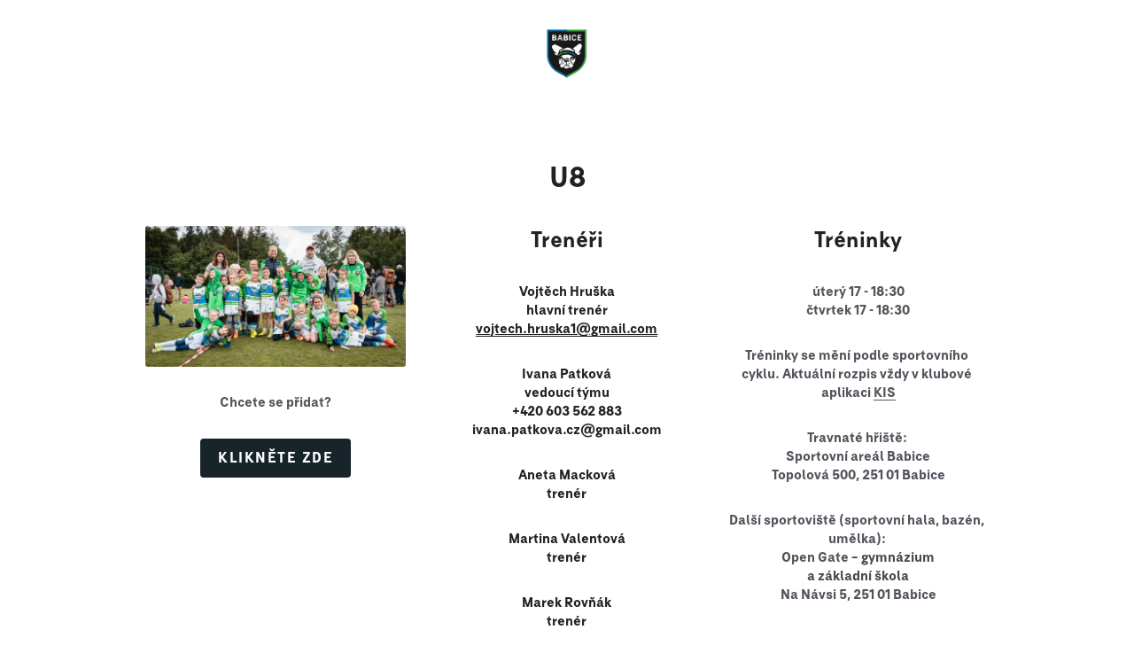

--- FILE ---
content_type: text/html; charset=utf-8
request_url: https://www.rugbybabice.cz/deti
body_size: 120958
content:
<!-- Powered by Strikingly.com 4 (1) Jan 19, 2026 at 12:37-->
<!DOCTYPE html>
<html itemscope itemtype='http://schema.org/WebPage' lang='en' xmlns:og='http://ogp.me/ns#' xmlns='http://www.w3.org/1999/xhtml'>
<head>
<title>DĚTI - RUGBY BABICE</title>
<!-- removing_gon has activated 100%, so we add not_removing_gon rollout for specific user -->
<script>
//<![CDATA[
window.$S={};$S.app_instances=[];$S.nav=[{"name":"\/domu","uid":"b1ad1638-b03a-4a41-88a6-0759def860bc","memberOnly":false,"hasPassword":false,"isHomePage":true},{"name":"\/minipripravka","uid":"e35cd635-f8be-4127-b424-84e24189911f","memberOnly":false,"hasPassword":false,"isHomePage":false},{"name":"\/deti","uid":"d4cf2382-1869-4cd5-ad57-bbc479d18511","memberOnly":false,"hasPassword":false,"isHomePage":false},{"name":"\/partneri","uid":"440f47ac-5253-4fa9-9bf2-fb560512ace4","memberOnly":false,"hasPassword":false,"isHomePage":false},{"name":"\/pro-zajemce","uid":"febb8a74-8424-4169-98f5-7573d89a1395","memberOnly":false,"hasPassword":false,"isHomePage":false},{"name":"\/prispevky","uid":"dff01974-f646-4fc8-82db-d2df2f8d1a52","memberOnly":false,"hasPassword":false,"isHomePage":false},{"name":"\/treninkove-zazemi","uid":"0aaa7e76-1c4f-4019-9300-2971eb6f5ea3","memberOnly":false,"hasPassword":false,"isHomePage":false},{"name":"\/spolkove-udaje-a-kontakty","uid":"336691a8-0afe-4358-b900-768994893c77","memberOnly":false,"hasPassword":false,"isHomePage":false},{"name":"\/mladez","uid":"28229605-de7e-49f2-84ce-fa085a4aa153","memberOnly":false,"hasPassword":false,"isHomePage":false},{"name":"\/treninky-a-utkani","uid":"a37a553e-2be8-41d5-9a50-a986c932659c","memberOnly":false,"hasPassword":false,"isHomePage":false},{"name":"\/historie","uid":"d591146f-3df4-48bd-aa3c-e6662106c427","memberOnly":false,"hasPassword":false,"isHomePage":false},{"name":"\/news","uid":"2830d394-e58f-43d0-b71f-cc607a5844a8","memberOnly":false,"hasPassword":false,"isHomePage":false},{"name":"\/zdravi","uid":"107afe6d-eebd-4c03-8b67-2fbc34359dd4","memberOnly":false,"hasPassword":false,"isHomePage":false},{"name":"\/dobrovolnici","uid":"b201322e-2ba2-4aac-81e9-c76261bfc92d","memberOnly":false,"hasPassword":false,"isHomePage":false},{"name":"\/divky-zeny","uid":"185f666b-52d4-4557-85dd-de2c49d66be9","memberOnly":false,"hasPassword":false,"isHomePage":false},{"name":"\/fond-podpory-offload","uid":"966ffec1-4283-472b-a696-fe8563114116","memberOnly":false,"hasPassword":false,"isHomePage":false},{"name":"\/muzi","uid":"10237cfd-3b4c-4e0e-9501-1de9be7c4abd","memberOnly":false,"hasPassword":false,"isHomePage":false},{"name":"\/soustredeni-a-kempy","uid":"24c66458-3b61-4a91-a2bb-165e6d95e037","memberOnly":false,"hasPassword":false,"isHomePage":false},{"name":"\/vysledkovy-servis","uid":"37a11621-2d19-46b1-9a3c-c0493023c5db","memberOnly":false,"hasPassword":false,"isHomePage":false},{"name":"\/zpevnik","uid":"7310b29d-17a6-48b0-99c4-8000de186b68","memberOnly":false,"hasPassword":false,"isHomePage":false},{"name":"\/daruj-sportu","uid":"85dbfca9-5956-4e05-84a6-96b461ea85ce","memberOnly":false,"hasPassword":false,"isHomePage":false},{"name":"\/scm","uid":"74a36ff6-97b3-4750-90cc-287f813f18dc","memberOnly":false,"hasPassword":false,"isHomePage":false},{"name":"\/skolni-ragby","uid":"da9b8cf5-a6a0-40af-bdd8-e5b47bc1fba8","memberOnly":false,"hasPassword":false,"isHomePage":false}];$S.conf={"SUPPORTED_CURRENCY":[{"code":"AED","symbol":"\u062f.\u0625","decimal":".","thousand":",","precision":2,"name":"United Arab Emirates Dirham"},{"code":"AFN","symbol":"\u060b","decimal":".","thousand":",","precision":2,"name":"Afghan afghani"},{"code":"ALL","symbol":"Lek","decimal":",","thousand":".","precision":2,"name":"Albanian lek"},{"code":"AMD","symbol":"\u058f","decimal":",","thousand":".","precision":2,"name":"Armenian dram"},{"code":"ANG","symbol":"\u0192","decimal":",","thousand":".","precision":2,"name":"Netherlands Antillean guilder"},{"code":"AOA","symbol":"Kz","decimal":",","thousand":".","precision":2,"name":"Angolan kwanza"},{"code":"ARS","symbol":"$","decimal":",","thousand":".","precision":2,"name":"Argentine peso"},{"code":"AUD","symbol":"A$","decimal":".","thousand":" ","precision":2,"name":"Australian Dollar"},{"code":"AWG","symbol":"\u0192","decimal":".","thousand":",","precision":2,"name":"Aruban florin"},{"code":"AZN","symbol":"\u20bc","decimal":".","thousand":",","precision":2,"name":"Azerbaijani Manat"},{"code":"BAM","symbol":"KM","decimal":",","thousand":".","precision":2,"name":"Bosnia and Herzegovina convertible mark"},{"code":"BBD","symbol":"$","decimal":".","thousand":",","precision":2,"name":"Barbadian dollar"},{"code":"BDT","symbol":"Tk","decimal":".","thousand":",","precision":2,"name":"Bangladeshi Taka"},{"code":"BGN","symbol":"\u043b\u0432","decimal":",","thousand":".","precision":2,"name":"Bulgarian lev"},{"code":"BHD","symbol":"\u062f.\u0628","decimal":".","thousand":",","precision":3,"name":"Bahraini dinar"},{"code":"BIF","symbol":"FBu","decimal":".","thousand":",","precision":0,"name":"Burundian franc"},{"code":"BMD","symbol":"$","decimal":".","thousand":",","precision":2,"name":"Bermudian dollar"},{"code":"BND","symbol":"$","decimal":".","thousand":",","precision":2,"name":"Brunei dollar"},{"code":"BOB","symbol":"$b","decimal":",","thousand":".","precision":2,"name":"Bolivian boliviano"},{"code":"BRL","symbol":"R$","decimal":",","thousand":".","precision":2,"name":"Brazilian Real","format":"%s %v"},{"code":"BSD","symbol":"$","decimal":".","thousand":",","precision":2,"name":"Bahamian dollar"},{"code":"BTN","symbol":"Nu.","decimal":".","thousand":",","precision":2,"name":"Bhutanese ngultrum"},{"code":"BWP","symbol":"P","decimal":".","thousand":",","precision":2,"name":"Botswana pula"},{"code":"BYN","symbol":"Br","decimal":".","thousand":",","precision":2,"name":"Belarusian ruble"},{"code":"BZD","symbol":"BZ$","decimal":".","thousand":",","precision":2,"name":"Belize dollar"},{"code":"CAD","symbol":"$","decimal":".","thousand":",","precision":2,"name":"Canadian Dollar"},{"code":"CDF","symbol":"FC","decimal":".","thousand":",","precision":2,"name":"Congolese franc"},{"code":"CHF","symbol":"CHF","decimal":".","thousand":"'","precision":2,"name":"Swiss Franc","format":"%s %v"},{"code":"CLP","symbol":"$","decimal":"","thousand":".","precision":0,"name":"Chilean Peso"},{"code":"CNY","symbol":"\u00a5","decimal":".","thousand":",","precision":2,"name":"Chinese Yuan"},{"code":"CRC","symbol":"\u20a1","decimal":",","thousand":".","precision":2,"name":"Costa Rican col\u00f3n"},{"code":"CUP","symbol":"$","decimal":".","thousand":",","precision":2,"name":"Cuban peso"},{"code":"CVE","symbol":"$","decimal":".","thousand":",","precision":2,"name":"Cape Verdean escudo"},{"code":"CZK","symbol":"K\u010d","decimal":",","thousand":".","precision":2,"name":"Czech Koruna","format":"%v %s"},{"code":"DJF","symbol":"Fdj","decimal":".","thousand":",","precision":0,"name":"Djiboutian franc"},{"code":"DKK","symbol":"kr","decimal":".","thousand":",","precision":2,"name":"Danish Krone","format":"%v %s"},{"code":"DOP","symbol":"RD$","decimal":".","thousand":",","precision":2,"name":"Dominican peso"},{"code":"DZD","symbol":"\u062f\u062c","decimal":",","thousand":".","precision":2,"name":"Algerian dinar"},{"code":"EGP","symbol":"E\u00a3","decimal":".","thousand":",","precision":2,"name":"Egyptian pound"},{"code":"ERN","symbol":"Nkf","decimal":".","thousand":",","precision":2,"name":"Eritrean nakfa"},{"code":"ETB","symbol":"Br","decimal":".","thousand":",","precision":2,"name":"Ethiopian birr"},{"code":"EUR","symbol":"\u20ac","decimal":",","thousand":".","precision":2,"name":"Euro","format":"%v %s"},{"code":"FJD","symbol":"$","decimal":".","thousand":",","precision":2,"name":"Fijian dollar"},{"code":"FKP","symbol":"\u00a3","decimal":".","thousand":",","precision":2,"name":"Falkland Islands pound"},{"code":"GBP","symbol":"\u00a3","decimal":".","thousand":",","precision":2,"name":"British Pound"},{"code":"GEL","symbol":"\u10da","decimal":",","thousand":".","precision":2,"name":"Georgian lari"},{"code":"GGP","symbol":"\u00a3","decimal":".","thousand":",","precision":2,"name":"Guernsey pound"},{"code":"GHS","symbol":"GH\u20b5","decimal":".","thousand":",","precision":2,"name":"Ghanaian cedi"},{"code":"GIP","symbol":"\u00a3","decimal":".","thousand":",","precision":2,"name":"Gibraltar pound"},{"code":"GMD","symbol":"D","decimal":".","thousand":",","precision":2,"name":"Gambian dalasi"},{"code":"GNF","symbol":"\u20a3","decimal":".","thousand":",","precision":0,"name":"Guinean franc"},{"code":"GTQ","symbol":"Q","decimal":".","thousand":",","precision":2,"name":"Guatemalan quetzal"},{"code":"GYD","symbol":"G$","decimal":".","thousand":",","precision":2,"name":"Guyanese dollar"},{"code":"HKD","symbol":"HK$","decimal":".","thousand":",","precision":2,"name":"Hong Kong Dollar"},{"code":"HNL","symbol":"L","decimal":".","thousand":",","precision":2,"name":"Honduran lempira"},{"code":"HRK","symbol":"kn","decimal":".","thousand":",","precision":2,"name":"Croatian kuna"},{"code":"HTG","symbol":"G","decimal":".","thousand":",","precision":2,"name":"Haitian gourde"},{"code":"HUF","symbol":"Ft","decimal":"","thousand":",","precision":0,"name":"Hungarian Forint","format":"%v %s"},{"code":"ILS","symbol":"\u20aa","decimal":".","thousand":",","precision":2,"name":"Israeli New Shekel"},{"code":"IMP","symbol":"\u00a3","decimal":".","thousand":",","precision":2,"name":"Isle of Man pound"},{"code":"INR","symbol":"\u20b9","decimal":".","thousand":",","precision":2,"name":"Indian Rupee"},{"code":"IQD","symbol":"\u062f.\u0639","decimal":".","thousand":",","precision":3,"name":"Iraqi dinar"},{"code":"IRR","symbol":"\u062a\u0648\u0645\u0627\u0646","decimal":".","thousand":",","precision":2,"name":"Iranian rial"},{"code":"ISK","symbol":"kr","decimal":",","thousand":".","precision":2,"name":"Icelandic kr\u00f3na"},{"code":"JEP","symbol":"\u00a3","decimal":".","thousand":",","precision":2,"name":"Jersey pound"},{"code":"JMD","symbol":"J$","decimal":".","thousand":",","precision":2,"name":"Jamaican Dollar"},{"code":"JOD","symbol":"JD","decimal":".","thousand":",","precision":3,"name":"Jordanian Dinar"},{"code":"JPY","symbol":"\u00a5","decimal":"","thousand":",","precision":0,"name":"Japanese Yen","format":"%s %v"},{"code":"KES","symbol":"KSh","decimal":".","thousand":",","precision":2,"name":"Kenyan shilling"},{"code":"KGS","symbol":"\u043b\u0432","decimal":",","thousand":".","precision":2,"name":"Kyrgyzstani som"},{"code":"KHR","symbol":"\u17db","decimal":".","thousand":",","precision":2,"name":"Cambodian riel"},{"code":"KMF","symbol":"CF","decimal":".","thousand":",","precision":0,"name":"Comorian franc"},{"code":"KPW","symbol":"\u20a9","decimal":".","thousand":",","precision":2,"name":"North Korean won"},{"code":"KRW","symbol":"\uc6d0","decimal":"","thousand":",","precision":0,"name":"South Korean Won","format":"%v %s"},{"code":"KWD","symbol":"\u062f.\u0643","decimal":".","thousand":",","precision":3,"name":"Kuwait dinar"},{"code":"KYD","symbol":"CI$","decimal":".","thousand":",","precision":2,"name":"Cayman Islands dollar"},{"code":"KZT","symbol":"\u20b8","decimal":",","thousand":".","precision":2,"name":"Kazakhstani tenge"},{"code":"LBP","symbol":"LL","decimal":".","thousand":",","precision":2,"name":"Lebanese pound"},{"code":"LKR","symbol":"\u20a8","decimal":".","thousand":",","precision":2,"name":"Sri Lankan rupee"},{"code":"LRD","symbol":"LR$","decimal":".","thousand":",","precision":2,"name":"Liberian dollar"},{"code":"LSL","symbol":"M","decimal":".","thousand":",","precision":2,"name":"Lesotho loti"},{"code":"LYD","symbol":"LD","decimal":".","thousand":",","precision":3,"name":"Libyan dinar"},{"code":"MAD","symbol":"\u062f.\u0645.","decimal":",","thousand":".","precision":2,"name":"Moroccan dirham"},{"code":"MDL","symbol":"L","decimal":",","thousand":".","precision":2,"name":"Moldovan leu"},{"code":"MGA","symbol":"Ar","decimal":".","thousand":",","precision":0,"name":"Malagasy ariary"},{"code":"MKD","symbol":"\u0434\u0435\u043d","decimal":",","thousand":".","precision":2,"name":"Macedonian denar"},{"code":"MMK","symbol":"Ks","decimal":".","thousand":",","precision":2,"name":"Myanmar kyat"},{"code":"MNT","symbol":"\u20ae","decimal":".","thousand":",","precision":2,"name":"Mongolian tugrik"},{"code":"MOP","symbol":"MOP$","decimal":".","thousand":",","precision":2,"name":"Macanese pataca"},{"code":"MRO","symbol":"UM","decimal":".","thousand":",","precision":2,"name":"Mauritanian Ouguiya"},{"code":"MRU","symbol":"UM","decimal":".","thousand":",","precision":2,"name":"Mauritanian ouguiya"},{"code":"MUR","symbol":"\u20a8","decimal":".","thousand":",","precision":2,"name":"Mauritian rupee"},{"code":"MVR","symbol":"Rf","decimal":".","thousand":",","precision":2,"name":"Maldivian rufiyaa"},{"code":"MWK","symbol":"K","decimal":".","thousand":",","precision":2,"name":"Malawian kwacha"},{"code":"MXN","symbol":"$","decimal":".","thousand":",","precision":2,"name":"Mexican Peso"},{"code":"MYR","symbol":"RM","decimal":".","thousand":",","precision":2,"name":"Malaysian Ringgit"},{"code":"MZN","symbol":"MT","decimal":",","thousand":".","precision":2,"name":"Mozambican metical"},{"code":"NAD","symbol":"N$","decimal":".","thousand":",","precision":2,"name":"Namibian dollar"},{"code":"NGN","symbol":"\u20a6","decimal":".","thousand":",","precision":2,"name":"Nigerian naira"},{"code":"NIO","symbol":"C$","decimal":".","thousand":",","precision":2,"name":"Nicaraguan c\u00f3rdoba"},{"code":"NOK","symbol":"kr","decimal":",","thousand":".","precision":2,"name":"Norwegian Krone","format":"%v %s"},{"code":"NPR","symbol":"\u20a8","decimal":".","thousand":",","precision":2,"name":"Nepalese rupee"},{"code":"NZD","symbol":"$","decimal":".","thousand":",","precision":2,"name":"New Zealand Dollar"},{"code":"OMR","symbol":"\u0631.\u0639.","decimal":".","thousand":",","precision":3,"name":"Omani rial"},{"code":"PAB","symbol":"B\/.","decimal":".","thousand":",","precision":2,"name":"Panamanian balboa"},{"code":"PEN","symbol":"S\/.","decimal":".","thousand":",","precision":2,"name":"Peruvian Sol"},{"code":"PGK","symbol":"K","decimal":".","thousand":",","precision":2,"name":"Papua New Guinean kina"},{"code":"PHP","symbol":"\u20b1","decimal":".","thousand":",","precision":2,"name":"Philippine Peso"},{"code":"PKR","symbol":"\u20a8","decimal":".","thousand":",","precision":2,"name":"Pakistani rupee"},{"code":"PLN","symbol":"z\u0142","decimal":",","thousand":" ","precision":2,"name":"Polish Zloty","format":"%v %s"},{"code":"PYG","symbol":"\u20b2","decimal":",","thousand":".","precision":0,"name":"Paraguayan guaran\u00ed"},{"code":"QAR","symbol":"\u0631.\u0642","decimal":".","thousand":",","precision":2,"name":"Qatari riyal"},{"code":"RON","symbol":"lei","decimal":",","thousand":".","precision":2,"name":"Romanian leu"},{"code":"RSD","symbol":"\u0434\u0438\u043d","decimal":",","thousand":".","precision":2,"name":"Serbian dinar"},{"code":"RUB","symbol":"\u20bd","decimal":",","thousand":".","precision":2,"name":"Russian Ruble","format":"%v %s"},{"code":"RWF","symbol":"FRw","decimal":".","thousand":",","precision":0,"name":"Rwandan franc"},{"code":"SAR","symbol":"\u0631.\u0633","decimal":".","thousand":",","precision":2,"name":"Saudi Arabian riyal"},{"code":"SBD","symbol":"SI$","decimal":".","thousand":",","precision":2,"name":"Solomon Islands dollar"},{"code":"SCR","symbol":"SRe","decimal":".","thousand":",","precision":2,"name":"Seychellois rupee"},{"code":"SDG","symbol":"SDG","decimal":".","thousand":",","precision":2,"name":"Sudanese pound"},{"code":"SEK","symbol":"kr","decimal":".","thousand":" ","precision":2,"name":"Swedish Krona","format":"%v %s"},{"code":"SGD","symbol":"S$","decimal":".","thousand":",","precision":2,"name":"Singapore Dollar"},{"code":"SHP","symbol":"\u00a3","decimal":".","thousand":",","precision":2,"name":"Saint Helena pound"},{"code":"SLL","symbol":"Le","decimal":".","thousand":",","precision":2,"name":"Sierra Leonean leone"},{"code":"SOS","symbol":"S","decimal":".","thousand":",","precision":2,"name":"Somali shilling"},{"code":"SRD","symbol":"$","decimal":",","thousand":".","precision":2,"name":"Surinamese dollar"},{"code":"SSP","symbol":"SS\u00a3","decimal":".","thousand":",","precision":2,"name":"South Sudanese pound"},{"code":"STD","symbol":"Db","decimal":".","thousand":",","precision":2,"name":"Sao Tomean Dobra"},{"code":"STN","symbol":"Db","decimal":".","thousand":",","precision":2,"name":"S\u00e3o Tom\u00e9 and Pr\u00edncipe dobra"},{"code":"SYP","symbol":"LS","decimal":".","thousand":",","precision":2,"name":"Syrian pound"},{"code":"SZL","symbol":"E","decimal":".","thousand":",","precision":2,"name":"Swazi lilangeni"},{"code":"THB","symbol":"\u0e3f","decimal":".","thousand":",","precision":2,"name":"Thai Baht"},{"code":"TJS","symbol":"SM","decimal":".","thousand":",","precision":2,"name":"Tajikistani somoni"},{"code":"TMT","symbol":"T","decimal":".","thousand":",","precision":2,"name":"Turkmenistan manat"},{"code":"TND","symbol":"\u062f.\u062a","decimal":".","thousand":",","precision":3,"name":"Tunisian dinar"},{"code":"TOP","symbol":"T$","decimal":".","thousand":",","precision":2,"name":"Tongan pa\u02bbanga"},{"code":"TRY","symbol":"\u20ba","decimal":".","thousand":",","precision":2,"name":"Turkish lira"},{"code":"TTD","symbol":"TT$","decimal":".","thousand":",","precision":2,"name":"Trinidad and Tobago dollar"},{"code":"TWD","symbol":"NT$","decimal":"","thousand":",","precision":0,"name":"New Taiwan Dollar"},{"code":"TZS","symbol":"Tsh","decimal":".","thousand":",","precision":2,"name":"Tanzanian shilling"},{"code":"UAH","symbol":"\u20b4","decimal":".","thousand":",","precision":2,"name":"Ukrainian hryvnia"},{"code":"UGX","symbol":"USh","decimal":".","thousand":",","precision":2,"name":"Ugandan shilling"},{"code":"USD","symbol":"$","decimal":".","thousand":",","precision":2,"name":"United States Dollar"},{"code":"UYU","symbol":"$U","decimal":",","thousand":".","precision":2,"name":"Uruguayan peso"},{"code":"UZS","symbol":"\u043b\u0432","decimal":",","thousand":".","precision":2,"name":"Uzbekistani so\u02bbm"},{"code":"VES","symbol":"Bs.S.","decimal":".","thousand":",","precision":2,"name":"Venezuelan bol\u00edvar soberano"},{"code":"VUV","symbol":"VT","decimal":".","thousand":",","precision":0,"name":"Vanuatu vatu"},{"code":"WST","symbol":"WS$","decimal":".","thousand":",","precision":2,"name":"Samoan t\u0101l\u0101"},{"code":"XAF","symbol":"FCFA","decimal":".","thousand":",","precision":0,"name":"Central African CFA franc"},{"code":"XCD","symbol":"EC$","decimal":".","thousand":",","precision":2,"name":"East Caribbean dollar"},{"code":"XDR","symbol":"SDR","decimal":".","thousand":"","precision":0,"name":"Special drawing rights"},{"code":"XOF","symbol":"CFA","decimal":".","thousand":",","precision":0,"name":"West African CFA franc"},{"code":"XPF","symbol":"\u20a3","decimal":".","thousand":",","precision":0,"name":"CFP franc"},{"code":"YER","symbol":"\u0631.\u064a","decimal":".","thousand":",","precision":2,"name":"Yemeni rial"},{"code":"ZAR","symbol":"R","decimal":".","thousand":",","precision":2,"name":"South African Rand"},{"code":"ZMW","symbol":"K","decimal":",","thousand":".","precision":2,"name":"Zambian kwacha"},{"code":"IDR","symbol":"Rp ","decimal":"","thousand":".","precision":0,"name":"Indonesian Rupiah"},{"code":"VND","symbol":"\u20ab","decimal":"","thousand":".","precision":0,"name":"Vietnamese Dong","format":"%v%s"},{"code":"LAK","symbol":"\u20ad","decimal":".","thousand":",","precision":2,"name":"Lao kip"},{"code":"COP","symbol":"$","decimal":".","thousand":",","precision":0,"name":"Colombian Peso"}],"pages_show_static_path":"https:\/\/static-assets.strikinglycdn.com\/pages_show_static-bc1f19a55f2b44d4730b53552286eb27fea2e9da8282fb2743c9147c736f5092.js","keenio_collection":"strikingly_pageviews","keenio_collection_sharding":"strikingly_pageviews-11500001-11600000","keenio_pbs_impression_collection":"strikingly_pbs_impression","keenio_pbs_conversion_collection":"strikingly_pbs_conversion","keenio_pageservice_imageshare_collection":"strikingly_pageservice_imageshare","keenio_page_socialshare_collection":"strikingly_page_socialshare","keenio_page_framing_collection":"strikingly_page_framing","keenio_file_download_collection":"strikingly_file_download","keenio_ecommerce_buyer_landing":"strikingly_ecommerce_buyer_landing","keenio_ecommerce_buyer_viewed_checkout_dialog":"strikingly_ecommerce_buyer_viewed_checkout_dialog","keenio_ecommerce_buyer_completed_shipping_address":"strikingly_ecommerce_buyer_completed_shipping_address","keenio_ecommerce_buyer_selected_payment_method":"strikingly_ecommerce_buyer_selected_payment_method","keenio_ecommerce_buyer_canceled_order":"strikingly_ecommerce_buyer_canceled_order","keenio_ecommerce_buyer_added_item_to_cart":"strikingly_ecommerce_buyer_added_item_to_cart","keenio_events_collection":"strikingly_events","is_screenshot_rendering":false,"ecommerce_stripe_alipay":false,"headless_render":null,"wx_instant_follow":false,"is_google_analytics_enabled":true,"is_strikingly_analytics_enabled":true,"is_from_site_to_app":false,"is_weitie":false,"weitie_post_id":null,"weitie_meta_info":null,"weitie_slogan":"\u65e0\u9700\u6ce8\u518c\u7684\u53d1\u5e16\u795e\u5668","gdpr_compliance_feature":false,"strikingly_live_chat_settings":null,"FACEBOOK_APP_ID":"138736959550286","FACEBOOK_PERMS":"email"};$S.fonts=null;$S.live_site=true;$S.user_meta={"user_type":"","live_chat_branding":true,"oneClickShareInfo":null};$S.global_conf={"premium_apps":["HtmlApp","EcwidApp","MailChimpApp","CeleryApp","LocuApp"],"environment":"production","env":"production","host_suffix":"strikingly.com","asset_url":"https:\/\/static-assets.strikinglycdn.com","locale":"en","in_china":false,"country_code":null,"browser_locale":null,"is_sxl":false,"china_optimization":false,"enable_live_chat":true,"enable_internal_footer_layout":["33212390","11376106","13075825","12954266","11479862","28250243","28142805","28250455","28250492","23063547","28250512","23063531","28250538","28250791","23063511","28250526","28250588","28250582","28250575","28250570","23063556","28250565","13128850","13075827","13033035","13107039","12989659","12954536","13029321","12967243","12935703","13128849","189186","23559408","22317661","23559972","23559402","23559419","23559961","23559424","23568836","23559400","23559427","23559394","23559955","23559949","23568824","23559953","22317663","13032471","13070869","13107041","13100761","13100763","13039483","12989656","12935476","13029732","13070868","13115975","13115977","12967468"],"user_image_cdn":{"qn":"\/\/user-assets.sxlcdn.com","s":"\/\/custom-images.strikinglycdn.com"},"GROWINGIO_API_KEY":null,"BAIDU_API_KEY":null,"SEGMENTIO_API_KEY":"eb3txa37hi","FACEBOOK_APP_ID":"138736959550286","WECHAT_APP_ID":null,"WECHAT_MP_APP_ID":"","KEEN_IO_PROJECT_ID":"5317e03605cd66236a000002","KEEN_IO_WRITE_KEY":"[base64]","FIREBASE_URL":"bobcat.firebaseIO.com","CLOUDINARY_CLOUD_NAME":"hrscywv4p","CLOUDINARY_PRESET":"oxbxiyxl","rollout":{"background_for_all_sections":false,"crm_livechat":true,"stripe_payer_email":false,"stripe_alipay":true,"stripe_wechatpay":true,"stripe_afterpay":true,"stripe_klarna":true,"paynow_unionpay":true,"tw_payment_registration_upgrade":true,"new_checkout_design":true,"checkout_form_integration":true,"s6_feature":true,"customize_image_appearance":true,"advanced_section_layout_setting":true,"google_invisible_recaptcha":true,"invisible_hcaptcha":false,"show_dummy_data_in_editor":true,"show_dummy_data_in_cro_editor":true,"mobile_editor_2023":true,"mobile_editor_2023_part3":true,"vertical_alignment_2023":true,"enable_migrate_page_data":true,"enable_section_smart_binding":true,"portfolio_region_options":false,"domain_connection_v2":true,"new_blog_editor":true,"new_blog_editor_disabled":true,"draft_editor":true,"disable_draft_editor":false,"new_blog_layout":true,"new_store_layout":true,"gallery_section_2021":true,"strikingly_618":false,"nav_2021":true,"can_use_section_default_format":true,"can_use_section_text_align":true,"section_improvements_part1":true,"nav_2021_off":false,"nav_2023":true,"delay_gon":false,"shake_ssr_gon":false,"feature_list_2023":true,"pbs_i18n":true,"support_sca":false,"dlz_badge":false,"show_kickstart_entry_in_dashboard_support_widget":true,"need_html_custom_code_review":true,"has_hydrated_sections":false,"show_support_widget_in_live_site":false,"wechat_sharing":false,"new_wechat_oauth":false,"midtrans_payments":false,"pbs_variation_b":true,"all_currencies":true,"language_region_redirect_options":false,"portfolio_addon_items":false,"custom_review_v2":false},"cookie_categories":{"necessary":["_claim_popup_ref","member_name","authenticationToken","_pbs_i18n_ab_test","__strk_cookie_notification","__is_open_strk_necessary_cookie","__is_open_strk_analytics_cookie","__is_open_strk_preferences_cookie","site_id","crm_chat_token","authenticationToken","member_id","page_nocache","page_password","page_password_uid","return_path_after_verification","return_path_after_page_verification","is_submitted_all"],"preferences":["__strk_cookie_comment_name","__strk_cookie_comment_email"],"analytics":["__strk_session_id"]},"WEITIE_APP_ID":null,"WEITIE_MP_APP_ID":null,"BUGSNAG_FE_API_KEY":"","BUGSNAG_FE_JS_RELEASE_STAGE":"production","google":{"recaptcha_v2_client_key":"6LeRypQbAAAAAGgaIHIak2L7UaH4Mm3iS6Tpp7vY","recaptcha_v2_invisible_client_key":"6LdmtBYdAAAAAJmE1hETf4IHoUqXQaFuJxZPO8tW"},"hcaptcha":{"hcaptcha_checkbox_key":"cd7ccab0-57ca-49aa-98ac-db26473a942a","hcaptcha_invisible_key":"65400c5a-c122-4648-971c-9f7e931cd872"},"kickstart_locale_selection":{"en":"100","de":"100","es":"100","fr":"100","it":"100","nl":"100","pt-BR":"100","fi":"100","no":"100","sv":"100","pl":"100","cs":"100","ro":"100","ar":"100","id":"100","vi":"0","ja":"100","zh-CN":"100","zh-TW":"100"},"honeypot":"09a68c7a"};$S.country_list={"europe":{"name":"Europe","continent":"europe"},"asia":{"name":"Asia","continent":"asia"},"northamerica":{"name":"North America","continent":"northamerica"},"southamerica":{"name":"South America","continent":"southamerica"},"australia":{"name":"Australia","continent":"australia"},"antarctica":{"name":"Antarctica","continent":"antarctica"},"africa":{"name":"Africa","continent":"africa"},"ad":{"name":"Andorra","continent":"europe"},"ae":{"name":"United Arab Emirates","continent":"asia"},"af":{"name":"Afghanistan","continent":"asia"},"ag":{"name":"Antigua and Barbuda","continent":"northamerica"},"ai":{"name":"Anguilla","continent":"northamerica"},"al":{"name":"Albania","continent":"europe"},"am":{"name":"Armenia","continent":"asia"},"an":{"name":"Netherlands Antilles","continent":"northamerica"},"ao":{"name":"Angola","continent":"africa"},"aq":{"name":"Antarctica","continent":"antarctica"},"ar":{"name":"Argentina","continent":"southamerica"},"as":{"name":"American Samoa","continent":"australia"},"at":{"name":"Austria","continent":"europe"},"au":{"name":"Australia","continent":"australia"},"aw":{"name":"Aruba","continent":"northamerica"},"ax":{"name":"\u00c5land Islands","continent":"europe"},"az":{"name":"Azerbaijan","continent":"asia"},"ba":{"name":"Bosnia and Herzegovina","continent":"europe"},"bb":{"name":"Barbados","continent":"northamerica"},"bd":{"name":"Bangladesh","continent":"asia"},"be":{"name":"Belgium","continent":"europe"},"bf":{"name":"Burkina Faso","continent":"africa"},"bg":{"name":"Bulgaria","continent":"europe"},"bh":{"name":"Bahrain","continent":"asia"},"bi":{"name":"Burundi","continent":"africa"},"bj":{"name":"Benin","continent":"africa"},"bl":{"name":"Saint Barth\u00e9lemy","continent":"northamerica"},"bm":{"name":"Bermuda","continent":"northamerica"},"bn":{"name":"Brunei Darussalam","continent":"asia"},"bo":{"name":"Bolivia","continent":"southamerica"},"bq":{"name":"Bonaire, Sint Eustatius and Saba","continent":"northamerica"},"br":{"name":"Brazil","continent":"southamerica"},"bs":{"name":"Bahamas","continent":"northamerica"},"bt":{"name":"Bhutan","continent":"asia"},"bv":{"name":"Bouvet Island","continent":"antarctica"},"bw":{"name":"Botswana","continent":"africa"},"by":{"name":"Belarus","continent":"europe"},"bz":{"name":"Belize","continent":"northamerica"},"ca":{"name":"Canada","continent":"northamerica"},"cc":{"name":"Cocos (Keeling) Islands","continent":"asia"},"cd":{"name":"Congo, The Democratic Republic Of The","continent":"africa"},"cf":{"name":"Central African Republic","continent":"africa"},"cg":{"name":"Congo","continent":"africa"},"ch":{"name":"Switzerland","continent":"europe"},"ci":{"name":"C\u00f4te D'Ivoire","continent":"africa"},"ck":{"name":"Cook Islands","continent":"australia"},"cl":{"name":"Chile","continent":"southamerica"},"cm":{"name":"Cameroon","continent":"africa"},"cn":{"name":"China","continent":"asia"},"co":{"name":"Colombia","continent":"southamerica"},"cr":{"name":"Costa Rica","continent":"northamerica"},"cu":{"name":"Cuba","continent":"northamerica"},"cv":{"name":"Cape Verde","continent":"africa"},"cw":{"name":"Cura\u00e7ao","continent":"northamerica"},"cx":{"name":"Christmas Island","continent":"asia"},"cy":{"name":"Cyprus","continent":"asia"},"cz":{"name":"Czech Republic","continent":"europe"},"de":{"name":"Germany","continent":"europe"},"dj":{"name":"Djibouti","continent":"africa"},"dk":{"name":"Denmark","continent":"europe"},"dm":{"name":"Dominica","continent":"northamerica"},"do":{"name":"Dominican Republic","continent":"northamerica"},"dz":{"name":"Algeria","continent":"africa"},"ec":{"name":"Ecuador","continent":"southamerica"},"ee":{"name":"Estonia","continent":"europe"},"eg":{"name":"Egypt","continent":"africa"},"eh":{"name":"Western Sahara","continent":"africa"},"er":{"name":"Eritrea","continent":"africa"},"es":{"name":"Spain","continent":"europe"},"et":{"name":"Ethiopia","continent":"africa"},"fi":{"name":"Finland","continent":"europe"},"fj":{"name":"Fiji","continent":"australia"},"fk":{"name":"Falkland Islands (Malvinas)","continent":"southamerica"},"fm":{"name":"Micronesia, Federated States Of","continent":"australia"},"fo":{"name":"Faroe Islands","continent":"europe"},"fr":{"name":"France","continent":"europe"},"ga":{"name":"Gabon","continent":"africa"},"gb":{"name":"United Kingdom","continent":"europe"},"gd":{"name":"Grenada","continent":"northamerica"},"ge":{"name":"Georgia","continent":"asia"},"gf":{"name":"French Guiana","continent":"southamerica"},"gg":{"name":"Guernsey","continent":"europe"},"gh":{"name":"Ghana","continent":"africa"},"gi":{"name":"Gibraltar","continent":"europe"},"gl":{"name":"Greenland","continent":"northamerica"},"gm":{"name":"Gambia","continent":"africa"},"gn":{"name":"Guinea","continent":"africa"},"gp":{"name":"Guadeloupe","continent":"northamerica"},"gq":{"name":"Equatorial Guinea","continent":"africa"},"gr":{"name":"Greece","continent":"europe"},"gs":{"name":"South Georgia and the South Sandwich Islands","continent":"antarctica"},"gt":{"name":"Guatemala","continent":"northamerica"},"gu":{"name":"Guam","continent":"australia"},"gw":{"name":"Guinea-Bissau","continent":"africa"},"gy":{"name":"Guyana","continent":"southamerica"},"hk":{"name":"Hong Kong SAR China","continent":"asia"},"hm":{"name":"Heard and McDonald Islands","continent":"antarctica"},"hn":{"name":"Honduras","continent":"northamerica"},"hr":{"name":"Croatia","continent":"europe"},"ht":{"name":"Haiti","continent":"northamerica"},"hu":{"name":"Hungary","continent":"europe"},"id":{"name":"Indonesia","continent":"asia"},"ie":{"name":"Ireland","continent":"europe"},"il":{"name":"Israel","continent":"asia"},"im":{"name":"Isle of Man","continent":"europe"},"in":{"name":"India","continent":"asia"},"io":{"name":"British Indian Ocean Territory","continent":"asia"},"iq":{"name":"Iraq","continent":"asia"},"ir":{"name":"Iran, Islamic Republic Of","continent":"asia"},"is":{"name":"Iceland","continent":"europe"},"it":{"name":"Italy","continent":"europe"},"je":{"name":"Jersey","continent":"europe"},"jm":{"name":"Jamaica","continent":"northamerica"},"jo":{"name":"Jordan","continent":"asia"},"jp":{"name":"Japan","continent":"asia"},"ke":{"name":"Kenya","continent":"africa"},"kg":{"name":"Kyrgyzstan","continent":"asia"},"kh":{"name":"Cambodia","continent":"asia"},"ki":{"name":"Kiribati","continent":"australia"},"km":{"name":"Comoros","continent":"africa"},"kn":{"name":"Saint Kitts And Nevis","continent":"northamerica"},"kp":{"name":"Korea, Democratic People's Republic Of","continent":"asia"},"kr":{"name":"Korea, Republic of","continent":"asia"},"kw":{"name":"Kuwait","continent":"asia"},"ky":{"name":"Cayman Islands","continent":"northamerica"},"kz":{"name":"Kazakhstan","continent":"asia"},"la":{"name":"Lao People's Democratic Republic","continent":"asia"},"lb":{"name":"Lebanon","continent":"asia"},"lc":{"name":"Saint Lucia","continent":"northamerica"},"li":{"name":"Liechtenstein","continent":"europe"},"lk":{"name":"Sri Lanka","continent":"asia"},"lr":{"name":"Liberia","continent":"africa"},"ls":{"name":"Lesotho","continent":"africa"},"lt":{"name":"Lithuania","continent":"europe"},"lu":{"name":"Luxembourg","continent":"europe"},"lv":{"name":"Latvia","continent":"europe"},"ly":{"name":"Libya","continent":"africa"},"ma":{"name":"Morocco","continent":"africa"},"mc":{"name":"Monaco","continent":"europe"},"md":{"name":"Moldova, Republic of","continent":"europe"},"me":{"name":"Montenegro","continent":"europe"},"mf":{"name":"Saint Martin","continent":"northamerica"},"mg":{"name":"Madagascar","continent":"africa"},"mh":{"name":"Marshall Islands","continent":"australia"},"mk":{"name":"North Macedonia","continent":"europe"},"ml":{"name":"Mali","continent":"africa"},"mm":{"name":"Myanmar","continent":"asia"},"mn":{"name":"Mongolia","continent":"asia"},"mo":{"name":"Macao SAR China","continent":"asia"},"mp":{"name":"Northern Mariana Islands","continent":"australia"},"mq":{"name":"Martinique","continent":"northamerica"},"mr":{"name":"Mauritania","continent":"africa"},"ms":{"name":"Montserrat","continent":"northamerica"},"mt":{"name":"Malta","continent":"europe"},"mu":{"name":"Mauritius","continent":"africa"},"mv":{"name":"Maldives","continent":"asia"},"mw":{"name":"Malawi","continent":"africa"},"mx":{"name":"Mexico","continent":"northamerica"},"my":{"name":"Malaysia","continent":"asia"},"mz":{"name":"Mozambique","continent":"africa"},"na":{"name":"Namibia","continent":"africa"},"nc":{"name":"New Caledonia","continent":"australia"},"ne":{"name":"Niger","continent":"africa"},"nf":{"name":"Norfolk Island","continent":"australia"},"ng":{"name":"Nigeria","continent":"africa"},"ni":{"name":"Nicaragua","continent":"northamerica"},"nl":{"name":"Netherlands","continent":"europe"},"no":{"name":"Norway","continent":"europe"},"np":{"name":"Nepal","continent":"asia"},"nr":{"name":"Nauru","continent":"australia"},"nu":{"name":"Niue","continent":"australia"},"nz":{"name":"New Zealand","continent":"australia"},"om":{"name":"Oman","continent":"asia"},"pa":{"name":"Panama","continent":"northamerica"},"pe":{"name":"Peru","continent":"southamerica"},"pf":{"name":"French Polynesia","continent":"australia"},"pg":{"name":"Papua New Guinea","continent":"australia"},"ph":{"name":"Philippines","continent":"asia"},"pk":{"name":"Pakistan","continent":"asia"},"pl":{"name":"Poland","continent":"europe"},"pm":{"name":"Saint Pierre And Miquelon","continent":"northamerica"},"pn":{"name":"Pitcairn","continent":"australia"},"pr":{"name":"Puerto Rico","continent":"northamerica"},"ps":{"name":"Palestine, State of","continent":"asia"},"pt":{"name":"Portugal","continent":"europe"},"pw":{"name":"Palau","continent":"australia"},"py":{"name":"Paraguay","continent":"southamerica"},"qa":{"name":"Qatar","continent":"asia"},"re":{"name":"R\u00e9union","continent":"africa"},"ro":{"name":"Romania","continent":"europe"},"rs":{"name":"Serbia","continent":"europe"},"ru":{"name":"Russian Federation","continent":"europe"},"rw":{"name":"Rwanda","continent":"africa"},"sa":{"name":"Saudi Arabia","continent":"asia"},"sb":{"name":"Solomon Islands","continent":"australia"},"sc":{"name":"Seychelles","continent":"africa"},"sd":{"name":"Sudan","continent":"africa"},"se":{"name":"Sweden","continent":"europe"},"sg":{"name":"Singapore","continent":"asia"},"sh":{"name":"Saint Helena","continent":"africa"},"si":{"name":"Slovenia","continent":"europe"},"sj":{"name":"Svalbard And Jan Mayen","continent":"europe"},"sk":{"name":"Slovakia","continent":"europe"},"sl":{"name":"Sierra Leone","continent":"africa"},"sm":{"name":"San Marino","continent":"europe"},"sn":{"name":"Senegal","continent":"africa"},"so":{"name":"Somalia","continent":"africa"},"sr":{"name":"Suriname","continent":"southamerica"},"ss":{"name":"South Sudan","continent":"africa"},"st":{"name":"Sao Tome and Principe","continent":"africa"},"sv":{"name":"El Salvador","continent":"northamerica"},"sx":{"name":"Sint Maarten","continent":"northamerica"},"sy":{"name":"Syrian Arab Republic","continent":"asia"},"sz":{"name":"Swaziland","continent":"africa"},"tc":{"name":"Turks and Caicos Islands","continent":"northamerica"},"td":{"name":"Chad","continent":"africa"},"tf":{"name":"French Southern Territories","continent":"antarctica"},"tg":{"name":"Togo","continent":"africa"},"th":{"name":"Thailand","continent":"asia"},"tj":{"name":"Tajikistan","continent":"asia"},"tk":{"name":"Tokelau","continent":"australia"},"tl":{"name":"Timor-Leste","continent":"asia"},"tm":{"name":"Turkmenistan","continent":"asia"},"tn":{"name":"Tunisia","continent":"africa"},"to":{"name":"Tonga","continent":"australia"},"tr":{"name":"Turkey","continent":"europe"},"tt":{"name":"Trinidad and Tobago","continent":"northamerica"},"tv":{"name":"Tuvalu","continent":"australia"},"tw":{"name":"Taiwan","continent":"asia"},"tz":{"name":"Tanzania, United Republic of","continent":"africa"},"ua":{"name":"Ukraine","continent":"europe"},"ug":{"name":"Uganda","continent":"africa"},"um":{"name":"United States Minor Outlying Islands","continent":"australia"},"us":{"name":"United States","continent":"northamerica"},"uy":{"name":"Uruguay","continent":"southamerica"},"uz":{"name":"Uzbekistan","continent":"asia"},"va":{"name":"Holy See (Vatican City State)","continent":"europe"},"vc":{"name":"Saint Vincent And The Grenadines","continent":"northamerica"},"ve":{"name":"Venezuela, Bolivarian Republic of","continent":"southamerica"},"vg":{"name":"Virgin Islands, British","continent":"northamerica"},"vi":{"name":"Virgin Islands, U.S.","continent":"northamerica"},"vn":{"name":"Vietnam","continent":"asia"},"vu":{"name":"Vanuatu","continent":"australia"},"wf":{"name":"Wallis and Futuna","continent":"australia"},"ws":{"name":"Samoa","continent":"australia"},"ye":{"name":"Yemen","continent":"asia"},"yt":{"name":"Mayotte","continent":"africa"},"za":{"name":"South Africa","continent":"africa"},"zm":{"name":"Zambia","continent":"africa"},"zw":{"name":"Zimbabwe","continent":"africa"}};$S.state_list={"us":[{"name":"Alabama","abbr":"AL"},{"name":"Alaska","abbr":"AK"},{"name":"American Samoa","abbr":"AS"},{"name":"Arizona","abbr":"AZ"},{"name":"Arkansas","abbr":"AR"},{"name":"California","abbr":"CA"},{"name":"Colorado","abbr":"CO"},{"name":"Connecticut","abbr":"CT"},{"name":"Delaware","abbr":"DE"},{"name":"District of Columbia","abbr":"DC"},{"name":"Florida","abbr":"FL"},{"name":"Georgia","abbr":"GA"},{"name":"Guam","abbr":"GU"},{"name":"Hawaii","abbr":"HI"},{"name":"Idaho","abbr":"ID"},{"name":"Illinois","abbr":"IL"},{"name":"Indiana","abbr":"IN"},{"name":"Iowa","abbr":"IA"},{"name":"Kansas","abbr":"KS"},{"name":"Kentucky","abbr":"KY"},{"name":"Louisiana","abbr":"LA"},{"name":"Maine","abbr":"ME"},{"name":"Maryland","abbr":"MD"},{"name":"Massachusetts","abbr":"MA"},{"name":"Michigan","abbr":"MI"},{"name":"Minnesota","abbr":"MN"},{"name":"Mississippi","abbr":"MS"},{"name":"Missouri","abbr":"MO"},{"name":"Montana","abbr":"MT"},{"name":"Nebraska","abbr":"NE"},{"name":"Nevada","abbr":"NV"},{"name":"New Hampshire","abbr":"NH"},{"name":"New Jersey","abbr":"NJ"},{"name":"New Mexico","abbr":"NM"},{"name":"New York","abbr":"NY"},{"name":"North Carolina","abbr":"NC"},{"name":"North Dakota","abbr":"ND"},{"name":"Northern Mariana Islands","abbr":"MP"},{"name":"Ohio","abbr":"OH"},{"name":"Oklahoma","abbr":"OK"},{"name":"Oregon","abbr":"OR"},{"name":"Pennsylvania","abbr":"PA"},{"name":"Puerto Rico","abbr":"PR"},{"name":"Rhode Island","abbr":"RI"},{"name":"South Carolina","abbr":"SC"},{"name":"South Dakota","abbr":"SD"},{"name":"Tennessee","abbr":"TN"},{"name":"Texas","abbr":"TX"},{"name":"Utah","abbr":"UT"},{"name":"Vermont","abbr":"VT"},{"name":"Virgin Islands","abbr":"VI"},{"name":"Virginia","abbr":"VA"},{"name":"Washington","abbr":"WA"},{"name":"West Virginia","abbr":"WV"},{"name":"Wisconsin","abbr":"WI"},{"name":"Wyoming","abbr":"WY"}],"ca":[{"name":"Alberta","abbr":"AB"},{"name":"British Columbia","abbr":"BC"},{"name":"Manitoba","abbr":"MB"},{"name":"New Brunswick","abbr":"NB"},{"name":"Newfoundland and Labrador","abbr":"NL"},{"name":"Nova Scotia","abbr":"NS"},{"name":"Northwest Territories","abbr":"NT"},{"name":"Nunavut","abbr":"NU"},{"name":"Ontario","abbr":"ON"},{"name":"Prince Edward Island","abbr":"PE"},{"name":"Quebec","abbr":"QC"},{"name":"Saskatchewan","abbr":"SK"},{"name":"Yukon","abbr":"YT"}],"cn":[{"name":"Beijing","abbr":"Beijing"},{"name":"Tianjin","abbr":"Tianjin"},{"name":"Hebei","abbr":"Hebei"},{"name":"Shanxi","abbr":"Shanxi"},{"name":"Nei Mongol","abbr":"Nei Mongol"},{"name":"Liaoning","abbr":"Liaoning"},{"name":"Jilin","abbr":"Jilin"},{"name":"Heilongjiang","abbr":"Heilongjiang"},{"name":"Shanghai","abbr":"Shanghai"},{"name":"Jiangsu","abbr":"Jiangsu"},{"name":"Zhejiang","abbr":"Zhejiang"},{"name":"Anhui","abbr":"Anhui"},{"name":"Fujian","abbr":"Fujian"},{"name":"Jiangxi","abbr":"Jiangxi"},{"name":"Shandong","abbr":"Shandong"},{"name":"Henan","abbr":"Henan"},{"name":"Hubei","abbr":"Hubei"},{"name":"Hunan","abbr":"Hunan"},{"name":"Guangdong","abbr":"Guangdong"},{"name":"Guangxi","abbr":"Guangxi"},{"name":"Hainan","abbr":"Hainan"},{"name":"Chongqing","abbr":"Chongqing"},{"name":"Sichuan","abbr":"Sichuan"},{"name":"Guizhou","abbr":"Guizhou"},{"name":"Yunnan","abbr":"Yunnan"},{"name":"Xizang","abbr":"Xizang"},{"name":"Shaanxi","abbr":"Shaanxi"},{"name":"Gansu","abbr":"Gansu"},{"name":"Qinghai","abbr":"Qinghai"},{"name":"Ningxia","abbr":"Ningxia"},{"name":"Xinjiang","abbr":"Xinjiang"}]};$S.stores={"fonts_v2":[{"id":3012,"name":"bcfalstergroteskrb-bold","displayName":"bcfalstergroteskrb-bold","cssValue":"\"bcfalstergroteskrb-bold\"","fontUrl":"https:\/\/strikingly-user-asset-fonts-prod.s3.ap-northeast-1.amazonaws.com\/files\/upload\/52709\/BCFalsterGroteskRB-Bold.woff","settings":{},"cssFallback":"sans-serif"},{"name":"roboto condensed","fontType":"google","displayName":"Roboto Condensed","cssValue":"\"roboto condensed\"","settings":{"weight":"300,700"},"hidden":false,"cssFallback":"sans-serif","disableBody":null,"isSuggested":true}],"showStatic":{"footerLogoSeoData":{"anchor_link":"https:\/\/www.strikingly.com\/?ref=logo\u0026permalink=site-52709-23-3219\u0026custom_domain=www.rugbybabice.cz\u0026utm_campaign=footer_pbs\u0026utm_content=https%3A%2F%2Fwww.rugbybabice.cz%2F\u0026utm_medium=user_page\u0026utm_source=52709\u0026utm_term=pbs_b","anchor_text":"Make a website"},"isEditMode":false},"pageData":{"type":"Site","id":"f_0559dc67-3ae4-465f-960a-af777dad5d84","defaultValue":null,"horizontal":false,"fixedSocialMedia":false,"new_page":true,"showMobileNav":true,"showCookieNotification":true,"useSectionDefaultFormat":true,"useSectionImprovementsPart1":true,"showTermsAndConditions":false,"showPrivacyPolicy":false,"activateGDPRCompliance":false,"multi_pages":true,"live_chat":false,"showLegacyGallery":true,"isFullScreenOnlyOneSection":true,"showNav":true,"showFooter":true,"showStrikinglyLogo":false,"showNavigationButtons":false,"showShoppingCartIcon":true,"showButtons":true,"navFont":"","titleFont":"bcfalstergroteskrb-bold","logoFont":"","bodyFont":"bcfalstergroteskrb-bold","buttonFont":"bcfalstergroteskrb-bold","headingFont":"bcfalstergroteskrb-bold","bodyFontWeight":null,"theme":"fresh","templateVariation":"","templatePreset":"blue","termsText":null,"privacyPolicyText":null,"fontPreset":null,"cookieNotificationArea":"all","GDPRHtml":null,"pages":[{"type":"Page","id":"f_24eaa2ea-04d2-4d7a-ae8f-39e2909eb74e","defaultValue":null,"sections":[{"type":"Slide","id":"f_97e80b0d-702d-4f86-88e5-acfaf4482931","defaultValue":null,"template_id":null,"template_name":"title","template_version":null,"components":{"slideSettings":{"type":"SlideSettings","id":"f_6b1d5897-c637-40f1-9e76-d543d07a18ad","defaultValue":null,"show_nav":true,"show_nav_multi_mode":null,"nameChanged":true,"hidden_section":false,"name":"Dom\u016f","sync_key":null,"layout_variation":"center-subTop-full","display_settings":{},"padding":{"top":"normal","bottom":"normal"},"layout_config":{}},"text1":{"type":"RichText","id":"f_a627f744-6122-4590-a5c9-5125bf69e25e","defaultValue":false,"alignment":null,"value":"","backupValue":null,"version":1},"text2":{"type":"RichText","id":"f_92a59104-31f5-4025-afe1-c8bb5cfeeae4","defaultValue":false,"alignment":null,"value":"","backupValue":null,"version":1},"text3":{"type":"RichText","id":"f_440c6ef4-7488-4cce-9dc7-499f3a602d67","defaultValue":null,"value":"Lorem ipsum dolor sit amet, consectetuer adipiscing elit, sed diam nonummy nibh euismod tincidunt ut laoreet.","backupValue":null,"version":null},"media1":{"type":"Media","id":"f_247326a6-98fd-40cb-a221-b1f89b0a4413","defaultValue":null,"video":{"type":"Video","id":"f_f97023e1-83be-4c2f-aadc-06f0f1cfcd00","defaultValue":null,"html":"","url":"https:\/\/vimeo.com\/18150336","thumbnail_url":null,"maxwidth":700,"description":null},"image":{"type":"Image","id":"f_440602eb-5cdd-46ae-a0e4-058365cf2c0e","defaultValue":true,"link_url":null,"thumb_url":"","url":"","caption":"","description":"","storageKey":null,"storage":null,"storagePrefix":null,"format":null,"h":null,"w":null,"s":null,"new_target":true,"noCompression":null,"cropMode":null,"focus":{}},"current":"image"},"button1":{"type":"Button","id":"f_e6ff9707-f7dd-42c7-8b2a-fe242e9820a7","defaultValue":false,"alignment":"","text":"","link_type":null,"page_id":null,"section_id":null,"url":"","new_target":false,"version":"2"},"background1":{"type":"Background","id":"f_3d7e7058-97a8-4361-80bf-c3667c429ab9","defaultValue":false,"url":"!","textColor":"light","backgroundVariation":"","sizing":"cover","userClassName":"s-bg-gray","linkUrl":null,"linkTarget":null,"videoUrl":"","videoHtml":"","storageKey":"52709\/979032_549285","storage":"s","format":"jpeg","h":963,"w":1190,"s":582580,"useImage":true,"noCompression":null,"focus":null,"backgroundColor":null}}},{"type":"Slide","id":"f_6b2b9ae6-f361-4f7e-812b-9dbec3ea533c","defaultValue":null,"template_id":null,"template_name":"block","template_version":null,"components":{"slideSettings":{"type":"SlideSettings","id":"f_488294f9-77c7-4dc8-80ad-d4e1ca6cdaaa","defaultValue":null,"show_nav":true,"show_nav_multi_mode":null,"nameChanged":true,"hidden_section":false,"name":"Aktu\u00e1ln\u011b","sync_key":null,"layout_variation":null,"display_settings":{},"padding":{"top":"normal","bottom":"normal"},"layout_config":{}}}},{"type":"Slide","id":"f_13ecdbc9-c8ca-48ac-a3af-8ea385f2eb0b","defaultValue":true,"template_id":null,"template_name":"portfolio","template_version":"beta-s6","components":{"slideSettings":{"type":"SlideSettings","id":"f_5cc2dc40-cc18-49d1-8746-199fd908e892","defaultValue":true,"show_nav":true,"show_nav_multi_mode":false,"nameChanged":true,"hidden_section":true,"hidden_mobile_section":true,"name":"Soust\u0159ed\u011bn\u00ed a kempy","sync_key":null,"layout_variation":"auto-four","display_settings":{},"padding":{"bottom":"normal","top":"half"},"layout_config":{"customized":true,"templateName":"B","imageShape":"auto","disabledProductReview":true,"structure":"grid","textAlignment":"center-align","imageSize":"m","productPerPage":21,"columns":"3"}},"background1":{"type":"Background","id":"f_4cda8590-6235-48a3-870b-31a74ced81af","defaultValue":false,"url":"","textColor":"light","backgroundVariation":"","sizing":null,"userClassName":"s-bg-white","linkUrl":null,"linkTarget":null,"videoUrl":"","videoHtml":"","storageKey":null,"storage":null,"format":null,"h":null,"w":null,"s":null,"useImage":false,"noCompression":null,"focus":{},"backgroundColor":{}},"text1":{"type":"RichText","id":"f_6e6e5270-648a-4207-b236-2374ace3cb3d","defaultValue":false,"value":"\u003cdiv class=\"s-rich-text-wrapper\" style=\"display: block;\"\u003e\u003ch4 class=\"s-rich-text-wrapper font-size-tag-header-four s-text-font-size-over-default\" style=\"font-size: 20px;\"\u003eKEMPY \/ SOUST\u0158ED\u011aN\u00cd \u003c\/h4\u003e\u003c\/div\u003e","backupValue":null,"version":1,"lineAlignment":{"firstLineTextAlign":null,"lastLineTextAlign":null}},"text2":{"type":"RichText","id":"f_55ba9681-eac1-40f4-acf7-e1df28a8e6a4","defaultValue":false,"value":"","backupValue":null,"version":1},"portfolio1":{"type":"PortfolioComponent","id":"f_e7b95b09-3ab3-4d27-9f1e-7dad2f9c18db","defaultValue":true,"text":null,"category":"all"},"repeatable1":{"type":"Repeatable","id":"f_18aadaf9-e57b-4e56-bdca-d96a7e5e31e1","defaultValue":null,"list":[{"type":"RepeatableItem","id":"f_7d7bc950-97ec-4440-8f92-f3b636858fec","defaultValue":true,"components":{"media1":{"type":"Media","id":"f_c70077d9-8841-48a6-86bd-16d29356e0d7","defaultValue":true,"video":null,"image":{"type":"Image","id":"f_a0d3e24b-9cc9-4cd1-bee4-b270f13af4dc","defaultValue":true,"link_url":null,"thumb_url":"\/images\/portfolio\/section-thumbnail-1.png","url":"\/images\/portfolio\/section-thumbnail-1.png","caption":"","description":"","storageKey":null,"storage":null,"storagePrefix":null,"format":null,"h":null,"w":null,"s":null,"new_target":true,"noCompression":null,"cropMode":null,"focus":{}},"current":"image"},"text1":{"type":"RichText","id":"f_1fbfdebe-aa24-4a0a-928e-be7ee41c94bb","defaultValue":null,"value":"Title Text","backupValue":null,"version":null}}},{"type":"RepeatableItem","id":"f_b0d4fbca-04fc-4a9c-bd67-62dee629f265","defaultValue":true,"components":{"media1":{"type":"Media","id":"f_4c3e6a0c-f38b-4cf3-8c28-5c9cac1f7107","defaultValue":true,"video":null,"image":{"type":"Image","id":"f_bd396caf-9150-4d08-9fd1-366f76928e9c","defaultValue":true,"link_url":null,"thumb_url":"\/images\/portfolio\/section-thumbnail-2.png","url":"\/images\/portfolio\/section-thumbnail-2.png","caption":"","description":"","storageKey":null,"storage":null,"storagePrefix":null,"format":null,"h":null,"w":null,"s":null,"new_target":true,"noCompression":null,"cropMode":null,"focus":{}},"current":"image"},"text1":{"type":"RichText","id":"f_a4ebf335-d601-42f2-a54f-03fa53b0f8dc","defaultValue":true,"value":"Title Text","backupValue":null,"version":null}}},{"type":"RepeatableItem","id":"f_c61aa5a9-a5cc-4993-8bbc-69bdd0429514","defaultValue":true,"components":{"media1":{"type":"Media","id":"f_163e2f01-4839-4d10-9ba2-791972d11c6b","defaultValue":true,"video":null,"image":{"type":"Image","id":"f_1adcc42c-0082-4fde-ac6f-fbbb5b3afee6","defaultValue":true,"link_url":null,"thumb_url":"\/images\/portfolio\/section-thumbnail-3.png","url":"\/images\/portfolio\/section-thumbnail-3.png","caption":"","description":"","storageKey":null,"storage":null,"storagePrefix":null,"format":null,"h":null,"w":null,"s":null,"new_target":true,"noCompression":null,"cropMode":null,"focus":{}},"current":"image"},"text1":{"type":"RichText","id":"f_8df19d2f-7469-4df0-835f-0f79f9a7c514","defaultValue":true,"value":"Title Text","backupValue":null,"version":null}}}],"components":{}}}},{"type":"Slide","id":"f_3fd600d4-a637-4bf8-9ebe-09433270a16e","defaultValue":null,"template_id":null,"template_name":"slider","template_version":null,"components":{"slideSettings":{"type":"SlideSettings","id":"f_efc1045f-047f-4e55-96f6-b8b7b2cf19da","defaultValue":null,"show_nav":true,"show_nav_multi_mode":null,"nameChanged":true,"hidden_section":false,"name":"Partne\u0159i","sync_key":null,"layout_variation":"[\"right\",\"right\"]","display_settings":{},"padding":{},"layout_config":{}}}}],"title":"DOM\u016e","description":null,"uid":"b1ad1638-b03a-4a41-88a6-0759def860bc","path":"\/domu","pageTitle":null,"pagePassword":null,"memberOnly":null,"paidMemberOnly":null,"buySpecificProductList":{},"specificTierList":{},"pwdPrompt":null,"autoPath":true,"authorized":true},{"type":"Page","id":"f_3409e542-4830-4e4e-b827-7857457b1dc9","defaultValue":null,"sections":[{"type":"Slide","id":"f_d8d0aea1-3553-4c41-97d0-00c67e235108","defaultValue":null,"template_id":null,"template_name":"block","template_version":null,"components":{"slideSettings":{"type":"SlideSettings","id":"f_8566827e-d220-40b6-9045-11315c25de4e","defaultValue":null,"show_nav":true,"show_nav_multi_mode":null,"nameChanged":true,"hidden_section":false,"name":"U6","sync_key":null,"layout_variation":null,"display_settings":{},"padding":{"top":"none","bottom":"none"},"layout_config":{}},"background1":{"type":"Background","id":"f_a4fb8679-53d8-4000-a2d6-03d2ce6f94fe","defaultValue":false,"url":"","textColor":"light","backgroundVariation":"","sizing":null,"userClassName":"s-bg-white","linkUrl":null,"linkTarget":null,"videoUrl":"","videoHtml":"","storageKey":null,"storage":null,"format":null,"h":null,"w":null,"s":null,"useImage":false,"noCompression":null,"focus":{},"backgroundColor":{}},"text1":{"type":"RichText","id":"f_7a948d68-34b5-4eea-b156-1a3ac73075b6","defaultValue":false,"value":"","backupValue":"","version":1},"text2":{"type":"RichText","id":"f_54bd8e12-0349-47b3-b1f6-0201c7aaefff","defaultValue":false,"value":"","backupValue":"","version":1},"block1":{"type":"BlockComponent","id":"f_fd742060-c0bd-42b6-90e3-052e831017ed","defaultValue":null,"items":[{"type":"BlockComponentItem","id":"f_b3d84ba2-f2e8-4917-90c1-740c4ef4e972","defaultValue":null,"name":"title","components":{"text1":{"type":"RichText","id":"f_b593d7a7-2129-4c9c-93d4-75f137372104","defaultValue":false,"value":"\u003cp style=\"font-size: 130%;\"\u003eU6\u003c\/p\u003e","backupValue":null,"version":1,"lineAlignment":{"firstLineTextAlign":null,"lastLineTextAlign":null}}}},{"type":"BlockComponentItem","id":"f_be68f6ea-1014-4766-ae64-7f6c2b5d903b","defaultValue":false,"name":"rowBlock","components":{"block1":{"type":"BlockComponent","id":"f_ffad5198-0cfd-4486-b5bf-b1dd6d12fb11","defaultValue":null,"items":[{"type":"BlockComponentItem","id":"f_743e2337-cc0c-41f3-9b53-674313ee9b5c","defaultValue":null,"name":"columnBlock","components":{"block1":{"type":"BlockComponent","id":"f_e73d5070-547d-4991-9eea-74eb74d56996","defaultValue":null,"items":[{"type":"Image","id":"f_8c88a3da-9041-46db-adad-91e233367b16","defaultValue":null,"link_url":"","thumb_url":"!","url":"!","caption":"","description":"","storageKey":"52709\/967836_577778","storage":"s","storagePrefix":null,"format":"jpeg","h":768,"w":1200,"s":4573790,"new_target":true,"focus":null},{"type":"RichText","id":"f_72f82c72-ed16-4151-a021-50b0e4573b2e","defaultValue":false,"value":"\u003cdiv class=\"s-rich-text-wrapper\" style=\"display: block;\"\u003e\u003cp\u003eChcete se p\u0159idat?\u003c\/p\u003e\u003c\/div\u003e","backupValue":null,"version":1,"lineAlignment":{"firstLineTextAlign":null,"lastLineTextAlign":null}},{"type":"Button","id":"f_6f0cbd69-7ce7-43f9-adb3-1db047ab4911","defaultValue":false,"alignment":"center","text":"klikn\u011bte zde","link_type":"Section","size":"small","style":"","color":"","font":"","url":"#3","new_target":false,"version":"2"}],"layout":[],"inlineLayout":null}}},{"type":"BlockComponentItem","id":"f_a30099be-25e4-4126-999c-a4c684ca0020","defaultValue":null,"name":"columnBlock","components":{"block1":{"type":"BlockComponent","id":"f_3e3c20e5-96fa-4001-97c8-ef41f9a2570e","defaultValue":null,"items":[{"type":"BlockComponentItem","id":"f_099d43a1-719c-47db-93d3-975453a0a21d","defaultValue":null,"name":"title","components":{"text1":{"type":"RichText","id":"f_0ceb6e46-ae89-4aae-a2cf-5f6220266daf","defaultValue":false,"value":"\u003cp\u003eTren\u00e9\u0159i\u003c\/p\u003e","backupValue":null,"version":1,"lineAlignment":{"firstLineTextAlign":null,"lastLineTextAlign":null}}}},{"type":"RichText","id":"f_e4a96d11-4f97-4213-875b-49a2475d4447","defaultValue":false,"value":"\u003cdiv class=\"s-rich-text-wrapper\" style=\"display: block; \"\u003e\u003cp class=\" public-DraftStyleDefault-block public-DraftStyleDefault-ltr s-rich-text-wrapper\" style=\"text-align: center; font-size: 15px;\"\u003e\u003cspan style=\"color: #000000;\"\u003e\u003cstrong\u003ePavel Wurm\u003c\/strong\u003e\u003c\/span\u003e\u003c\/p\u003e\u003cp class=\" public-DraftStyleDefault-block public-DraftStyleDefault-ltr\" style=\"text-align: center; font-size: 15px;\"\u003e\u003cspan style=\"color: #000000;\"\u003evedouc\u00ed t\u00fdmu\u003c\/span\u003e\u003c\/p\u003e\u003cp class=\" public-DraftStyleDefault-block public-DraftStyleDefault-ltr\" style=\"text-align: center; font-size: 15px;\"\u003e\u003cspan style=\"color: #000000;\"\u003e+420 603 755 605\u003c\/span\u003e\u003c\/p\u003e\u003cp class=\" public-DraftStyleDefault-block public-DraftStyleDefault-ltr\" style=\"text-align: center; font-size: 15px;\"\u003e\u003cspan style=\"color: #000000;\"\u003e\u003ca style=\"color: #000000;\" href=\"mailto:sekretar@rugbybabice.cz\" data-type=\"\" target=\"_blank\"\u003esekretar@rugbybabice.cz\u003c\/a\u003e\u003c\/span\u003e\u003c\/p\u003e\u003c\/div\u003e","backupValue":null,"version":1,"lineAlignment":{"firstLineTextAlign":"center","lastLineTextAlign":"center"},"defaultDataProcessed":true},{"type":"RichText","id":"f_ffb2cc55-8a17-4b70-b257-685cfdf411cf","defaultValue":false,"value":"\u003cdiv class=\"s-rich-text-wrapper\" style=\"display: block; \"\u003e\u003cp class=\" public-DraftStyleDefault-block public-DraftStyleDefault-ltr s-rich-text-wrapper\" style=\"text-align: center; font-size: 15px;\"\u003e\u003cspan style=\"color: #000000;\"\u003eJakub Koutsk\u00fd\u003c\/span\u003e\u003c\/p\u003e\u003cp class=\" public-DraftStyleDefault-block public-DraftStyleDefault-ltr s-rich-text-wrapper\" style=\"text-align: center; font-size: 15px;\"\u003e\u003cspan style=\"color: #000000;\"\u003etren\u00e9r\u003c\/span\u003e\u003c\/p\u003e\u003c\/div\u003e","backupValue":null,"version":1,"lineAlignment":{"firstLineTextAlign":"center","lastLineTextAlign":"center"},"defaultDataProcessed":true},{"type":"RichText","id":"f_d4dc7bb5-27e7-4457-8193-c06812a9abfe","defaultValue":false,"value":"\u003cdiv class=\"s-rich-text-wrapper\" style=\"display: block; \"\u003e\u003cp class=\" public-DraftStyleDefault-block public-DraftStyleDefault-ltr s-rich-text-wrapper\" style=\"text-align: center; font-size: 15px;\"\u003e\u003cspan style=\"color: #000000;\"\u003eJana Jel\u00ednkov\u00e1\u003c\/span\u003e\u003c\/p\u003e\u003cp class=\" public-DraftStyleDefault-block public-DraftStyleDefault-ltr s-rich-text-wrapper\" style=\"text-align: center; font-size: 15px;\"\u003e\u003cspan style=\"color: #000000;\"\u003etren\u00e9r\u003c\/span\u003e\u003c\/p\u003e\u003c\/div\u003e","backupValue":null,"version":1,"lineAlignment":{"firstLineTextAlign":"center","lastLineTextAlign":"center"},"defaultDataProcessed":true}],"layout":[],"inlineLayout":null}}},{"type":"BlockComponentItem","id":"f_f7b053a1-19ce-43a3-9858-47ecb696da8d","name":"columnBlock","components":{"block1":{"type":"BlockComponent","id":"f_da756d70-cdc2-473e-83d2-66e2ca7e858f","items":[{"type":"BlockComponentItem","id":"f_13afbe04-01c7-4cf2-b273-f2cc7893b197","defaultValue":null,"name":"title","components":{"text1":{"type":"RichText","id":"f_e9a1f99d-501f-4b78-af09-5159bfe8ce8d","defaultValue":false,"value":"\u003cdiv class=\"s-rich-text-wrapper\" style=\"display: block;\"\u003e\u003cp class=\"s-rich-text-wrapper\"\u003eTr\u00e9ninky\u003c\/p\u003e\u003c\/div\u003e","backupValue":null,"version":1,"lineAlignment":{"firstLineTextAlign":null,"lastLineTextAlign":null}}}},{"type":"RichText","id":"f_d90ab45e-933a-4813-914f-bd45246734db","defaultValue":false,"value":"\u003cdiv class=\"s-rich-text-wrapper\" style=\"display: block;\"\u003e\u003cp class=\"public-DraftStyleDefault-block public-DraftStyleDefault-ltr s-rich-text-wrapper s-rich-text-wrapper s-rich-text-wrapper s-rich-text-wrapper s-rich-text-wrapper s-rich-text-wrapper\" style=\"text-align: center; font-size: 15px;\"\u003e\u003cspan style=\"color: #50555c;\"\u003e\u003cstrong\u003e\u00fater\u00fd 17 - 18 hod.\u003c\/strong\u003e\u003c\/span\u003e\u003c\/p\u003e\u003cp class=\"public-DraftStyleDefault-block public-DraftStyleDefault-ltr s-rich-text-wrapper\" style=\"text-align: center; font-size: 15px;\"\u003e\u003cspan style=\"color: #50555c;\"\u003e\u003cstrong\u003e\u010dtvrtek 17 - 18 hod.\u003c\/strong\u003e\u003c\/span\u003e\u003c\/p\u003e\u003c\/div\u003e","backupValue":null,"version":1,"lineAlignment":{"firstLineTextAlign":"center","lastLineTextAlign":"center"}},{"type":"RichText","id":"f_d85a2a2d-b56e-40cd-80a4-d2bd9bb39ffc","defaultValue":false,"value":"\u003cdiv class=\"s-rich-text-wrapper\" style=\"display: block;\"\u003e\u003cp style=\"text-align: center; font-size: 15px;\"\u003e\u003cspan style=\"color: #50555c;\"\u003eTr\u00e9ninky se m\u011bn\u00ed podle sportovn\u00edho cyklu. Aktu\u00e1ln\u00ed rozpis v\u017edy v klubov\u00e9 aplikaci \u003c\/span\u003e\u003cspan style=\"color: #555555;\"\u003e\u003ca style=\"color: #555555;\" href=\"https:\/\/clen.rugbybabice.cz\/admin\/\" data-type=\"\" target=\"_blank\"\u003eKIS\u003c\/a\u003e\u003c\/span\u003e\u003c\/p\u003e\u003c\/div\u003e","backupValue":null,"version":1,"lineAlignment":{"firstLineTextAlign":"center","lastLineTextAlign":"center"}},{"type":"RichText","id":"f_3f6c8ee1-af93-4acb-8ed1-244c2f4dd25e","defaultValue":false,"value":"\u003cdiv class=\"s-rich-text-wrapper\" style=\"display: block;\"\u003e\u003cp class=\"public-DraftStyleDefault-block public-DraftStyleDefault-ltr s-rich-text-wrapper s-rich-text-wrapper s-rich-text-wrapper s-rich-text-wrapper s-rich-text-wrapper\" style=\"text-align: center; font-size: 15px;\"\u003e\u003cspan style=\"color: #50555c;\"\u003e\u003cstrong\u003eTravnat\u00e9 h\u0159i\u0161t\u011b: \u003c\/strong\u003e\u003c\/span\u003e\u003c\/p\u003e\u003cp class=\"public-DraftStyleDefault-block public-DraftStyleDefault-ltr s-rich-text-wrapper s-rich-text-wrapper s-rich-text-wrapper\" style=\"text-align: center; font-size: 15px;\"\u003e\u003cspan style=\"color: #50555c;\"\u003e\u003cstrong\u003eSportovn\u00ed are\u00e1l Babice\u003c\/strong\u003e\u003c\/span\u003e\u003c\/p\u003e\u003cp class=\"public-DraftStyleDefault-block public-DraftStyleDefault-ltr\" style=\"text-align: center; font-size: 15px;\"\u003e\u003cspan style=\"color: #50555c;\"\u003eTopolov\u00e1 500, 251 01 Babice\u003c\/span\u003e\u003c\/p\u003e\u003c\/div\u003e","backupValue":null,"version":1,"lineAlignment":{"firstLineTextAlign":"center","lastLineTextAlign":"center"}},{"type":"RichText","id":"f_671259a9-488c-4c7a-8d40-7691c1c00f35","defaultValue":false,"value":"\u003cdiv class=\"s-rich-text-wrapper\" style=\"display: block;\"\u003e\u003cp class=\"public-DraftStyleDefault-block public-DraftStyleDefault-ltr public-DraftStyleDefault-block public-DraftStyleDefault-ltr s-rich-text-wrapper s-rich-text-wrapper s-rich-text-wrapper s-rich-text-wrapper s-rich-text-wrapper s-rich-text-wrapper s-rich-text-wrapper s-rich-text-wrapper s-rich-text-wrapper s-rich-text-wrapper s-rich-text-wrapper\" style=\"text-align: center; font-size: 15px;\"\u003e\u003cspan style=\"color: #50555c;\"\u003e\u003cstrong\u003eDal\u0161\u00ed sportovi\u0161t\u011b (sportovn\u00ed hala, baz\u00e9n, um\u011blka): \u003c\/strong\u003e\u003c\/span\u003e\u003c\/p\u003e\u003cp class=\"public-DraftStyleDefault-block public-DraftStyleDefault-ltr Apple-converted-space\" style=\"text-align: center; font-size: 15px;\"\u003e\u003cspan style=\"color: #50555c;\"\u003e\u003cstrong\u003eOpen Gate \u003c\/strong\u003e\u003c\/span\u003e\u003cspan style=\"color: #494949;\"\u003e\u2013 gymn\u00e1ziuma z\u00e1kladn\u00ed \u0161kola\u003c\/span\u003e\u003c\/p\u003e\u003cp class=\"public-DraftStyleDefault-block public-DraftStyleDefault-ltr public-DraftStyleDefault-block public-DraftStyleDefault-ltr\" style=\"text-align: center; font-size: 15px;\"\u003e\u003cspan style=\"color: #50555c;\"\u003eNa N\u00e1vsi 5, 251 01 Babice\u003c\/span\u003e\u003c\/p\u003e\u003c\/div\u003e","backupValue":null,"version":1,"lineAlignment":{"firstLineTextAlign":"center","lastLineTextAlign":"center"}}],"layout":[]}}}],"layout":[{"type":"LayoutVariants","id":"f_5d77361a-37c8-40f2-bcdc-ff7d53437ff0","value":"third"},{"type":"LayoutVariants","id":"f_c3cb4062-4d65-4a79-a9d2-26d83be1105b","value":"third"},{"type":"LayoutVariants","id":"f_f77ac0db-bd71-47e8-b725-4b497d316fd0","value":"third"}],"inlineLayout":null}}}],"layout":[],"inlineLayout":null}}},{"type":"Slide","id":"f_f7f15b61-1afe-42fe-87d2-677fe6eccf8e","defaultValue":true,"template_id":null,"template_name":"process","template_version":"beta-s6","components":{"slideSettings":{"type":"SlideSettings","id":"f_b4901d3f-8d46-4227-9114-41d8b1349d71","defaultValue":true,"show_nav":true,"show_nav_multi_mode":null,"nameChanged":true,"hidden_section":false,"name":"Pro z\u00e1jemce","sync_key":null,"layout_variation":"horizontal","display_settings":{},"padding":{"bottom":"normal","top":"half"},"layout_config":{}}}}],"title":"MINIP\u0158\u00cdPRAVKA","description":null,"uid":"e35cd635-f8be-4127-b424-84e24189911f","path":"\/minipripravka","pageTitle":null,"pagePassword":null,"memberOnly":null,"paidMemberOnly":null,"buySpecificProductList":{},"specificTierList":{},"pwdPrompt":null,"autoPath":true,"authorized":true},{"type":"Page","id":"f_8a8092d8-e37d-4ab1-8a50-6c832c68feff","defaultValue":null,"sections":[{"type":"Slide","id":"f_83cedc7d-2667-414a-bcc2-0a45ca7b9cb3","defaultValue":null,"template_id":null,"template_name":"block","template_version":null,"components":{"slideSettings":{"type":"SlideSettings","id":"f_f2fd0b21-5b98-43be-a34e-0185950c4762","defaultValue":null,"show_nav":true,"show_nav_multi_mode":null,"nameChanged":true,"hidden_section":false,"name":"U8","sync_key":null,"layout_variation":null,"display_settings":{},"padding":{"top":"none","bottom":"none"},"layout_config":{}},"background1":{"type":"Background","id":"f_1697fa08-bc81-45e5-8ed8-1f75d8e1be42","defaultValue":false,"url":"","textColor":"","backgroundVariation":"","sizing":"","userClassName":"","linkUrl":null,"linkTarget":null,"videoUrl":"","videoHtml":"","storageKey":null,"storage":null,"format":null,"h":null,"w":null,"s":null,"useImage":false,"noCompression":null,"focus":null,"backgroundColor":{"themeColorRangeIndex":null,"type":null,"value":"#FFFFFF"}},"text1":{"type":"RichText","id":"f_04b46877-2be4-4f39-af21-bce30eb028c4","defaultValue":false,"value":"","backupValue":"","version":1},"text2":{"type":"RichText","id":"f_e7f77be2-1dc5-4c50-9190-f753d1e7a650","defaultValue":false,"value":"","backupValue":"","version":1},"block1":{"type":"BlockComponent","id":"f_40968647-7536-41c8-b5e4-f534ece2373a","defaultValue":null,"items":[{"type":"BlockComponentItem","id":"f_cd308699-8e28-40ff-b047-3801c860b370","defaultValue":null,"name":"title","components":{"text1":{"type":"RichText","id":"f_1009b13a-b6e8-43e0-9a6f-9aeb1ca708a1","defaultValue":false,"value":"\u003cp style=\"font-size: 130%;\"\u003eU8\u003c\/p\u003e","backupValue":null,"version":1,"lineAlignment":{"firstLineTextAlign":null,"lastLineTextAlign":null}}}},{"type":"BlockComponentItem","id":"f_981c599f-2019-4a3f-864f-b6a84398556b","defaultValue":false,"name":"rowBlock","components":{"block1":{"type":"BlockComponent","id":"f_1345aa88-d65b-4088-a7b1-55ee0c749a70","defaultValue":null,"items":[{"type":"BlockComponentItem","id":"f_c5f8a528-74ce-4c0d-b1e1-142c68735ab0","defaultValue":null,"name":"columnBlock","components":{"block1":{"type":"BlockComponent","id":"f_aec765dc-c49c-43e5-8b6c-eeec5dd886fa","defaultValue":null,"items":[{"type":"Image","id":"f_04546c29-4c74-4885-8f08-dca19e96a6f9","defaultValue":null,"link_url":"","thumb_url":"!","url":"!","caption":"","description":"","storageKey":"52709\/888349_496726","storage":"s","storagePrefix":null,"format":"jpeg","h":651,"w":1200,"s":3762431,"new_target":true,"focus":null},{"type":"RichText","id":"f_7bb7e342-ccdc-48e3-b8d5-0a5e4e237a44","defaultValue":false,"value":"\u003cdiv class=\"s-rich-text-wrapper\" style=\"display: block;\"\u003e\u003cp class=\"s-rich-text-wrapper\"\u003e\u003cspan style=\"color: #555555;\"\u003eChcete se p\u0159idat?\u003c\/span\u003e\u003c\/p\u003e\u003c\/div\u003e","backupValue":null,"version":1,"lineAlignment":{"firstLineTextAlign":null,"lastLineTextAlign":null}},{"type":"Button","id":"f_95610050-1753-4113-9fb5-0c44083a869a","defaultValue":false,"alignment":"center","text":"klikn\u011bte zde","link_type":"Section","size":"small","style":"","color":"","font":"","url":"#4","new_target":false,"version":"2"}],"layout":[],"inlineLayout":null}}},{"type":"BlockComponentItem","id":"f_149e472a-cdc8-4478-88cc-86080e87285b","defaultValue":null,"name":"columnBlock","components":{"block1":{"type":"BlockComponent","id":"f_25a6e72e-60d0-4b13-b041-efa9dc056254","defaultValue":null,"items":[{"type":"BlockComponentItem","id":"f_225186ee-9419-41b1-827d-448389f5178e","defaultValue":null,"name":"title","components":{"text1":{"type":"RichText","id":"f_0bed6066-8486-4d54-bf16-d7e2b3251a23","defaultValue":false,"value":"\u003cp\u003eTren\u00e9\u0159i\u003c\/p\u003e","backupValue":null,"version":1,"lineAlignment":{"firstLineTextAlign":null,"lastLineTextAlign":null}}}},{"type":"RichText","id":"f_57824f29-0274-4964-938a-8b967f96c50b","defaultValue":false,"value":"\u003cdiv class=\"s-rich-text-wrapper\" style=\"display: block;\"\u003e\u003cp class=\"public-DraftStyleDefault-block public-DraftStyleDefault-ltr s-rich-text-wrapper s-rich-text-wrapper s-rich-text-wrapper s-rich-text-wrapper s-rich-text-wrapper s-rich-text-wrapper\" style=\"text-align: center; font-size: 15px;\"\u003e\u003cspan style=\"color: #222222;\"\u003e\u003cstrong\u003eVojt\u011bch Hru\u0161ka\u003c\/strong\u003e\u003c\/span\u003e\u003c\/p\u003e\u003cp class=\"public-DraftStyleDefault-block public-DraftStyleDefault-ltr\" style=\"text-align: center; font-size: 15px;\"\u003e\u003cspan style=\"color: #222222;\"\u003e\u003cstrong\u003ehlavn\u00ed tren\u00e9r\u003c\/strong\u003e\u003c\/span\u003e\u003c\/p\u003e\u003cp class=\"public-DraftStyleDefault-block public-DraftStyleDefault-ltr\" style=\"text-align: center; font-size: 15px;\"\u003e\u003ca href=\"mailto:vojtech.hruska1@gmail.com\" data-type=\"\" target=\"_blank\"\u003e\u003cu\u003evojtech.hruska1@gmail.com\u003c\/u\u003e\u003c\/a\u003e\u003c\/p\u003e\u003c\/div\u003e","backupValue":null,"version":1,"lineAlignment":{"firstLineTextAlign":"center","lastLineTextAlign":"center"}},{"type":"RichText","id":"f_c401a200-6664-4f72-91c7-6822ba669745","defaultValue":false,"alignment":null,"value":"\u003cdiv class=\"s-rich-text-wrapper\" style=\"display: block; \"\u003e\u003cp class=\" s-rich-text-wrapper\"\u003e\u003cstrong\u003eIvana Patkov\u00e1\u003c\/strong\u003e\u003c\/p\u003e\u003cp\u003e\u003cstrong\u003evedouc\u00ed t\u00fdmu\u003c\/strong\u003e\u003c\/p\u003e\u003cp\u003e+420 603 562 883\u003c\/p\u003e\u003cp\u003eivana.patkova.cz@gmail.com\u003c\/p\u003e\u003c\/div\u003e","backupValue":null,"version":1,"lineAlignment":{"firstLineTextAlign":null,"lastLineTextAlign":null},"defaultDataProcessed":true},{"type":"RichText","id":"f_777f1e98-af35-4220-8a27-02587ac40b22","defaultValue":false,"alignment":null,"value":"\u003cdiv class=\"s-rich-text-wrapper\" style=\"display: block; \"\u003e\u003cp class=\" s-rich-text-wrapper font-size-tag- s-text-font-size-over-\" style=\"font-size: unset;\"\u003e\u003cstrong\u003eAneta Mackov\u00e1\u003c\/strong\u003e\u003c\/p\u003e\u003cp class=\" s-rich-text-wrapper font-size-tag- s-text-font-size-over-\" style=\"font-size: unset;\"\u003e\u003cstrong\u003etren\u00e9r\u003c\/strong\u003e\u003c\/p\u003e\u003c\/div\u003e","backupValue":null,"version":1,"lineAlignment":{"firstLineTextAlign":null,"lastLineTextAlign":null},"defaultDataProcessed":true},{"type":"RichText","id":"f_39105536-f647-4f3e-afb1-08150c23de90","defaultValue":false,"alignment":null,"value":"\u003cdiv class=\"s-rich-text-wrapper\" style=\"display: block; \"\u003e\u003cp class=\" s-rich-text-wrapper\" style=\"font-size: 100%;\"\u003e\u003cstrong\u003eMartina Valentov\u00e1\u003c\/strong\u003e\u003c\/p\u003e\u003cp class=\" s-rich-text-wrapper\" style=\"font-size: 100%;\"\u003e\u003cstrong\u003etren\u00e9r\u003c\/strong\u003e\u003c\/p\u003e\u003c\/div\u003e","backupValue":null,"version":1,"lineAlignment":{"firstLineTextAlign":null,"lastLineTextAlign":null},"defaultDataProcessed":true},{"type":"RichText","id":"f_6615191a-3b71-4e5c-b7bb-d048a36dfb6d","defaultValue":false,"value":"\u003cdiv class=\"s-rich-text-wrapper\" style=\"display: block;\"\u003e\u003cp class=\"public-DraftStyleDefault-block public-DraftStyleDefault-ltr s-rich-text-wrapper s-rich-text-wrapper s-rich-text-wrapper s-rich-text-wrapper s-rich-text-wrapper s-rich-text-wrapper s-rich-text-wrapper s-rich-text-wrapper\" style=\"text-align: center; font-size: 15px;\"\u003e\u003cspan style=\"color: #222222;\"\u003e\u003cstrong\u003eMarek Rov\u0148\u00e1k\u003c\/strong\u003e\u003c\/span\u003e\u003c\/p\u003e\u003cp class=\"public-DraftStyleDefault-block public-DraftStyleDefault-ltr s-rich-text-wrapper s-rich-text-wrapper s-rich-text-wrapper s-rich-text-wrapper s-rich-text-wrapper s-rich-text-wrapper\" style=\"text-align: center; font-size: 15px;\"\u003e\u003cspan style=\"color: #222222;\"\u003e\u003cstrong\u003etren\u00e9r\u003c\/strong\u003e\u003c\/span\u003e\u003c\/p\u003e\u003c\/div\u003e","backupValue":null,"version":1,"lineAlignment":{"firstLineTextAlign":"center","lastLineTextAlign":"center"}}],"layout":[],"inlineLayout":null}}},{"type":"BlockComponentItem","id":"f_f7b053a1-19ce-43a3-9858-47ecb696da8d","name":"columnBlock","components":{"block1":{"type":"BlockComponent","id":"f_da756d70-cdc2-473e-83d2-66e2ca7e858f","items":[{"type":"BlockComponentItem","id":"f_54e574b4-9ea9-479c-8e4d-ad9d17aa96ee","defaultValue":null,"name":"title","components":{"text1":{"type":"RichText","id":"f_af15510b-61d4-4477-9bdc-e8a604b3e54a","defaultValue":false,"value":"\u003cdiv class=\"s-rich-text-wrapper\" style=\"display: block;\"\u003e\u003cp\u003eTr\u00e9ninky\u003c\/p\u003e\u003c\/div\u003e","backupValue":null,"version":1,"lineAlignment":{"firstLineTextAlign":null,"lastLineTextAlign":null}}}},{"type":"RichText","id":"f_df8a173b-e54a-4e47-b7ae-6b0d2e5ebfce","defaultValue":false,"value":"\u003cdiv class=\"s-rich-text-wrapper\" style=\"display: block;\"\u003e\u003cp class=\"s-rich-text-wrapper s-rich-text-wrapper\"\u003e\u003cspan style=\"color: #555555;\"\u003e\u003cstrong\u003e\u00fater\u00fd 17 - 18:30\u003c\/strong\u003e\u003c\/span\u003e\u003c\/p\u003e\u003cp\u003e\u003cspan style=\"color: #555555;\"\u003e\u003cstrong\u003e\u010dtvrtek 17 - 18:30\u003c\/strong\u003e\u003c\/span\u003e\u003c\/p\u003e\u003c\/div\u003e","backupValue":null,"version":1,"lineAlignment":{"firstLineTextAlign":null,"lastLineTextAlign":null}},{"type":"RichText","id":"f_d2345eaf-ba5d-4a78-ac66-e2aab80ff941","defaultValue":false,"value":"\u003cdiv class=\"s-rich-text-wrapper\" style=\"display: block;\"\u003e\u003cp class=\"s-rich-text-wrapper\" style=\"text-align: center; font-size: 15px;\"\u003e\u003cspan style=\"color: #50555c;\"\u003eTr\u00e9ninky se m\u011bn\u00ed podle sportovn\u00edho cyklu. Aktu\u00e1ln\u00ed rozpis v\u017edy v klubov\u00e9 aplikaci \u003c\/span\u003e\u003cspan style=\"color: #555555;\"\u003e\u003ca style=\"color: #555555;\" href=\"https:\/\/clen.rugbybabice.cz\/admin\/\" data-type=\"undefined\" target=\"_blank\"\u003eKIS\u003c\/a\u003e\u003c\/span\u003e\u003c\/p\u003e\u003c\/div\u003e","backupValue":null,"version":1,"lineAlignment":{"firstLineTextAlign":"center","lastLineTextAlign":"center"}},{"type":"RichText","id":"f_539ed04a-adaf-4e60-9687-ff195ebc4cb4","defaultValue":false,"value":"\u003cdiv class=\"s-rich-text-wrapper\" style=\"display: block;\"\u003e\u003cp class=\"public-DraftStyleDefault-block public-DraftStyleDefault-ltr s-rich-text-wrapper s-rich-text-wrapper s-rich-text-wrapper s-rich-text-wrapper\" style=\"text-align: center; font-size: 15px;\"\u003e\u003cspan style=\"color: #50555c;\"\u003e\u003cstrong\u003eTravnat\u00e9 h\u0159i\u0161t\u011b: \u003c\/strong\u003e\u003c\/span\u003e\u003c\/p\u003e\u003cp class=\"public-DraftStyleDefault-block public-DraftStyleDefault-ltr s-rich-text-wrapper s-rich-text-wrapper s-rich-text-wrapper\" style=\"text-align: center; font-size: 15px;\"\u003e\u003cspan style=\"color: #50555c;\"\u003e\u003cstrong\u003eSportovn\u00ed are\u00e1l Babice\u003c\/strong\u003e\u003c\/span\u003e\u003c\/p\u003e\u003cp class=\"public-DraftStyleDefault-block public-DraftStyleDefault-ltr\" style=\"text-align: center; font-size: 15px;\"\u003e\u003cspan style=\"color: #50555c;\"\u003eTopolov\u00e1 500, 251 01 Babice\u003c\/span\u003e\u003c\/p\u003e\u003c\/div\u003e","backupValue":null,"version":1,"lineAlignment":{"firstLineTextAlign":"center","lastLineTextAlign":"center"}},{"type":"RichText","id":"f_cd33c4d7-b211-45be-b841-04f92e33103c","defaultValue":false,"value":"\u003cdiv class=\"s-rich-text-wrapper\" style=\"display: block;\"\u003e\u003cp class=\"public-DraftStyleDefault-block public-DraftStyleDefault-ltr s-rich-text-wrapper s-rich-text-wrapper s-rich-text-wrapper s-rich-text-wrapper s-rich-text-wrapper s-rich-text-wrapper s-rich-text-wrapper s-rich-text-wrapper s-rich-text-wrapper s-rich-text-wrapper s-rich-text-wrapper s-rich-text-wrapper s-rich-text-wrapper\" style=\"text-align: center; font-size: 15px;\"\u003e\u003cspan style=\"color: #50555c;\"\u003e\u003cstrong\u003eDal\u0161\u00ed sportovi\u0161t\u011b (sportovn\u00ed hala, baz\u00e9n, um\u011blka): \u003c\/strong\u003e\u003c\/span\u003e\u003c\/p\u003e\u003cp class=\"Apple-converted-space\" style=\"text-align: center; font-size: 15px;\"\u003e\u003cspan style=\"color: #50555c;\"\u003e\u003cstrong\u003eOpen Gate \u003c\/strong\u003e\u003c\/span\u003e\u003cspan style=\"color: #494949;\"\u003e\u2013 gymn\u00e1zium\u003c\/span\u003e\u003cbr\u003e\u003cspan style=\"color: #494949;\"\u003ea z\u00e1kladn\u00ed \u0161kola\u003c\/span\u003e\u003c\/p\u003e\u003cp class=\"public-DraftStyleDefault-block public-DraftStyleDefault-ltr\" style=\"text-align: center; font-size: 15px;\"\u003e\u003cspan style=\"color: #50555c;\"\u003eNa N\u00e1vsi 5, 251 01 Babice\u003c\/span\u003e\u003c\/p\u003e\u003c\/div\u003e","backupValue":null,"version":1,"lineAlignment":{"firstLineTextAlign":"center","lastLineTextAlign":"center"}}],"layout":[]}}}],"layout":[{"type":"LayoutVariants","id":"f_6991cd26-7548-421b-adab-1ba40347e2ec","value":"third"},{"type":"LayoutVariants","id":"f_78ee2e61-d497-4459-ab17-8a7e9234d688","value":"third"},{"type":"LayoutVariants","id":"f_ca7227b2-425a-4097-be75-6254a59c41f2","value":"third"}],"inlineLayout":null}}},{"type":"Separator","id":"f_f811573d-cdc3-4d03-bb91-13cefd6a3506","defaultValue":null,"value":null}],"layout":[],"inlineLayout":null}}},{"type":"Slide","id":"f_cdc5e76c-c52d-4356-898b-3e5a11424533","defaultValue":null,"template_id":null,"template_name":"block","template_version":null,"components":{"slideSettings":{"type":"SlideSettings","id":"f_5d098193-40d8-46a6-a11f-6988120e89bf","defaultValue":null,"show_nav":true,"show_nav_multi_mode":null,"nameChanged":true,"hidden_section":false,"name":"U10","sync_key":null,"layout_variation":null,"display_settings":{},"padding":{"top":"none","bottom":"normal"},"layout_config":{}},"background1":{"type":"Background","id":"f_ae180229-67a4-4b9d-b348-b49d068bd7f9","defaultValue":false,"url":"","textColor":"light","backgroundVariation":"","sizing":null,"userClassName":"s-bg-white","linkUrl":null,"linkTarget":null,"videoUrl":"","videoHtml":"","storageKey":null,"storage":null,"format":null,"h":null,"w":null,"s":null,"useImage":false,"noCompression":null,"focus":{},"backgroundColor":{}},"text1":{"type":"RichText","id":"f_724827fb-da12-4d52-8e43-f0054c41abeb","defaultValue":false,"value":"","backupValue":"","version":1},"text2":{"type":"RichText","id":"f_24c46ef4-2c55-413d-9071-bec46ef4fa49","defaultValue":false,"value":"","backupValue":"","version":1},"block1":{"type":"BlockComponent","id":"f_cc2e0889-3cb2-4254-b114-937117b87001","defaultValue":null,"items":[{"type":"BlockComponentItem","id":"f_06e20ee6-db85-46c1-ac32-b82a77230df1","defaultValue":null,"name":"title","components":{"text1":{"type":"RichText","id":"f_8ef83ee2-04b9-4c0b-bf34-2f6760ba3d2d","defaultValue":false,"value":"\u003cp style=\"font-size: 130%;\"\u003eU10\u003c\/p\u003e","backupValue":null,"version":1,"lineAlignment":{"firstLineTextAlign":null,"lastLineTextAlign":null}}}},{"type":"BlockComponentItem","id":"f_5ec56b34-8ec9-49e9-85ba-dd4438a7b618","defaultValue":false,"name":"rowBlock","components":{"block1":{"type":"BlockComponent","id":"f_ae7bbc2b-573a-43e2-9718-4b45d485e95c","defaultValue":null,"items":[{"type":"BlockComponentItem","id":"f_4876104c-492b-4a94-88f6-2661deb91465","defaultValue":null,"name":"columnBlock","components":{"block1":{"type":"BlockComponent","id":"f_80f00edb-b0ae-457e-a2eb-989ffcc81796","defaultValue":null,"items":[{"type":"Image","id":"f_4b18e479-e347-45fc-9fe9-b165de447bf0","defaultValue":null,"link_url":"","thumb_url":"!","url":"!","caption":"","description":"","storageKey":"52709\/559162_297161","storage":"s","storagePrefix":null,"format":"jpeg","h":675,"w":1200,"s":3896999,"new_target":true,"focus":null},{"type":"RichText","id":"f_c8fd4e91-0ec7-4a88-8fd9-62293daecdb7","defaultValue":false,"value":"\u003cdiv class=\"s-rich-text-wrapper\" style=\"display: block;\"\u003e\u003cp style=\"text-align: center; font-size: 15px;\"\u003e\u003cspan style=\"color: #555555;\"\u003eChcete se p\u0159idat?\u003c\/span\u003e\u003c\/p\u003e\u003c\/div\u003e","backupValue":null,"version":1,"lineAlignment":{"firstLineTextAlign":"center","lastLineTextAlign":"center"}},{"type":"Button","id":"f_33445b24-20fd-4baa-8c89-1e5ea4c8ef0c","defaultValue":false,"alignment":"center","text":"Klikn\u011bte zde","link_type":"Section","size":"small","style":"","color":"","font":"","url":"#4","new_target":false,"version":"2"}],"layout":[],"inlineLayout":null}}},{"type":"BlockComponentItem","id":"f_4a329d29-ac5e-4d3a-a024-afa6d4739b7b","defaultValue":null,"name":"columnBlock","components":{"block1":{"type":"BlockComponent","id":"f_d53cb259-90e1-49f2-a56f-c8e208ea1ec8","defaultValue":null,"items":[{"type":"BlockComponentItem","id":"f_c21af723-8121-47f8-b614-83a7f72d81f4","defaultValue":null,"name":"title","components":{"text1":{"type":"RichText","id":"f_f3a9c7a7-4ce9-4b4a-baab-7a4018c30235","defaultValue":false,"value":"\u003cp\u003eTren\u00e9\u0159i\u003c\/p\u003e","backupValue":null,"version":1,"lineAlignment":{"firstLineTextAlign":null,"lastLineTextAlign":null}}}},{"type":"RichText","id":"f_198b75a9-f1a9-417c-a3ee-9a1bb102619d","defaultValue":false,"value":"\u003cdiv class=\"s-rich-text-wrapper\" style=\"display: block; \"\u003e\u003cp class=\" public-DraftStyleDefault-block public-DraftStyleDefault-ltr s-rich-text-wrapper\" style=\"text-align: center; font-size: 15px;\"\u003e\u003cspan style=\"color: #061505;\"\u003e\u003cstrong\u003eMichal \u0160rogl \u003c\/strong\u003e\u003c\/span\u003e\u003c\/p\u003e\u003cp class=\" public-DraftStyleDefault-block public-DraftStyleDefault-ltr\" style=\"text-align: center; font-size: 15px;\"\u003e\u003cspan style=\"color: #061505;\"\u003e\u003cstrong\u003ehlavn\u00ed tren\u00e9r\u003c\/strong\u003e\u003c\/span\u003e\u003c\/p\u003e\u003cp class=\" public-DraftStyleDefault-block public-DraftStyleDefault-ltr\" style=\"text-align: center; font-size: 15px;\"\u003e\u003cspan style=\"color: #061505;\"\u003e+420 725 527 876\u003c\/span\u003e\u003c\/p\u003e\u003cp class=\" public-DraftStyleDefault-block public-DraftStyleDefault-ltr\" style=\"text-align: center; font-size: 15px;\"\u003e\u003cspan style=\"color: #061505;\"\u003e\u003ca style=\"color: #061505;\" href=\"mailto:michal@rugbybabice.cz\" data-type=\"email\" target=\"_blank\"\u003emichal@rugbybabice.cz\u003c\/a\u003e\u003c\/span\u003e\u003c\/p\u003e\u003c\/div\u003e","backupValue":null,"version":1,"lineAlignment":{"firstLineTextAlign":"center","lastLineTextAlign":"center"},"defaultDataProcessed":true},{"type":"RichText","id":"f_7ba1ddbc-96fb-42bb-86f6-b2324196f913","defaultValue":false,"alignment":null,"value":"\u003cdiv class=\"s-rich-text-wrapper\" style=\"display: block; \"\u003e\u003cp class=\" s-rich-text-wrapper\"\u003e\u003cspan style=\"color: #000000;\"\u003e\u003cstrong\u003eLudmila Wurmov\u00e1\u003c\/strong\u003e\u003c\/span\u003e\u003c\/p\u003e\u003cp\u003e\u003cspan style=\"color: #000000;\"\u003e\u003cstrong\u003evedouc\u00ed t\u00fdmu\u003c\/strong\u003e\u003c\/span\u003e\u003c\/p\u003e\u003cp\u003e\u003cspan style=\"color: #000000;\"\u003e+420 723 661 400\u003c\/span\u003e\u003c\/p\u003e\u003cp\u003e\u003cspan style=\"color: #000000;\"\u003e\u003ca style=\"color: #000000;\" href=\"mailto:lida@karlova25.cz\" data-type=\"email\" target=\"_blank\"\u003elida@karlova25.cz\u003c\/a\u003e\u003c\/span\u003e\u003c\/p\u003e\u003c\/div\u003e","backupValue":null,"version":1,"lineAlignment":{"firstLineTextAlign":null,"lastLineTextAlign":null},"defaultDataProcessed":true},{"type":"RichText","id":"f_4793f201-fe65-4e04-b23a-d0a2c530cb08","defaultValue":false,"alignment":null,"value":"\u003cdiv class=\"s-rich-text-wrapper\" style=\"display: block; \"\u003e\u003cp class=\" s-rich-text-wrapper\" style=\"font-size: 100%;\"\u003e\u003cspan style=\"color: #000000;\"\u003e\u003cstrong\u003eVeronika Ba\u0161tov\u00e1\u003c\/strong\u003e\u003c\/span\u003e\u003c\/p\u003e\u003cp class=\" s-rich-text-wrapper\" style=\"font-size: 100%;\"\u003e\u003cspan style=\"color: #000000;\"\u003e\u003cstrong\u003etren\u00e9r\u003c\/strong\u003e\u003c\/span\u003e\u003c\/p\u003e\u003c\/div\u003e","backupValue":null,"version":1,"lineAlignment":{"firstLineTextAlign":null,"lastLineTextAlign":null},"defaultDataProcessed":true},{"type":"RichText","id":"f_da2006af-39fe-4dcd-8955-35f93f3a83e0","defaultValue":false,"alignment":null,"value":"\u003cdiv class=\"s-rich-text-wrapper\" style=\"display: block; \"\u003e\u003cp class=\" s-rich-text-wrapper\" style=\"font-size: 100%;\"\u003e\u003cspan style=\"color: #18252b;\"\u003e\u003cstrong\u003eMartina Hlavni\u010dkov\u00e1\u003c\/strong\u003e\u003c\/span\u003e\u003c\/p\u003e\u003cp class=\" s-rich-text-wrapper\" style=\"font-size: 100%;\"\u003e\u003cspan style=\"color: #18252b;\"\u003e\u003cstrong\u003etren\u00e9r\u003c\/strong\u003e\u003c\/span\u003e\u003c\/p\u003e\u003c\/div\u003e","backupValue":null,"version":1,"lineAlignment":{"firstLineTextAlign":null,"lastLineTextAlign":null},"defaultDataProcessed":true},{"type":"RichText","id":"f_ba362c68-d61a-4794-b678-750888c0a3e6","defaultValue":false,"alignment":null,"value":"\u003cdiv class=\"s-rich-text-wrapper\" style=\"display: block; \"\u003e\u003cp class=\" s-rich-text-wrapper\"\u003e\u003cspan style=\"color: #000000;\"\u003eMartin \u0160vandrl\u00edk\u003c\/span\u003e\u003c\/p\u003e\u003cp class=\" s-rich-text-wrapper\"\u003e\u003cspan style=\"color: #000000;\"\u003etren\u00e9r\u003c\/span\u003e\u003c\/p\u003e\u003c\/div\u003e","backupValue":null,"version":1,"lineAlignment":{"firstLineTextAlign":null,"lastLineTextAlign":null},"defaultDataProcessed":true}],"layout":[],"inlineLayout":null}}},{"type":"BlockComponentItem","id":"f_f7b053a1-19ce-43a3-9858-47ecb696da8d","name":"columnBlock","components":{"block1":{"type":"BlockComponent","id":"f_da756d70-cdc2-473e-83d2-66e2ca7e858f","items":[{"type":"BlockComponentItem","id":"f_09858d0c-8d25-42cc-9462-d4a9537b0b28","defaultValue":null,"name":"title","components":{"text1":{"type":"RichText","id":"f_29376431-16e9-4b28-ab65-d5acf9800b85","defaultValue":false,"value":"\u003cdiv class=\"s-rich-text-wrapper\" style=\"display: block;\"\u003e\u003cp\u003eTr\u00e9ninky\u003c\/p\u003e\u003c\/div\u003e","backupValue":null,"version":1,"lineAlignment":{"firstLineTextAlign":null,"lastLineTextAlign":null}}}},{"type":"RichText","id":"f_3d044e8a-a9f5-465c-9d68-e3f45af0f3b0","defaultValue":false,"value":"\u003cdiv class=\"s-rich-text-wrapper\" style=\"display: block;\"\u003e\u003cp class=\"s-rich-text-wrapper s-rich-text-wrapper s-rich-text-wrapper\"\u003epond\u011bl\u00ed 17 - 18:30\u003c\/p\u003e\u003cp class=\"s-rich-text-wrapper\"\u003e\u00fater\u00fd \u003cspan style=\"color: #50555c;\"\u003e17 - 18:30\u003c\/span\u003e\u003c\/p\u003e\u003cp class=\"s-rich-text-wrapper\"\u003e\u010dtvrtek \u003cspan style=\"color: #50555c;\"\u003e17 - 18:30\u003c\/span\u003e\u003c\/p\u003e\u003c\/div\u003e","backupValue":null,"version":1,"lineAlignment":{"firstLineTextAlign":null,"lastLineTextAlign":null}},{"type":"RichText","id":"f_d44abde0-d781-4f67-a450-3ab4467a387e","defaultValue":false,"value":"\u003cdiv class=\"s-rich-text-wrapper\" style=\"display: block;\"\u003e\u003cp class=\"s-rich-text-wrapper s-rich-text-wrapper\" style=\"text-align: center; font-size: 15px;\"\u003e\u003cspan style=\"color: #50555c;\"\u003eTr\u00e9ninky se m\u011bn\u00ed podle sportovn\u00edho cyklu. Aktu\u00e1ln\u00ed rozpis v\u017edy v klubov\u00e9 aplikaci \u003c\/span\u003e\u003cspan style=\"color: #555555;\"\u003e\u003ca style=\"color: #555555;\" href=\"https:\/\/clen.rugbybabice.cz\/admin\/\" data-type=\"undefined\" target=\"_blank\"\u003eKIS\u003c\/a\u003e\u003c\/span\u003e\u003c\/p\u003e\u003c\/div\u003e","backupValue":null,"version":1,"lineAlignment":{"firstLineTextAlign":"center","lastLineTextAlign":"center"}},{"type":"RichText","id":"f_05269dad-d769-4d91-b539-4988ce48a8db","defaultValue":false,"value":"\u003cdiv class=\"s-rich-text-wrapper\" style=\"display: block;\"\u003e\u003cp class=\"public-DraftStyleDefault-block public-DraftStyleDefault-ltr s-rich-text-wrapper s-rich-text-wrapper s-rich-text-wrapper\" style=\"text-align: center; font-size: 15px;\"\u003e\u003cspan style=\"color: #50555c;\"\u003e\u003cstrong\u003eTravnat\u00e9 h\u0159i\u0161t\u011b:\u003c\/strong\u003e\u003c\/span\u003e\u003c\/p\u003e\u003cp class=\"public-DraftStyleDefault-block public-DraftStyleDefault-ltr s-rich-text-wrapper s-rich-text-wrapper s-rich-text-wrapper\" style=\"text-align: center; font-size: 15px;\"\u003e\u003cspan style=\"color: #50555c;\"\u003e\u003cstrong\u003eSportovn\u00ed are\u00e1l Babice\u003c\/strong\u003e\u003c\/span\u003e\u003c\/p\u003e\u003cp class=\"public-DraftStyleDefault-block public-DraftStyleDefault-ltr\" style=\"text-align: center; font-size: 15px;\"\u003e\u003cspan style=\"color: #50555c;\"\u003eTopolov\u00e1 500, 251 01 Babice\u003c\/span\u003e\u003c\/p\u003e\u003c\/div\u003e","backupValue":null,"version":1,"lineAlignment":{"firstLineTextAlign":"center","lastLineTextAlign":"center"}},{"type":"RichText","id":"f_de4215ac-26b4-496f-ae65-9f6c87425dae","defaultValue":false,"value":"\u003cdiv class=\"s-rich-text-wrapper\" style=\"display: block;\"\u003e\u003cp class=\"public-DraftStyleDefault-block public-DraftStyleDefault-ltr s-rich-text-wrapper s-rich-text-wrapper s-rich-text-wrapper s-rich-text-wrapper s-rich-text-wrapper s-rich-text-wrapper s-rich-text-wrapper s-rich-text-wrapper s-rich-text-wrapper s-rich-text-wrapper s-rich-text-wrapper s-rich-text-wrapper s-rich-text-wrapper\" style=\"text-align: center; font-size: 15px;\"\u003e\u003cspan style=\"color: #50555c;\"\u003e\u003cstrong\u003eDal\u0161\u00ed sportovi\u0161t\u011b (sportovn\u00ed hala, t\u011blocvi\u010dna, baz\u00e9n, um\u011blka): \u003c\/strong\u003e\u003c\/span\u003e\u003c\/p\u003e\u003cp class=\"Apple-converted-space\" style=\"text-align: center; font-size: 15px;\"\u003e\u003cspan style=\"color: #50555c;\"\u003e\u003cstrong\u003eOpen Gate \u003c\/strong\u003e\u003c\/span\u003e\u003cspan style=\"color: #494949;\"\u003e\u2013 gymn\u00e1zium\u003c\/span\u003e\u003cbr\u003e\u003cspan style=\"color: #494949;\"\u003ea z\u00e1kladn\u00ed \u0161kola\u003c\/span\u003e\u003c\/p\u003e\u003cp class=\"public-DraftStyleDefault-block public-DraftStyleDefault-ltr\" style=\"text-align: center; font-size: 15px;\"\u003e\u003cspan style=\"color: #50555c;\"\u003eNa N\u00e1vsi 5, 251 01 Babice\u003c\/span\u003e\u003c\/p\u003e\u003c\/div\u003e","backupValue":null,"version":1,"lineAlignment":{"firstLineTextAlign":"center","lastLineTextAlign":"center"}}],"layout":[]}}}],"layout":[{"type":"LayoutVariants","id":"f_f47c3b41-4b63-4041-b78c-8084d9ac627d","value":"third"},{"type":"LayoutVariants","id":"f_70c749de-8b01-4289-9bf9-adb8ffb86898","value":"third"},{"type":"LayoutVariants","id":"f_4e279ce2-3ac6-4c82-9407-cae8ebb289e2","value":"third"}],"inlineLayout":null}}},{"type":"Separator","id":"f_570a53a3-e668-4843-a0ca-d6bf418ecb20","defaultValue":null,"value":null}],"layout":[],"inlineLayout":null}}},{"type":"Slide","id":"f_d6c75cf8-f9d6-41d6-8ca9-602747afe825","defaultValue":null,"template_id":null,"template_name":"block","template_version":null,"components":{"background1":{"type":"Background","id":"f_72ed7f3b-6711-4969-a73a-3324d09e919b","defaultValue":false,"url":"","textColor":"light","backgroundVariation":"","sizing":null,"userClassName":"s-bg-white","linkUrl":null,"linkTarget":null,"videoUrl":"","videoHtml":"","storageKey":null,"storage":null,"format":null,"h":null,"w":null,"s":null,"useImage":false,"noCompression":null,"focus":{},"backgroundColor":{}},"block1":{"type":"BlockComponent","id":"f_5f9a3e0a-6050-42fb-bb92-a4367d16bbbc","defaultValue":null,"items":[{"type":"BlockComponentItem","id":"f_b72464fe-15e4-4b31-b53c-f8a78ab8b6f1","defaultValue":null,"name":"title","components":{"text1":{"type":"RichText","id":"f_59b492ce-0f05-4833-8967-0a095672361e","defaultValue":false,"value":"\u003cp style=\"font-size: 130%;\"\u003eU12\u003c\/p\u003e","backupValue":null,"version":1,"lineAlignment":{"firstLineTextAlign":null,"lastLineTextAlign":null}}}},{"type":"BlockComponentItem","id":"f_567942a9-be93-44b7-8dc5-aa9295cc0058","defaultValue":false,"name":"rowBlock","components":{"block1":{"type":"BlockComponent","id":"f_8d1dd2d3-0b33-4dd4-967a-3ecef58f0274","defaultValue":null,"items":[{"type":"BlockComponentItem","id":"f_c775f263-800a-45fc-b2fc-32b6a49062db","defaultValue":null,"name":"columnBlock","components":{"block1":{"type":"BlockComponent","id":"f_5d57c109-e0ab-4f9d-8fbf-08fa88e3b613","defaultValue":null,"items":[{"type":"Image","id":"f_4c1e0246-f460-4885-922e-404a1d5892c3","defaultValue":null,"link_url":"","thumb_url":"!","url":"!","caption":"","description":"","storageKey":"52709\/649335_357297","storage":"s","storagePrefix":null,"format":"jpeg","h":800,"w":1200,"s":8387912,"new_target":true,"focus":null},{"type":"RichText","id":"f_5c3c6979-21f5-49d1-bc27-57474104ff0c","defaultValue":false,"value":"\u003cdiv class=\"s-rich-text-wrapper\" style=\"display: block;\"\u003e\u003cp style=\"text-align: center; font-size: 15px;\"\u003e\u003cspan style=\"color: #555555;\"\u003eChcete se p\u0159idat?\u003c\/span\u003e\u003c\/p\u003e\u003c\/div\u003e","backupValue":null,"version":1,"lineAlignment":{"firstLineTextAlign":"center","lastLineTextAlign":"center"}},{"type":"Button","id":"f_45c55244-df9a-499d-827b-f19134119da9","defaultValue":false,"alignment":"center","text":"Klikn\u011bte zde","link_type":"Section","size":"small","style":"","color":"","font":"","url":"#4","new_target":false,"version":"2"}],"layout":[],"inlineLayout":null}}},{"type":"BlockComponentItem","id":"f_03d732f3-10c0-413d-865c-96fdf131f269","defaultValue":null,"name":"columnBlock","components":{"block1":{"type":"BlockComponent","id":"f_0d3f868c-7ae5-43f3-b8df-9073b8fb7262","defaultValue":null,"items":[{"type":"BlockComponentItem","id":"f_ecbac360-aa5b-40bc-b99e-6d2210807b2e","defaultValue":null,"name":"title","components":{"text1":{"type":"RichText","id":"f_e8e3d6ef-cc42-4929-ad82-697d6de279c0","defaultValue":false,"value":"\u003cp\u003eTren\u00e9\u0159i\u003c\/p\u003e","backupValue":null,"version":1,"lineAlignment":{"firstLineTextAlign":null,"lastLineTextAlign":null}}}},{"type":"RichText","id":"f_7ec78a87-1b6b-43cb-a10d-19c08ac8f4a4","defaultValue":false,"alignment":null,"value":"\u003cdiv class=\"s-rich-text-wrapper\" style=\"display: block; \"\u003e\u003cp\u003e\u003cspan style=\"color: #000000;\"\u003ePetr Proch\u00e1zka\u003c\/span\u003e\u003c\/p\u003e\u003cp\u003e\u003cspan style=\"color: #000000;\"\u003ehlavn\u00ed tren\u00e9r\u003c\/span\u003e\u003c\/p\u003e\u003cp\u003e\u003cspan style=\"color: #000000;\"\u003e+420 737 282 635\u003c\/span\u003e\u003c\/p\u003e\u003cp\u003e\u003cspan style=\"color: #000000;\"\u003e\u003ca style=\"color: #000000;\" href=\"mailto:p.prochy@email.cz\" data-type=\"email\" target=\"_blank\"\u003ep.prochy@email.cz\u003c\/a\u003e\u003c\/span\u003e\u003c\/p\u003e\u003c\/div\u003e","backupValue":null,"version":1,"lineAlignment":{"firstLineTextAlign":null,"lastLineTextAlign":null},"defaultDataProcessed":true},{"type":"RichText","id":"f_53170b1d-3123-469a-9340-d23277b0853d","defaultValue":false,"alignment":null,"value":"\u003cdiv class=\"s-rich-text-wrapper\" style=\"display: block; \"\u003e\u003cp class=\" s-rich-text-wrapper\" style=\"font-size: 100%;\"\u003e\u003cspan style=\"color: #000000;\"\u003e\u003cstrong\u003eZuzana Janovsk\u00e1\u003c\/strong\u003e\u003c\/span\u003e\u003c\/p\u003e\u003cp style=\"font-size: 100%;\"\u003e\u003cspan style=\"color: #000000;\"\u003e\u003cstrong\u003evedouc\u00ed t\u00fdmu\u003c\/strong\u003e\u003c\/span\u003e\u003c\/p\u003e\u003cp style=\"font-size: 100%;\"\u003e\u003cspan style=\"color: #000000;\"\u003e+420 604 212 614\u003c\/span\u003e\u003c\/p\u003e\u003cp style=\"font-size: 100%;\"\u003e\u003cspan style=\"color: #000000;\"\u003e\u003ca style=\"color: #000000;\" href=\"mailto:zuzana.janovska@post.cz\" data-type=\"email\" target=\"_blank\"\u003ezuzana.janovska@post.cz\u003c\/a\u003e\u003c\/span\u003e\u003c\/p\u003e\u003c\/div\u003e","backupValue":null,"version":1,"lineAlignment":{"firstLineTextAlign":null,"lastLineTextAlign":null},"defaultDataProcessed":true},{"type":"RichText","id":"f_fdadf0b7-6798-4335-8f43-27aff9f7b88d","defaultValue":false,"alignment":null,"value":"\u003cdiv class=\"s-rich-text-wrapper\" style=\"display: block; \"\u003e\u003cp class=\" s-rich-text-wrapper\"\u003e\u003cspan style=\"color: #000000;\"\u003e\u003cstrong\u003ePetr Hlavni\u010dka\u003c\/strong\u003e\u003c\/span\u003e\u003c\/p\u003e\u003cp class=\" s-rich-text-wrapper\"\u003e\u003cspan style=\"color: #000000;\"\u003e\u003cstrong\u003etren\u00e9r\u003c\/strong\u003e\u003c\/span\u003e\u003c\/p\u003e\u003c\/div\u003e","backupValue":null,"version":1,"lineAlignment":{"firstLineTextAlign":null,"lastLineTextAlign":null},"defaultDataProcessed":true},{"type":"RichText","id":"f_b84e6a06-f217-4a9c-9d21-b8d59a1566e7","defaultValue":false,"alignment":null,"value":"\u003cdiv class=\"s-rich-text-wrapper\" style=\"display: block; \"\u003e\u003cp class=\" s-rich-text-wrapper\" style=\"font-size: 100%;\"\u003e\u003cspan style=\"color: #000000;\"\u003e\u003cstrong\u003eTom\u00e1\u0161 Feglar\u003c\/strong\u003e\u003c\/span\u003e\u003c\/p\u003e\u003cp class=\" s-rich-text-wrapper\" style=\"font-size: 100%;\"\u003e\u003cspan style=\"color: #000000;\"\u003e\u003cstrong\u003etren\u00e9r\u003c\/strong\u003e\u003c\/span\u003e\u003c\/p\u003e\u003c\/div\u003e","backupValue":null,"version":1,"lineAlignment":{"firstLineTextAlign":null,"lastLineTextAlign":null},"defaultDataProcessed":true},{"type":"RichText","id":"f_cc78fb26-8489-4b63-8c57-9506f86d813f","defaultValue":false,"value":"\u003cdiv class=\"s-rich-text-wrapper\" style=\"display: block; \"\u003e\u003cp class=\" public-DraftStyleDefault-block public-DraftStyleDefault-ltr s-rich-text-wrapper\" style=\"text-align: center; font-size: 15px;\"\u003e\u003cspan style=\"color: #000000;\"\u003e\u003cstrong\u003eTom\u00e1\u0161 Dittrich\u003c\/strong\u003e\u003c\/span\u003e\u003c\/p\u003e\u003cp class=\" public-DraftStyleDefault-block public-DraftStyleDefault-ltr\" style=\"text-align: center; font-size: 15px;\"\u003e\u003cspan style=\"color: #000000;\"\u003e\u003cstrong\u003etren\u00e9r\u003c\/strong\u003e\u003c\/span\u003e\u003c\/p\u003e\u003c\/div\u003e","backupValue":null,"version":1,"lineAlignment":{"firstLineTextAlign":"center","lastLineTextAlign":"center"},"defaultDataProcessed":true}],"layout":[],"inlineLayout":null}}},{"type":"BlockComponentItem","id":"f_f7b053a1-19ce-43a3-9858-47ecb696da8d","name":"columnBlock","components":{"block1":{"type":"BlockComponent","id":"f_da756d70-cdc2-473e-83d2-66e2ca7e858f","items":[{"type":"BlockComponentItem","id":"f_c1afa38f-b2d2-4aa2-87e9-295d7015a492","defaultValue":null,"name":"title","components":{"text1":{"type":"RichText","id":"f_4f7b3eb2-3c8b-464c-a16d-ac4e34bab28c","defaultValue":false,"value":"\u003cdiv class=\"s-rich-text-wrapper\" style=\"display: block;\"\u003e\u003cp\u003eTr\u00e9ninky\u003c\/p\u003e\u003c\/div\u003e","backupValue":null,"version":1,"lineAlignment":{"firstLineTextAlign":null,"lastLineTextAlign":null}}}},{"type":"RichText","id":"f_14c1f007-f977-48b7-8569-61913a622345","defaultValue":false,"value":"\u003cdiv class=\"s-rich-text-wrapper\" style=\"display: block;\"\u003e\u003cp class=\"s-rich-text-wrapper\"\u003epond\u011bl\u00ed 17:30 - 19\u003c\/p\u003e\u003cp class=\"s-rich-text-wrapper\"\u003e\u00fater\u00fd 17:30 - 19\u003c\/p\u003e\u003cp class=\"s-rich-text-wrapper\"\u003e\u010dtvrtek 17:30 - 19\u003c\/p\u003e\u003c\/div\u003e","backupValue":null,"version":1,"lineAlignment":{"firstLineTextAlign":null,"lastLineTextAlign":null}},{"type":"RichText","id":"f_15e45b7a-4c7b-4713-aa3f-eb05622ef00b","defaultValue":false,"value":"\u003cdiv class=\"s-rich-text-wrapper\" style=\"display: block;\"\u003e\u003cp class=\"s-rich-text-wrapper\" style=\"text-align: center; font-size: 15px;\"\u003e\u003cspan style=\"color: #50555c;\"\u003eTr\u00e9ninky se m\u011bn\u00ed podle sportovn\u00edho cyklu. Aktu\u00e1ln\u00ed rozpis v\u017edy v klubov\u00e9 aplikaci \u003c\/span\u003e\u003cspan style=\"color: #555555;\"\u003e\u003ca style=\"color: #555555;\" href=\"https:\/\/clen.rugbybabice.cz\/admin\/\" data-type=\"\" target=\"_blank\"\u003eKIS\u003c\/a\u003e\u003c\/span\u003e\u003c\/p\u003e\u003c\/div\u003e","backupValue":null,"version":1,"lineAlignment":{"firstLineTextAlign":"center","lastLineTextAlign":"center"}},{"type":"RichText","id":"f_a20b18ff-bea5-4d39-8170-7a7584d7ef84","defaultValue":false,"value":"\u003cdiv class=\"s-rich-text-wrapper\" style=\"display: block; \"\u003e\u003cp class=\" public-DraftStyleDefault-block public-DraftStyleDefault-ltr s-rich-text-wrapper\" style=\"text-align: center; font-size: 15px;\"\u003e\u003cspan style=\"color: #50555c;\"\u003e\u003cstrong\u003eTravnat\u00e9 h\u0159i\u0161t\u011b:\u003c\/strong\u003e\u003c\/span\u003e\u003c\/p\u003e\u003cp class=\" public-DraftStyleDefault-block public-DraftStyleDefault-ltr s-rich-text-wrapper\" style=\"text-align: center; font-size: 15px;\"\u003e\u003cspan style=\"color: #50555c;\"\u003e\u003cstrong\u003eSportovn\u00ed are\u00e1l Babice\u003c\/strong\u003e\u003c\/span\u003e\u003c\/p\u003e\u003cp class=\" public-DraftStyleDefault-block public-DraftStyleDefault-ltr\" style=\"text-align: center; font-size: 15px;\"\u003e\u003cspan style=\"color: #50555c;\"\u003eTopolov\u00e1 500, 251 01 Babice\u003c\/span\u003e\u003c\/p\u003e\u003c\/div\u003e","backupValue":null,"version":1,"lineAlignment":{"firstLineTextAlign":"center","lastLineTextAlign":"center"},"defaultDataProcessed":true},{"type":"RichText","id":"f_17b5f284-455d-4874-a821-e0600aa414cc","defaultValue":false,"value":"\u003cdiv class=\"s-rich-text-wrapper\" style=\"display: block;\"\u003e\u003cp class=\"public-DraftStyleDefault-block public-DraftStyleDefault-ltr public-DraftStyleDefault-block public-DraftStyleDefault-ltr s-rich-text-wrapper s-rich-text-wrapper s-rich-text-wrapper s-rich-text-wrapper s-rich-text-wrapper s-rich-text-wrapper s-rich-text-wrapper s-rich-text-wrapper s-rich-text-wrapper s-rich-text-wrapper s-rich-text-wrapper s-rich-text-wrapper s-rich-text-wrapper\" style=\"text-align: center; font-size: 15px;\"\u003e\u003cspan style=\"color: #50555c;\"\u003e\u003cstrong\u003eDal\u0161\u00ed sportovi\u0161t\u011b (sportovn\u00ed hala, t\u011blocvi\u010dna, baz\u00e9n, um\u011blka): \u003c\/strong\u003e\u003c\/span\u003e\u003c\/p\u003e\u003cp class=\"public-DraftStyleDefault-block public-DraftStyleDefault-ltr Apple-converted-space\" style=\"text-align: center; font-size: 15px;\"\u003e\u003cspan style=\"color: #50555c;\"\u003e\u003cstrong\u003eOpen Gate \u003c\/strong\u003e\u003c\/span\u003e\u003cspan style=\"color: #494949;\"\u003e\u2013 gymn\u00e1ziuma z\u00e1kladn\u00ed \u0161kola\u003c\/span\u003e\u003c\/p\u003e\u003cp class=\"public-DraftStyleDefault-block public-DraftStyleDefault-ltr public-DraftStyleDefault-block public-DraftStyleDefault-ltr\" style=\"font-size: 15px; text-align: center;\"\u003e\u003cspan style=\"color: #50555c;\"\u003eNa N\u00e1vsi 5, 251 01 Babice\u003c\/span\u003e\u003c\/p\u003e\u003c\/div\u003e","backupValue":null,"version":1,"lineAlignment":{"firstLineTextAlign":"center","lastLineTextAlign":"center"}}],"layout":[]}}}],"layout":[{"type":"LayoutVariants","id":"f_54956c4c-0f0c-46b0-b26e-1463be6774f1","value":"third"},{"type":"LayoutVariants","id":"f_9a69474f-dff5-4a21-a38f-fae66dafd486","value":"third"},{"type":"LayoutVariants","id":"f_ed9c6357-452a-4463-a5d6-52419060af39","value":"third"}],"inlineLayout":null}}}],"layout":[],"inlineLayout":null},"slideSettings":{"type":"SlideSettings","id":"f_f8634935-a4ff-4ffe-bbd0-179a79d76cbc","defaultValue":null,"show_nav":true,"show_nav_multi_mode":null,"nameChanged":true,"hidden_section":false,"name":"U12","sync_key":null,"layout_variation":null,"display_settings":{},"padding":{"top":"normal","bottom":"normal"},"layout_config":{}},"text1":{"type":"RichText","id":"f_13b4e915-b4f4-4f5c-9ea0-ca5206aa4be7","defaultValue":false,"value":"","backupValue":"","version":1},"text2":{"type":"RichText","id":"f_6f71c56e-b1ec-4804-9d14-2b7f4641f426","defaultValue":false,"value":"","backupValue":"","version":1}}},{"type":"Slide","id":"f_c43c43b2-952e-4f72-bde2-fe1250c95a1c","defaultValue":true,"template_id":null,"template_name":"process","template_version":"beta-s6","components":{"slideSettings":{"type":"SlideSettings","id":"f_a2891aa9-f13d-49f0-bdce-3953d7dcbc93","defaultValue":true,"show_nav":true,"show_nav_multi_mode":null,"nameChanged":true,"hidden_section":false,"name":"Pro z\u00e1jemce","sync_key":null,"layout_variation":"horizontal","display_settings":{},"padding":{"bottom":"normal","top":"half"},"layout_config":{}},"background1":{"type":"Background","id":"f_06087275-b41f-434b-815a-7774483dc460","defaultValue":false,"url":"","textColor":"light","backgroundVariation":"","sizing":"cover","userClassName":"s-bg-white","linkUrl":null,"linkTarget":null,"videoUrl":"","videoHtml":"","storageKey":null,"storage":null,"format":null,"h":null,"w":null,"s":null,"useImage":null,"noCompression":null,"focus":{},"backgroundColor":{}},"text1":{"type":"RichText","id":"f_ffb7fdf1-1b6b-47b6-b40b-955ee9f0abc6","defaultValue":false,"value":"\u003cdiv class=\"s-rich-text-wrapper\" style=\"display: block;\"\u003e\u003ch3 class=\"h3Tag\" style=\"font-size: 24px;\"\u003eChcete se p\u0159idat?\u003c\/h3\u003e\u003ch5 class=\"#(className) h5Tag\" style=\"font-size: 18px;\"\u003e\u003cspan style=\"color: #34b027;\"\u003eZde je jednoduch\u00fd n\u00e1vod o t\u0159ech kroc\u00edch...\u003c\/span\u003e\u003c\/h5\u003e\u003c\/div\u003e","backupValue":null,"version":1,"lineAlignment":{"firstLineTextAlign":null,"lastLineTextAlign":null}},"text2":{"type":"RichText","id":"f_488f0724-29e9-4643-acd4-f69c23dcd9ef","defaultValue":false,"value":"\u003cp class=\"s-text-color-black\"\u003eZde je jednoduch\u00fd n\u00e1vod o \u010dty\u0159ech kroc\u00edch...\u003c\/p\u003e","backupValue":null,"version":1},"repeatable1":{"type":"Repeatable","id":"f_2ea1cd5a-0d5f-4d20-8312-eeb9ce26e41d","defaultValue":false,"list":[{"type":"RepeatableItem","id":"f_d8c0c807-4376-4893-8efa-f9bfc31483bc","defaultValue":true,"components":{"text1":{"type":"RichText","id":"f_b4ae7fc7-5ed1-4fc0-9e21-b4db55582c6b","defaultValue":false,"value":"\u003cp class=\"s-text-color-red\" style=\"font-size: 80%;\"\u003e\u003cspan class=\"s-text-color-black\"\u003eP\u0159ij\u010fte kdykoli na tr\u00e9nink, nebo kontaktujte telefonicky\/emailem sportovn\u00edho \u0159editele Davida Volence:\u003c\/span\u003e\u003c\/p\u003e\u003cp class=\"s-text-color-red\" style=\"font-size: 80%;\"\u003e\u003cspan class=\"s-text-color-black\"\u003e\u003cstrong\u003e604 267 119\u003c\/strong\u003e\u003c\/span\u003e\u003c\/p\u003e\u003cp class=\"s-text-color-red\" style=\"font-size: 80%;\"\u003e\u003ca href=\"mailto:david@rugbybabice.cz\"\u003e\u003cspan class=\"s-text-color-black\"\u003e\u003cstrong\u003edavid@rugbybabice.cz\u003c\/strong\u003e\u003c\/span\u003e\u003c\/a\u003e\u003c\/p\u003e","backupValue":null,"version":1,"lineAlignment":{"firstLineTextAlign":null,"lastLineTextAlign":null}},"text2":{"type":"RichText","id":"f_d4f40fd1-c9d4-4aa4-a564-58a7cc9f2b86","defaultValue":false,"value":"\u003cp\u003ePod\u00e1 v\u00e1m ve\u0161ker\u00e9 informace a provede prvn\u00edmi organiza\u010dn\u00edmi kr\u016f\u010dky v\u00e1s nebo va\u0161e d\u00edt\u011b.\u003c\/p\u003e\u003cp\u003eKa\u017ed\u00fd nov\u00fd sportovec si m\u016f\u017ee vyzkou\u0161et prvn\u00ed \u003cstrong\u003e2 t\u00fddny tr\u00e9nink\u016f ZDARMA\u003c\/strong\u003e.\u003c\/p\u003e","backupValue":null,"version":1,"lineAlignment":{"firstLineTextAlign":null,"lastLineTextAlign":null}}}},{"type":"RepeatableItem","id":"f_37fb4b4a-5e2e-498f-9adb-e3713cf2d6cc","defaultValue":true,"components":{"text1":{"type":"RichText","id":"f_51b2e3ad-10df-4f09-b445-95f29cbb8d84","defaultValue":false,"value":"\u003cp style=\"font-size: 80%;\"\u003eVypl\u0148te registraci\u003c\/p\u003e","backupValue":null,"version":1,"lineAlignment":{"firstLineTextAlign":null,"lastLineTextAlign":null}},"text2":{"type":"RichText","id":"f_b269e46e-507d-4817-ab40-b057eb63ad16","defaultValue":false,"value":"\u003cdiv class=\"s-rich-text-wrapper\" style=\"display: block;\"\u003e\u003cp class=\"s-rich-text-wrapper s-rich-text-wrapper s-rich-text-wrapper s-rich-text-wrapper\"\u003eJakmile m\u00e1te odchozen\u00e9 zku\u0161ebn\u00ed tr\u00e9ninky, vypl\u0148te registraci. Po zaregistrov\u00e1n\u00ed toti\u017e v\u017edy p\u0159esn\u011b v\u00edte, kdy a kde se kon\u00e1 tr\u00e9nink nebo z\u00e1pas a my zn\u00e1me zdravotn\u00ed stav v\u00e1s nebo va\u0161eho d\u00edt\u011bte a m\u00e1me na v\u00e1s aktu\u00e1ln\u00ed kontakty.\u003c\/p\u003e\u003cp\u003e\u003ca href=\"https:\/\/clen.rugbybabice.cz\/registrace\" data-type=\"web\" target=\"_blank\"\u003e\u003cstrong\u003ePOKRA\u010cUJ K REGISTRACI\u003c\/strong\u003e\u003c\/a\u003e\u003c\/p\u003e\u003c\/div\u003e","backupValue":null,"version":1,"lineAlignment":{"firstLineTextAlign":null,"lastLineTextAlign":null}}}},{"type":"RepeatableItem","id":"f_196879be-29c7-47eb-9062-e7f3c7406b2f","defaultValue":true,"components":{"text1":{"type":"RichText","id":"f_b4aeec75-91ea-432e-9788-a1fa8694969a","defaultValue":false,"value":"\u003cp style=\"font-size: 80%;\"\u003eZapla\u0165te p\u0159\u00edsp\u011bvky\u003c\/p\u003e","backupValue":null,"version":1,"lineAlignment":{"firstLineTextAlign":null,"lastLineTextAlign":null}},"text2":{"type":"RichText","id":"f_7e58d690-0278-42b1-8794-8736ed0f657d","defaultValue":false,"value":"\u003cdiv class=\"s-rich-text-wrapper\" style=\"display: block;\"\u003e\u003cp\u003ePokud jste si tr\u00e9ninky vyzkou\u0161eli, a vyplnili jste registraci, vy\u010dkejte na zasl\u00e1n\u00ed v\u00fdzvy k platb\u011b klubov\u00fdch p\u0159\u00edsp\u011bvk\u016f. Ty jsou pro klub hlavn\u00edm zdrojem p\u0159\u00edjm\u016f a zaji\u0161\u0165uj\u00ed jeho bezprobl\u00e9mov\u00fd chod.\u003c\/p\u003e\u003cp\u003eV p\u0159\u00edpad\u011b pozdn\u00edho n\u00e1stupu v pr\u016fb\u011bhu pololet\u00ed bude faktura  pon\u00ed\u017een\u00e1 o adekv\u00e1tn\u00ed \u010d\u00e1stku. V\u00edce v sekci \u003ca href=\"https:\/\/www.rugbybabice.cz\/prispevky\" data-type=\"\" target=\"_blank\"\u003e\u003cstrong\u003eP\u0158\u00cdSP\u011aVKY\u003c\/strong\u003e\u003c\/a\u003e\u003c\/p\u003e\u003c\/div\u003e","backupValue":null,"version":1,"lineAlignment":{"firstLineTextAlign":null,"lastLineTextAlign":null}}}}],"components":{"text1":{"type":"RichText","id":"f_c858f13d-2c89-4d4f-92bf-55d51e968711","defaultValue":true,"value":"Add Title","backupValue":null,"version":null},"text2":{"type":"RichText","id":"f_e5f86d86-cf4b-4303-ab16-c6ddcc72baea","defaultValue":true,"value":"Add subtitle","backupValue":null,"version":null}}}}}],"title":"D\u011aTI","description":null,"uid":"d4cf2382-1869-4cd5-ad57-bbc479d18511","path":"\/deti","pageTitle":null,"pagePassword":null,"memberOnly":null,"paidMemberOnly":null,"buySpecificProductList":{},"specificTierList":{},"pwdPrompt":null,"autoPath":true,"authorized":true},{"type":"Page","id":"f_b0c44873-054a-4ac6-a8e4-e92ac88e5f68","defaultValue":null,"sections":[{"type":"Slide","id":"f_f27326f3-00ac-4451-93cd-41c0e2acaaa7","defaultValue":true,"template_id":null,"template_name":"icons","template_version":null,"components":{"slideSettings":{"type":"SlideSettings","id":"f_f4bdef7a-0cc1-4379-a4bb-0dce4f977141","defaultValue":true,"show_nav":true,"show_nav_multi_mode":false,"nameChanged":true,"hidden_section":false,"name":"GENER\u00c1LN\u00cd PARTENR","sync_key":null,"layout_variation":"col","display_settings":{},"padding":{"top":"half","bottom":"normal"},"layout_config":{}},"background1":{"type":"Background","id":"f_94d810b1-941a-4c70-8117-3ea233d5c992","defaultValue":false,"url":"https:\/\/uploads.strikinglycdn.com\/static\/backgrounds\/striking-pack-2\/28.jpg","textColor":"light","backgroundVariation":"","sizing":"cover","userClassName":"s-bg-white","linkUrl":null,"linkTarget":null,"videoUrl":"","videoHtml":"","storageKey":null,"storage":null,"format":null,"h":null,"w":null,"s":null,"useImage":null,"noCompression":null,"focus":{},"backgroundColor":{}},"text1":{"type":"RichText","id":"f_aece3121-850c-4dba-b81a-07b88ba1fb94","defaultValue":false,"value":"","backupValue":null,"version":1,"lineAlignment":{"firstLineTextAlign":null,"lastLineTextAlign":null}},"text2":{"type":"RichText","id":"f_e04e7120-3add-4b5e-bf2c-a34d99200374","defaultValue":false,"value":"\u003cdiv class=\"s-rich-text-wrapper\" style=\"display: block;\"\u003e\u003cp class=\"s-text-color-black s-text-color-black s-text-color-black s-rich-text-wrapper s-rich-text-wrapper\"\u003e\u003cspan class=\"s-text-color-black\"\u003eGener\u00e1ln\u00ed partner\u003c\/span\u003e\u003c\/p\u003e\u003c\/div\u003e","backupValue":null,"version":1,"lineAlignment":{"firstLineTextAlign":null,"lastLineTextAlign":null}},"repeatable1":{"type":"Repeatable","id":"f_15c1331b-8a5c-4753-885c-c7d3d482fa84","defaultValue":false,"list":[{"type":"RepeatableItem","id":"f_ef0544ee-944f-41a3-9d8c-045232826c3d","components":{"image1":{"type":"Image","id":"f_602eafa5-f517-41dd-84f9-08c008e7b134","defaultValue":true,"link_url":"https:\/\/www.pkfapogeo.cz","thumb_url":"!","url":"!","caption":"Apogeo","description":"","storageKey":"52709\/388954_512353","storage":"s","storagePrefix":null,"format":"png","h":72,"w":480,"s":12622,"new_target":true,"noCompression":null,"cropMode":null,"focus":null},"text1":{"type":"RichText","id":"f_e692e0f8-0ea5-42d2-9ce6-e7d604fc6218","defaultValue":false,"value":"","backupValue":null,"version":1,"lineAlignment":{"firstLineTextAlign":null,"lastLineTextAlign":null}}}}],"components":{"image1":{"type":"Image","id":"f_4c03914e-645d-49c3-930d-38bee9e270db","defaultValue":true,"link_url":null,"thumb_url":null,"url":"\/\/uploads.strikinglycdn.com\/page\/images\/icons\/email-icon.png","caption":"","description":"","storageKey":null,"storage":null,"storagePrefix":null,"format":null,"h":null,"w":null,"s":null,"new_target":true,"noCompression":null,"cropMode":null,"focus":{}},"text1":{"type":"RichText","id":"f_4e0ba9ce-b013-4abc-82a2-185225ba5a10","defaultValue":true,"value":"Add text here","backupValue":null,"version":null}}}}},{"type":"Slide","id":"f_73b7e99f-72fe-4514-9d98-d336b7639071","defaultValue":true,"template_id":null,"template_name":"icons","template_version":null,"components":{"slideSettings":{"type":"SlideSettings","id":"f_e161fd29-b8fa-468c-b010-a3c99176acbb","defaultValue":true,"show_nav":true,"show_nav_multi_mode":false,"nameChanged":true,"hidden_section":false,"name":"HLAVN\u00cd PARTNER","sync_key":null,"layout_variation":"col","display_settings":{},"padding":{"top":"half","bottom":"normal"},"layout_config":{}}}},{"type":"Slide","id":"f_1af5b18a-7377-44a9-8b75-97efe792e683","defaultValue":true,"template_id":null,"template_name":"icons","template_version":null,"components":{"slideSettings":{"type":"SlideSettings","id":"f_d133585f-9303-447e-98da-244ce70556af","defaultValue":true,"show_nav":true,"show_nav_multi_mode":null,"nameChanged":true,"hidden_section":false,"name":"INSTITUCE","sync_key":null,"layout_variation":"col","display_settings":{},"padding":{"top":"half","bottom":"normal"},"layout_config":{}}}},{"type":"Slide","id":"f_c528128e-657c-44c1-adab-37666a5003fd","defaultValue":true,"template_id":null,"template_name":"icons","template_version":"s6","components":{"slideSettings":{"type":"SlideSettings","id":"f_17bb9ed7-026c-4e57-92ed-c2d21d589a97","defaultValue":true,"show_nav":true,"show_nav_multi_mode":null,"nameChanged":true,"hidden_section":false,"name":"PARTNE\u0158I","sync_key":null,"layout_variation":"col","display_settings":{},"padding":{"top":"half","bottom":"normal"},"layout_config":{"width":"wide","height":"normal","content_align":"center","vertical_alignment":"middle"}}}},{"type":"Slide","id":"f_f64be398-89f0-4b86-9f43-b0ae31ad1873","defaultValue":null,"template_id":null,"template_name":"rows","template_version":null,"components":{"slideSettings":{"type":"SlideSettings","id":"f_168365c4-edf5-4125-a39c-f65b64cbef1c","defaultValue":null,"show_nav":true,"show_nav_multi_mode":null,"nameChanged":true,"hidden_section":false,"name":"PODPOROVATEL\u00c9","sync_key":null,"layout_variation":"col-six-text","display_settings":{},"padding":{"top":"half","bottom":"none"},"layout_config":{"isNewMobileLayout":true}}}},{"type":"Slide","id":"f_6a0857c6-f54e-49bd-af48-084028406950","defaultValue":true,"template_id":null,"template_name":"icons","template_version":null,"components":{"slideSettings":{"type":"SlideSettings","id":"f_6cbe84ca-0d99-4922-a5ce-1009f5a23d09","defaultValue":true,"show_nav":true,"show_nav_multi_mode":null,"nameChanged":true,"hidden_section":false,"name":"STA\u0147TE SE PARTNEREM","sync_key":null,"layout_variation":"col","display_settings":{},"padding":{"top":"normal","bottom":"normal"},"layout_config":{}}}}],"title":"PARTNE\u0158I","description":null,"uid":"440f47ac-5253-4fa9-9bf2-fb560512ace4","path":"\/partneri","pageTitle":null,"pagePassword":null,"memberOnly":null,"paidMemberOnly":null,"buySpecificProductList":{},"specificTierList":{},"pwdPrompt":null,"autoPath":true,"authorized":true},{"type":"Page","id":"f_0ea8e92f-b518-4bb7-9382-c3d2d7e93273","defaultValue":null,"sections":[{"type":"Slide","id":"f_0fee7ef0-fb60-4754-905a-f61461db4fc9","defaultValue":null,"template_name":"slider","components":{"slideSettings":{"type":"SlideSettings","id":"f_7e7065e8-2900-4f16-940f-2e1e4088ebb1","defaultValue":null,"show_nav":true,"show_nav_multi_mode":false,"nameChanged":null,"hidden_section":false,"name":"Banner","sync_key":null,"layout_variation":"noForeground","display_settings":{}},"slider1":{"type":"Slider","id":"f_eb06820f-f54e-4db4-acb9-39f88cc85b44","defaultValue":null,"list":[{"type":"RepeatableItem","id":"f_e0b5f71b-8e90-43ac-984b-8c48bf993fa3","defaultValue":null,"components":{"text1":{"type":"RichText","id":"f_36c55263-407a-4bef-ac4f-34b3b659a47b","defaultValue":false,"value":"","backupValue":null,"version":1},"text2":{"type":"RichText","id":"f_e846d720-6219-474c-a5e3-c2bde9055cbc","defaultValue":false,"value":"","backupValue":null,"version":1},"background1":{"type":"Background","id":"f_9bf17ed7-b696-4db2-af5a-6e06682ae73a","defaultValue":false,"url":"!","textColor":"light","backgroundVariation":"","sizing":"cover","linkUrl":"","linkTarget":"_self","videoUrl":"","videoHtml":"","storageKey":"52709\/345453_952079","storage":"s","format":"png","h":1415,"w":2000,"s":2406811,"focus":null},"media1":{"type":"Media","id":"f_21439f8b-6522-4553-a00e-10c1f452c9fd","defaultValue":null,"video":{"type":"Video","id":"f_b4cf91be-6a23-417e-a302-803a62bacfb3","defaultValue":null,"html":"","url":"http:\/\/vimeo.com\/18150336","thumbnail_url":null,"maxwidth":700,"description":null},"image":{"type":"Image","id":"f_60bb9efb-d82b-4a41-963e-5ef1979ebdd1","defaultValue":false,"link_url":"","thumb_url":"https:\/\/custom-images.strikinglycdn.com\/res\/hrscywv4p\/image\/upload\/c_limit,h_1440,w_720,f_auto\/194761\/Chat_k3d9ls_jnnobh.png","url":"https:\/\/custom-images.strikinglycdn.com\/res\/hrscywv4p\/image\/upload\/194761\/Chat_k3d9ls_jnnobh.png","caption":"","description":"","storageKey":null,"storage":"c","format":"png","h":278,"w":256,"s":6553,"new_target":true},"current":"image"},"button1":{"type":"Button","id":"f_2f3e7b9c-8390-4479-ad06-fdac0fe99aa1","defaultValue":null,"alignment":"center","text":"Koupit nyn\u00ed","size":"medium","mobile_size":"automatic","style":"","color":"","font":"","url":"http:\/\/strikingly.com","new_target":null}}},{"type":"RepeatableItem","id":"f_0b18fbe3-1a32-46a0-a68b-3d6fd319adee","defaultValue":null,"components":{"text1":{"type":"RichText","id":"f_2a51e86a-8867-4b60-805a-ac048b358ff4","defaultValue":false,"value":"","backupValue":null,"version":1},"text2":{"type":"RichText","id":"f_d8cca31c-796d-4904-a599-7d584827af45","defaultValue":false,"value":"","backupValue":null,"version":1},"background1":{"type":"Background","id":"f_2c22daab-035a-4a3a-9d3e-29832755e727","defaultValue":false,"url":"!","textColor":"light","backgroundVariation":"","sizing":"cover","linkUrl":"","linkTarget":"_self","videoUrl":"","videoHtml":"","storageKey":"52709\/196851_219702","storage":"s","format":"png","h":1415,"w":2000,"s":1938084,"focus":null},"media1":{"type":"Media","id":"f_35cc2f75-7b73-4498-aac3-904c8db86b91","defaultValue":null,"video":{"type":"Video","id":"f_c40e973c-9393-4921-b881-58ddd46d4d2b","defaultValue":null,"html":"","url":"http:\/\/vimeo.com\/18150336","thumbnail_url":null,"maxwidth":700,"description":null},"image":{"type":"Image","id":"f_6fc2caf2-af9f-4d6b-a35a-5a02d1147713","defaultValue":false,"link_url":"","thumb_url":"https:\/\/custom-images.strikinglycdn.com\/res\/hrscywv4p\/image\/upload\/c_limit,h_1440,w_720,f_auto\/194761\/Chat_k3d9ls_jnnobh.png","url":"https:\/\/custom-images.strikinglycdn.com\/res\/hrscywv4p\/image\/upload\/194761\/Chat_k3d9ls_jnnobh.png","caption":"","description":"","storageKey":null,"storage":"c","format":"png","h":278,"w":256,"s":6553,"new_target":true},"current":"image"},"button1":{"type":"Button","id":"f_4ac46576-ed72-4006-9969-2a0eaeec3dea","defaultValue":null,"alignment":"center","text":"Koupit nyn\u00ed","size":"medium","mobile_size":"automatic","style":"","color":"","font":"","url":"http:\/\/strikingly.com","new_target":null}}}],"components":{"text1":{"type":"RichText","id":"f_3d13cf5b-2f70-4979-80c9-992f03dfd27d","defaultValue":true,"value":"","backupValue":null,"version":null},"text2":{"type":"RichText","id":"f_1c55547e-0255-4691-842a-81f38e26647b","defaultValue":true,"value":"","backupValue":null,"version":null},"background1":{"type":"Background","id":"f_38fd2e49-8e2b-4462-af4b-fc7e803f27f0","defaultValue":true,"url":"https:\/\/custom-images.strikinglycdn.com\/res\/hrscywv4p\/image\/upload\/c_limit,fl_lossy,h_1500,w_2000,f_auto,q_auto\/1291474\/banner-section-1_dumgcv.jpg","textColor":"light","backgroundVariation":"","sizing":"cover","linkUrl":"","linkTarget":"_self","videoUrl":"","videoHtml":"","storageKey":null,"storage":null,"format":null,"h":600,"w":1600,"s":null},"media1":{"type":"Media","id":"f_ebf1b94b-f3b5-4714-83ad-e5251129283d","defaultValue":null,"video":{"type":"Video","id":"f_3e72c01b-7ebc-4966-87a3-9b28431ff304","defaultValue":true,"html":"","url":"http:\/\/vimeo.com\/18150336","thumbnail_url":null,"maxwidth":700,"description":null},"image":{"type":"Image","id":"f_c5a07661-2aed-4488-8684-911089f43db1","defaultValue":true,"link_url":"","thumb_url":"","url":"\/images\/themes\/onyx_new\/stri.png","caption":"","description":"","storageKey":null,"storage":null,"format":null,"h":null,"w":null,"s":null,"new_target":null},"current":"image"},"button1":{"type":"Button","id":"f_d2cb7374-2f04-4634-9621-39973fe61121","defaultValue":true,"alignment":"center","text":"Koupit nyn\u00ed","size":"medium","mobile_size":"automatic","style":"","color":"","font":"","url":"http:\/\/strikingly.com","new_target":null}},"infinite_slider":false,"auto_slide":false,"transition":"horizontal","auto_play":31536000}}},{"type":"Slide","id":"f_5797d252-fa56-469b-b400-b7ec86b7eb8d","defaultValue":true,"template_name":"cta","components":{"slideSettings":{"type":"SlideSettings","id":"f_c843559d-3f49-4d70-9330-2ad043e78dd7","defaultValue":true,"show_nav":true,"show_nav_multi_mode":false,"nameChanged":true,"hidden_section":false,"hidden_mobile_section":false,"name":"REGISTRUJ ZE ZDE","sync_key":null,"layout_variation":"center-bottom-normal","padding":{"top":"half","bottom":"normal"}}}}],"title":"PRO Z\u00c1JEMCE","description":null,"uid":"febb8a74-8424-4169-98f5-7573d89a1395","path":"\/pro-zajemce","pageTitle":null,"pagePassword":null,"memberOnly":null,"paidMemberOnly":null,"buySpecificProductList":{},"specificTierList":{},"pwdPrompt":null,"autoPath":true,"authorized":true},{"type":"Page","id":"f_e22261f7-c5c0-4993-816f-7742061057e0","defaultValue":null,"sections":[{"type":"Slide","id":"f_4acfd889-d694-4dbc-8fd7-35edf639bb64","defaultValue":true,"template_id":null,"template_name":"text","template_version":null,"components":{"slideSettings":{"type":"SlideSettings","id":"f_a2f7cff4-aadd-478b-ac1b-b7e081c1d33f","defaultValue":null,"show_nav":true,"show_nav_multi_mode":null,"nameChanged":null,"hidden_section":false,"name":"P\u0159\u00edsp\u011bvky","sync_key":null,"layout_variation":"text-two-text","display_settings":{},"padding":{},"layout_config":{}},"background1":{"type":"Background","id":"f_00945b20-2301-4e49-a2e5-784878f9409b","defaultValue":false,"url":"","textColor":"overlay","backgroundVariation":"","sizing":null,"userClassName":"s-bg-white","linkUrl":null,"linkTarget":null,"videoUrl":"","videoHtml":"","storageKey":null,"storage":null,"format":null,"h":1365,"w":2048,"s":null,"useImage":null,"noCompression":null,"focus":{},"backgroundColor":{}},"text1":{"type":"RichText","id":"f_8d862aef-717d-4924-a6b7-2dde50410939","defaultValue":false,"alignment":null,"value":"\u003cdiv class=\"s-rich-text-wrapper\" style=\"display: block;\"\u003e\u003cp style=\"font-size: 60%;\"\u003eP\u0159\u00edsp\u011bvky\u003c\/p\u003e\u003c\/div\u003e","backupValue":null,"version":1},"text2":{"type":"RichText","id":"f_c7d0fb9d-ab68-4c03-a579-a52a602d8915","defaultValue":false,"alignment":null,"value":"\u003cp style=\"font-size: 80%;\"\u003ejsou pro klub hlavn\u00edm zdrojem p\u0159\u00edjm\u016f a pro \u010dleny vyj\u00e1d\u0159en\u00edm p\u0159\u00edslu\u0161nosti ke klubu.\u003c\/p\u003e\u003cp style=\"font-size: 80%;\"\u003ePla\u0165te v\u010das a p\u0159isp\u011bjete t\u00edm k bezprobl\u00e9mov\u00e9mu chodu va\u0161eho klubu.\u003c\/p\u003e","backupValue":null,"version":1},"repeatable1":{"type":"Repeatable","id":"f_62419c96-01a1-4ec3-a7e7-dacf90ab4c52","defaultValue":false,"list":[{"type":"RepeatableItem","id":"f_aebb594b-d845-43cf-8a87-0b574aebf963","defaultValue":true,"components":{"text1":{"type":"RichText","id":"f_a91c0d13-3a01-4cf7-8828-0baa6d1086c8","defaultValue":false,"alignment":null,"value":"","backupValue":null,"version":1},"text2":{"type":"RichText","id":"f_26ed806b-5ad1-4c59-888f-927e6847ba00","defaultValue":false,"alignment":null,"value":"\u003cdiv class=\"s-rich-text-wrapper\" style=\"display: block;\"\u003e\u003ch5 class=\" h5Tag s-rich-text-wrapper\" style=\"font-size: 15px;\"\u003e\u003cstrong\u003eAktu\u00e1ln\u00ed v\u00fd\u0161e p\u0159\u00edsp\u011bvk\u016f:\u003c\/strong\u003e\u003c\/h5\u003e\u003cp\u003e \u003c\/p\u003e\u003cp\u003eB\u011b\u017en\u00fd \u010dlen (nehr\u00e1\u010d) . ............................. 700,- \/ pololet\u00ed\u003c\/p\u003e\u003cp\u003eMinip\u0159\u00edpravka U6 . .............................. 4.000,- \/ pololet\u00ed\u003cbr\u003eD\u011bti U8 ............................................. 4.250,- \/ pololet\u00ed\u003c\/p\u003e\u003cp\u003e\u003cspan style=\"color: #50555c;\"\u003eD\u011bti U10-U12 .. ................................... 4.500,- \/ pololet\u00ed\u003c\/span\u003e\u003cbr\u003eMl\u00e1de\u017e U14-U18 ................................. \u003cspan style=\"color: #50555c;\"\u003e4.500\u003c\/span\u003e,- \/ pololet\u00ed\u003cbr\u003eDosp\u011bl\u00ed (mu\u017ei i \u017eeny dosa\u017een\u00edm 18 let) .. \u003cspan style=\"color: #50555c;\"\u003e4.500\u003c\/span\u003e,- \/ pololet\u00ed\u003c\/p\u003e\u003cp\u003e \u003c\/p\u003e\u003ch5 class=\" h5Tag\" style=\"font-size: 15px;\"\u003e\u003cstrong\u003eJak platit:\u003c\/strong\u003e\u003c\/h5\u003e\u003cp\u003e \u003c\/p\u003e\u003cp\u003eK platb\u011b budete vyzv\u00e1ni 2x ro\u010dn\u011b prost\u0159ednictv\u00edm Klubov\u00e9ho Informa\u010dn\u00edho Syst\u00e9mu (KIS) a tak\u00e9 upozorn\u011bni emailem. \u003c\/p\u003e\u003cp\u003eV KISu si tak\u00e9 m\u016f\u017eete jednodu\u0161e zkontrolovat, jestli u\u017e jste platbu provedli, p\u0159\u00edpadn\u011b st\u00e1hnout potvrzenou fakturu pro \u00fa\u010dely p\u0159\u00edsp\u011bvk\u016f poji\u0161\u0165oven, zam\u011bstnavatel\u016f, atp. Pop\u0159\u00edpad\u011b\u003cspan style=\"color: #50555c;\"\u003e se na n\u00e1s obra\u0165e emailem na adresu \u003c\/span\u003e\u003cspan style=\"color: #e40613;\"\u003e\u003ca style=\"color: #e40613;\" href=\"mailto:sekretar@rugbybabice.cz\" data-type=\"\" target=\"_blank\"\u003esekretar@rugbybabice.cz\u003c\/a\u003e\u003c\/span\u003e\u003cspan style=\"color: #50555c;\"\u003e.\u003c\/span\u003e\u003c\/p\u003e\u003cp\u003e \u003c\/p\u003e\u003ch5 class=\" h5Tag\" style=\"font-size: 15px;\"\u003e\u003cstrong\u003eTerm\u00edny plateb:\u003c\/strong\u003e\u003c\/h5\u003e\u003cp\u003e \u003c\/p\u003e\u003cp class=\" normalPara\" style=\"font-size: 15px;\"\u003e1. pololet\u00ed (od 1.1. do 30.6.) - \u00fahrada do 31.12. p\u0159ede\u0161l\u00e9ho roku\u003c\/p\u003e\u003cp class=\" normalPara\" style=\"font-size: 15px;\"\u003e2. pololet\u00ed (od 1.7. do 31.12.) - \u00fahrada do 30.6. t\u00e9ho\u017e roku\u003c\/p\u003e\u003cp\u003e \u003c\/p\u003e\u003ch5 class=\" h5Tag\" style=\"font-size: 15px;\"\u003e\u003cstrong\u003eInfo pro nov\u00e1\u010dky:\u003c\/strong\u003e\u003c\/h5\u003e\u003cp\u003e \u003c\/p\u003e\u003cp\u003eKa\u017ed\u00fd nov\u00e1\u010dek m\u00e1 pr\u00e1vo na 2 t\u00fddny tr\u00e9nink\u016f zdarma.\u003c\/p\u003e\u003cp\u003eV p\u0159\u00edpad\u011b pozdn\u00edho n\u00e1stupu v pr\u016fb\u011bhu sez\u00f3ny bude p\u0159\u00edsp\u011bvkov\u00e1 faktura pon\u00ed\u017eena \u010d\u00e1stkou zohled\u0148uj\u00edc\u00ed datum n\u00e1stupu do klubu.\u003c\/p\u003e\u003cp\u003e \u003c\/p\u003e\u003ch5 class=\" h5Tag\" style=\"font-size: 15px;\"\u003e\u003cstrong\u003eFond podpory OFFLOAD:\u003c\/strong\u003e\u003c\/h5\u003e\u003cp\u003e \u003c\/p\u003e\u003cp\u003eV p\u0159\u00edpad\u011b va\u0161\u00ed nep\u0159\u00edzniv\u00e9 finan\u010dn\u00ed situace m\u016f\u017eete po\u017e\u00e1dat o p\u0159\u00edsp\u011bvek v r\u00e1mci \u003cspan class=\"s-text-color-red\"\u003e\u003ca href=\"https:\/\/www.rugbybabice.cz\/fond-podpory-offload\" data-type=\"\" target=\"_blank\"\u003eFondu podpory OFFL\u003c\/a\u003e\u003c\/span\u003e\u003cspan class=\"s-text-color-red\"\u003eOAD\u003c\/span\u003e\u003c\/p\u003e\u003cp class=\" s-text-color-red\"\u003e\u003cspan class=\"s-text-color-red\"\u003e \u003c\/span\u003e\u003c\/p\u003e\u003c\/div\u003e","backupValue":null,"version":1,"defaultDataProcessed":true},"button1":{"type":"Button","id":"f_61c87a76-2d88-4b76-b698-1f25e166dc0c","defaultValue":true,"text":"","link_type":null,"page_id":null,"section_id":null,"url":"","new_target":null}}},{"type":"RepeatableItem","id":"f_236468a7-1640-4a9f-9a6b-7798ebb5222c","defaultValue":true,"components":{"text1":{"type":"RichText","id":"f_8a67e44d-80a9-4657-9d63-2ab47f2c6056","defaultValue":false,"alignment":null,"value":"\u003cdiv class=\"s-rich-text-wrapper\" style=\"display: block;\"\u003e\u003cp\u003e\u003cspan style=\"display: inline-block\"\u003e\u0026nbsp;\u003c\/span\u003e\u003c\/p\u003e\u003c\/div\u003e","backupValue":null,"version":1},"text2":{"type":"RichText","id":"f_97794187-c40a-48e8-90c8-4e1850928d39","defaultValue":false,"alignment":null,"value":"\u003cdiv class=\"s-rich-text-wrapper\" style=\"display: block;\"\u003e\u003ch5 class=\" h5Tag s-rich-text-wrapper\" style=\"font-size: 15px;\"\u003e\u003cstrong\u003eV cen\u011b p\u0159\u00edsp\u011bvk\u016f je zahrnuto:\u003c\/strong\u003e\u003c\/h5\u003e\u003cul\u003e\u003cli\u003epr\u00e1ce kvalifikovan\u00fdch tren\u00e9r\u016f a realiza\u010dn\u00edch t\u00fdm\u016f v\u010detn\u011b zdravotnick\u00e9 slu\u017eby, plav\u010d\u00edka, atletick\u00fdch a kondi\u010dn\u00edch specialist\u016f\u003c\/li\u003e\u003cli\u003epron\u00e1jem a pou\u017e\u00edv\u00e1n\u00ed standardn\u00edch sportovi\u0161\u0165.. osv\u011btlen\u00e1 h\u0159i\u0161t\u011b s p\u0159\u00edrodn\u00ed i s um\u011blou tr\u00e1vou, posilovna, sportovn\u00ed hala, t\u011blocvi\u010dna, atletick\u00fd are\u00e1l, baz\u00e9n\u003c\/li\u003e\u003cli\u003epou\u017e\u00edv\u00e1n\u00ed ve\u0161ker\u00e9ho sportovn\u00edho vybaven\u00ed v majetku klubu, nap\u0159. m\u00ed\u010de, ter\u010d\u00edky, nar\u00e1\u017ee\u010de, rozli\u0161ovac\u00ed dresy, kondi\u010dn\u00ed vybaven\u00ed atp.\u003c\/li\u003e\u003cli\u003ezap\u016fj\u010den\u00ed hrac\u00ed soupravy (dres, tren\u00fdrky, stulpny) pro z\u00e1pasy a jej\u00ed \u00fadr\u017eba\u003c\/li\u003e\u003cli\u003elicence hr\u00e1\u010de \u010cSRU a \u00farazov\u00e9 poji\u0161t\u011bn\u00ed hr\u00e1\u010de\u003c\/li\u003e\u003cli\u003ez\u00e1kladn\u00ed zdravotn\u00ed a fyzio materi\u00e1l\u003c\/li\u003e\u003c\/ul\u003e\u003cp\u003e \u003c\/p\u003e\u003ch5 class=\" h5Tag\" style=\"font-size: 15px;\"\u003e\u003cstrong\u003eV cen\u011b p\u0159\u00edsp\u011bvk\u016f nen\u00ed zahrnuto:\u003c\/strong\u003e\u003c\/h5\u003e\u003cul\u003e\u003cli\u003edoprava na tr\u00e9ninky a sout\u011b\u017ee\u003c\/li\u003e\u003cli\u003etr\u00e9ninkov\u00e9 oble\u010den\u00ed\u003c\/li\u003e\u003cli\u003epou\u017e\u00edv\u00e1n\u00ed nestandardn\u00edch sportovi\u0161\u0165, nap\u0159. zimn\u00ed stadion, ly\u017ea\u0159sk\u00fd are\u00e1l,..\u003c\/li\u003e\u003cli\u003epovinn\u00e1 zdravotn\u00ed prohl\u00eddka\u003c\/li\u003e\u003cli\u003ez\u00e1jezdy a soust\u0159ed\u011bn\u00ed\u003c\/li\u003e\u003c\/ul\u003e\u003cp\u003e \u003c\/p\u003e\u003ch5 class=\" h5Tag\" style=\"font-size: 15px;\"\u003e\u003cstrong\u003eVracen\u00ed p\u0159\u00edsp\u011bvk\u016f:\u003c\/strong\u003e\u003c\/h5\u003e\u003cp\u003e \u003c\/p\u003e\u003cp\u003eP\u0159\u00edsp\u011bvky se nevrac\u00ed z d\u016fvodu nemoci, zran\u011bn\u00ed, absence na tr\u00e9ninku nebo ukon\u010den\u00ed \u010dinnosti ze strany sportovce\u003c\/p\u003e\u003c\/div\u003e","backupValue":null,"version":1,"defaultDataProcessed":true},"button1":{"type":"Button","id":"f_128eb454-f89a-46a5-ade5-6ef8f8093d03","defaultValue":true,"text":"","link_type":null,"page_id":null,"section_id":null,"url":"","new_target":null}}}],"components":{"text1":{"type":"RichText","id":"f_b0aab1f1-1ec4-43e5-a5bc-36eaaf9ec5ad","defaultValue":true,"value":"Title Text","backupValue":null,"version":null},"text2":{"type":"RichText","id":"f_35116d88-cb68-48b3-a7e5-eece98b868c8","defaultValue":true,"value":"Use a text section to describe your values, or show more info, or summarize a topic, or tell a story. Lorem ipsum dolor sit amet, consectetuer adipiscing elit, sed diam nonummy nibh euismod tincidunt ut laoreet dolore.","backupValue":null,"version":null},"button1":{"type":"Button","id":"f_dda4383f-cb69-4cea-97e6-83134f0a12f9","defaultValue":true,"text":"","link_type":null,"page_id":null,"section_id":null,"url":"","new_target":null}}}}}],"title":"P\u0158\u00cdSP\u011aVKY","description":null,"uid":"dff01974-f646-4fc8-82db-d2df2f8d1a52","path":"\/prispevky","pageTitle":null,"pagePassword":null,"memberOnly":null,"paidMemberOnly":null,"buySpecificProductList":{},"specificTierList":{},"pwdPrompt":null,"autoPath":true,"authorized":true},{"type":"Page","id":"f_39e6b2e6-9150-491c-9352-b06b38b7ebcf","defaultValue":null,"sections":[{"type":"Slide","id":"f_b73476f3-4304-405a-b894-4800b3048c80","defaultValue":null,"template_id":null,"template_name":"slider","template_version":null,"components":{"slideSettings":{"type":"SlideSettings","id":"f_e22b6f16-b599-40d1-95bb-54a41bed89fe","defaultValue":null,"show_nav":true,"show_nav_multi_mode":null,"nameChanged":true,"hidden_section":false,"name":"Tr\u00e9ninkov\u00e9 z\u00e1zem\u00ed","sync_key":null,"layout_variation":"[\"left\",\"noImage\",\"noImage\",\"noImage\",\"noImage\",\"noImage\",\"noImage\",\"noImage\",\"noImage\"]","display_settings":{},"padding":{},"layout_config":{}},"slider1":{"type":"Slider","id":"f_b734b879-811e-4d1e-a09f-7d7112b9fc9f","defaultValue":false,"list":[{"type":"RepeatableItem","id":"f_217668db-60c7-4000-8d7f-002fb406a91c","defaultValue":null,"components":{"text1":{"type":"RichText","id":"f_fa0c21e7-401e-4205-8da0-9aa2071d66a0","defaultValue":false,"value":"\u003cp style=\"font-size: 60%;\"\u003eTr\u00e9ninkov\u00e9 z\u00e1zem\u00ed\u003c\/p\u003e","backupValue":null,"version":1},"text2":{"type":"RichText","id":"f_87569e14-793c-4ee3-b33d-7c6020d5f7cb","defaultValue":false,"value":"\u003cp class=\"s-text-color-white\" style=\"font-size: 80%;\"\u003e\u003cspan class=\"s-text-color-white\"\u003eKl\u00ed\u010dovy\u0301mi partnery v oblasti tre\u0301ninkove\u0301ho sportovni\u0301ho za\u0301zemi\u0301 jsou pro babicke\u0301ho ragby \u003c\/span\u003e\u003ca target=\"_blank\" href=\"http:\/\/www.babiceurican.cz\"\u003e\u003cspan class=\"s-text-color-white\"\u003e\u003cstrong\u003eobec Babice\u003c\/strong\u003e\u003c\/span\u003e\u003c\/a\u003e\u003cspan class=\"s-text-color-white\"\u003e a \u003c\/span\u003e\u003ca target=\"_blank\" href=\"http:\/\/www.opengate.cz\"\u003e\u003cspan class=\"s-text-color-white\"\u003e\u003cstrong\u003eOPEN GATE \u2013 gymna\u0301zium a za\u0301kladni\u0301 s\u030ckola, s.r.o.\u003c\/strong\u003e\u003c\/span\u003e\u003c\/a\u003e\u003c\/p\u003e\u003cp class=\"s-text-color-white\" style=\"font-size: 80%;\"\u003e\u003cspan class=\"s-text-color-white\"\u003eD\u00edky nim ma\u0301me k dispozici nadstandardni\u0301 tre\u0301ninkove\u0301 podmi\u0301nky po cely\u0301 rok - \u003cstrong\u003eh\u0159i\u0161t\u011b s p\u0159\u00edrodn\u00ed i um\u011blou tr\u00e1vou, atleticky\u0301 ova\u0301l, sportovn\u00ed halu, t\u011blocvi\u010dnu, baze\u0301n, posilovnu. \u003c\/strong\u003e\u003c\/span\u003e\u003c\/p\u003e\u003cp class=\"s-text-color-white\" style=\"font-size: 80%;\"\u003e\u00a0\u003c\/p\u003e\u003cp class=\"s-text-color-white\" style=\"font-size: 80%;\"\u003e\u003cspan class=\"s-text-color-white\"\u003e\u003cstrong\u003eProhl\u00e9dn\u011bte si jednotliv\u00e1 sportovi\u0161t\u011b pomoc\u00ed tla\u010d\u00edtek \u0026lt; \u0026gt;\u003c\/strong\u003e\u003c\/span\u003e\u003c\/p\u003e\u003cp class=\"s-text-color-white\" style=\"font-size: 80%;\"\u003e\u00a0\u003c\/p\u003e\u003cp class=\"s-text-color-white\" style=\"font-size: 80%;\"\u003e\u00a0\u003c\/p\u003e","backupValue":null,"version":1},"background1":{"type":"Background","id":"f_54749a37-497b-4880-8ee6-364f9329c863","defaultValue":false,"url":"!","textColor":"overlay","backgroundVariation":"","sizing":"cover","userClassName":null,"linkUrl":null,"linkTarget":null,"videoUrl":"","videoHtml":"","storageKey":"52709\/855637_318620","storage":"s","format":"png","h":800,"w":1280,"s":1346712,"useImage":true,"noCompression":null,"focus":{},"backgroundColor":{}},"media1":{"type":"Media","id":"f_87cfae33-45f6-4b2b-a289-6fbf94904542","defaultValue":null,"video":{"type":"Video","id":"f_03f29c12-93de-47a0-b386-64979b66e34d","defaultValue":true,"html":"","url":"https:\/\/vimeo.com\/18150336","thumbnail_url":null,"maxwidth":700,"description":null},"image":{"type":"Image","id":"f_48270ef3-2891-44d7-9d88-5c88ebe9ae74","defaultValue":true,"link_url":"","thumb_url":"!","url":"!","caption":"","description":"","storageKey":"52709\/tumblr_inline_otoslf2cM61qh3nmv_500.jpg_zioy4u","storage":"s","storagePrefix":null,"format":"png","h":308,"w":500,"s":323259,"new_target":null,"noCompression":null,"cropMode":null,"focus":{}},"current":"image"},"button1":{"type":"Button","id":"f_861378eb-d7f0-44ec-8b58-8b6b8b10d340","defaultValue":false,"text":"","link_type":null,"page_id":null,"section_id":null,"url":"","new_target":false}}},{"type":"RepeatableItem","id":"f_d640f8d8-1308-40a0-ae5f-621dd43128a1","defaultValue":null,"components":{"text1":{"type":"RichText","id":"f_1d7825c8-cbc6-4aa3-bf95-9c7dc06beb21","defaultValue":false,"value":"\u003cp style=\"font-size: 60%; text-align: left;\"\u003e1. Sportovn\u00ed are\u00e1l Babice - travnat\u00e9 h\u0159i\u0161t\u011b\u003c\/p\u003e","backupValue":null,"version":1},"text2":{"type":"RichText","id":"f_58e7db4f-9db9-4fb9-bf67-f278fb14e82a","defaultValue":false,"value":"\u003cp style=\"font-size: 80%; text-align: left;\" class=\"s-text-color-white\"\u003eTravnat\u00e1 h\u0159i\u0161t\u011b jsou z\u00e1kladem p\u0159\u00edpravy v letn\u00ed \u010d\u00e1sti roku. Na\u0161\u00edm dom\u00e1c\u00edm stadionem je Sportovn\u00ed are\u00e1l Babice, kter\u00fd n\u00e1m krom\u011b travnat\u00e9ho h\u0159i\u0161t\u011b poskytuje cel\u00e9 z\u00e1zem\u00ed pro chod klubu - \u0161atny, sklady, klubovnu, atd.\u003c\/p\u003e\u003cp style=\"font-size: 80%;\" class=\"s-text-color-white\"\u003e\u0026nbsp;\u003c\/p\u003e\u003cp style=\"font-size: 80%;\" class=\"s-text-color-white\"\u003e\u0026nbsp;\u003c\/p\u003e\u003cp style=\"font-size: 80%;\" class=\"s-text-color-white\"\u003e\u0026nbsp;\u003c\/p\u003e\u003cp style=\"font-size: 80%;\" class=\"s-text-color-white\"\u003e\u0026nbsp;\u003c\/p\u003e\u003cp style=\"font-size: 80%;\" class=\"s-text-color-white\"\u003e\u0026nbsp;\u003c\/p\u003e\u003cp style=\"font-size: 80%;\" class=\"s-text-color-white\"\u003e\u0026nbsp;\u003c\/p\u003e\u003cp style=\"font-size: 80%;\" class=\"s-text-color-white\"\u003e\u0026nbsp;\u003c\/p\u003e\u003cp style=\"font-size: 80%;\" class=\"s-text-color-white\"\u003e\u0026nbsp;\u003c\/p\u003e\u003cp style=\"font-size: 80%;\" class=\"s-text-color-white\"\u003e\u0026nbsp;\u003c\/p\u003e\u003cp style=\"font-size: 80%;\" class=\"s-text-color-white\"\u003e\u0026nbsp;\u003c\/p\u003e","backupValue":null,"version":1},"background1":{"type":"Background","id":"f_6abf8a41-8e0a-4a58-9185-7e5850d17a7b","defaultValue":false,"url":"\/\/img.youtube.com\/vi\/NpdS3jOAkOo\/hqdefault.jpg","textColor":"overlay","backgroundVariation":"","sizing":"cover","userClassName":null,"linkUrl":null,"linkTarget":null,"videoUrl":"https:\/\/www.youtube.com\/watch?v=NpdS3jOAkOo","videoHtml":"\u003ciframe id='NpdS3jOAkOo_1581702727083' allow='autoplay' src='https:\/\/www.youtube.com\/embed\/NpdS3jOAkOo?rel=1\u0026autoplay=1\u0026loop=1\u0026playlist=NpdS3jOAkOo\u0026showinfo=0\u0026wmode=transparent\u0026controls=0\u0026enablejsapi=1\u0026origin=' frameborder='0' width='640' height='360'\u003e\u003c\/iframe\u003e","storageKey":null,"storage":null,"format":null,"h":null,"w":null,"s":null,"useImage":false,"noCompression":null,"focus":{},"backgroundColor":{}},"media1":{"type":"Media","id":"f_dcf69c4a-f4c4-48f5-812f-ea2d77028507","defaultValue":null,"video":{"type":"Video","id":"f_5ad9eee7-a3e5-47c3-ab29-25279139c026","defaultValue":null,"html":"","url":"https:\/\/vimeo.com\/18150336","thumbnail_url":null,"maxwidth":700,"description":null},"image":{"type":"Image","id":"f_8b66409e-9866-4451-9dbd-d4443d1208a0","defaultValue":false,"link_url":"","thumb_url":"!","url":"!","caption":"","description":"","storageKey":"52709\/tumblr_inline_otosnn3keb1qh3nmv_500.jpg_dmwaf2","storage":"c","storagePrefix":null,"format":"png","h":333,"w":500,"s":99963,"new_target":true,"noCompression":null,"cropMode":null,"focus":{}},"current":"image"},"button1":{"type":"Button","id":"f_1d7fd7ba-7ada-4b18-8dd0-8525778480df","defaultValue":false,"text":"","link_type":null,"page_id":null,"section_id":null,"url":"","new_target":null}}},{"type":"RepeatableItem","id":"f_b6d5a990-caf2-4f74-80b4-cc3901122b8e","defaultValue":null,"components":{"text1":{"type":"RichText","id":"f_c69f97c7-24d0-4dc2-9416-ad11f6500d32","defaultValue":false,"value":"\u003cp style=\"font-size: 60%; text-align: left;\"\u003e2. H\u0159i\u0161t\u011b s um\u011blou tr\u00e1vou\u003c\/p\u003e","backupValue":null,"version":1},"text2":{"type":"RichText","id":"f_836936f4-ef87-4199-b47f-9cb54c1b2aee","defaultValue":false,"value":"\u003cp style=\"font-size: 80%; text-align: left;\" class=\"s-text-color-white\"\u003eSlou\u017e\u00ed k venkovn\u00ed p\u0159\u00edprav\u011b p\u0159edev\u0161\u00edm v zimn\u00edm obdob\u00ed.\u003c\/p\u003e\u003cp style=\"font-size: 80%;\" class=\"s-text-color-white\"\u003e\u00a0\u003c\/p\u003e\u003cp style=\"font-size: 80%;\" class=\"s-text-color-white\"\u003e\u00a0\u003c\/p\u003e\u003cp style=\"font-size: 80%;\" class=\"s-text-color-white\"\u003e\u00a0\u003c\/p\u003e\u003cp style=\"font-size: 80%;\" class=\"s-text-color-white\"\u003e\u00a0\u003c\/p\u003e\u003cp style=\"font-size: 80%;\" class=\"s-text-color-white\"\u003e\u00a0\u003c\/p\u003e\u003cp style=\"font-size: 80%;\" class=\"s-text-color-white\"\u003e\u00a0\u003c\/p\u003e\u003cp style=\"font-size: 80%;\" class=\"s-text-color-white\"\u003e\u00a0\u003c\/p\u003e\u003cp style=\"font-size: 80%;\" class=\"s-text-color-white\"\u003e\u00a0\u003c\/p\u003e","backupValue":null,"version":1},"background1":{"type":"Background","id":"f_113f388f-c476-47b1-8a19-72f5a3cd63f1","defaultValue":false,"url":"\/\/img.youtube.com\/vi\/RCAMCj8FghY\/hqdefault.jpg","textColor":"overlay","backgroundVariation":"","sizing":"cover","userClassName":null,"linkUrl":null,"linkTarget":null,"videoUrl":"https:\/\/www.youtube.com\/watch?v=RCAMCj8FghY\u0026feature=youtu.be","videoHtml":"\u003ciframe id='RCAMCj8FghY_1581702185675' allow='autoplay' src='https:\/\/www.youtube.com\/embed\/RCAMCj8FghY?rel=1\u0026autoplay=1\u0026loop=1\u0026playlist=RCAMCj8FghY\u0026showinfo=0\u0026wmode=transparent\u0026controls=0\u0026enablejsapi=1\u0026origin=' frameborder='0' width='640' height='360'\u003e\u003c\/iframe\u003e","storageKey":null,"storage":null,"format":null,"h":null,"w":null,"s":null,"useImage":false,"noCompression":null,"focus":{},"backgroundColor":{}},"media1":{"type":"Media","id":"f_2398ac53-93fd-471a-b5b1-1d220d20a756","defaultValue":null,"video":{"type":"Video","id":"f_a8cc5b52-5b2b-4405-9ecb-7ab19bb6114f","defaultValue":true,"html":"","url":"https:\/\/vimeo.com\/18150336","thumbnail_url":null,"maxwidth":700,"description":null},"image":{"type":"Image","id":"f_e0a21811-6966-4e90-90e7-db57cf39ece3","defaultValue":true,"link_url":"","thumb_url":"!","url":"!","caption":"","description":"","storageKey":"52709\/tumblr_inline_otoso6hkMw1qh3nmv_500_pucn2u","storage":"c","storagePrefix":null,"format":"jpg","h":282,"w":500,"s":35919,"new_target":null,"noCompression":null,"cropMode":null,"focus":{}},"current":"image"},"button1":{"type":"Button","id":"f_3174eb49-775d-4c15-9566-8f9686792f2c","defaultValue":false,"text":"","link_type":null,"page_id":null,"section_id":null,"url":"","new_target":null}}},{"type":"RepeatableItem","id":"f_f5f2cc86-71dc-4b68-a71e-6f0417fd5bfc","defaultValue":null,"components":{"text1":{"type":"RichText","id":"f_954a6471-bb73-4147-baf8-1dfcddd9e4ad","defaultValue":false,"value":"\u003cp style=\"font-size: 60%; text-align: left;\"\u003e3. Atletick\u00fd tartanov\u00fd ov\u00e1l\u003c\/p\u003e","backupValue":null,"version":1},"text2":{"type":"RichText","id":"f_40168e5e-8187-48c0-960a-f7ef5a4f9f8d","defaultValue":false,"value":"\u003cp style=\"font-size: 80%; text-align: left;\" class=\"s-text-color-white\"\u003eAtletick\u00e1 p\u0159\u00edprava je nezbytnou sou\u010d\u00e1st\u00ed tr\u00e9ninkov\u00e9ho procesu. Na\u0161e z\u00e1zem\u00ed zahrnuje kvalitn\u00ed tartanov\u00fd 200m ov\u00e1l, sektory pro sprint, skoky i vrhy.\u003c\/p\u003e\u003cp style=\"font-size: 80%;\" class=\"s-text-color-white\"\u003e\u00a0\u003c\/p\u003e\u003cp style=\"font-size: 80%;\" class=\"s-text-color-white\"\u003e\u00a0\u003c\/p\u003e\u003cp style=\"font-size: 80%;\" class=\"s-text-color-white\"\u003e\u00a0\u003c\/p\u003e\u003cp style=\"font-size: 80%;\" class=\"s-text-color-white\"\u003e\u00a0\u003c\/p\u003e\u003cp style=\"font-size: 80%;\" class=\"s-text-color-white\"\u003e\u00a0\u003c\/p\u003e\u003cp style=\"font-size: 80%;\" class=\"s-text-color-white\"\u003e\u00a0\u003c\/p\u003e","backupValue":null,"version":1},"background1":{"type":"Background","id":"f_c3cd5bca-dd2e-4ef8-8efa-931e00f1309b","defaultValue":false,"url":"\/\/img.youtube.com\/vi\/0JNSsPMLpJI\/hqdefault.jpg","textColor":"overlay","backgroundVariation":"","sizing":"cover","userClassName":null,"linkUrl":null,"linkTarget":null,"videoUrl":"https:\/\/www.youtube.com\/watch?v=0JNSsPMLpJI\u0026feature=youtu.be","videoHtml":"\u003ciframe id='0JNSsPMLpJI_1581698869884' allow='autoplay' src='https:\/\/www.youtube.com\/embed\/0JNSsPMLpJI?rel=1\u0026autoplay=1\u0026loop=1\u0026playlist=0JNSsPMLpJI\u0026showinfo=0\u0026wmode=transparent\u0026controls=0\u0026enablejsapi=1\u0026origin=' frameborder='0' width='640' height='360'\u003e\u003c\/iframe\u003e","storageKey":null,"storage":null,"format":null,"h":null,"w":null,"s":null,"useImage":false,"noCompression":null,"focus":{},"backgroundColor":{}},"media1":{"type":"Media","id":"f_a396fbcb-2da6-4cb0-b8fd-ac71b1092300","defaultValue":null,"video":{"type":"Video","id":"f_04ba8558-7fab-43be-8f0c-742ac125d8b6","defaultValue":true,"html":"","url":"https:\/\/vimeo.com\/18150336","thumbnail_url":null,"maxwidth":700,"description":null},"image":{"type":"Image","id":"f_a1b8cae5-dccb-43d9-bfb2-fccc3140946b","defaultValue":true,"link_url":"","thumb_url":"!","url":"!","caption":"","description":"","storageKey":"52709\/tumblr_inline_otosojtswG1qh3nmv_500.jpg_eezf1f","storage":"c","storagePrefix":null,"format":"png","h":282,"w":500,"s":306129,"new_target":null,"noCompression":null,"cropMode":null,"focus":{}},"current":"image"},"button1":{"type":"Button","id":"f_8f15365d-50e6-407e-94ba-405e3a7d674c","defaultValue":false,"text":"","link_type":null,"page_id":null,"section_id":null,"url":"","new_target":null}}},{"type":"RepeatableItem","id":"f_b16868f7-a72d-4738-a823-633f1b8230b6","defaultValue":null,"components":{"text1":{"type":"RichText","id":"f_6b8ca409-1cf0-4982-bafb-eb927169844e","defaultValue":false,"value":"\u003cp style=\"font-size: 60%; text-align: left;\"\u003e4. Sportovn\u00ed hala\u003c\/p\u003e","backupValue":null,"version":1},"text2":{"type":"RichText","id":"f_47097852-0b33-4f10-b8d3-9bd543ab58fd","defaultValue":false,"value":"\u003cp style=\"font-size: 80%; text-align: left;\" class=\"s-text-color-white\"\u003eProstorn\u00e1 sportovn\u00ed hala s modern\u00edm plastov\u00fdm povrchem slou\u017e\u00ed p\u0159edev\u0161\u00edm k multisportovn\u00ed a atletick\u00e9 p\u0159\u00edprav\u011b v zimn\u00ed f\u00e1zi a k tr\u00e9ninku dopl\u0148kov\u00fdch m\u00ed\u010dov\u00fdch her.\u003c\/p\u003e\u003cp style=\"font-size: 80%;\" class=\"s-text-color-white\"\u003e\u00a0\u003c\/p\u003e\u003cp style=\"font-size: 80%;\" class=\"s-text-color-white\"\u003e\u00a0\u003c\/p\u003e\u003cp style=\"font-size: 80%;\" class=\"s-text-color-white\"\u003e\u00a0\u003c\/p\u003e\u003cp style=\"font-size: 80%;\" class=\"s-text-color-white\"\u003e\u00a0\u003c\/p\u003e\u003cp style=\"font-size: 80%;\" class=\"s-text-color-white\"\u003e\u00a0\u003c\/p\u003e\u003cp style=\"font-size: 80%;\" class=\"s-text-color-white\"\u003e\u00a0\u003c\/p\u003e\u003cp style=\"font-size: 80%;\" class=\"s-text-color-white\"\u003e\u00a0\u003c\/p\u003e\u003cp style=\"font-size: 80%;\" class=\"s-text-color-white\"\u003e\u00a0\u003c\/p\u003e","backupValue":null,"version":1},"background1":{"type":"Background","id":"f_4bcfe75f-92dc-429d-897f-7223e5d7bde8","defaultValue":false,"url":"\/\/img.youtube.com\/vi\/PMgMjD6dfnw\/hqdefault.jpg","textColor":"overlay","backgroundVariation":"","sizing":"cover","userClassName":null,"linkUrl":null,"linkTarget":null,"videoUrl":"https:\/\/www.youtube.com\/watch?v=PMgMjD6dfnw\u0026feature=youtu.be","videoHtml":"\u003ciframe id='PMgMjD6dfnw_1581697241105' allow='autoplay' src='https:\/\/www.youtube.com\/embed\/PMgMjD6dfnw?rel=1\u0026autoplay=1\u0026loop=1\u0026playlist=PMgMjD6dfnw\u0026showinfo=0\u0026wmode=transparent\u0026controls=0\u0026enablejsapi=1\u0026origin=' frameborder='0' width='640' height='360'\u003e\u003c\/iframe\u003e","storageKey":null,"storage":null,"format":null,"h":null,"w":null,"s":null,"useImage":false,"noCompression":null,"focus":{},"backgroundColor":{}},"media1":{"type":"Media","id":"f_dc2f67be-90e7-4fc9-a7d5-905766e14542","defaultValue":null,"video":{"type":"Video","id":"f_c7dd740e-7bee-44c3-94da-2b6d9c4d26be","defaultValue":true,"html":"","url":"https:\/\/vimeo.com\/18150336","thumbnail_url":null,"maxwidth":700,"description":null},"image":{"type":"Image","id":"f_b4d6a8ae-c747-48ff-8eb4-749078cc34ba","defaultValue":true,"link_url":"","thumb_url":"!","url":"!","caption":"","description":"","storageKey":"52709\/tumblr_inline_otosowI4Vx1qh3nmv_500_pqtiqx","storage":"c","storagePrefix":null,"format":"jpg","h":333,"w":500,"s":28193,"new_target":null,"noCompression":null,"cropMode":null,"focus":{}},"current":"image"},"button1":{"type":"Button","id":"f_5015d42f-a899-4221-958c-924fbc423130","defaultValue":false,"text":"","link_type":null,"page_id":null,"section_id":null,"url":"","new_target":null}}},{"type":"RepeatableItem","id":"f_87e7a9d5-7e5f-4d87-9a8d-116471614b98","defaultValue":null,"components":{"text1":{"type":"RichText","id":"f_41bf7b60-22af-4707-af1f-79760fb98bf1","defaultValue":false,"value":"\u003cp style=\"font-size: 60%; text-align: left;\"\u003e5. T\u011blocvi\u010dna\u003c\/p\u003e","backupValue":null,"version":1},"text2":{"type":"RichText","id":"f_503e8069-02eb-46bd-81cd-2f45e3906740","defaultValue":false,"value":"\u003cp style=\"font-size: 80%; text-align: left;\" class=\"s-text-color-white\"\u003eT\u011blocvi\u010dnu s palubovkou pou\u017e\u00edv\u00e1me p\u0159edev\u0161\u00edm v zimn\u00edm obdob\u00ed k m\u00ed\u010dov\u00fdm hr\u00e1m, a tak\u00e9 gymnastice, z\u00e1pasu apod.\u003c\/p\u003e\u003cp style=\"font-size: 80%;\" class=\"s-text-color-white\"\u003e\u00a0\u003c\/p\u003e\u003cp style=\"font-size: 80%;\" class=\"s-text-color-white\"\u003e\u00a0\u003c\/p\u003e\u003cp style=\"font-size: 80%;\" class=\"s-text-color-white\"\u003e\u00a0\u003c\/p\u003e\u003cp style=\"font-size: 80%;\" class=\"s-text-color-white\"\u003e\u00a0\u003c\/p\u003e\u003cp style=\"font-size: 80%;\" class=\"s-text-color-white\"\u003e\u00a0\u003c\/p\u003e\u003cp style=\"font-size: 80%;\" class=\"s-text-color-white\"\u003e\u00a0\u003c\/p\u003e\u003cp style=\"font-size: 80%;\" class=\"s-text-color-white\"\u003e\u00a0\u003c\/p\u003e\u003cp style=\"font-size: 80%;\" class=\"s-text-color-white\"\u003e\u00a0\u003c\/p\u003e\u003cp style=\"font-size: 80%;\" class=\"s-text-color-white\"\u003e\u00a0\u003c\/p\u003e","backupValue":null,"version":1},"background1":{"type":"Background","id":"f_2f7e6253-003b-46ee-b65f-e83fb515e3e5","defaultValue":false,"url":"\/\/img.youtube.com\/vi\/yJlWzFaWCv0\/hqdefault.jpg","textColor":"overlay","backgroundVariation":"","sizing":"cover","userClassName":null,"linkUrl":null,"linkTarget":null,"videoUrl":"https:\/\/www.youtube.com\/watch?v=yJlWzFaWCv0\u0026feature=youtu.be","videoHtml":"\u003ciframe id='yJlWzFaWCv0_1581701582796' allow='autoplay' src='https:\/\/www.youtube.com\/embed\/yJlWzFaWCv0?rel=1\u0026autoplay=1\u0026loop=1\u0026playlist=yJlWzFaWCv0\u0026showinfo=0\u0026wmode=transparent\u0026controls=0\u0026enablejsapi=1\u0026origin=' frameborder='0' width='640' height='360'\u003e\u003c\/iframe\u003e","storageKey":null,"storage":null,"format":null,"h":null,"w":null,"s":null,"useImage":false,"noCompression":null,"focus":{},"backgroundColor":{}},"media1":{"type":"Media","id":"f_d9664ad0-b57a-44b5-b328-ad36edda2a64","defaultValue":null,"video":{"type":"Video","id":"f_a8695d42-86d9-4a9b-ab9a-f4913f4da16b","defaultValue":true,"html":"","url":"https:\/\/vimeo.com\/18150336","thumbnail_url":null,"maxwidth":700,"description":null},"image":{"type":"Image","id":"f_251ebb12-736c-4567-8276-354e69bca66d","defaultValue":true,"link_url":"","thumb_url":"!","url":"!","caption":"","description":"","storageKey":"52709\/tumblr_inline_otosp6gnHA1qh3nmv_500.jpg_ti9xks","storage":"c","storagePrefix":null,"format":"png","h":333,"w":500,"s":87760,"new_target":null,"noCompression":null,"cropMode":null,"focus":{}},"current":"video"},"button1":{"type":"Button","id":"f_43ed381b-23bd-4e08-9950-dc1f8e5841cf","defaultValue":false,"text":"","link_type":null,"page_id":null,"section_id":null,"url":"","new_target":null}}},{"type":"RepeatableItem","id":"f_66b88533-07a6-41b8-b45d-fb09464af8fe","defaultValue":null,"components":{"text1":{"type":"RichText","id":"f_7d4e1202-1100-4fc3-8a7d-8f9b2441711d","defaultValue":false,"value":"\u003cp style=\"font-size: 60%; text-align: left;\"\u003e6. Baz\u00e9n\u003c\/p\u003e","backupValue":null,"version":1},"text2":{"type":"RichText","id":"f_f1cde47e-822a-45b3-959d-ec4706d56c8a","defaultValue":false,"value":"\u003cp style=\"font-size: 80%; text-align: left;\" class=\"s-text-color-white\"\u003e22m baz\u00e9n slou\u017e\u00ed jak relaxaci a z\u00e1bav\u011b, tak i pravideln\u00e9 kondi\u010dn\u00ed p\u0159\u00edprav\u011b nebo v\u00fduce plav\u00e1n\u00ed.\u003c\/p\u003e\u003cp style=\"font-size: 80%;\" class=\"s-text-color-white\"\u003e\u00a0\u003c\/p\u003e\u003cp style=\"font-size: 80%;\" class=\"s-text-color-white\"\u003e\u00a0\u003c\/p\u003e\u003cp style=\"font-size: 80%;\" class=\"s-text-color-white\"\u003e\u00a0\u003c\/p\u003e\u003cp style=\"font-size: 80%;\" class=\"s-text-color-white\"\u003e\u00a0\u003c\/p\u003e\u003cp style=\"font-size: 80%;\" class=\"s-text-color-white\"\u003e\u00a0\u003c\/p\u003e\u003cp style=\"font-size: 80%;\" class=\"s-text-color-white\"\u003e\u00a0\u003c\/p\u003e\u003cp style=\"font-size: 80%;\" class=\"s-text-color-white\"\u003e\u00a0\u003c\/p\u003e\u003cp style=\"font-size: 80%;\" class=\"s-text-color-white\"\u003e\u00a0\u003c\/p\u003e\u003cp style=\"font-size: 80%;\" class=\"s-text-color-white\"\u003e\u00a0\u003c\/p\u003e","backupValue":null,"version":1},"background1":{"type":"Background","id":"f_217a0acf-eece-4e4a-9bcf-9338ae8d6ef4","defaultValue":false,"url":"\/\/img.youtube.com\/vi\/yXmQhQqUXKw\/hqdefault.jpg","textColor":"overlay","backgroundVariation":"","sizing":"cover","userClassName":null,"linkUrl":null,"linkTarget":null,"videoUrl":"https:\/\/www.youtube.com\/watch?v=yXmQhQqUXKw\u0026feature=youtu.be","videoHtml":"\u003ciframe id='yXmQhQqUXKw_1581698587142' allow='autoplay' src='https:\/\/www.youtube.com\/embed\/yXmQhQqUXKw?rel=1\u0026autoplay=1\u0026loop=1\u0026playlist=yXmQhQqUXKw\u0026showinfo=0\u0026wmode=transparent\u0026controls=0\u0026enablejsapi=1\u0026origin=' frameborder='0' width='640' height='360'\u003e\u003c\/iframe\u003e","storageKey":null,"storage":null,"format":null,"h":null,"w":null,"s":null,"useImage":false,"noCompression":null,"focus":{},"backgroundColor":{}},"media1":{"type":"Media","id":"f_74a0bb1b-f65a-4b5d-8781-a59fc39c627d","defaultValue":null,"video":{"type":"Video","id":"f_271a8ef4-c3d3-4843-8fe0-039402f11f37","defaultValue":true,"html":"\u003ciframe class=\"embedly-embed\" src=\"\/\/cdn.embedly.com\/widgets\/media.html?src=https%3A%2F%2Fwww.youtube.com%2Fembed%2FyXmQhQqUXKw%3Fwmode%3Dtransparent\u0026wmode=transparent\u0026display_name=YouTube\u0026url=https%3A%2F%2Fwww.youtube.com%2Fwatch%3Fv%3DyXmQhQqUXKw\u0026key=9cb34c0390b4469e854e4dba4580a892\u0026type=text%2Fhtml\u0026schema=youtube\" width=\"640\" height=\"360\" scrolling=\"no\" title=\"YouTube embed\" frameborder=\"0\" allow=\"autoplay; fullscreen\" allowfullscreen=\"true\"\u003e\u003c\/iframe\u003e","url":"https:\/\/www.youtube.com\/watch?v=yXmQhQqUXKw\u0026feature=youtu.be","thumbnail_url":null,"maxwidth":700,"description":null},"image":{"type":"Image","id":"f_bebaadb0-81ee-452c-8ad6-c2157408c6b0","defaultValue":true,"link_url":"","thumb_url":"!","url":"!","caption":"","description":"","storageKey":"52709\/tumblr_inline_otoslf2cM61qh3nmv_500.jpg_zioy4u","storage":"s","storagePrefix":null,"format":"png","h":308,"w":500,"s":323259,"new_target":null,"noCompression":null,"cropMode":null,"focus":{}},"current":"image"},"button1":{"type":"Button","id":"f_c968dfc5-1cf3-4aed-a8eb-1c6e2ba40c21","defaultValue":false,"text":"","link_type":null,"page_id":null,"section_id":null,"url":"","new_target":null}}},{"type":"RepeatableItem","id":"f_81efa8a3-b6a5-499b-9c5f-d94ff4ee94b2","defaultValue":null,"components":{"text1":{"type":"RichText","id":"f_fc98f766-c9a0-4b26-a20b-65504171ff24","defaultValue":false,"value":"\u003cp style=\"font-size: 60%; text-align: left;\"\u003e7. Posilovna\u003c\/p\u003e","backupValue":null,"version":1},"text2":{"type":"RichText","id":"f_b8f5755e-231b-4d01-be13-3732f88eda53","defaultValue":false,"value":"\u003cp style=\"font-size: 80%; text-align: left;\" class=\"s-text-color-white\"\u003eKvalitn\u011b vybaven\u00e1 posilovna pro silov\u00fd tr\u00e9nink.\u003c\/p\u003e\u003cp style=\"font-size: 80%;\" class=\"s-text-color-white\"\u003e\u00a0\u003c\/p\u003e\u003cp style=\"font-size: 80%;\" class=\"s-text-color-white\"\u003e\u00a0\u003c\/p\u003e\u003cp style=\"font-size: 80%;\" class=\"s-text-color-white\"\u003e\u00a0\u003c\/p\u003e\u003cp style=\"font-size: 80%;\" class=\"s-text-color-white\"\u003e\u00a0\u003c\/p\u003e\u003cp style=\"font-size: 80%;\" class=\"s-text-color-white\"\u003e\u00a0\u003c\/p\u003e\u003cp style=\"font-size: 80%;\" class=\"s-text-color-white\"\u003e\u00a0\u003c\/p\u003e\u003cp style=\"font-size: 80%;\" class=\"s-text-color-white\"\u003e\u00a0\u003c\/p\u003e\u003cp style=\"font-size: 80%;\" class=\"s-text-color-white\"\u003e\u00a0\u003c\/p\u003e\u003cp style=\"font-size: 80%;\" class=\"s-text-color-white\"\u003e\u00a0\u003c\/p\u003e\u003cp style=\"font-size: 80%;\" class=\"s-text-color-white\"\u003e\u00a0\u003c\/p\u003e","backupValue":null,"version":1},"background1":{"type":"Background","id":"f_368a0d90-e3e3-4497-8285-a05e47fb1f93","defaultValue":false,"url":"\/\/img.youtube.com\/vi\/0kjFyqG9a_k\/hqdefault.jpg","textColor":"overlay","backgroundVariation":"","sizing":"cover","userClassName":null,"linkUrl":null,"linkTarget":null,"videoUrl":"https:\/\/www.youtube.com\/watch?v=0kjFyqG9a_k\u0026feature=youtu.be","videoHtml":"\u003ciframe id='0kjFyqG9a_k_1581700231593' allow='autoplay' src='https:\/\/www.youtube.com\/embed\/0kjFyqG9a_k?rel=1\u0026autoplay=1\u0026loop=1\u0026playlist=0kjFyqG9a_k\u0026showinfo=0\u0026wmode=transparent\u0026controls=0\u0026enablejsapi=1\u0026origin=' frameborder='0' width='640' height='360'\u003e\u003c\/iframe\u003e","storageKey":null,"storage":null,"format":null,"h":null,"w":null,"s":null,"useImage":false,"noCompression":null,"focus":{},"backgroundColor":{}},"media1":{"type":"Media","id":"f_fec5759c-14ef-43ae-8833-519ae9455243","defaultValue":null,"video":{"type":"Video","id":"f_3e90a4e3-da02-45fd-82a8-08fbb137a9ef","defaultValue":true,"html":"","url":"https:\/\/vimeo.com\/18150336","thumbnail_url":null,"maxwidth":700,"description":null},"image":{"type":"Image","id":"f_b5b205af-c274-4fb2-88ab-e3f50968c9ca","defaultValue":true,"link_url":"","thumb_url":"!","url":"!","caption":"","description":"","storageKey":"52709\/tumblr_inline_otospoocMV1qh3nmv_500.jpg_ohrrf7","storage":"c","storagePrefix":null,"format":"png","h":333,"w":500,"s":92812,"new_target":null,"noCompression":null,"cropMode":null,"focus":{}},"current":"image"},"button1":{"type":"Button","id":"f_c29d4beb-e265-46d8-87dd-11dded97fbdc","defaultValue":false,"text":"","link_type":null,"page_id":null,"section_id":null,"url":"","new_target":null}}},{"type":"RepeatableItem","id":"f_d9d3d4e7-dceb-41ec-a183-1ecf79ad4885","defaultValue":null,"components":{"text1":{"type":"RichText","id":"f_fa0c21e7-401e-4205-8da0-9aa2071d66a0","defaultValue":false,"value":"\u003cp style=\"text-align: left; font-size: 60%;\"\u003eOkol\u00ed\u003c\/p\u003e","backupValue":null,"version":1},"text2":{"type":"RichText","id":"f_87569e14-793c-4ee3-b33d-7c6020d5f7cb","defaultValue":false,"value":"\u003cp style=\"text-align: left;\"\u003ePro\u010d nevyu\u017e\u00edt ke sportov\u00e1n\u00ed i okoln\u00ed lesy?\u003c\/p\u003e\u003cp style=\"text-align: left;\"\u003eKondi\u010dn\u00ed tr\u00e9nink v p\u0159\u00edrod\u011b nab\u00edz\u00ed v\u00edtanou obm\u011bnu pravideln\u00fdch tr\u00e9nink\u016f.\u003c\/p\u003e","backupValue":null,"version":1},"background1":{"type":"Background","id":"f_54749a37-497b-4880-8ee6-364f9329c863","defaultValue":false,"url":"\/\/img.youtube.com\/vi\/m6eC9ClB6g4\/hqdefault.jpg","textColor":"overlay","backgroundVariation":"","sizing":"cover","userClassName":null,"linkUrl":null,"linkTarget":null,"videoUrl":"https:\/\/www.youtube.com\/watch?v=m6eC9ClB6g4\u0026feature=youtu.be","videoHtml":"\u003ciframe id='m6eC9ClB6g4_1581702621953' allow='autoplay' src='https:\/\/www.youtube.com\/embed\/m6eC9ClB6g4?rel=1\u0026autoplay=1\u0026loop=1\u0026playlist=m6eC9ClB6g4\u0026showinfo=0\u0026wmode=transparent\u0026controls=0\u0026enablejsapi=1\u0026origin=' frameborder='0' width='640' height='360'\u003e\u003c\/iframe\u003e","storageKey":null,"storage":null,"format":null,"h":null,"w":null,"s":null,"useImage":false,"noCompression":null,"focus":{},"backgroundColor":{}},"media1":{"type":"Media","id":"f_87cfae33-45f6-4b2b-a289-6fbf94904542","defaultValue":null,"video":{"type":"Video","id":"f_03f29c12-93de-47a0-b386-64979b66e34d","defaultValue":true,"html":"","url":"https:\/\/vimeo.com\/18150336","thumbnail_url":null,"maxwidth":700,"description":null},"image":{"type":"Image","id":"f_48270ef3-2891-44d7-9d88-5c88ebe9ae74","defaultValue":true,"link_url":"","thumb_url":"\/images\/icons\/transparent.png","url":"\/images\/icons\/transparent.png","caption":"","description":"","storageKey":null,"storage":null,"storagePrefix":null,"format":null,"h":null,"w":null,"s":null,"new_target":null,"noCompression":null,"cropMode":null,"focus":{}},"current":"image"},"button1":{"type":"Button","id":"f_861378eb-d7f0-44ec-8b58-8b6b8b10d340","defaultValue":false,"text":"","link_type":null,"page_id":null,"section_id":null,"url":"","new_target":null}}}],"components":{"text1":{"type":"RichText","id":"f_fa0c21e7-401e-4205-8da0-9aa2071d66a0","defaultValue":true,"value":"Title Text","backupValue":null,"version":null},"text2":{"type":"RichText","id":"f_87569e14-793c-4ee3-b33d-7c6020d5f7cb","defaultValue":true,"value":"Lorem ipsum dolor sit amet, consectetuer adipiscing elit","backupValue":null,"version":null},"background1":{"type":"Background","id":"f_54749a37-497b-4880-8ee6-364f9329c863","defaultValue":true,"url":null,"textColor":"light","backgroundVariation":"","sizing":"cover","userClassName":null,"linkUrl":null,"linkTarget":null,"videoUrl":"","videoHtml":"","storageKey":null,"storage":null,"format":null,"h":null,"w":null,"s":null,"useImage":null,"noCompression":null,"focus":{},"backgroundColor":{}},"media1":{"type":"Media","id":"f_87cfae33-45f6-4b2b-a289-6fbf94904542","defaultValue":null,"video":{"type":"Video","id":"f_03f29c12-93de-47a0-b386-64979b66e34d","defaultValue":true,"html":"","url":"https:\/\/vimeo.com\/18150336","thumbnail_url":null,"maxwidth":700,"description":null},"image":{"type":"Image","id":"f_48270ef3-2891-44d7-9d88-5c88ebe9ae74","defaultValue":true,"link_url":"","thumb_url":"","url":"\/images\/themes\/onyx_new\/stri.png","caption":"","description":"","storageKey":null,"storage":null,"storagePrefix":null,"format":null,"h":null,"w":null,"s":null,"new_target":null,"noCompression":null,"cropMode":null,"focus":{}},"current":"image"},"button1":{"type":"Button","id":"f_861378eb-d7f0-44ec-8b58-8b6b8b10d340","defaultValue":true,"text":"Buy Now","link_type":null,"page_id":null,"section_id":null,"url":"http:\/\/strikingly.com","new_target":null}},"infinite_slider":false,"auto_slide":false,"transition":"horizontal","auto_play":12000}}}],"title":"TR\u00c9NINKOV\u00c9 Z\u00c1ZEM\u00cd","description":null,"uid":"0aaa7e76-1c4f-4019-9300-2971eb6f5ea3","path":"\/treninkove-zazemi","pageTitle":null,"pagePassword":null,"memberOnly":null,"paidMemberOnly":null,"buySpecificProductList":{},"specificTierList":{},"pwdPrompt":null,"autoPath":true,"authorized":true},{"type":"Page","id":"f_ce439b65-03ad-4537-92d5-cf07e7e891fb","defaultValue":null,"sections":[{"type":"Slide","id":"f_0c7565e0-dbc6-467b-858c-4b4ede033321","defaultValue":null,"template_id":null,"template_name":"block","template_version":null,"components":{"slideSettings":{"type":"SlideSettings","id":"f_6a319a5d-00f9-4aa2-a936-ffe91999526f","defaultValue":null,"show_nav":true,"show_nav_multi_mode":false,"nameChanged":true,"hidden_section":false,"name":"Spolkov\u00e9 \u00fadaje","sync_key":null,"layout_variation":null,"display_settings":{},"padding":{"top":"normal"},"layout_config":{}},"background1":{"type":"Background","id":"f_83863c66-0ee2-4633-9d85-49433f8b781b","defaultValue":false,"url":"","textColor":"overlay","backgroundVariation":"","sizing":null,"userClassName":"s-bg-white","linkUrl":null,"linkTarget":null,"videoUrl":"","videoHtml":"","storageKey":null,"storage":null,"format":null,"h":null,"w":null,"s":null,"useImage":false,"noCompression":null,"focus":{},"backgroundColor":{}},"text1":{"type":"RichText","id":"f_30118c8a-b7c8-4265-a59d-ea1b52a3bf6e","defaultValue":false,"alignment":null,"value":"\u003cdiv class=\"s-rich-text-wrapper\" style=\"display: block;\"\u003e\u003cp style=\"font-size: 60%;\"\u003eSpolkov\u00e9 \u00fadaje \/ Kontakty\u003c\/p\u003e\u003c\/div\u003e","backupValue":"","version":1,"lineAlignment":{"firstLineTextAlign":null,"lastLineTextAlign":null}},"text2":{"type":"RichText","id":"f_b9419463-ca84-420b-91bb-1936dfbf5678","defaultValue":false,"alignment":null,"value":"","backupValue":"","version":1,"lineAlignment":{"firstLineTextAlign":null,"lastLineTextAlign":null}},"block1":{"type":"BlockComponent","id":"f_72dc0802-d34e-4a2b-b263-35c97f1acdb0","defaultValue":null,"items":[{"type":"BlockComponentItem","id":"f_af0ace03-f328-4b75-b24f-c27b49c6b720","defaultValue":false,"name":"rowBlock","components":{"block1":{"type":"BlockComponent","id":"f_d7638873-4252-411d-9093-f21c2e770376","defaultValue":null,"items":[{"type":"BlockComponentItem","id":"f_50912792-cdf7-4b68-ae7b-eb00f71f73a5","defaultValue":null,"name":"columnBlock","components":{"block1":{"type":"BlockComponent","id":"f_1249f482-34e9-43a7-8890-a69e1239b7b2","defaultValue":null,"items":[{"type":"BlockComponentItem","id":"f_ba2190e2-c4be-4dbf-8b8d-888095213d0b","defaultValue":null,"name":"title","components":{"text1":{"type":"RichText","id":"f_bf8f57d9-c670-43b4-a24e-b02c0abdbf32","defaultValue":false,"alignment":null,"value":"\u003cp style=\"font-size: 80%;\"\u003eSpolkov\u00e9 \u00fadaje\u003c\/p\u003e","backupValue":null,"version":1,"lineAlignment":{"firstLineTextAlign":null,"lastLineTextAlign":null}}}},{"type":"RichText","id":"f_76fc9294-1201-4e12-9b5d-8f1f7950cc64","defaultValue":false,"alignment":null,"value":"\u003cdiv class=\"s-rich-text-wrapper\" style=\"display: block;\"\u003e\u003cp class=\"s-text-color-black s-text-color-black s-text-color-black s-text-color-white s-rich-text-wrapper s-rich-text-wrapper\" style=\"font-size: 100%;\"\u003e\u003cspan class=\"s-text-color-black\"\u003e\u003cstrong\u003eRUGBY BABICE\u003c\/strong\u003e\u003c\/span\u003e\u003cspan class=\"s-text-color-black\"\u003e\u0026nbsp;\u003c\/span\u003e\u003c\/p\u003e\u003cp class=\"s-text-color-black s-text-color-black s-text-color-black s-text-color-white s-text-color-black s-text-color-black\" style=\"font-size: 100%;\"\u003e\u003cspan class=\"s-text-color-black\"\u003eje sou\u010d\u00e1st\u00ed spolku \u003c\/span\u003e\u003cspan class=\"s-text-color-black\"\u003e\u003cstrong\u003eSK Babice, z.s.\u003c\/strong\u003e\u003c\/span\u003e\u003c\/p\u003e\u003cp class=\"s-text-color-black\"\u003e\u003cspan style=\"display: inline-block\"\u003e\u0026nbsp;\u003c\/span\u003e\u003c\/p\u003e\u003cp\u003e\u003cspan style=\"display: inline-block\"\u003e\u0026nbsp;\u003c\/span\u003e\u003c\/p\u003e\u003cp class=\"s-text-color-black s-text-color-black s-text-color-black s-text-color-white\" style=\"font-size: 100%;\"\u003e\u003cspan class=\"s-text-color-black\"\u003e\u003cstrong\u003eS\u00eddlo klubu\u003c\/strong\u003e\u003c\/span\u003e\u003cspan class=\"s-text-color-black\"\u003e (koresponden\u010dn\u00ed adresa):\u003c\/span\u003e\u003c\/p\u003e\u003cp class=\"s-text-color-black\"\u003e\u003cspan style=\"display: inline-block\"\u003e\u0026nbsp;\u003c\/span\u003e\u003c\/p\u003e\u003cp class=\"s-text-color-black s-text-color-black s-text-color-black s-text-color-white\" style=\"font-size: 100%;\"\u003e\u003cspan class=\"s-text-color-black\"\u003e\u003cstrong\u003eSportovn\u00ed klub Babice, z.s.\u003c\/strong\u003e\u003c\/span\u003e\u003c\/p\u003e\u003cp class=\"s-text-color-black s-text-color-black s-text-color-black s-text-color-white\" style=\"font-size: 100%;\"\u003e\u003cspan class=\"s-text-color-black\"\u003e\u003cstrong\u003eKe H\u0159i\u0161ti 307\u003c\/strong\u003e\u003c\/span\u003e\u003cbr\u003e\u003cspan class=\"s-text-color-black\"\u003e\u003cstrong\u003e251 01 Babice, Praha v\u00fdchod\u003c\/strong\u003e\u003c\/span\u003e\u003c\/p\u003e\u003cp class=\"s-text-color-black s-text-color-black s-text-color-black s-text-color-white s-text-color-black s-text-color-black\" style=\"font-size: 100%;\"\u003e\u003cspan class=\"s-text-color-black\"\u003e\u003cstrong\u003eI\u010c: 22899073\u003c\/strong\u003e\u003c\/span\u003e\u003c\/p\u003e\u003cp class=\"s-text-color-black s-text-color-black s-text-color-black s-text-color-black s-text-color-black s-text-color-black s-text-color-black s-text-color-black s-text-color-black s-text-color-white s-text-color-black s-text-color-black s-text-color-black s-text-color-white s-text-color-black s-text-color-white\" style=\"font-size: 100%;\"\u003e\u003cbr\u003e\u003cspan class=\"s-text-color-black\"\u003e\u003cstrong\u003eProvozn\u00ed \u00fa\u010det: \u003c\/strong\u003e\u003c\/span\u003e\u003cspan class=\"s-text-color-black\"\u003e2201066988 \/ 2010\u003c\/span\u003e\u003c\/p\u003e\u003cp class=\"s-text-color-black s-text-color-black s-text-color-black s-text-color-black s-text-color-black\"\u003e\u003cspan class=\"s-text-color-black\"\u003e\u003cstrong\u003e\u00da\u010det pro p\u0159\u00edsp\u011bvky: \u003c\/strong\u003e\u003c\/span\u003e\u003cspan class=\"s-text-color-black\"\u003e2701066992 \/ 2010 \u003c\/span\u003e\u003c\/p\u003e\u003cp class=\"s-text-color-black s-text-color-black s-text-color-black\"\u003e\u003cspan class=\"s-text-color-black\"\u003e(\u003c\/span\u003e\u003cspan class=\"s-text-color-black\"\u003e\u003ca href=\"https:\/\/www.rugbybabice.cz\/prispevky\" data-type=\"\" target=\"_blank\"\u003ev\u00edce o p\u0159\u00edsp\u011bvc\u00edch zde\u003c\/a\u003e\u003c\/span\u003e\u003cspan class=\"s-text-color-black\"\u003e)\u003c\/span\u003e\u003c\/p\u003e\u003cp\u003e\u003cspan style=\"display: inline-block\"\u003e\u0026nbsp;\u003c\/span\u003e\u003c\/p\u003e\u003cp class=\"s-text-color-black\"\u003e\u003cspan style=\"display: inline-block\"\u003e\u0026nbsp;\u003c\/span\u003e\u003c\/p\u003e\u003cp class=\"s-text-color-black\"\u003e\u003cspan style=\"color: #061505;\"\u003e\u003ca style=\"color: #061505;\" href=\"https:\/\/uploads.strikinglycdn.com\/files\/c1584ce5-2f75-4446-a2b0-86689a5c69e9\/SKB%20stanovy%20schva%CC%81lene%CC%81%20VH%2024.11.2016%20(1).pdf?id=137657\" data-type=\"\" target=\"_blank\"\u003e\u003cstrong\u003ePlatn\u00e9 stanovy\u003c\/strong\u003e\u003c\/a\u003e\u003c\/span\u003e\u003c\/p\u003e\u003cp\u003e\u003cspan class=\"s-text-color-black\"\u003e(schv\u00e1leno Valnou hromadou SK Babice 24.11.2016)\u003c\/span\u003e\u003c\/p\u003e\u003c\/div\u003e","backupValue":null,"version":1,"lineAlignment":{"firstLineTextAlign":null,"lastLineTextAlign":null}}],"layout":[],"inlineLayout":null}}},{"type":"BlockComponentItem","id":"f_733669a7-03fc-4f5e-99ed-e1220f0ecb3e","defaultValue":null,"name":"columnBlock","components":{"block1":{"type":"BlockComponent","id":"f_ef6ad9e9-2c24-47da-9807-330980b730df","defaultValue":null,"items":[{"type":"RichText","id":"f_9552c5fb-3845-4d19-a9c8-8ec90a745d3a","defaultValue":false,"alignment":null,"value":"\u003ch4 class=\"h4Tag\"\u003e\u003cspan class=\"#(className)\" style=\"color:#061505;\"\u003eAdresa h\u0159i\u0161t\u011b\u003c\/span\u003e\u003c\/h4\u003e","backupValue":null,"version":1,"lineAlignment":{"firstLineTextAlign":null,"lastLineTextAlign":null}},{"type":"RichText","id":"f_c2a4c57e-7583-4b29-8b7f-76607a380dbf","defaultValue":false,"alignment":null,"value":"\u003cp\u003e\u003cspan class=\"#(className)\" style=\"color:#061505;\"\u003eSportovn\u00ed are\u00e1l Babice \u003c\/span\u003e\u003c\/p\u003e\u003cp\u003e\u003cspan class=\"#(className)\" style=\"color:#061505;\"\u003eTopolov\u00e1 500, 251 01 Babice\u003c\/span\u003e\u003c\/p\u003e","backupValue":null,"version":1,"lineAlignment":{"firstLineTextAlign":null,"lastLineTextAlign":null}},{"type":"HtmlComponent","id":8938858,"defaultValue":false,"value":"\u0026lt;div class=\"strikingly-map-container\"\u0026gt;\n  \u0026lt;iframe height=\"420\" frameborder=\"0\" scrolling=\"no\" marginheight=\"0\" marginwidth=\"0\" src=\"\/c\/apps\/google_map?loc=RUGBY%2BBABICE\"\u0026gt;\u0026lt;\/iframe\u0026gt;\n\u0026lt;\/div\u0026gt;","render_as_iframe":false,"selected_app_name":"GoogleMapApp","app_list":"{\"GoogleMapApp\":4228247}"}],"layout":[],"inlineLayout":null}}},{"type":"BlockComponentItem","id":"f_e7071dfc-ea9f-44cd-8e62-739735e30708","name":"columnBlock","components":{"block1":{"type":"BlockComponent","id":"f_46878d0a-d950-4ccf-b8d4-eb7bbfe4d8a0","items":[{"type":"BlockComponentItem","id":"f_9edaecff-6a50-4626-871c-75135f25e9e4","defaultValue":null,"name":"title","components":{"text1":{"type":"RichText","id":"f_7ee019d7-3bac-4c17-a40c-b2cf64780b50","defaultValue":false,"alignment":null,"value":"\u003cdiv class=\"s-rich-text-wrapper\" style=\"display: block;\"\u003e\u003ch4 class=\"s-rich-text-wrapper font-size-tag-header-four s-text-font-size-over-default\" style=\"font-size: 20px;\"\u003eHl\u00e1\u0161enky\u003c\/h4\u003e\u003c\/div\u003e","backupValue":null,"version":1,"lineAlignment":{"firstLineTextAlign":null,"lastLineTextAlign":null}}}},{"type":"RichText","id":"f_5293b6eb-d1c9-4c8e-88d2-5f273d1daa22","defaultValue":false,"alignment":null,"value":"\u003cdiv class=\"s-rich-text-wrapper\" style=\"display: block;\"\u003e\u003cp class=\"s-rich-text-wrapper s-rich-text-wrapper\"\u003e\u003cspan style=\"color: #061505;\"\u003eHl\u00e1\u0161enky, utk\u00e1n\u00ed zas\u00edlejte na adresy:\u003c\/span\u003e\u003c\/p\u003e\u003cp class=\"s-rich-text-wrapper\"\u003e\u003cspan style=\"color: #061505;\"\u003e\u003ca style=\"color: #061505;\" href=\"mailto:david@rugbybabice.cz\" data-type=\"email\" target=\"_blank\"\u003edavid@rugbybabice.cz\u003c\/a\u003e\u003c\/span\u003e\u003cspan style=\"color: #061505;\"\u003e, \u003c\/span\u003e\u003cspan style=\"color: #061505;\"\u003e\u003ca style=\"color: #061505;\" href=\"mailto:sekretar@rugbybabice.cz\" data-type=\"email\" target=\"_blank\"\u003esekretar@rugbybabice.cz\u003c\/a\u003e\u003c\/span\u003e\u003c\/p\u003e\u003cp class=\"s-rich-text-wrapper\"\u003e\u003cspan style=\"color: #061505;\"\u003ea d\u00e1le na vedouc\u00edho t\u00fdmu dan\u00e9 kategorie.\u003c\/span\u003e\u003c\/p\u003e\u003c\/div\u003e","backupValue":null,"version":1,"lineAlignment":{"firstLineTextAlign":null,"lastLineTextAlign":null}}],"layout":[]}}}],"layout":[{"type":"LayoutVariants","id":"f_a258d1b5-164a-42de-b431-6e267e43e997","value":"third"},{"type":"LayoutVariants","id":"f_befe4abd-80b0-4238-9028-f9f2e6769c97","value":"third"},{"type":"LayoutVariants","id":"f_fcb20706-da04-4336-98f4-d8ced1113823","value":"third"}],"inlineLayout":null}}}],"layout":[],"inlineLayout":null}}},{"type":"Slide","id":"f_cc21848b-6c3b-4982-ab8a-90d127c2bb27","defaultValue":null,"template_id":null,"template_name":"columns","template_version":null,"components":{"slideSettings":{"type":"SlideSettings","id":"f_2ed786bd-af15-4f33-b6cb-ed8fda13b4ed","defaultValue":null,"show_nav":true,"show_nav_multi_mode":null,"nameChanged":true,"hidden_section":false,"name":"Kontakty","sync_key":null,"layout_variation":"col-three-text","display_settings":{},"padding":{"top":"none","bottom":"normal"},"layout_config":{"isNewMobileLayout":true}}}}],"title":"SPOLKOV\u00c9 \u00daDAJE A KONTAKTY","description":"","uid":"336691a8-0afe-4358-b900-768994893c77","path":"\/spolkove-udaje-a-kontakty","pageTitle":null,"pagePassword":null,"memberOnly":null,"paidMemberOnly":null,"buySpecificProductList":{},"specificTierList":{},"pwdPrompt":null,"autoPath":true,"authorized":true},{"type":"Page","id":"f_bff3f833-aee8-40ca-addc-d3045e5872ad","defaultValue":null,"sections":[{"type":"Slide","id":"f_6c44467d-1f19-42d5-b0fc-47879efbc813","defaultValue":null,"template_id":null,"template_name":"block","template_version":null,"components":{"slideSettings":{"type":"SlideSettings","id":"f_a54c3797-3127-4930-998b-cdb631baf881","defaultValue":null,"show_nav":true,"show_nav_multi_mode":false,"nameChanged":true,"hidden_section":false,"name":"BVP ACADEMY","sync_key":null,"layout_variation":null,"display_settings":{},"padding":{"top":"none","bottom":"none"},"layout_config":{}},"background1":{"type":"Background","id":"f_328b8e2b-7c67-4f83-8bd2-8614a299b6d6","defaultValue":false,"url":"","textColor":"","backgroundVariation":"","sizing":"","userClassName":"","linkUrl":null,"linkTarget":null,"videoUrl":"","videoHtml":"","storageKey":null,"storage":null,"format":null,"h":null,"w":null,"s":null,"useImage":false,"noCompression":null,"focus":null,"backgroundColor":{"themeColorRangeIndex":null,"type":null,"value":"#FFFFFF"}},"text1":{"type":"RichText","id":"f_7101ac62-e1a1-4749-8c21-b8d1448f39df","defaultValue":false,"value":"","backupValue":"","version":1},"text2":{"type":"RichText","id":"f_cd8720a9-e581-42bc-80eb-c1db407861ce","defaultValue":false,"value":"","backupValue":"","version":1},"block1":{"type":"BlockComponent","id":"f_2deaaf7e-2a2f-42b6-b59f-7c61f70c79ed","defaultValue":null,"items":[{"type":"BlockComponentItem","id":"f_367dc830-5fc5-4bdf-831e-558d68cb3b81","defaultValue":null,"name":"title","components":{"text1":{"type":"RichText","id":"f_2469661f-19ce-4839-abd3-c1989e43ed32","defaultValue":false,"value":"\u003cdiv class=\"s-rich-text-wrapper\" style=\"display: block;\"\u003e\u003cp class=\"s-rich-text-wrapper s-rich-text-wrapper\" style=\"font-size: 130%;\"\u003eBVP Academy\u003c\/p\u003e\u003c\/div\u003e","backupValue":null,"version":1,"lineAlignment":{"firstLineTextAlign":null,"lastLineTextAlign":null}}}},{"type":"BlockComponentItem","id":"f_521e693a-fdbb-4da5-875d-763006e957b2","defaultValue":false,"name":"rowBlock","components":{"block1":{"type":"BlockComponent","id":"f_19d47cfc-e804-4f32-baf5-fa1f6275952c","defaultValue":null,"items":[{"type":"BlockComponentItem","id":"f_7646b5e4-da59-48eb-b888-0503c1fa805c","defaultValue":null,"name":"columnBlock","components":{"block1":{"type":"BlockComponent","id":"f_df05532a-c7e4-4997-8976-e09a3c14224a","defaultValue":null,"items":[{"type":"Image","id":"f_d6634417-e790-465b-a716-226169dc4adb","defaultValue":null,"link_url":"","thumb_url":"!","url":"!","caption":"","description":"","storageKey":"52709\/905217_299186","storage":"s","storagePrefix":null,"format":"jpeg","aspect_ratio":"16\/9","h":1200,"w":1200,"s":857580,"new_target":true,"focus":null},{"type":"BlockComponentItem","id":"f_fed10027-3a6e-4009-857b-f3f44c2236f0","defaultValue":null,"name":"title","components":{"text1":{"type":"RichText","id":"f_b6a96e47-d7f0-4ce5-bff3-38eed19454d9","defaultValue":false,"value":"\u003cdiv class=\"s-rich-text-wrapper\" style=\"display: block;\"\u003e\u003cp class=\"s-rich-text-wrapper s-rich-text-wrapper\"\u003eU14\u003c\/p\u003e\u003c\/div\u003e","backupValue":null,"version":1,"lineAlignment":{"firstLineTextAlign":null,"lastLineTextAlign":null}}}},{"type":"RichText","id":"f_40b29f09-2013-4a67-9c20-f7735954820f","defaultValue":false,"value":"\u003cdiv class=\"s-rich-text-wrapper\" style=\"display: block;\"\u003e\u003cp class=\"s-rich-text-wrapper s-rich-text-wrapper s-rich-text-wrapper s-rich-text-wrapper s-rich-text-wrapper s-rich-text-wrapper s-rich-text-wrapper s-rich-text-wrapper s-rich-text-wrapper s-rich-text-wrapper s-rich-text-wrapper s-rich-text-wrapper s-rich-text-wrapper s-rich-text-wrapper s-rich-text-wrapper\" style=\"font-size: 100%;\"\u003e\u003cstrong\u003ePetr Hlavni\u010dka\u003c\/strong\u003e\u003c\/p\u003e\u003cp class=\"s-rich-text-wrapper s-rich-text-wrapper s-rich-text-wrapper\" style=\"font-size: 100%;\"\u003e\u003cstrong\u003ehlavn\u00ed tren\u00e9r\u003c\/strong\u003e\u003c\/p\u003e\u003cp style=\"font-size: 100%;\"\u003e+420 607 847 811\u003c\/p\u003e\u003cp style=\"font-size: 100%;\"\u003e\u003ca href=\"mailto:PH199@centrum.cz\" data-type=\"email\" target=\"_blank\"\u003ePH199@centrum.cz\u003c\/a\u003e\u003c\/p\u003e\u003c\/div\u003e","backupValue":null,"version":1,"lineAlignment":{"firstLineTextAlign":null,"lastLineTextAlign":null}},{"type":"BlockComponentItem","id":"f_4cdb5c67-b3c3-4dc6-9e8e-2f11796d7ccb","defaultValue":null,"name":"title","components":{"text1":{"type":"RichText","id":"f_7cf5fa7d-1b09-4d8c-ae93-47bb30f6bbdc","defaultValue":false,"value":"\u003cdiv class=\"s-rich-text-wrapper\" style=\"display: block;\"\u003e\u003cp\u003eTr\u00e9ninky\u003c\/p\u003e\u003c\/div\u003e","backupValue":null,"version":1,"lineAlignment":{"firstLineTextAlign":null,"lastLineTextAlign":null}}}},{"type":"RichText","id":"f_0435be80-e5fe-4201-9ed9-398b122496e0","defaultValue":false,"value":"\u003cdiv class=\"s-rich-text-wrapper\" style=\"display: block;\"\u003e\u003cp class=\"public-DraftStyleDefault-block public-DraftStyleDefault-ltr public-DraftStyleDefault-block public-DraftStyleDefault-ltr s-rich-text-wrapper s-rich-text-wrapper s-rich-text-wrapper s-rich-text-wrapper s-rich-text-wrapper s-rich-text-wrapper s-rich-text-wrapper s-rich-text-wrapper s-rich-text-wrapper s-rich-text-wrapper s-rich-text-wrapper s-rich-text-wrapper\" style=\"text-align: center; font-size: 15px;\"\u003ePond\u011bl\u00ed 18:30 - 20\u003c\/p\u003e\u003cp class=\"public-DraftStyleDefault-block public-DraftStyleDefault-ltr public-DraftStyleDefault-block public-DraftStyleDefault-ltr s-rich-text-wrapper s-rich-text-wrapper s-rich-text-wrapper s-rich-text-wrapper s-rich-text-wrapper s-rich-text-wrapper s-rich-text-wrapper s-rich-text-wrapper s-rich-text-wrapper\" style=\"text-align: center; font-size: 15px;\"\u003e\u003cspan style=\"color: #222222;\"\u003e\u00dater\u00fd 18:30 - 20\u003c\/span\u003e\u003c\/p\u003e\u003cp class=\"public-DraftStyleDefault-block public-DraftStyleDefault-ltr public-DraftStyleDefault-block public-DraftStyleDefault-ltr s-rich-text-wrapper s-rich-text-wrapper\" style=\"text-align: center; font-size: 15px;\"\u003e\u003cspan style=\"color: #222222;\"\u003e\u010ctvrtek 18:30 - 20\u003c\/span\u003e\u003c\/p\u003e\u003c\/div\u003e","backupValue":null,"version":1,"lineAlignment":{"firstLineTextAlign":"center","lastLineTextAlign":"center"}},{"type":"RichText","id":"f_a4510974-6c93-474d-8ff4-dab9b18efb79","defaultValue":false,"value":"\u003cdiv class=\"s-rich-text-wrapper\" style=\"display: block;\"\u003e\u003cp style=\"text-align: center; font-size: 15px;\"\u003e\u003cspan style=\"color: #50555c;\"\u003eTr\u00e9ninky se m\u011bn\u00ed podle sportovn\u00edho cyklu. Aktu\u00e1ln\u00ed rozpis v\u017edy v klubov\u00e9 aplikaci \u003c\/span\u003e\u003cspan style=\"color: #555555;\"\u003e\u003ca style=\"color: #555555;\" href=\"https:\/\/clen.rugbybabice.cz\/admin\/\" data-type=\"undefined\" target=\"_blank\"\u003eKIS\u003c\/a\u003e\u003c\/span\u003e\u003c\/p\u003e\u003c\/div\u003e","backupValue":null,"version":1,"lineAlignment":{"firstLineTextAlign":"center","lastLineTextAlign":"center"}}],"layout":[],"inlineLayout":null}}},{"type":"BlockComponentItem","id":"f_e1db9739-7fcf-412f-8cb1-46276d0a8b41","defaultValue":null,"name":"columnBlock","components":{"block1":{"type":"BlockComponent","id":"f_9a04a361-3813-46d6-9eec-5f169a8b9004","defaultValue":null,"items":[{"type":"Image","id":"f_90eed190-624b-45e4-a7ea-9522b71e290d","defaultValue":null,"link_url":"","thumb_url":"!","url":"!","caption":"","description":"","storageKey":"52709\/945672_439764","storage":"s","storagePrefix":null,"format":"png","h":700,"w":644,"s":57964,"new_target":true,"focus":null},{"type":"RichText","id":"f_28394cc4-a500-4028-894a-22c3a48efb75","defaultValue":false,"alignment":null,"value":"\u003cdiv class=\"s-rich-text-wrapper\" style=\"display: block; \"\u003e\u003cp class=\" s-rich-text-wrapper\"\u003eBlanka Wolajnykov\u00e1\u003c\/p\u003e\u003cp class=\" s-rich-text-wrapper\"\u003evedouc\u00ed t\u00fdm\u016f U14 \/ U16\u003c\/p\u003e\u003cp class=\" s-rich-text-wrapper\"\u003e+420 723 024 252\u003c\/p\u003e\u003cp class=\" s-rich-text-wrapper\"\u003e\u003ca href=\"mailto:cizkova.blanka@seznam.cz\" data-type=\"email\" target=\"_blank\"\u003ecizkova.blanka@seznam.cz\u003c\/a\u003e\u003c\/p\u003e\u003c\/div\u003e","backupValue":null,"version":1,"lineAlignment":{"firstLineTextAlign":null,"lastLineTextAlign":null},"defaultDataProcessed":true}],"layout":[],"inlineLayout":null}}},{"type":"BlockComponentItem","id":"f_fffbe9dc-80d5-4586-84ac-8c6c32dc8706","name":"columnBlock","components":{"block1":{"type":"BlockComponent","id":"f_2956b091-e602-49cd-aeb0-cd9b0db393d0","items":[{"type":"Image","id":"f_53f94701-a4b8-4b32-9ab7-17235288ab69","defaultValue":null,"link_url":"","thumb_url":"!","url":"!","caption":"","description":"","storageKey":"52709\/840055_228431","storage":"s","storagePrefix":null,"format":"png","h":434,"w":1008,"s":1018383,"new_target":true,"focus":null},{"type":"RichText","id":"f_89f907f6-eea3-49dd-8d6a-9074b5369e4c","defaultValue":false,"value":"\u003cdiv class=\"s-rich-text-wrapper\" style=\"display: block;\"\u003e\u003cp class=\"s-rich-text-wrapper\" style=\"text-align: center; font-size: 24px;\"\u003e\u003cspan style=\"color: #222222;\"\u003eU16\u003c\/span\u003e\u003c\/p\u003e\u003c\/div\u003e","backupValue":null,"version":1,"lineAlignment":{"firstLineTextAlign":"center","lastLineTextAlign":"center"}},{"type":"RichText","id":"f_cde4a5fa-0916-48df-802c-935429dab820","defaultValue":false,"value":"\u003cdiv class=\"s-rich-text-wrapper\" style=\"display: block; \"\u003e\u003cp class=\" public-DraftStyleDefault-block public-DraftStyleDefault-ltr s-rich-text-wrapper font-size-tag- s-text-font-size-over-\" style=\"text-align: center; font-size: unset;\"\u003e\u003cspan style=\"color: #222222;\"\u003e\u003cstrong\u003ePetr Proch\u00e1zka\u003c\/strong\u003e\u003c\/span\u003e\u003c\/p\u003e\u003cp class=\" public-DraftStyleDefault-block public-DraftStyleDefault-ltr s-rich-text-wrapper font-size-tag- s-text-font-size-over-\" style=\"text-align: center; font-size: unset;\"\u003e\u003cspan style=\"color: #222222;\"\u003e\u003cstrong\u003ehlavn\u00ed tren\u00e9r\u003c\/strong\u003e\u003c\/span\u003e\u003c\/p\u003e\u003cp class=\" public-DraftStyleDefault-block public-DraftStyleDefault-ltr font-size-tag- s-text-font-size-over-\" style=\"text-align: center; font-size: unset;\"\u003e\u003cspan style=\"color: #222222;\"\u003e+420 737 282 635\u003c\/span\u003e\u003c\/p\u003e\u003cp class=\" public-DraftStyleDefault-block public-DraftStyleDefault-ltr font-size-tag- s-text-font-size-over-\" style=\"text-align: center; font-size: unset;\"\u003e\u003cspan style=\"color: #222222;\"\u003e\u003ca style=\"color: #222222;\" href=\"mailto:p.prochy@email.cz\" data-type=\"email\" target=\"_blank\"\u003ep.prochy@email.cz\u003c\/a\u003e\u003c\/span\u003e\u003c\/p\u003e\u003c\/div\u003e","backupValue":null,"version":1,"lineAlignment":{"firstLineTextAlign":"center","lastLineTextAlign":"center"},"defaultDataProcessed":true},{"type":"BlockComponentItem","id":"f_7a175a0d-9b7a-4be0-a410-6e002852c525","defaultValue":null,"name":"title","components":{"text1":{"type":"RichText","id":"f_439e6a58-bb88-486e-952d-ce11d0dfe097","defaultValue":false,"value":"\u003cdiv class=\"s-rich-text-wrapper\" style=\"display: block;\"\u003e\u003cp\u003eTr\u00e9ninky\u003c\/p\u003e\u003c\/div\u003e","backupValue":null,"version":1,"lineAlignment":{"firstLineTextAlign":null,"lastLineTextAlign":null}}}},{"type":"RichText","id":"f_eba89f30-734c-48b6-b188-0e25685934bf","defaultValue":false,"value":"\u003cdiv class=\"s-rich-text-wrapper\" style=\"display: block;\"\u003e\u003cp class=\"public-DraftStyleDefault-block public-DraftStyleDefault-ltr s-rich-text-wrapper s-rich-text-wrapper s-rich-text-wrapper s-rich-text-wrapper s-rich-text-wrapper s-rich-text-wrapper s-rich-text-wrapper s-rich-text-wrapper s-rich-text-wrapper s-rich-text-wrapper s-rich-text-wrapper s-rich-text-wrapper s-rich-text-wrapper s-rich-text-wrapper s-rich-text-wrapper s-rich-text-wrapper\" style=\"text-align: center; font-size: 15px;\"\u003e\u003cspan style=\"color: #222222;\"\u003ePond\u011bl\u00ed 18:30 - 20\u003c\/span\u003e\u003c\/p\u003e\u003cp class=\"public-DraftStyleDefault-block public-DraftStyleDefault-ltr s-rich-text-wrapper s-rich-text-wrapper s-rich-text-wrapper s-rich-text-wrapper s-rich-text-wrapper s-rich-text-wrapper s-rich-text-wrapper s-rich-text-wrapper s-rich-text-wrapper s-rich-text-wrapper s-rich-text-wrapper s-rich-text-wrapper s-rich-text-wrapper\" style=\"text-align: center; font-size: 15px;\"\u003e\u003cspan style=\"color: #222222;\"\u003e\u00dater\u00fd 18:30 - 20\u003c\/span\u003e\u003c\/p\u003e\u003cp class=\"public-DraftStyleDefault-block public-DraftStyleDefault-ltr s-rich-text-wrapper s-rich-text-wrapper\" style=\"text-align: center; font-size: 15px;\"\u003e\u010ctvrtek 18:30-20\u003c\/p\u003e\u003c\/div\u003e","backupValue":null,"version":1,"lineAlignment":{"firstLineTextAlign":"center","lastLineTextAlign":"center"}},{"type":"RichText","id":"f_e2d6c233-bf15-4e2d-bef1-e72140ac33bf","defaultValue":false,"value":"\u003cdiv class=\"s-rich-text-wrapper\" style=\"display: block;\"\u003e\u003cp style=\"text-align: center; font-size: 15px;\"\u003e\u003cspan style=\"color: #50555c;\"\u003eTr\u00e9ninky se m\u011bn\u00ed podle sportovn\u00edho cyklu. Aktu\u00e1ln\u00ed rozpis v\u017edy v klubov\u00e9 aplikaci \u003c\/span\u003e\u003cspan style=\"color: #555555;\"\u003e\u003ca style=\"color: #555555;\" href=\"https:\/\/clen.rugbybabice.cz\/admin\/\" data-type=\"undefined\" target=\"_blank\"\u003eKIS\u003c\/a\u003e\u003c\/span\u003e\u003c\/p\u003e\u003c\/div\u003e","backupValue":null,"version":1,"lineAlignment":{"firstLineTextAlign":"center","lastLineTextAlign":"center"}}],"layout":[]}}}],"layout":[{"type":"LayoutVariants","id":"f_aef76dd4-3a73-4ed4-b370-1c6b15c6ee24","value":"third"},{"type":"LayoutVariants","id":"f_99eac875-cec7-435c-8725-39ea06befb6a","value":"third"},{"type":"LayoutVariants","id":"f_0d6f1e27-96e6-45ae-ace0-c32672ed1a59","value":"third"}],"inlineLayout":null}}},{"type":"Separator","id":"f_77a28477-1c20-42c5-aa9a-75609b62eb3e","defaultValue":null,"value":null}],"layout":[],"inlineLayout":null}}},{"type":"Slide","id":"f_15b7bc87-8f3d-4e06-8278-80311a866071","defaultValue":null,"template_id":null,"template_name":"slider","template_version":null,"components":{"slideSettings":{"type":"SlideSettings","id":"f_3d147a34-781b-4c18-ac78-6f9dcf9da01f","defaultValue":null,"show_nav":true,"show_nav_multi_mode":null,"nameChanged":true,"hidden_section":false,"name":"Tr\u00e9ninkov\u00e9 z\u00e1zem\u00ed","sync_key":null,"layout_variation":"[\"left\",\"noImage\",\"noImage\",\"noImage\",\"noImage\",\"noImage\",\"noImage\",\"noImage\",\"noImage\"]","display_settings":{},"padding":{},"layout_config":{}}}},{"type":"Slide","id":"f_7520d57b-2e06-4957-9e7e-6f898cb09bca","defaultValue":true,"template_id":null,"template_name":"process","template_version":"beta-s6","components":{"slideSettings":{"type":"SlideSettings","id":"f_f16375d2-9cfc-4ed4-a3c5-dd4953be62b0","defaultValue":true,"show_nav":true,"show_nav_multi_mode":null,"nameChanged":true,"hidden_section":false,"name":"Pro z\u00e1jemce","sync_key":null,"layout_variation":"horizontal","display_settings":{},"padding":{"bottom":"normal","top":"half"},"layout_config":{}}}}],"title":"ML\u00c1DE\u017d","description":null,"uid":"28229605-de7e-49f2-84ce-fa085a4aa153","path":"\/mladez","pageTitle":null,"pagePassword":null,"memberOnly":null,"paidMemberOnly":null,"buySpecificProductList":{},"specificTierList":{},"pwdPrompt":null,"autoPath":true,"authorized":true},{"type":"Page","id":"f_448036a8-eb81-403e-b709-270c1f00d212","defaultValue":null,"sections":[{"type":"Slide","id":"f_ab0f805e-2e84-41b9-9dac-2b5b3479d543","defaultValue":true,"template_id":null,"template_name":"html","template_version":null,"components":{"background1":{"type":"Background","id":"f_07638f93-24c4-49d2-ae56-eb0c978da33a","defaultValue":false,"url":"","textColor":"light","backgroundVariation":"","sizing":null,"userClassName":"s-bg-white","linkUrl":null,"linkTarget":null,"videoUrl":"","videoHtml":"","storageKey":null,"storage":null,"format":null,"h":null,"w":null,"s":null,"useImage":false,"noCompression":null,"focus":{},"backgroundColor":{}},"html1":{"type":"HtmlComponent","id":949465,"defaultValue":false,"value":"\u0026lt;iframe src=\"https:\/\/app.sportlyzer.com\/?page=club\/widget\u0026amp;action=calendar\u0026amp;seed=m3vni\u0026amp;lang=cze\" width=\"100%\" height=\"500\" frameborder=\"0\" style=\"border:1px solid #ccc;\"\u0026gt;\u0026lt;\/iframe\u0026gt;","render_as_iframe":true,"selected_app_name":"HtmlApp","app_list":"{\"HtmlApp\":377267}"},"slideSettings":{"type":"SlideSettings","id":"f_991af1a7-abc2-4cd3-901c-c3955735b38f","defaultValue":true,"show_nav":true,"show_nav_multi_mode":false,"nameChanged":true,"hidden_section":false,"name":"TR\u00c9NINKY A UTK\u00c1N\u00cd","sync_key":null,"layout_variation":null,"display_settings":{},"padding":{},"layout_config":{}},"text1":{"type":"RichText","id":"f_ba2f4b9d-5645-489d-9e5c-53194ab4f4ed","defaultValue":false,"alignment":null,"value":"\u003cp style=\"font-size: 80%;\"\u003eSportovn\u00ed kalend\u00e1\u0159\u003c\/p\u003e","backupValue":null,"version":1,"lineAlignment":{"firstLineTextAlign":null,"lastLineTextAlign":null}},"text2":{"type":"RichText","id":"f_75bd8925-c0e9-48f3-aa4f-614c55bf6961","defaultValue":false,"alignment":null,"value":"","backupValue":null,"version":1,"lineAlignment":{"firstLineTextAlign":null,"lastLineTextAlign":null}}}}],"title":"TR\u00c9NINKY A UTK\u00c1N\u00cd","description":null,"uid":"a37a553e-2be8-41d5-9a50-a986c932659c","path":"\/treninky-a-utkani","pageTitle":null,"pagePassword":null,"memberOnly":null,"paidMemberOnly":null,"buySpecificProductList":{},"specificTierList":{},"pwdPrompt":null,"autoPath":true,"authorized":true},{"type":"Page","id":"f_49600259-f978-4078-81ea-f48cd886cbde","defaultValue":null,"sections":[{"type":"Slide","id":"f_d199d274-9a8b-46dc-8970-d051e00ed939","defaultValue":null,"template_id":null,"template_name":"rows","template_version":null,"components":{"slideSettings":{"type":"SlideSettings","id":"f_c6bacde5-4d9b-49ac-bcf8-d47814691e6d","defaultValue":null,"show_nav":true,"show_nav_multi_mode":null,"nameChanged":true,"hidden_section":false,"name":"2019","sync_key":null,"layout_variation":"row-medium2-text-right","display_settings":{},"padding":{},"layout_config":{"isNewMobileLayout":true}},"background1":{"type":"Background","id":"f_c9d056ac-923e-49cd-b91b-4455f1028fc7","defaultValue":false,"url":"https:\/\/uploads.strikinglycdn.com\/static\/backgrounds\/striking-pack-2\/28.jpg","textColor":"light","backgroundVariation":"","sizing":"cover","userClassName":"s-bg-white","linkUrl":null,"linkTarget":null,"videoUrl":"","videoHtml":"","storageKey":null,"storage":null,"format":null,"h":null,"w":null,"s":null,"useImage":null,"noCompression":null,"focus":{},"backgroundColor":{}},"text1":{"type":"RichText","id":"f_59723881-f948-4f39-b2ba-7026fa9780af","defaultValue":false,"alignment":null,"value":"\u003cp style=\"font-size: 60%;\"\u003e2019\u003c\/p\u003e","backupValue":null,"version":1,"lineAlignment":{"firstLineTextAlign":null,"lastLineTextAlign":null}},"text2":{"type":"RichText","id":"f_8f501761-182e-4626-8b00-a4bafc57cbb1","defaultValue":false,"alignment":null,"value":"","backupValue":null,"version":1,"lineAlignment":{"firstLineTextAlign":null,"lastLineTextAlign":null},"defaultDataProcessed":true},"repeatable1":{"type":"Repeatable","id":"f_7f7e5106-716a-42e7-ae2d-5ae1af386ca0","defaultValue":false,"list":[{"type":"RepeatableItem","id":"f_445638c2-350c-4f8a-a176-d6b634a09724","defaultValue":null,"components":{"media1":{"type":"Media","id":"f_f2d0a150-54cb-47c4-996e-c338ef8a1d51","defaultValue":true,"video":{"type":"Video","id":"f_9eec4c3a-8ffb-4751-9861-6bca1f4b238a","defaultValue":true,"html":"","url":"https:\/\/vimeo.com\/18150336","thumbnail_url":null,"maxwidth":700,"description":null},"image":{"type":"Image","id":"f_dca4e882-c7b7-4258-95d4-0912778b834e","defaultValue":true,"link_url":"","thumb_url":"!","url":"!","caption":"","description":"","storageKey":"52709\/256312_203911","storage":"s","storagePrefix":null,"format":"jpeg","h":480,"w":720,"s":741307,"new_target":true,"noCompression":null,"cropMode":null,"focus":null},"current":"image"},"text1":{"type":"RichText","id":"f_92f1d7e7-b1c4-4de8-9fa9-3a91e309e0a1","defaultValue":false,"alignment":null,"value":"\u003cp\u003eP\u0159\u00edprava na dal\u0161\u00ed sez\u00f3nu\u003c\/p\u003e","backupValue":null,"version":1,"lineAlignment":{"firstLineTextAlign":null,"lastLineTextAlign":null}},"text2":{"type":"RichText","id":"f_236f26f4-0d6e-4f38-8a61-4f7e3c8652be","defaultValue":false,"alignment":null,"value":"","backupValue":null,"version":1,"lineAlignment":{"firstLineTextAlign":null,"lastLineTextAlign":null}},"text3":{"type":"RichText","id":"f_b2051bd1-696c-45b1-acef-521abd1d94e2","defaultValue":false,"alignment":null,"value":"\u003cp\u003ePodzimni\u0301 sezo\u0301na byla letos zpestr\u030cena\u0301 probi\u0301haji\u0301ci\u0301m MS v ragby a tak jsme si krome\u030c za\u0301pasu\u030a nas\u030cich ty\u0301mu\u030a mohli navi\u0301c uz\u030ci\u0301vat i posezeni\u0301 v nove\u0301 klubovne\u030c pr\u030ci sledova\u0301ni\u0301 pr\u030cenosu\u030a z tohoto ragbyove\u0301ho sva\u0301tku. Sportovni\u0301 podzim zakonc\u030cily zahranic\u030cni\u0301 za\u0301jezdy, tentokra\u0301t do Mad\u030carska a Rakouska a na\u0301bory v okolni\u0301ch s\u030ckola\u0301ch. V oddi\u0301le nyni\u0301 pu\u030asobi\u0301 pr\u030ces dve\u030c stovky sportovcu\u030a, z nichz\u030c tr\u030ci c\u030ctvrtiny jsou de\u030cti a mla\u0301dez\u030c.\u003c\/p\u003e\u003cp\u003eZimni\u0301 pr\u030ci\u0301prava bude tradic\u030cne\u030c probi\u0301hat v area\u0301lu Open Gate a bude proloz\u030cena pr\u030ci\u0301pravny\u0301mi za\u0301pasy a turnaji v kryty\u0301ch hala\u0301ch s ume\u030cly\u0301m povrchem.\u003c\/p\u003e\u003cp\u003eNyni\u0301 se uz\u030c te\u030cs\u030ci\u0301me na na\u0301s\u030c va\u0301noc\u030cni\u0301 galavec\u030cer a vyhli\u0301z\u030ci\u0301me jaro, ktere\u0301 bude, doufa\u0301me, alespon\u030c stejne\u030c tak u\u0301spe\u030cs\u030cne\u0301, jako to letos\u030cni\u0301.\u003c\/p\u003e","backupValue":null,"version":1,"lineAlignment":{"firstLineTextAlign":null,"lastLineTextAlign":null}},"button1":{"type":"Button","id":"f_7acbace9-daba-4203-b52b-da69de08f29e","defaultValue":true,"text":"","link_type":null,"page_id":null,"section_id":null,"url":"","new_target":null}}},{"type":"RepeatableItem","id":"f_d35ff99b-7520-4768-9def-8199565adf7f","defaultValue":null,"components":{"media1":{"type":"Media","id":"f_03323981-5ead-4151-a66f-faf77a3f3a12","defaultValue":true,"video":{"type":"Video","id":"f_d0fcb2ba-3720-4e7d-8c13-849a75777988","defaultValue":true,"html":"","url":"https:\/\/vimeo.com\/18150336","thumbnail_url":null,"maxwidth":700,"description":null},"image":{"type":"Image","id":"f_dc64ba10-1c8e-4090-923a-7ad94dd04a79","defaultValue":true,"link_url":null,"thumb_url":"!","url":"!","caption":"","description":"","storageKey":"52709\/232694_254860","storage":"s","storagePrefix":null,"format":"jpeg","h":477,"w":720,"s":761168,"new_target":true,"noCompression":null,"cropMode":null,"focus":null},"current":"image"},"text1":{"type":"RichText","id":"f_d775cbac-a225-4e1d-a2af-95282906f09d","defaultValue":false,"alignment":null,"value":"\u003cp style=\"font-size: 80%;\"\u003eLetn\u00ed kemp nov\u011b ve Zbraslavic\u00edch\u003c\/p\u003e","backupValue":null,"version":1,"lineAlignment":{"firstLineTextAlign":null,"lastLineTextAlign":null}},"text2":{"type":"RichText","id":"f_bc3334fc-6f4b-446b-ad21-17d29c52b479","defaultValue":false,"alignment":null,"value":"","backupValue":null,"version":1,"lineAlignment":{"firstLineTextAlign":null,"lastLineTextAlign":null}},"text3":{"type":"RichText","id":"f_4de6cfea-2557-4b18-b312-ccbad0b2f945","defaultValue":false,"alignment":null,"value":"\u003cp\u003eLetni\u0301 kemp probe\u030chl letos v nove\u0301m prostr\u030cedi\u0301 Rekreac\u030cni\u0301ho a sportovni\u0301ho str\u030cediska U Stare\u0301ho rybni\u0301ka ve Zbraslavici\u0301ch a bylo to ope\u030ct para\u0301dni\u0301. Tre\u0301novali jsme i odpoc\u030ci\u0301vali a hlavne\u030c jsme se bavili. Uz\u030c ted\u030c se te\u030cs\u030ci\u0301me na pr\u030ci\u0301s\u030cti\u0301 rok.\u003c\/p\u003e","backupValue":null,"version":1,"lineAlignment":{"firstLineTextAlign":null,"lastLineTextAlign":null}},"button1":{"type":"Button","id":"f_d41b1875-426d-4f36-b8ea-3a2a3442f3b0","defaultValue":true,"text":"","link_type":null,"page_id":null,"section_id":null,"url":"","new_target":null}}},{"type":"RepeatableItem","id":"f_f42d1104-be41-4740-b92c-fcdf02e6166b","defaultValue":true,"components":{"media1":{"type":"Media","id":"f_c248a043-a0c9-41d4-9f11-51b811fd33ce","defaultValue":true,"video":{"type":"Video","id":"f_d0fcb2ba-3720-4e7d-8c13-849a75777988","defaultValue":true,"html":"","url":"https:\/\/vimeo.com\/18150336","thumbnail_url":null,"maxwidth":700,"description":null},"image":{"type":"Image","id":"f_dc64ba10-1c8e-4090-923a-7ad94dd04a79","defaultValue":true,"link_url":null,"thumb_url":"!","url":"!","caption":"","description":"","storageKey":"52709\/819014_783068","storage":"s","storagePrefix":null,"format":"png","h":305,"w":608,"s":398859,"new_target":true,"noCompression":null,"cropMode":null,"focus":null},"current":"image"},"text1":{"type":"RichText","id":"f_7a20f50f-6998-4f5e-9baa-0f590faad01e","defaultValue":false,"alignment":null,"value":"\u003cp style=\"font-size: 80%;\"\u003eZlato a st\u0159\u00edbro z United World Games v Klagenfurtu\u003c\/p\u003e","backupValue":null,"version":1,"lineAlignment":{"firstLineTextAlign":null,"lastLineTextAlign":null}},"text2":{"type":"RichText","id":"f_c2fe421c-1df3-4816-a0fc-3939ca42e8f2","defaultValue":false,"alignment":null,"value":"","backupValue":null,"version":1,"lineAlignment":{"firstLineTextAlign":null,"lastLineTextAlign":null}},"text3":{"type":"RichText","id":"f_045d7342-d9c3-4a1b-87a1-d7cf4a8b805f","defaultValue":false,"alignment":null,"value":"\u003cp\u003eObrovskou radost na\u0301m na za\u0301ve\u030cr sezo\u0301ny pr\u030cichystaly dva nas\u030ce ty\u0301my na United World Games v rakouske\u0301m Klagenfurtu, kde se jim podar\u030cilo vybojovat zlatou a str\u030ci\u0301brnou trofej. Kluci U14 padli az\u030c ve fina\u0301le o jednu pe\u030ctku proti rakousky\u0301m RU Donau Wien a holky doka\u0301zaly dokra\u0301c\u030cet az\u030c ke zlatu, kdyz\u030c v ope\u030ct dramaticke\u0301m fina\u0301le nakonec porazily mad\u030carsky\u0301 ty\u0301m Estergomi Rugby AFC. Za\u0301ve\u030cr sezo\u0301ny 2018\/19 na\u0301m tedy opravdu vys\u030cel na vy\u0301bornou.\u003c\/p\u003e","backupValue":null,"version":1,"lineAlignment":{"firstLineTextAlign":null,"lastLineTextAlign":null}},"button1":{"type":"Button","id":"f_5c39100b-90ba-4517-b3e7-cd22d30a8de0","defaultValue":true,"text":"","link_type":null,"page_id":null,"section_id":null,"url":"","new_target":null}}},{"type":"RepeatableItem","id":"f_fe66abfd-ee3b-4a07-8b17-ae1e27cabb91","defaultValue":null,"components":{"media1":{"type":"Media","id":"f_ac71ebbf-0c39-44b4-b795-55acd3d972d4","defaultValue":true,"video":{"type":"Video","id":"f_d0fcb2ba-3720-4e7d-8c13-849a75777988","defaultValue":true,"html":"","url":"https:\/\/vimeo.com\/18150336","thumbnail_url":null,"maxwidth":700,"description":null},"image":{"type":"Image","id":"f_dc64ba10-1c8e-4090-923a-7ad94dd04a79","defaultValue":true,"link_url":null,"thumb_url":"!","url":"!","caption":"","description":"","storageKey":"52709\/510959_515005","storage":"s","storagePrefix":null,"format":"jpeg","h":481,"w":720,"s":98941,"new_target":true,"noCompression":null,"cropMode":null,"focus":null},"current":"image"},"text1":{"type":"RichText","id":"f_7a06f868-7dce-401b-b6ea-416fa55dbc52","defaultValue":false,"alignment":null,"value":"\u003cp style=\"font-size: 80%;\"\u003eProdlou\u017een\u00ed spolupr\u00e1ce se \u0161kolou Open Gate\u003c\/p\u003e","backupValue":null,"version":1,"lineAlignment":{"firstLineTextAlign":null,"lastLineTextAlign":null}},"text2":{"type":"RichText","id":"f_41513460-4951-4fbd-84b0-342e6e18ba8c","defaultValue":false,"alignment":null,"value":"","backupValue":null,"version":1,"lineAlignment":{"firstLineTextAlign":null,"lastLineTextAlign":null}},"text3":{"type":"RichText","id":"f_82e1206a-921a-4836-9706-8946de0e629d","defaultValue":false,"alignment":null,"value":"\u003cp\u003e\u0026nbsp;\u003c\/p\u003e\u003cp\u003eV \u010dervnu dos\u030clo take\u0301 k prodlouz\u030ceni\u0301 spolupra\u0301ce s nas\u030ci\u0301m dals\u030ci\u0301m tradic\u030cni\u0301m partnerem, s\u030ckolou Open Gate. Oficia\u0301lni\u0301 partnerstvi\u0301 stvrdili prezident klubu Rupert Marks a jednatelka s\u030ckoly Petra Dobes\u030cova\u0301 podepsa\u0301ni\u0301m tr\u030ci\u0301lete\u0301 smlouvy s opci\u0301 do srpna 2022. Ti\u0301mto se te\u030cs\u030ci\u0301me na pokrac\u030cuji\u0301ci\u0301 spolupra\u0301ci jak se zame\u030cstnanci, tak i studenty s\u030ckoly Open Gate.\u003c\/p\u003e\u003cp\u003eSlovy prezidenta klubu Ruperta Markse:\u003c\/p\u003e\u003cp\u003e\"\u003cem\u003eS\u030ckola Open Gate je nas\u030ci\u0301m nejvy\u0301zname\u030cjs\u030ci\u0301m partnerem, jehoz\u030c podpora je kli\u0301c\u030cova\u0301 pro rozvoj i stabilitu Rugby Babice. Tato spolupra\u0301ce take\u0301 dokla\u0301da\u0301 postoj s\u030ckoly Open Gate k mi\u0301stni\u0301 komunite\u030c a jeji\u0301 za\u0301vazek by\u0301t aktivni\u0301 souc\u030ca\u0301stni\u0301 z\u030civota obce . Za vs\u030cechny c\u030cleny klubu chceme pode\u030ckovat pani\u0301 Petr\u030ce Dobes\u030cove\u0301 za jeji\u0301 sta\u0301lou podporu nas\u030ci\u0301 c\u030cinnosti.\u003c\/em\u003e\"\u003c\/p\u003e","backupValue":null,"version":1,"lineAlignment":{"firstLineTextAlign":null,"lastLineTextAlign":null}},"button1":{"type":"Button","id":"f_dcd419dd-5fd8-482d-8226-cf67589926f1","defaultValue":true,"text":"","link_type":null,"page_id":null,"section_id":null,"url":"","new_target":null}}},{"type":"RepeatableItem","id":"f_c35aa79a-69c0-4929-a781-a556dbfa22a5","defaultValue":null,"components":{"media1":{"type":"Media","id":"f_a1682aff-f064-4a70-b157-be26349b668d","defaultValue":true,"video":{"type":"Video","id":"f_9eec4c3a-8ffb-4751-9861-6bca1f4b238a","defaultValue":true,"html":"","url":"https:\/\/vimeo.com\/18150336","thumbnail_url":null,"maxwidth":700,"description":null},"image":{"type":"Image","id":"f_dca4e882-c7b7-4258-95d4-0912778b834e","defaultValue":true,"link_url":"","thumb_url":"!","url":"!","caption":"","description":"","storageKey":"52709\/379322_669928","storage":"s","storagePrefix":null,"format":"jpeg","h":468,"w":720,"s":832328,"new_target":true,"noCompression":null,"cropMode":null,"focus":null},"current":"image"},"text1":{"type":"RichText","id":"f_818e7bf6-8d00-4cab-a514-40ab5c283d2d","defaultValue":false,"alignment":null,"value":"\u003cp style=\"font-size: 80%;\"\u003eOtev\u0159en\u00ed Sportovn\u00edho are\u00e1lu Babice\u003c\/p\u003e","backupValue":null,"version":1,"lineAlignment":{"firstLineTextAlign":null,"lastLineTextAlign":null}},"text2":{"type":"RichText","id":"f_519783c1-c06f-426e-bc95-f6f7fda91300","defaultValue":false,"alignment":null,"value":"","backupValue":null,"version":1,"lineAlignment":{"firstLineTextAlign":null,"lastLineTextAlign":null}},"text3":{"type":"RichText","id":"f_fda84486-ac33-4972-9057-462515617bbe","defaultValue":false,"alignment":null,"value":"\u003cp\u003eV c\u030cervnu jsme slavnostne\u030c pokr\u030ctili renovovany\u0301 Sportovni\u0301 area\u0301l Babice. Projekt, ktery\u0301 se pr\u030cipravoval ne\u030ckolik let, se nakonec podar\u030cilo realizovat, a di\u0301ky obci Babice jako majiteli area\u0301lu a hlavni\u0301mu investorovi mohou ted\u030c konec\u030cne\u030c sta\u0301t na hr\u030cis\u030cti ragbyove\u0301 bra\u0301ny, nove\u0301 kabiny a klubovna, tribuna, str\u030ci\u0301dac\u030cky, c\u030casomi\u0301ra, zavlaz\u030cova\u0301ni\u0301. V area\u0301lu pr\u030cibylo i multifunkc\u030cni\u0301 hr\u030cis\u030cte\u030c a take\u0301 ne\u030ckolik parkovaci\u0301ch mi\u0301st. Po osmi letech jsme se tak doc\u030ckali opravdu du\u030astojne\u0301ho za\u0301zemi\u0301.\u003c\/p\u003e","backupValue":null,"version":1,"lineAlignment":{"firstLineTextAlign":null,"lastLineTextAlign":null}},"button1":{"type":"Button","id":"f_ad48f6ac-582d-4db4-967d-2783d296e2c4","defaultValue":true,"text":"","link_type":null,"page_id":null,"section_id":null,"url":"","new_target":null}}}],"components":{"media1":{"type":"Media","id":"f_86308aad-c1dd-4511-86f5-2e00125518da","defaultValue":true,"video":{"type":"Video","id":"f_54e8b895-c46b-4633-8539-9c98ebb56f47","defaultValue":true,"html":"","url":"https:\/\/vimeo.com\/18150336","thumbnail_url":null,"maxwidth":700,"description":null},"image":{"type":"Image","id":"f_755dc5f8-25a1-4479-ad4a-d1732a690d3a","defaultValue":true,"link_url":null,"thumb_url":"\/\/uploads.strikinglycdn.com\/static\/backgrounds\/striking-pack-3\/7.jpg","url":"\/\/uploads.strikinglycdn.com\/static\/backgrounds\/striking-pack-3\/7.jpg","caption":"","description":"","storageKey":null,"storage":null,"storagePrefix":null,"format":null,"h":null,"w":null,"s":null,"new_target":true,"noCompression":null,"cropMode":null,"focus":{}},"current":"image"},"text1":{"type":"RichText","id":"f_4d5ada59-0fff-4f38-8b28-0e0d4df4afa2","defaultValue":true,"value":"Title Text","backupValue":null,"version":null},"text2":{"type":"RichText","id":"f_6c10d299-8354-4cd0-b2e2-432ed0f68980","defaultValue":true,"value":"A small tagline","backupValue":null,"version":null},"text3":{"type":"RichText","id":"f_324e3a9d-54dc-4e41-bf33-fd1ef450b434","defaultValue":true,"value":"A sentence or two describing this item. Lorem ipsum dolor sit amet, consectetuer adipiscing elit, sed diam nonummy nibh euismod tincidunt ut laoreet.","backupValue":null,"version":null},"button1":{"type":"Button","id":"f_d1990147-7b8b-4147-907a-57d6a4eb91af","defaultValue":true,"text":"","link_type":null,"page_id":null,"section_id":null,"url":"","new_target":null}}}}},{"type":"Slide","id":"f_d057b0f5-438a-49d6-94fe-151761e305ac","defaultValue":null,"template_id":null,"template_name":"rows","template_version":null,"components":{"slideSettings":{"type":"SlideSettings","id":"f_f1bc1100-b79a-4eb1-91bc-37a8eb02d4f3","defaultValue":null,"show_nav":true,"show_nav_multi_mode":null,"nameChanged":true,"hidden_section":false,"name":"2018","sync_key":null,"layout_variation":"row-medium2-text-right","display_settings":{},"padding":{},"layout_config":{"isNewMobileLayout":true}}}},{"type":"Slide","id":"f_eda8719a-8aa5-46d6-9359-c8d51d33ef68","defaultValue":null,"template_id":null,"template_name":"rows","template_version":null,"components":{"slideSettings":{"type":"SlideSettings","id":"f_b782113d-68d1-47c7-a014-beb7aae48bbe","defaultValue":null,"show_nav":true,"show_nav_multi_mode":null,"nameChanged":null,"hidden_section":false,"name":"2017","sync_key":null,"layout_variation":"row-medium2-text-right","display_settings":{},"padding":{},"layout_config":{"isNewMobileLayout":true}}}},{"type":"Slide","id":"f_0fe88a92-c32c-4bf9-8223-594048f7d965","defaultValue":null,"template_id":null,"template_name":"rows","template_version":null,"components":{"slideSettings":{"type":"SlideSettings","id":"f_d4d9e14c-6b26-4a65-a6d0-073a0e53fce7","defaultValue":null,"show_nav":true,"show_nav_multi_mode":null,"nameChanged":true,"hidden_section":false,"name":"2016","sync_key":null,"layout_variation":"row-large-text-right","display_settings":{},"padding":{},"layout_config":{"isNewMobileLayout":true}}}},{"type":"Slide","id":"f_c44a8e14-fd9b-4ddf-b6a9-a5b5f2072001","defaultValue":null,"template_id":null,"template_name":"rows","template_version":null,"components":{"slideSettings":{"type":"SlideSettings","id":"f_f67d8314-6f6d-42ad-9b93-79f427d53bf2","defaultValue":null,"show_nav":true,"show_nav_multi_mode":null,"nameChanged":true,"hidden_section":false,"name":"2015","sync_key":null,"layout_variation":"row-large-text-right","display_settings":{},"padding":{},"layout_config":{"isNewMobileLayout":true}}}},{"type":"Slide","id":"f_3decfcac-cb5e-4b4b-9bea-929dbf249eed","defaultValue":null,"template_id":null,"template_name":"rows","template_version":null,"components":{"slideSettings":{"type":"SlideSettings","id":"f_abc1cac1-5710-4882-b6b5-adba4a83efea","defaultValue":null,"show_nav":true,"show_nav_multi_mode":null,"nameChanged":true,"hidden_section":false,"name":"2014","sync_key":null,"layout_variation":"row-large-text-right","display_settings":{},"padding":{},"layout_config":{"isNewMobileLayout":true}}}},{"type":"Slide","id":"f_69451866-1554-4a08-bb44-e55f22ceb286","defaultValue":null,"template_id":null,"template_name":"rows","template_version":null,"components":{"slideSettings":{"type":"SlideSettings","id":"f_87abab0f-ec13-4441-aaed-4ab0d202284d","defaultValue":null,"show_nav":true,"show_nav_multi_mode":null,"nameChanged":true,"hidden_section":false,"name":"2013","sync_key":null,"layout_variation":"row-large-text-right","display_settings":{},"padding":{},"layout_config":{"isNewMobileLayout":true}}}},{"type":"Slide","id":"f_b68ef821-686f-4a7a-88e7-fd3cbd02c26b","defaultValue":null,"template_id":null,"template_name":"rows","template_version":null,"components":{"slideSettings":{"type":"SlideSettings","id":"f_4654206c-bd04-4a29-89f5-ac3ea81d9673","defaultValue":null,"show_nav":true,"show_nav_multi_mode":null,"nameChanged":true,"hidden_section":false,"name":"2012","sync_key":null,"layout_variation":"row-large-text-right","display_settings":{},"padding":{},"layout_config":{"isNewMobileLayout":true}}}},{"type":"Slide","id":"f_f2813b84-8291-4032-a0ad-277a947f128a","defaultValue":null,"template_id":null,"template_name":"rows","template_version":null,"components":{"slideSettings":{"type":"SlideSettings","id":"f_4aac2d14-aa42-4f35-9045-78b4415d1459","defaultValue":null,"show_nav":true,"show_nav_multi_mode":null,"nameChanged":true,"hidden_section":false,"name":"2011","sync_key":null,"layout_variation":"row-large-text-right","display_settings":{},"padding":{},"layout_config":{"isNewMobileLayout":true}}}}],"title":"HISTORIE","description":null,"uid":"d591146f-3df4-48bd-aa3c-e6662106c427","path":"\/historie","pageTitle":null,"pagePassword":null,"memberOnly":null,"paidMemberOnly":null,"buySpecificProductList":{},"specificTierList":{},"pwdPrompt":null,"autoPath":true,"authorized":true},{"type":"Page","id":"f_37ff70fb-2c50-4bb1-8d83-822323fdf45d","defaultValue":null,"sections":[{"type":"Slide","id":"f_864c1e62-9f0c-455f-b9bd-53115fc44fd3","defaultValue":null,"template_id":null,"template_name":"social_feed","template_version":"beta-s6","components":{"slideSettings":{"type":"SlideSettings","id":"f_7cfa5cfc-1635-4db3-abfa-c891441427bf","defaultValue":null,"show_nav":true,"show_nav_multi_mode":null,"nameChanged":null,"hidden_section":false,"name":"Ze soci\u00e1ln\u00edch s\u00edt\u00ed","sync_key":null,"layout_variation":null,"display_settings":{},"padding":{"bottom":"normal","top":"normal"},"layout_config":{}},"text1":{"type":"RichText","id":"f_920863d1-e6ea-415d-8f00-495bc8581860","defaultValue":false,"alignment":"auto","value":"\u003ch2 class=\"s-title s-font-title\"\u003eZe soci\u00e1ln\u00edch s\u00edt\u00ed\u003c\/h2\u003e","backupValue":null,"version":1},"text2":{"type":"RichText","id":"f_9a380ef4-922a-4334-b1c2-13b3a6176fcb","defaultValue":false,"value":"","backupValue":null,"version":1},"background1":{"type":"Background","id":"f_81698ff0-e6ab-4d7a-88d1-891fedf10031","defaultValue":false,"url":"","textColor":"light","backgroundVariation":"","sizing":null,"userClassName":"s-bg-white","linkUrl":null,"linkTarget":null,"videoUrl":"","videoHtml":"","storageKey":null,"storage":null,"format":null,"h":null,"w":null,"s":null,"useImage":false,"noCompression":null,"focus":{},"backgroundColor":{}},"social_feed1":{"type":"SocialFeedComponent","id":"f_e1d222d4-e533-4015-b07f-c0bec4bccc0e","defaultValue":null}}},{"type":"Slide","id":"f_2e98fe57-1434-4191-9d4d-2708707b1718","defaultValue":null,"template_id":null,"template_name":"slider","components":{"slideSettings":{"type":"SlideSettings","id":"f_2dfc09f3-dd85-4a0d-af02-f51e4bcd37ce","defaultValue":null,"show_nav":true,"show_nav_multi_mode":false,"nameChanged":true,"hidden_section":false,"name":"NEWSLTR","sync_key":null,"layout_variation":"[\"left\",\"left\"]","display_settings":{}}}},{"type":"Slide","id":"f_4db430d5-0a8c-4f9c-a179-a573ee9f8091","defaultValue":null,"template_id":null,"template_name":"blog","template_version":"beta-s6","components":{"background1":{"type":"Background","id":"f_72316348-f6b7-4d3f-9810-ddd6d9cd27ee","defaultValue":false,"url":"","textColor":"overlay","backgroundVariation":"","sizing":null,"userClassName":"s-bg-white","linkUrl":null,"linkTarget":null,"videoUrl":"","videoHtml":"","storageKey":null,"storage":null,"format":null,"h":null,"w":null,"s":null,"useImage":false,"noCompression":null,"focus":{},"backgroundColor":{}},"slideSettings":{"type":"SlideSettings","id":"f_e7f5313a-f8aa-4411-8542-a93ea9a3617d","defaultValue":false,"show_nav":true,"show_nav_multi_mode":false,"nameChanged":true,"hidden_section":true,"hidden_mobile_section":true,"name":"NOVINKY","sync_key":null,"layout_variation":"four-landscape-none-none","display_settings":{},"padding":{},"layout_config":{"customized":true,"snippetLength":"short","templateName":"B","imageShape":"landscape-16-9","imageAlignment":"left","structure":"tiled","textAlignment":"left","imageSize":"m","columns":4}},"text1":{"type":"RichText","id":"f_d7c8dd7e-407d-49ed-9f25-7d1a6023b64c","defaultValue":false,"alignment":"auto","value":"\u003ch2 class=\"s-title s-font-title\"\u003eNovinky\u003c\/h2\u003e","backupValue":"","version":1},"text2":{"type":"RichText","id":"f_07f9a54f-e99e-4c12-b6fa-1dae59a0e405","defaultValue":false,"value":"","backupValue":"","version":1},"blog1":{"type":"BlogCollectionComponent","id":40,"defaultValue":null,"app_instance_id":null,"app_id":null,"category":{"id":"all","name":"All Categories"}}}}],"title":"NOVINKY","description":null,"uid":"2830d394-e58f-43d0-b71f-cc607a5844a8","path":"\/news","pageTitle":null,"pagePassword":null,"memberOnly":null,"paidMemberOnly":null,"buySpecificProductList":{},"specificTierList":{},"pwdPrompt":null,"autoPath":false,"authorized":true},{"type":"Page","id":"f_1aa42b7e-39ad-4411-874e-fc6a52d3940c","defaultValue":null,"sections":[{"type":"Slide","id":"f_43c3c9be-baad-4869-b622-002677bf20e8","defaultValue":null,"template_id":null,"template_name":"rows","template_version":"s6","components":{"slideSettings":{"type":"SlideSettings","id":"f_98415853-e499-46b0-a768-ce6f8ec0353b","defaultValue":null,"show_nav":true,"show_nav_multi_mode":null,"nameChanged":null,"hidden_section":false,"name":"Zdrav\u00ed","sync_key":null,"layout_variation":"col-four-text","display_settings":{},"padding":{},"layout_config":{"isNewMobileLayout":true,"width":"wide","height":"normal","content_align":"center"}},"background1":{"type":"Background","id":"f_aa50fc14-749a-44a0-8c1a-0a62197a3ecc","defaultValue":true,"url":"","textColor":"light","backgroundVariation":"","sizing":null,"userClassName":"s-bg-white","linkUrl":null,"linkTarget":null,"videoUrl":"","videoHtml":"","storageKey":null,"storage":null,"format":null,"h":null,"w":null,"s":null,"useImage":false,"noCompression":null,"focus":{},"backgroundColor":null},"text1":{"type":"RichText","id":"f_67c007c0-4339-4273-9c9f-c5193b16b3b9","defaultValue":false,"alignment":null,"value":"\u003cp style=\"font-size: 80%;\"\u003eZdrav\u00ed\u003c\/p\u003e","backupValue":null,"version":1},"text2":{"type":"RichText","id":"f_d80c4bfb-0519-4cab-a068-8ae98bd30ed5","defaultValue":false,"alignment":null,"value":"","backupValue":null,"version":1},"block1":{"type":"BlockComponent","id":"8414935e-7d7f-4a56-a840-564fb9e92c85","defaultValue":null,"items":[{"type":"BlockComponentItem","id":"f_252f7dba-3ce2-4ec8-8e9c-e6b00bb64e24","name":"rowBlock","components":{"block1":{"type":"BlockComponent","id":"dfe4c318-61de-4b1d-b3b8-b330563680c7","items":[{"type":"BlockComponentItem","id":"d65ab861-f989-4b46-9f06-8714afc56c9e","name":"columnBlock","components":{"block1":{"type":"BlockComponent","id":"f_121470d1-8a05-4b9d-b428-fdecaa33065f","items":[{"type":"BlockComponentItem","id":"6dfe6feb-fe48-4739-8145-cef79a1e8263","defaultValue":null,"name":"title","components":{"text1":{"type":"RichText","id":"20ec5dad-eb31-4d3d-b2ff-3a48e737f447","defaultValue":false,"alignment":null,"value":"\u003cdiv class=\"s-rich-text-wrapper\" style=\"display: block; \"\u003e\u003ch2 class=\" s-title s-font-title\"\u003eZdrav\u00ed\u003c\/h2\u003e\u003c\/div\u003e","backupValue":null,"version":1,"defaultDataProcessed":true}}}],"inlineLayout":null}}}],"inlineLayout":"12"}}},{"type":"BlockComponentItem","id":"f_ae5c3d0c-e257-46ad-844c-7904783403e9","name":"rowBlock","components":{"block1":{"type":"BlockComponent","id":"c20f9387-b72a-491a-85ee-e7592f0bab56","items":[{"type":"BlockComponentItem","id":"68dbe397-60f8-4251-8993-715707d905b9","name":"columnBlock","components":{"block1":{"type":"BlockComponent","id":"f_19317ed8-d3a8-4b13-b87d-5e20fbb07963","items":[{"type":"BlockComponentItem","id":"f_50b12ebd-6e85-4b2f-ab9b-d8c53b89bccd","defaultValue":true,"name":"largeProfile","components":{"media1":{"type":"Media","id":"f_9145846f-471e-4120-b16d-6cd5065c4afa","defaultValue":true,"video":{"type":"Video","id":"f_2c798378-86b6-41cf-9c43-024f19d9cd90","defaultValue":true,"html":"","url":"https:\/\/vimeo.com\/18150336","thumbnail_url":null,"maxwidth":700,"description":null},"image":{"type":"Image","id":"f_2a9c899f-36ee-49a2-8291-f87b96069ea5","defaultValue":true,"link_url":null,"thumb_url":"!","url":"!","caption":"","description":"","storageKey":"52709\/305678_236630","storage":"s","storagePrefix":null,"format":"jpeg","h":400,"w":600,"s":97397,"new_target":true,"noCompression":null,"cropMode":null,"focus":null},"current":"image"},"text1":{"type":"RichText","id":"f_276b73b9-21a0-4478-bd5a-053ac77a0cdf","defaultValue":false,"alignment":null,"value":"\u003cdiv class=\"s-rich-text-wrapper\" style=\"display: block;\"\u003e\u003cp class=\"s-rich-text-wrapper\"\u003eZdravotn\u00ed prohl\u00eddka pro kategorie U6-U12\u003c\/p\u003e\u003c\/div\u003e","backupValue":null,"version":1},"text2":{"type":"RichText","id":"f_a7b30377-76db-4256-83db-fb1f8558f524","defaultValue":false,"alignment":null,"value":"\u003cdiv class=\"s-rich-text-wrapper\" style=\"display: block;\"\u003e\u003ch5 class=\"h5Tag\" style=\"font-size: 18px;\"\u003e(= b\u011b\u017en\u00e1 prohl\u00eddka u va\u0161eho pediatra, platnost 2 roky)\u003c\/h5\u003e\u003c\/div\u003e","backupValue":null,"version":1},"text3":{"type":"RichText","id":"f_d6085a47-e299-48de-929f-4ce04bca3a1a","defaultValue":false,"alignment":"justify","value":"\u003cdiv class=\"s-rich-text-wrapper\" style=\"display: block;\"\u003e\u003cp class=\"s-rich-text-wrapper\"\u003e\u003cspan style=\"display: inline-block\"\u003e\u0026nbsp;\u003c\/span\u003e\u003c\/p\u003e\u003cp style=\"text-align: left;\"\u003eHr\u00e1\u010di v kategorii p\u0159\u00edpravek (U6 a\u017e U10) nebo v kategorii mlad\u0161\u00ed \u017e\u00e1ci (U12) jsou povinni dolo\u017eit potvrzen\u00ed o absolvov\u00e1n\u00ed jednor\u00e1zov\u00e9 l\u00e9ka\u0159sk\u00e9 prohl\u00eddky dle \u00a7 7 vyhl\u00e1\u0161ky Ministerstva zdravotnictv\u00ed \u010cR \u010d. 391\/2013 Sb. (\"prohl\u00eddka o zp\u016fsobilosti k organizovan\u00e9mu sportu\") u sv\u00e9ho l\u00e9ka\u0159e v\u017edy p\u0159ed uplynut\u00edm 24 m\u011bs\u00edc\u016f od p\u0159edchoz\u00ed pravideln\u00e9 l\u00e9ka\u0159sk\u00e9 prohl\u00eddky.\u003c\/p\u003e\u003cp style=\"text-align: left;\"\u003eNa kon\u010d\u00edc\u00ed leka\u0159skou prohl\u00eddku v\u00e1s upozorn\u00ed KIS, p\u0159\u00edpadn\u011b sami v syst\u00e9mu zkontrolujte. \u003c\/p\u003e\u003cp style=\"text-align: left;\"\u003ePokud bude v\u00e1\u0161 pediatr vy\u017eadovat formul\u00e1\u0159, pou\u017eijte ten v odkazu n\u00ed\u017ee.\u003c\/p\u003e\u003cp\u003e\u003cspan style=\"display: inline-block\"\u003e\u0026nbsp;\u003c\/span\u003e\u003c\/p\u003e\u003cp style=\"text-align: justify;\"\u003eKe sta\u017een\u00ed:\u003c\/p\u003e\u003cp style=\"text-align: justify;\"\u003e\u003ca href=\"https:\/\/drive.google.com\/file\/d\/1HLXJgSl8ISD6tpoeFjucUbRtykjzpIvo\/view?usp=sharing\" data-type=\"\" target=\"_blank\"\u003e\u017d\u00e1dost o posouzen\u00ed zdravotn\u00ed zp\u016fsobilosti k organizovan\u00e9mu sportu\u003c\/a\u003e\u003c\/p\u003e\u003c\/div\u003e","backupValue":null,"version":1},"button1":{"type":"Button","id":"f_8bb331b1-5278-4645-a36e-915e48572257","defaultValue":true,"text":"","link_type":null,"page_id":null,"section_id":null,"url":"","new_target":null}}}],"inlineLayout":null}}},{"type":"BlockComponentItem","id":"8e0938b3-0813-4be7-af8f-b88558104a81","name":"columnBlock","components":{"block1":{"type":"BlockComponent","id":"f_3d2e4f00-da9b-444e-9cfa-1755b008a035","items":[{"type":"BlockComponentItem","id":"f_b99028cd-c176-4275-a4de-75bcabba55f0","defaultValue":true,"name":"largeProfile","components":{"media1":{"type":"Media","id":"f_a1f54ca7-73c8-4cb6-8c7e-91786b59b0fa","defaultValue":true,"video":{"type":"Video","id":"f_deaf2d1c-e9bc-47c8-a714-2831b7cf4789","defaultValue":true,"html":"","url":"https:\/\/vimeo.com\/18150336","thumbnail_url":null,"maxwidth":700,"description":null},"image":{"type":"Image","id":"f_c55a9ed8-0b9c-488c-a572-bc4071f66964","defaultValue":true,"link_url":null,"thumb_url":"!","url":"!","caption":"","description":"","storageKey":"52709\/938778_609187","storage":"s","storagePrefix":null,"format":"jpeg","h":400,"w":600,"s":139254,"new_target":true,"noCompression":null,"cropMode":null,"focus":null},"current":"image"},"text1":{"type":"RichText","id":"f_eaf3a846-5ea0-4589-889d-ddb3314672d8","defaultValue":false,"alignment":null,"value":"\u003cdiv class=\"s-rich-text-wrapper\" style=\"display: block;\"\u003e\u003cp\u003eSportovn\u00ed prohl\u00eddka pro kategorie U14 a vy\u0161\u0161\u00ed\u003c\/p\u003e\u003c\/div\u003e","backupValue":null,"version":1,"defaultDataProcessed":true},"text2":{"type":"RichText","id":"f_7722a6dc-016c-4c50-b591-115567e3527b","defaultValue":false,"alignment":null,"value":"\u003cdiv class=\"s-rich-text-wrapper\" style=\"display: block;\"\u003e\u003cp class=\"s-rich-text-wrapper font-size-tag-small s-text-font-size-over-default\" style=\"font-size: 14px;\"\u003e(= sportovn\u00ed prohl\u00eddka na specializovan\u00e9m pracovi\u0161ti, platnost 1 rok)\u003c\/p\u003e\u003c\/div\u003e","backupValue":null,"version":1},"text3":{"type":"RichText","id":"f_4c56f065-008a-48e3-9c86-37299ac0179c","defaultValue":false,"alignment":"left","value":"\u003cdiv class=\"s-rich-text-wrapper\" style=\"display: block;\"\u003e\u003cp class=\" s-rich-text-wrapper\"\u003e \u003c\/p\u003e\u003cp style=\"text-align: left;\"\u003eHr\u00e1\u010di v kategorii U14 nebo vy\u0161\u0161\u00ed, nebo hr\u00e1\u010di, kte\u0159\u00ed do t\u00e9to kategorie p\u0159ech\u00e1zej\u00ed z ni\u017e\u0161\u00ed kategorie, jsou povinni absolvovat vstupn\u00ed l\u00e9ka\u0159skou prohl\u00eddku ve smyslu \u00a7 4 odst. 3 p\u00edsm. a) a b) vyhl\u00e1\u0161ky Ministerstva zdravotnictv\u00ed \u010cR \u010d. 391\/2013 Sb., o zdravotn\u00ed zp\u016fsobilosti k t\u011blesn\u00e9 v\u00fdchov\u011b a sportu (d\u00e1le jen \u201evyhl\u00e1\u0161ka\u201c); d\u00e1le jsou povinni dokl\u00e1dat absolvov\u00e1n\u00ed pravideln\u00e9 l\u00e9ka\u0159sk\u00e9 prohl\u00eddky dle \u00a7 5 vyhl\u00e1\u0161ky (\"sportovn\u00ed prohl\u00eddka\") v\u017edy p\u0159ed uplynut\u00edm dvan\u00e1cti m\u011bs\u00edc\u016f od p\u0159edchoz\u00ed pravideln\u00e9 l\u00e9ka\u0159sk\u00e9 prohl\u00eddky.\u003c\/p\u003e\u003cp style=\"text-align: left;\"\u003eNa sportovn\u00ed prohl\u00eddku se v\u010das objednejte na jednom z mnoha pracovi\u0161\u0165, kde tyto prohl\u00eddky vystavuj\u00ed, nap\u0159.:\u003c\/p\u003e\u003cp\u003e \u003c\/p\u003e\u003cp style=\"text-align: start; font-size: 14px;\"\u003e\u003cspan style=\"color: #444444;\"\u003e\u003ca style=\"color: #444444;\" href=\"https:\/\/www.fnmotol.cz\/sportovni-prohlidky\/\" data-type=\"\" target=\"_blank\"\u003ewww.fnmotol.cz\/sportovni-prohlidky\/\u003c\/a\u003e\u003c\/span\u003e\u003cspan style=\"color: #444444;\"\u003e  \u003c\/span\u003e\u003c\/p\u003e\u003cp style=\"text-align: start; font-size: 14px;\"\u003e\u003cspan style=\"color: #444444;\"\u003e\u003ca style=\"color: #444444;\" href=\"https:\/\/upsl.cz\/sportovni-prohlidky\" data-type=\"\" target=\"_blank\"\u003eupsl.cz\/sportovni-prohlidky\u003c\/a\u003e\u003c\/span\u003e\u003cspan style=\"color: #444444;\"\u003e \u003c\/span\u003e\u003c\/p\u003e\u003cp style=\"text-align: start; font-size: 14px;\"\u003e\u003cspan style=\"color: #444444;\"\u003e\u003ca style=\"color: #444444;\" href=\"https:\/\/www.vfn.cz\/pacienti\/kliniky-ustavy\/ustav-telovychovneho-lekarstvi\/\" data-type=\"\" target=\"_blank\"\u003ewww.vfn.cz\/pacienti\/kliniky-ustavy\/ustav-telovychovneho-lekarstvi\u003c\/a\u003e\u003c\/span\u003e\u003c\/p\u003e\u003cp style=\"text-align: left;\"\u003e\u003cspan style=\"color: #444444;\"\u003e\u003ca style=\"color: #444444;\" href=\"https:\/\/www.uvn.cz\/cs\/\" data-type=\"\" target=\"_blank\"\u003ewww.uvn.cz\/cs\u003c\/a\u003e\u003c\/span\u003e\u003c\/p\u003e\u003cp style=\"text-align: left;\"\u003e\u003ca href=\"https:\/\/www.vital-praha.cz\/\" data-type=\"undefined\" target=\"_blank\"\u003ewww.vital-praha.cz\u003c\/a\u003e\u003c\/p\u003e\u003cp style=\"text-align: left;\"\u003e\u003cspan style=\"display: inline-block\"\u003e\u003c\/span\u003e\u003c\/p\u003e\u003cp style=\"text-align: left;\"\u003e\u003cspan style=\"color: #555555;\"\u003e\u003ca style=\"color: #555555;\" href=\"https:\/\/www.sportmedcz.eu\/\" data-type=\"undefined\" target=\"_blank\"\u003ewww.sportmedcz.eu\u003c\/a\u003e\u003c\/span\u003e\u003c\/p\u003e\u003cp style=\"text-align: left;\"\u003e\u003cspan style=\"color: #34b027;\"\u003eDoporu\u010dujeme !\u003c\/span\u003e\u003c\/p\u003e\u003cp style=\"text-align: left;\"\u003e\u003cspan style=\"color: #555555;\"\u003eV sou\u010dasnosti m\u00e1 nejkrat\u0161\u00ed objednac\u00ed lh\u016fty a lze se objednat i online.\u003c\/span\u003e\u003c\/p\u003e\u003cp\u003e \u003c\/p\u003e\u003cp style=\"text-align: left;\"\u003e\u003cstrong\u003eProhl\u00eddku si mus\u00ed ka\u017ed\u00fd zajistit s\u00e1m. \u003c\/strong\u003e\u003c\/p\u003e\u003cp style=\"text-align: left;\"\u003e \u003c\/p\u003e\u003cp style=\"text-align: left;\"\u003e\u003cstrong\u003eNenech\u00e1vejte na posledn\u00ed chv\u00edli, \u010dekac\u00ed lh\u016fty na v\u00fd\u0161e zm\u00edn\u011bn\u00fdch pracovi\u0161t\u00edch jsou minim\u00e1ln\u011b 1 m\u011bs\u00edc.\u003c\/strong\u003e\u003c\/p\u003e\u003cp style=\"text-align: left;\"\u003e\u003cspan style=\"display: inline-block\"\u003e\u003c\/span\u003e\u003c\/p\u003e\u003cp\u003e \u003c\/p\u003e\u003cp style=\"text-align: left;\"\u003e\u003cstrong\u003eHr\u00e1\u010di bez platn\u00e9 prohl\u00eddky se nemohou z\u00fa\u010dast\u0148ovat tr\u00e9nink\u016f ani z\u00e1pas\u016f.\u003c\/strong\u003e\u003c\/p\u003e\u003c\/div\u003e","backupValue":null,"version":1,"defaultDataProcessed":true},"button1":{"type":"Button","id":"f_4befaa08-008b-41a5-9157-09f8b145ae3b","defaultValue":true,"text":"","link_type":null,"page_id":null,"section_id":null,"url":"","new_target":null}}}],"inlineLayout":null}}},{"type":"BlockComponentItem","id":"04939fef-c6aa-494c-96b6-f2997f8703b4","name":"columnBlock","components":{"block1":{"type":"BlockComponent","id":"f_606ed0e2-e1e3-4466-8025-41b78761bf30","items":[{"type":"BlockComponentItem","id":"f_aee81f64-02a8-4e5d-a8ea-534252899f9b","defaultValue":null,"name":"largeProfile","components":{"media1":{"type":"Media","id":"f_286e3d8f-9ba1-4797-a45b-9ef8b2cd8506","defaultValue":true,"video":{"type":"Video","id":"f_deaf2d1c-e9bc-47c8-a714-2831b7cf4789","defaultValue":true,"html":"","url":"https:\/\/vimeo.com\/18150336","thumbnail_url":null,"maxwidth":700,"description":null},"image":{"type":"Image","id":"f_c55a9ed8-0b9c-488c-a572-bc4071f66964","defaultValue":true,"link_url":"","thumb_url":"!","url":"!","caption":"","description":"","storageKey":"5877076\/10747_958809","storage":"s","storagePrefix":null,"format":"png","aspect_ratio":"3\/2","h":2463,"w":2938,"s":5450391,"new_target":true,"noCompression":null,"cropMode":null,"focus":null},"current":"image"},"text1":{"type":"RichText","id":"f_d0659dba-6c35-4bc0-a13c-397eb5850047","defaultValue":false,"alignment":null,"value":"\u003cdiv class=\"s-rich-text-wrapper\" style=\"display: block; \"\u003e\u003cp class=\" s-rich-text-wrapper\"\u003eSkupinov\u00e9 \u00farazov\u00e9 poji\u0161t\u011bn\u00ed\u003c\/p\u003e\u003c\/div\u003e","backupValue":null,"version":1,"defaultDataProcessed":true},"text2":{"type":"RichText","id":"f_d384c298-ad35-400c-b697-6bc39ab9fb3e","defaultValue":false,"alignment":null,"value":"\u003cdiv class=\"s-rich-text-wrapper\" style=\"display: block; \"\u003e\u003cp class=\" s-rich-text-wrapper\"\u003eKlub spolupracuje se zdravotn\u00ed agenturou \u003ca href=\"https:\/\/www.sportovniklinika.cz\/\" data-type=\"undefined\" target=\"_blank\"\u003eSportovn\u00ed klinika\u003c\/a\u003e \u003c\/p\u003e\u003c\/div\u003e","backupValue":null,"version":1,"defaultDataProcessed":true},"text3":{"type":"RichText","id":"f_0b9657b4-9b1f-4487-8b8c-21f97acecc91","defaultValue":false,"alignment":"left","value":"\u003cdiv class=\"s-rich-text-wrapper\" style=\"display: block; \"\u003e\u003cp class=\" s-rich-text-wrapper\"\u003e \u003c\/p\u003e\u003cp class=\" normalPara\" style=\"text-align: left; font-size: 15px;\"\u003eTato zdravotn\u00ed agentura za\u0159izuje nadstandardn\u00ed p\u00e9\u010di po\u00farazov\u00fdch stav\u016f pro sportovce i ve\u0159ejnost. Rychl\u00e1 diagnostika (SONO, MRI), s\u00ed\u0165 80+ l\u00e9ka\u0159\u016f v \u010cR s individu\u00e1ln\u00edm p\u0159\u00edstupem a p\u00e9\u010d\u00ed.\u003c\/p\u003e\u003cp class=\" normalPara\" style=\"text-align: left; font-size: 15px;\"\u003eDok\u00e1\u017ee zpropst\u0159edkovat operaci, rehabilitaci a sportovn\u00ed prohl\u00eddky.\u003c\/p\u003e\u003cp class=\" normalPara\" style=\"text-align: left; font-size: 15px;\"\u003eDisponuje vlastn\u00ed rehabilitac\u00ed na Praze 5, kde fyzioterapeuti a kondi\u010dn\u00ed tren\u00e9\u0159i vyu\u017e\u00edvaj\u00ed posilovnu, baz\u00e9n, workoutov\u00e9 h\u0159i\u0161t\u011b.\u003c\/p\u003e\u003cp class=\" normalPara\" style=\"text-align: left; font-size: 15px;\"\u003eC\u00edlem je dostat sportovce co nejrychleji a nejkvalitn\u011bji zp\u011bt do sportovn\u00ed \u010dinnosti.\u003c\/p\u003e\u003cp class=\" normalPara\" style=\"text-align: left; font-size: 15px;\"\u003e\u003cspan style=\"display: inline-block\"\u003e\u003c\/span\u003e\u003c\/p\u003e\u003cp class=\" normalPara\" style=\"text-align: left; font-size: 15px;\"\u003eAutomaticky jsou klubem poji\u0161t\u011bni v roce 2025 sportovci od ro\u010dn\u00edku narozen\u00ed 2013 a star\u0161\u00ed. Individu\u00e1ln\u00ed p\u0159ipoji\u0161t\u011bn\u00ed je mo\u017en\u00e9 v re\u017eimu samopl\u00e1tce.\u003c\/p\u003e\u003cp class=\" normalPara\" style=\"text-align: left; font-size: 15px;\"\u003e\u003cspan style=\"display: inline-block\"\u003e\u003c\/span\u003e\u003c\/p\u003e\u003cp class=\" normalPara\" style=\"text-align: left; font-size: 15px;\"\u003ePoji\u0161t\u011bn\u00ed pokr\u00fdv\u00e1 ve\u0161ker\u00e9 \u00farazy v souvislosti s organizovanou \u010dinnost\u00ed klubu, tzn. tr\u00e9ninky, z\u00e1pasy, turnaje, soust\u0159ed\u011bn\u00ed atp.\u003c\/p\u003e\u003cp class=\" normalPara\" style=\"text-align: left; font-size: 15px;\"\u003e\u003cspan style=\"display: inline-block\"\u003e\u003c\/span\u003e\u003c\/p\u003e\u003cp class=\" normalPara\" style=\"text-align: left; font-size: 15px;\"\u003ePro bli\u017e\u0161\u00ed informace kontaktujte sv\u00e9ho tren\u00e9ra.\u003c\/p\u003e\u003c\/div\u003e","backupValue":null,"version":1,"defaultDataProcessed":true},"button1":{"type":"Button","id":"f_bdce4d4f-3d51-480b-891b-ec041d6ee53e","defaultValue":true,"text":"","link_type":null,"page_id":null,"section_id":null,"url":"","new_target":null}}},{"type":"BlockComponentItem","id":"909331bf-dd05-4676-93e0-ada5780ade32","defaultValue":null,"name":"largeProfile","components":{"media1":{"type":"Media","id":"f_fca489f3-54f9-45e7-8e56-bba2c3979e4c","defaultValue":true,"video":{"type":"Video","id":"f_1f146626-d9cd-4be6-9cb7-385bda9320da","defaultValue":true,"html":"","url":"https:\/\/vimeo.com\/18150336","thumbnail_url":null,"maxwidth":700,"description":null},"image":{"type":"Image","id":"f_29293034-de4e-4390-aee1-8cac63d3c892","defaultValue":true,"link_url":null,"thumb_url":"!","url":"!","caption":"","description":"","storageKey":"52709\/38019_462565","storage":"s","storagePrefix":null,"format":"jpeg","h":400,"w":600,"s":124237,"new_target":true,"noCompression":null,"cropMode":null,"focus":null},"current":"image"},"text1":{"type":"RichText","id":"f_00033e3d-8fe0-4f51-b8a1-acbd26cf9e17","defaultValue":false,"alignment":null,"value":"\u003cdiv class=\"s-rich-text-wrapper\" style=\"display: block; \"\u003e\u003cp class=\" s-rich-text-wrapper\"\u003e\u00darazy\u003c\/p\u003e\u003c\/div\u003e","backupValue":null,"version":1,"defaultDataProcessed":true},"text2":{"type":"RichText","id":"f_d665436a-66b6-49d3-82ee-23b7a35b2cfc","defaultValue":false,"alignment":null,"value":"\u003cdiv class=\"s-rich-text-wrapper\" style=\"display: block;\"\u003e\u003cp class=\" s-rich-text-wrapper\"\u003ePostup p\u0159i ozn\u00e1men\u00ed \u0161kodn\u00ed ud\u00e1losti v\u010detn\u011b p\u0159\u00edslu\u0161n\u00e9 smlouvy a formul\u00e1\u0159\u016f naleznete \u003ca href=\"https:\/\/www.cuscz.cz\/sluzby-servis\/urazove-pojisteni-clenu-platne-od-1-2-2019-vzp.html\" data-type=\"web\" target=\"_blank\"\u003e\u003cstrong\u003ena tomto odkazu\u003c\/strong\u003e\u003c\/a\u003e\u003c\/p\u003e\u003c\/div\u003e","backupValue":null,"version":1,"defaultDataProcessed":true},"text3":{"type":"RichText","id":"f_c04d765b-f993-43b7-b72b-570b8dc37d2c","defaultValue":false,"alignment":"left","value":"\u003cdiv class=\"s-rich-text-wrapper\" style=\"display: block; \"\u003e\u003cp class=\" s-rich-text-wrapper\"\u003e \u003c\/p\u003e\u003cp class=\" normalPara\" style=\"text-align: left; font-size: 15px;\"\u003e\u010cesk\u00fd olympijsk\u00fd v\u00fdbor uzav\u0159el od 1. 2. 2025 pro cel\u00e9 sportovn\u00ed prost\u0159ed\u00ed \u010cR novou \u00farazovou pojistku \u010d. \u003cspan style=\"color: #555555;\"\u003e3558001543 \u003c\/span\u003es poji\u0161\u0165ovnou UNIQA.\u003c\/p\u003e\u003cp class=\" normalPara\" style=\"text-align: left; font-size: 15px;\"\u003e\u010clenov\u00e9 (fyzick\u00e9 osoby) v\u0161ech subjekt\u016f sdru\u017een\u00fdch v \u010cesk\u00e9 unii sportu, tedy \u010dlenov\u00e9 n\u00e1rodn\u00edch sportovn\u00edch svaz\u016f, sportovn\u00edch klub\u016f \/ t\u011blov\u00fdchovn\u00fdch jednot, okresn\u00edch sdru\u017een\u00ed a krajsk\u00fdch organizac\u00ed \u010cUS jsou novou smlouvou od 1.2.2025 poji\u0161t\u011bny prost\u0159ednictv\u00edm t\u00e9to poji\u0161\u0165ovny. \u010clenov\u00e9 jsou poji\u0161t\u011bni po dobu ve\u0161ker\u00fdch akc\u00ed a aktivit po\u0159\u00e1dan\u00fdch nebo organizovan\u00fdch t\u011bmito subjekty, v\u010detn\u011b organizovan\u00fdch cest na tyto akce.\u003c\/p\u003e\u003cp class=\" normalPara\" style=\"text-align: left; font-size: 15px;\"\u003e\u003cspan style=\"display: inline-block\"\u003e\u003c\/span\u003e\u003c\/p\u003e\u003cp class=\" normalPara\" style=\"text-align: left; font-size: 15px;\"\u003e\u003ca href=\"https:\/\/www.olympijskytym.cz\/files\/docs\/Dokumenty%20pro%20svazy\/pojisteni\/pojisteni-zavaznych-urazu\/COV%20Urazove%20pojisteni%20letak%2031012025.pdf\" data-type=\"undefined\" target=\"_blank\"\u003ePojistn\u00fd certifik\u00e1t\u003c\/a\u003e\u003c\/p\u003e\u003cp class=\" normalPara\" style=\"text-align: left; font-size: 15px;\"\u003e\u003cspan style=\"display: inline-block\"\u003e\u003c\/span\u003e\u003c\/p\u003e\u003cp class=\" normalPara\" style=\"text-align: left; font-size: 15px;\"\u003e\u00darazy, kter\u00e9 se staly v obdob\u00ed 1. 2. 2019 - 31.1.2025 vy\u0159izuje poji\u0161\u0165ovna VZP, a.s.\u003c\/p\u003e\u003cp\u003e \u003c\/p\u003e\u003cp style=\"text-align: left;\"\u003ePostup hl\u00e1\u0161en\u00ed pojistn\u00e9 ud\u00e1losti je v\u010detn\u011b formul\u00e1\u0159\u016f na \u003ca href=\"https:\/\/www.cuscz.cz\/sluzby-servis\/urazove-pojisteni-uniqa-platne-od-1-2-2025.html\" data-type=\"undefined\" target=\"_blank\"\u003ewebu \u010cUS\u003c\/a\u003e. Formul\u00e1\u0159  je t\u0159eba vyplnit a pot\u00e9 kontaktovat v\u00fdkonn\u00e9ho \u0159editele, kter\u00fd poji\u0161\u0165ovn\u011b potvrzuje skute\u010dnost, \u017ee k pojistn\u00e9 ud\u00e1losti do\u0161lo u poji\u0161t\u011bn\u00e9 osoby p\u0159i poji\u0161t\u011bn\u00e9 \u010dinnosti podle Pojistn\u00e9 smlouvy.\u003c\/p\u003e\u003cp style=\"text-align: left;\"\u003e\u003cspan style=\"display: inline-block\"\u003e\u003c\/span\u003e\u003c\/p\u003e\u003cp style=\"text-align: left;\"\u003e\u003cspan style=\"color: #34b027;\"\u003eDobrovoln\u00e9 roz\u0161\u00ed\u0159en\u00ed poji\u0161t\u011bn\u00ed \u00farazu sportovc\u016f\u003c\/span\u003e\u003c\/p\u003e\u003cp style=\"text-align: left;\"\u003e\u010clenov\u00e9 (fyzick\u00e9 osoby) v\u0161ech subjekt\u016f sdru\u017een\u00fdch v \u010cesk\u00e9 unii sportu si mohou na vlastn\u00ed n\u00e1klady zajistit dopl\u0148kov\u00e9 poji\u0161t\u011bn\u00ed \u00farazu u spole\u010dnosti Colonnade.\u003c\/p\u003e\u003cp class=\" style=\"\u003e\u003cspan style=\"display: inline-block\"\u003e\u003c\/span\u003e\u003c\/p\u003e\u003cp style=\"text-align: left;\"\u003eNad r\u00e1mec z\u00e1kladn\u00edho poji\u0161t\u011bn\u00ed \u00farazu s poji\u0161\u0165ovnou UNIQA, kter\u00e9 neumo\u017e\u0148uje pro zhruba 2 000 000 sportovc\u016f zajistit i adekv\u00e1tn\u00ed v\u00fd\u0161i pojistn\u00e9ho pln\u011bn\u00ed u m\u00e9n\u011b z\u00e1va\u017en\u00fdch zran\u011bn\u00ed p\u0159i sportu s krat\u0161\u00ed dobou l\u00e9\u010dby nebo leh\u010d\u00edmi n\u00e1sledky, bylo uzav\u0159eno s poji\u0161\u0165ovnou Colonnade dopl\u0148kov\u00e9 individu\u00e1ln\u00ed \u00farazov\u00e9 poji\u0161t\u011bn\u00ed ur\u010den\u00e9 \u00fa\u010dastn\u00edk\u016fm organizovan\u00fdch sportovn\u00edch akc\u00ed, po\u0159\u00e1dan\u00fdch n\u011bkterou z organizac\u00ed sdru\u017eenou v \u010cesk\u00e9 unii sportu.\u003c\/p\u003e\u003cp style=\"text-align: left;\"\u003eV\u00edce informac\u00ed k tomuto naleznete na \u003ca href=\"https:\/\/www.cuscz.cz\/sluzby-servis\/doplnkove-pojisteni-urazu-sportovcu-u-spolecnosti-colonnade.html\" data-type=\"undefined\" target=\"_blank\"\u003ewebu \u010cUS\u003c\/a\u003e.\u003c\/p\u003e\u003c\/div\u003e","backupValue":null,"version":1,"defaultDataProcessed":true},"button1":{"type":"Button","id":"f_8ea93eaf-5c2c-4ab4-8173-eee6afff011a","defaultValue":true,"text":"","link_type":null,"page_id":null,"section_id":null,"url":"","new_target":null}}}],"inlineLayout":null}}}],"inlineLayout":"4-4-4"}}}],"inlineLayout":"1"}}}],"title":"ZDRAV\u00cd","description":null,"uid":"107afe6d-eebd-4c03-8b67-2fbc34359dd4","path":"\/zdravi","pageTitle":null,"pagePassword":null,"memberOnly":null,"paidMemberOnly":null,"buySpecificProductList":{},"specificTierList":{},"pwdPrompt":null,"autoPath":true,"authorized":true},{"type":"Page","id":"f_e602a276-be7e-4b86-b85a-374814fa8593","defaultValue":null,"sections":[{"type":"Slide","id":"f_30d9ca9b-a491-4503-bdb2-77957e9f8c98","defaultValue":null,"template_id":null,"template_name":"rows","template_version":null,"components":{"slideSettings":{"type":"SlideSettings","id":"f_a2ef7c53-af5d-4ee1-b902-3ea122463967","defaultValue":null,"show_nav":true,"show_nav_multi_mode":null,"nameChanged":null,"hidden_section":false,"name":"Hled\u00e1me dobrovoln\u00edky !!","sync_key":null,"layout_variation":"row-medium2-button-alt","display_settings":{},"padding":{},"layout_config":{"isNewMobileLayout":true}},"background1":{"type":"Background","id":"f_6fb389f5-b5ff-41a2-88aa-33a196a595bb","defaultValue":false,"url":"","textColor":"light","backgroundVariation":"","sizing":null,"userClassName":"s-bg-white","linkUrl":null,"linkTarget":null,"videoUrl":"","videoHtml":"","storageKey":null,"storage":null,"format":null,"h":null,"w":null,"s":null,"useImage":false,"noCompression":null,"focus":{},"backgroundColor":{}},"text1":{"type":"RichText","id":"f_05f9ff75-e0e7-416e-9460-9f3651013bfd","defaultValue":false,"alignment":null,"value":"\u003cp style=\"font-size: 60%;\"\u003eHled\u00e1me dobrovoln\u00edky !!\u003c\/p\u003e","backupValue":null,"version":1},"text2":{"type":"RichText","id":"f_8a023619-85bd-4ea7-b642-36ed532b1605","defaultValue":false,"alignment":null,"value":"\u003cp\u003e\u003cspan class=\"s-text-color-black\"\u003eM\u00e1te r\u00e1di n\u00e1\u0161 klub a ragby a cht\u011bli byste se v\u00edce zapojit? \u003c\/span\u003e\u003c\/p\u003e\u003cp\u003e\u003cstrong\u003e\u003cspan class=\"s-text-color-black\"\u003eHled\u00e1me dal\u0161\u00ed dobrovoln\u00edky na tyto pozice:\u003c\/span\u003e\u003c\/strong\u003e\u003c\/p\u003e","backupValue":null,"version":1},"repeatable1":{"type":"Repeatable","id":"f_beb6fe55-dee5-4922-8ca1-3d458c89bce5","defaultValue":false,"list":[{"type":"RepeatableItem","id":"f_746771df-ae57-43f2-ab36-c4420f523ddc","defaultValue":true,"components":{"media1":{"type":"Media","id":"f_59bc086b-1b0e-49b3-88e2-fcac56c0f7d6","defaultValue":true,"video":{"type":"Video","id":"f_e63327b4-b0e3-4f05-9681-cab751a34ba1","defaultValue":true,"html":"","url":"https:\/\/vimeo.com\/18150336","thumbnail_url":null,"maxwidth":700,"description":null},"image":{"type":"Image","id":"f_0c7df7c0-4d8d-4938-a1c5-fba4adeb0b36","defaultValue":true,"link_url":null,"thumb_url":"!","url":"!","caption":"","description":"","storageKey":"52709\/41526893071_379c14f72b_o_hk0wgz","storage":"c","storagePrefix":null,"format":"jpg","h":480,"w":720,"s":473204,"new_target":true,"noCompression":null,"cropMode":null,"focus":{}},"current":"image"},"text1":{"type":"RichText","id":"f_c9fe32b6-54b5-4cd4-b54a-181317a9e333","defaultValue":false,"alignment":null,"value":"\u003cp\u003e\u003cstrong\u003eAsistent tren\u00e9ra\u003c\/strong\u003e\u003c\/p\u003e","backupValue":null,"version":1},"text2":{"type":"RichText","id":"f_44986a50-00b8-41ba-85a7-d381dd4a66d5","defaultValue":false,"alignment":null,"value":"","backupValue":null,"version":1},"text3":{"type":"RichText","id":"f_45972298-c478-462a-b4ae-6c46a08db00f","defaultValue":false,"alignment":null,"value":"\u003cp\u003e\u003cspan class=\"s-text-color-black\"\u003e\u017de jste ragby nikdy nehr\u00e1li nebo ani nezn\u00e1te jeho pravidla? Nevad\u00ed! Hlavn\u00ed je ochota pomoci a trochu \u010dasu.\u003c\/span\u003e\u003c\/p\u003e\u003cp\u003e\u003cspan class=\"s-text-color-black\"\u003eNav\u00edc nab\u00edz\u00edme z\u00e1kladn\u00ed pro\u0161kolen\u00ed a mo\u017enost dal\u0161\u00edho vzd\u011bl\u00e1v\u00e1n\u00ed v r\u00e1mci tren\u00e9rsk\u00fdch kurz\u016f \u010cSRU.\u003c\/span\u003e\u003c\/p\u003e\u003cp\u003e\u003cspan class=\"s-text-color-black\"\u003eOdm\u011bnou v\u00e1m bude pravideln\u00fd pohyb a nenahraditeln\u00e9 emoce p\u0159i kou\u010dov\u00e1n\u00ed d\u011btsk\u00fdch t\u00fdm\u016f.\u003c\/span\u003e\u003c\/p\u003e","backupValue":null,"version":1},"button1":{"type":"Button","id":"f_faae5bf0-0413-42b1-ae7a-022537cfe140","defaultValue":false,"alignment":"","text":"M\u00e1m z\u00e1jem!","link_type":null,"page_id":null,"section_id":null,"url":"mailto:david@rugbybabice.cz","new_target":null,"version":"2"},"background1":{"type":"Background","id":"f_83c74d2b-1dee-4d84-989a-b3e0e8d5213d","defaultValue":true,"url":"","textColor":"light","backgroundVariation":"","sizing":"cover","videoUrl":"","videoHtml":""}}},{"type":"RepeatableItem","id":"f_07aafd2f-337c-4eae-9760-b1d1771f3b97","defaultValue":true,"components":{"media1":{"type":"Media","id":"f_a05d813c-6c21-417d-adb6-f8e9446c75a3","defaultValue":true,"video":{"type":"Video","id":"f_95b8451c-0ac3-4251-9573-203f31a0416c","defaultValue":true,"html":"","url":"https:\/\/vimeo.com\/18150336","thumbnail_url":null,"maxwidth":700,"description":null},"image":{"type":"Image","id":"f_d0b3a538-8656-4ddc-beb7-eae95bc41cb6","defaultValue":true,"link_url":null,"thumb_url":"!","url":"!","caption":"","description":"","storageKey":"52709\/42461568651_e5b94e230f_o_xbksxu","storage":"c","storagePrefix":null,"format":"jpg","h":480,"w":720,"s":974176,"new_target":true,"noCompression":null,"cropMode":null,"focus":{}},"current":"image"},"text1":{"type":"RichText","id":"f_26f80bb0-0cd3-4766-97c7-e642dac2b976","defaultValue":false,"alignment":null,"value":"\u003cp\u003e\u003cb\u003eRodi\u010d fotograf\u003c\/b\u003e\u003c\/p\u003e","backupValue":null,"version":1},"text2":{"type":"RichText","id":"f_c62d8174-29aa-4de1-8827-bf8c369ada36","defaultValue":false,"alignment":null,"value":"","backupValue":null,"version":1},"text3":{"type":"RichText","id":"f_38c084ed-c78e-4a71-83a8-a33d2ca818fb","defaultValue":false,"alignment":null,"value":"\u003cp\u003e\u003cspan class=\"s-text-color-black\"\u003eR\u00e1di fot\u00edte a chcete pomoci n\u00e1m i d\u011btem uchovat vzpom\u00ednky na z\u00e1pasy, turnaje i dal\u0161\u00ed klubov\u00e9 akce? Ka\u017ed\u00e1 kategorie pot\u0159ebuje sv\u00e9ho fotografa!\u003c\/span\u003e\u003c\/p\u003e\u003cp\u003e\u003cspan class=\"s-text-color-black\"\u003ePokud m\u00e1te z\u00e1jem a alespo\u0148 z\u00e1kladn\u00ed vybaven\u00ed pro focen\u00ed sportu (fotoapar\u00e1t s teleobjektivem), ozv\u011bte se.\u003c\/span\u003e\u003c\/p\u003e","backupValue":null,"version":1},"button1":{"type":"Button","id":"f_89625a6a-3423-4e1a-8384-8eb0b52c26f3","defaultValue":false,"alignment":"","text":"M\u00c1M Z\u00c1JEM!","link_type":null,"page_id":null,"section_id":null,"url":"mailto:david@rugbybabice.cz","new_target":null,"version":"2"},"background1":{"type":"Background","id":"f_6c6d5271-329a-4cbe-9ad7-2a39a1f502d4","defaultValue":true,"url":"","textColor":"light","backgroundVariation":"","sizing":"cover","videoUrl":"","videoHtml":""}}}],"components":{"media1":{"type":"Media","id":"f_0519b308-dd21-49d5-a61c-3c4e6fe72ddc","defaultValue":true,"video":{"type":"Video","id":"f_267c8c41-a85d-40e3-ab88-633e2ee8dffa","defaultValue":true,"html":"","url":"https:\/\/vimeo.com\/18150336","thumbnail_url":null,"maxwidth":700,"description":null},"image":{"type":"Image","id":"f_d3da1997-81a4-45bb-836e-fac80a0919fb","defaultValue":true,"link_url":null,"thumb_url":"\/\/uploads.strikinglycdn.com\/static\/backgrounds\/striking-pack-3\/7.jpg","url":"\/\/uploads.strikinglycdn.com\/static\/backgrounds\/striking-pack-3\/7.jpg","caption":"","description":"","storageKey":null,"storage":null,"storagePrefix":null,"format":null,"h":null,"w":null,"s":null,"new_target":true,"noCompression":null,"cropMode":null,"focus":{}},"current":"image"},"text1":{"type":"RichText","id":"f_21c88d3f-a5fe-4be9-b4f8-858af59142c7","defaultValue":true,"value":"Title Text","backupValue":null,"version":null},"text2":{"type":"RichText","id":"f_80f8f8c5-d6c7-42a3-8e89-52259883d4a8","defaultValue":true,"value":"A small tagline","backupValue":null,"version":null},"text3":{"type":"RichText","id":"f_e823b79d-2069-42fe-8461-c57396beca5e","defaultValue":true,"value":"A sentence or two describing this item. Lorem ipsum dolor sit amet, consectetuer adipiscing elit, sed diam nonummy nibh euismod tincidunt ut laoreet.","backupValue":null,"version":null},"button1":{"type":"Button","id":"f_6e3ea78d-0f9b-4924-9e4c-eee7da79b056","defaultValue":true,"text":"","link_type":null,"page_id":null,"section_id":null,"url":"","new_target":null}}}}}],"title":"DOBROVOLN\u00cdCI","description":null,"uid":"b201322e-2ba2-4aac-81e9-c76261bfc92d","path":"\/dobrovolnici","pageTitle":null,"pagePassword":null,"memberOnly":null,"paidMemberOnly":null,"buySpecificProductList":{},"specificTierList":{},"pwdPrompt":null,"autoPath":true,"authorized":true},{"type":"Page","id":"f_25e965f0-49e1-4e0f-b9b8-3368c7f76d89","defaultValue":null,"sections":[{"type":"Slide","id":"f_fe20762c-fea0-41d8-9fa6-7eb51d41f3af","defaultValue":null,"template_id":null,"template_name":"block","template_version":null,"components":{"background1":{"type":"Background","id":"f_1875a3d4-2977-4d1a-a806-1169070a250a","defaultValue":true,"url":"","textColor":"light","backgroundVariation":"","sizing":null,"userClassName":"s-bg-white","linkUrl":null,"linkTarget":null,"videoUrl":"","videoHtml":"","storageKey":null,"storage":null,"format":null,"h":null,"w":null,"s":null,"useImage":false,"noCompression":null,"focus":{},"backgroundColor":{}},"block1":{"type":"BlockComponent","id":"f_3fedc34b-205c-4ddc-873e-2685e90c3414","defaultValue":null,"items":[{"type":"BlockComponentItem","id":"f_d9b3846a-b64e-45f3-a581-58501adee44d","defaultValue":null,"name":"title","components":{"text1":{"type":"RichText","id":"f_f0091077-291f-407a-94c7-2ffce9a5e9ae","defaultValue":false,"value":"\u003cp style=\"font-size: 130%;\"\u003e\u017deny\u003c\/p\u003e","backupValue":null,"version":1,"lineAlignment":{"firstLineTextAlign":null,"lastLineTextAlign":null}}}},{"type":"BlockComponentItem","id":"f_180b5e3b-ecba-4e42-8e5e-b2f0d7b3bcb9","defaultValue":false,"name":"rowBlock","components":{"block1":{"type":"BlockComponent","id":"f_12dc12e5-3cb6-46ae-9e7a-0b0853e9be61","defaultValue":null,"items":[{"type":"BlockComponentItem","id":"f_a2443ba4-2fce-4f7d-8e4c-16844c5247d1","defaultValue":null,"name":"columnBlock","components":{"block1":{"type":"BlockComponent","id":"f_ffce266c-a0c5-4c1a-8d39-1a8cb4069328","defaultValue":null,"items":[{"type":"Image","id":"f_421a22ed-ce9e-4f4f-9997-3d0ac8bf1bd0","defaultValue":null,"link_url":"","thumb_url":"!","url":"!","caption":"","description":"","storageKey":"52709\/684148_917170","storage":"s","storagePrefix":null,"format":"jpeg","h":1267,"w":1582,"s":2432927,"new_target":true,"focus":null}],"layout":[],"inlineLayout":null}}},{"type":"BlockComponentItem","id":"f_c596aa15-3a87-4c8f-8dfe-5a2f6474f43b","defaultValue":null,"name":"columnBlock","components":{"block1":{"type":"BlockComponent","id":"f_da45b690-eac7-4a57-a45b-c7112d9fc6c9","defaultValue":null,"items":[{"type":"BlockComponentItem","id":"f_fe0a8391-bba2-4358-929e-7ce1c9096b1c","defaultValue":null,"name":"title","components":{"text1":{"type":"RichText","id":"f_3b98abb4-b3bd-4316-9146-98d4d5bd33b3","defaultValue":false,"value":"\u003cp\u003eTren\u00e9\u0159i\u003c\/p\u003e","backupValue":null,"version":1,"lineAlignment":{"firstLineTextAlign":null,"lastLineTextAlign":null}}}},{"type":"RichText","id":"f_abf238e0-5a4e-4f45-b4ae-70ef12ac0d5a","defaultValue":false,"alignment":null,"value":"\u003cdiv class=\"s-rich-text-wrapper\" style=\"display: block; \"\u003e\u003cp\u003e\u003cspan style=\"color: #000000;\"\u003eDavid Volenec\u003c\/span\u003e\u003c\/p\u003e\u003cp\u003e\u003cspan style=\"color: #000000;\"\u003ehlavn\u00ed tren\u00e9r\u003c\/span\u003e\u003c\/p\u003e\u003cp\u003e\u003cspan style=\"color: #000000;\"\u003e+420 604 267 119\u003c\/span\u003e\u003cspan style=\"color: #000000;\"\u003e\u003cbr\u003e\u003c\/span\u003e\u003cspan style=\"color: #000000;\"\u003e\u003ca style=\"color: #000000;\" href=\"mailto:smcaulay13@gmail.com\" data-type=\"\" target=\"_self\"\u003ed\u003c\/a\u003e\u003c\/span\u003e\u003cspan style=\"color: #000000;\"\u003e\u003ca style=\"color: #000000;\" href=\"mailto:david@rugbybabice.cz\" data-type=\"\" target=\"_self\"\u003eavid@rugbybabice.cz\u003c\/a\u003e\u003c\/span\u003e\u003c\/p\u003e\u003c\/div\u003e","backupValue":null,"version":1,"lineAlignment":{"firstLineTextAlign":null,"lastLineTextAlign":null},"defaultDataProcessed":true}],"layout":[],"inlineLayout":null}}},{"type":"BlockComponentItem","id":"f_d5d86afe-a046-49e7-93d8-73267d871c18","name":"columnBlock","components":{"block1":{"type":"BlockComponent","id":"f_82a3296e-1a71-4fe8-8c18-da462a1dd97a","items":[{"type":"BlockComponentItem","id":"f_0a5d523a-73b4-4f72-8e81-4673909ea14e","defaultValue":null,"name":"title","components":{"text1":{"type":"RichText","id":"f_197c801b-6be2-41fc-a710-216d04acf1a3","defaultValue":false,"value":"\u003cdiv class=\"s-rich-text-wrapper\" style=\"display: block;\"\u003e\u003cp\u003eTr\u00e9ninky\u003c\/p\u003e\u003c\/div\u003e","backupValue":null,"version":1,"lineAlignment":{"firstLineTextAlign":null,"lastLineTextAlign":null}}}},{"type":"RichText","id":"f_d23a602f-acfd-4da0-9f30-4586b0a88034","defaultValue":false,"value":"\u003cdiv class=\"s-rich-text-wrapper\" style=\"display: block; \"\u003e\u003cp class=\" public-DraftStyleDefault-block public-DraftStyleDefault-ltr s-rich-text-wrapper\" style=\"text-align: center; font-size: 15px;\"\u003e\u003cspan style=\"color: #000000;\"\u003ePond\u011bl\u00ed 18:30-20\u003c\/span\u003e\u003c\/p\u003e\u003cp class=\" public-DraftStyleDefault-block public-DraftStyleDefault-ltr\" style=\"text-align: center; font-size: 15px;\"\u003e\u003cspan style=\"color: #000000;\"\u003e\u00dater\u00fd 18:30-20\u003c\/span\u003e\u003c\/p\u003e\u003cp class=\" public-DraftStyleDefault-block public-DraftStyleDefault-ltr\" style=\"text-align: center; font-size: 15px;\"\u003e\u003cspan style=\"color: #000000;\"\u003e\u010ctvrtek 18:30-20\u003c\/span\u003e\u003c\/p\u003e\u003c\/div\u003e","backupValue":null,"version":1,"lineAlignment":{"firstLineTextAlign":"center","lastLineTextAlign":"center"},"defaultDataProcessed":true},{"type":"RichText","id":"f_c3e5e2af-c5db-4984-8780-8f1597ee5144","defaultValue":false,"value":"\u003cdiv class=\"s-rich-text-wrapper\" style=\"display: block;\"\u003e\u003cp style=\"text-align: center; font-size: 15px;\"\u003e\u003cspan style=\"color: #50555c;\"\u003eTr\u00e9ninky se m\u011bn\u00ed podle sportovn\u00edho cyklu. Aktu\u00e1ln\u00ed rozpis v\u017edy v klubov\u00e9 aplikaci \u003c\/span\u003e\u003cspan style=\"color: #555555;\"\u003e\u003ca style=\"color: #555555;\" href=\"https:\/\/clen.rugbybabice.cz\/admin\/\" data-type=\"\" target=\"_blank\"\u003eKIS\u003c\/a\u003e\u003c\/span\u003e\u003c\/p\u003e\u003c\/div\u003e","backupValue":null,"version":1,"lineAlignment":{"firstLineTextAlign":"center","lastLineTextAlign":"center"}}],"layout":[]}}}],"layout":[{"type":"LayoutVariants","id":"f_421b50cb-673b-4672-9e3d-831c44604e41","value":"third"},{"type":"LayoutVariants","id":"f_e853bac6-8785-4dab-bf8e-4a5d7f2c996c","value":"third"},{"type":"LayoutVariants","id":"f_f3542894-1d88-4876-b2f1-7bdcdf833ca8","value":"third"}],"inlineLayout":null}}}],"layout":[],"inlineLayout":null},"slideSettings":{"type":"SlideSettings","id":"f_ba54c1e6-2ac1-4620-85c1-bcab2dd98a87","defaultValue":null,"show_nav":true,"show_nav_multi_mode":false,"nameChanged":true,"hidden_section":false,"name":"\u017dENY","sync_key":null,"layout_variation":null,"display_settings":{},"padding":{},"layout_config":{}},"text1":{"type":"RichText","id":"f_308154bb-9688-4ae3-87c2-e2905e5574c6","defaultValue":false,"value":"","backupValue":"","version":1},"text2":{"type":"RichText","id":"f_89a41c8d-3bb7-4c00-9905-8a4d016100f4","defaultValue":false,"value":"","backupValue":"","version":1}}},{"type":"Slide","id":"f_efa94835-4d0b-4eac-850d-09b5bd48b53b","defaultValue":null,"template_id":null,"template_name":"block","template_version":null,"components":{"slideSettings":{"type":"SlideSettings","id":"f_670c0fc2-fac5-4293-b4f7-19eeaa46a6bb","defaultValue":null,"show_nav":true,"show_nav_multi_mode":null,"nameChanged":true,"hidden_section":false,"name":"D\u00cdVKY U18","sync_key":null,"layout_variation":null,"display_settings":{},"padding":{},"layout_config":{}}}},{"type":"Slide","id":"f_0e79d3eb-89ea-4b06-b1c0-5a8f6bf0d9b6","defaultValue":true,"template_id":null,"template_name":"process","template_version":"beta-s6","components":{"slideSettings":{"type":"SlideSettings","id":"f_81e918bf-857b-4bcf-9b39-6d3268370834","defaultValue":true,"show_nav":true,"show_nav_multi_mode":null,"nameChanged":true,"hidden_section":false,"name":"Pro z\u00e1jemce","sync_key":null,"layout_variation":"horizontal","display_settings":{},"padding":{"bottom":"normal","top":"half"},"layout_config":{}}}}],"title":"D\u00cdVKY - \u017dENY","description":null,"uid":"185f666b-52d4-4557-85dd-de2c49d66be9","path":"\/divky-zeny","pageTitle":null,"pagePassword":null,"memberOnly":null,"paidMemberOnly":null,"buySpecificProductList":{},"specificTierList":{},"pwdPrompt":null,"autoPath":true,"authorized":true},{"type":"Page","id":"f_df487fea-630b-4483-8f33-f8c2b0e3d24d","defaultValue":null,"sections":[{"type":"Slide","id":"f_1980db01-aa18-4e1f-b57b-e6cc3e2314d8","defaultValue":null,"template_id":null,"template_name":"block","template_version":null,"components":{"slideSettings":{"type":"SlideSettings","id":"f_604bdf31-5d86-497e-ad59-05df97f8bbcc","defaultValue":null,"show_nav":true,"show_nav_multi_mode":false,"nameChanged":null,"hidden_section":false,"name":"Make Your Own","sync_key":null,"layout_variation":null,"display_settings":{},"padding":{"top":"none","bottom":"normal"},"layout_config":{}},"background1":{"type":"Background","id":"f_ba50e126-cc04-47fd-983d-9de09f9b576b","defaultValue":false,"url":"","textColor":"light","backgroundVariation":"","sizing":null,"userClassName":"s-bg-white","linkUrl":null,"linkTarget":null,"videoUrl":"","videoHtml":"","storageKey":null,"storage":null,"format":null,"h":null,"w":null,"s":null,"useImage":false,"noCompression":null,"focus":{},"backgroundColor":{}},"text1":{"type":"RichText","id":"f_706c9345-8a48-46e9-896b-812494552df5","defaultValue":false,"value":"","backupValue":"","version":1},"text2":{"type":"RichText","id":"f_068e5e9c-3730-4f77-bf7d-615378906ec4","defaultValue":false,"value":"","backupValue":"","version":1},"block1":{"type":"BlockComponent","id":"f_9db9d900-8a61-4f7a-b5f4-4df428c98150","defaultValue":null,"items":[{"type":"Image","id":"f_5a153ca6-9497-4cc5-b45c-def295aadc9e","defaultValue":null,"link_url":"","thumb_url":"!","url":"!","caption":"","description":"","storageKey":"52709\/559143_180044","storage":"s","storagePrefix":null,"format":"jpeg","h":560,"w":1200,"s":258505,"new_target":true,"noCompression":null,"cropMode":null,"focus":null},{"type":"RichText","id":"f_96c45d34-fed5-4cba-aca9-4652691360ce","defaultValue":false,"value":"\u003cdiv class=\"s-rich-text-wrapper\" style=\"display: block;\"\u003e\u003ch4 class=\"s-rich-text-wrapper font-size-tag-header-four s-text-font-size-over-default\" style=\"text-align: left; font-size: 20px;\"\u003e\u003cspan style=\"color: #000000;\"\u003eFond podpory OFFLOAD z\u0159\u00eddil odd\u00edl Rugby Babice se z\u00e1m\u011brem \u00fa\u010dinn\u00e9 podpory mlad\u00fdch ragbist\u016f a ragbistek ve v\u011bku 3-21 let, a to ve dvou \u003c\/span\u003e\u003cspan style=\"color: #000000;\"\u003ekategori\u00edch:\u003c\/span\u003e\u003c\/h4\u003e\u003c\/div\u003e","backupValue":null,"version":1},{"type":"BlockComponentItem","id":"f_7dcfb04c-77ff-44af-903b-1f8cc2cb6f06","defaultValue":null,"name":"title","components":{"text1":{"type":"RichText","id":"f_4cb2e171-7bcf-4470-b1bd-7e0c9a6725ad","defaultValue":false,"value":"\u003cdiv class=\"s-rich-text-wrapper\" style=\"display: block;\"\u003e\u003col\u003e\u003cli class=\"h3Tag s-rich-text-wrapper\" style=\"text-align: left; font-size: 24px;\"\u003eRodina - soci\u00e1ln\u00ed pot\u0159ebnost rodiny \u010di ne\u00fapln\u00e1 rodina\u003c\/li\u003e\u003cli class=\"h3Tag\" style=\"text-align: left; font-size: 24px;\"\u003eSourozenec - soci\u00e1ln\u00ed pot\u0159ebnost - v\u00edce sourozenc\u016f\u003c\/li\u003e\u003c\/ol\u003e\u003c\/div\u003e","backupValue":null,"version":1}}},{"type":"Separator","id":"f_fc07a0a2-5d45-486a-8b9a-1a8d08ea589c","defaultValue":null,"value":null},{"type":"RichText","id":"f_a59c1eac-48af-4392-99db-3ef8c7a74d64","defaultValue":false,"value":"\u003cdiv class=\"s-rich-text-wrapper\" style=\"display: block;\"\u003e\u003cp class=\"s-text-color-black\" style=\"text-align: left; font-size: 130%;\"\u003e\u003cspan class=\"s-text-color-black\"\u003e1, Rodina - soci\u00e1ln\u00ed pot\u0159ebnost rodiny \u010di ne\u00fapln\u00e1 rodina\u003c\/span\u003e\u003c\/p\u003e\u003c\/div\u003e","backupValue":null,"version":1},{"type":"RichText","id":"f_f6277ff2-8dd2-4e67-88da-c6cdaef75a78","defaultValue":false,"value":"\u003cdiv class=\"s-rich-text-wrapper\" style=\"display: block;\"\u003e\u003cp class=\"s-text-color-gray s-text-color-gray s-text-color-gray s-text-color-gray s-rich-text-wrapper s-rich-text-wrapper s-rich-text-wrapper\" style=\"text-align: left;\"\u003e\u003cspan class=\"s-text-color-gray\"\u003eSport ani ragby nen\u00ed v\u00fdsadou bohat\u00fdch a c\u00edlem Fondu podpory OFFLOAD je umo\u017enit sportovat d\u011btem, kter\u00fdm v tom br\u00e1n\u00ed nedostatek pen\u011bz. \u003c\/span\u003e\u003c\/p\u003e\u003cp class=\"s-text-color-gray s-text-color-gray s-text-color-gray s-text-color-gray\" style=\"text-align: left;\"\u003e\u003cspan class=\"s-text-color-gray\"\u003eV\u00e1\u0161 syn \u010di dcera miluje ragby, ale va\u0161e rodinn\u00e1 situace nen\u00ed pr\u00e1v\u011b r\u016f\u017eov\u00e1? Zkuste za\u017e\u00e1dat o soci\u00e1ln\u00ed p\u0159\u00edsp\u011bvek, kter\u00fd je hrazen z rozpo\u010dtu klubu a nemalou m\u011brou k n\u011bmu p\u0159isp\u00edvaj\u00ed tak\u00e9 na\u0161i partne\u0159i, konkr\u00e9tn\u00ed dobrovoln\u00ed d\u00e1rci a mecen\u00e1\u0161i. Na\u0161e mo\u017enosti jsou v\u0161ak omezen\u00e9, tak\u017ee nev\u00e1hejte. \u003c\/span\u003e\u003c\/p\u003e\u003cp class=\"s-text-color-black s-text-color-black s-text-color-black s-text-color-black\" style=\"text-align: left;\"\u003e\u003cspan class=\"s-text-color-black\"\u003eChcete-li si o podporu za\u017e\u00e1dat, je nutn\u00e9 vyplnit \u003c\/span\u003e\u003cspan class=\"s-text-color-black\"\u003e\u003ca href=\"https:\/\/forms.gle\/Q5me2tasnwzkANVy9\" data-type=\"undefined\" target=\"_blank\"\u003eonline \u017e\u00e1dost \u003c\/a\u003e\u003c\/span\u003e\u003cspan class=\"s-text-color-black\"\u003ea v\u010das odeslat! \u003c\/span\u003e\u003c\/p\u003e\u003cp class=\"s-text-color-black s-text-color-black s-text-color-black s-text-color-black\" style=\"text-align: left;\"\u003e\u003cspan class=\"s-text-color-black\"\u003ePodm\u00ednkou je tak\u00e9 \u010dlenstv\u00ed v klubu minim\u00e1ln\u011b 6 m\u011bs\u00edc\u016f, \u00fa\u010dast na tr\u00e9ninc\u00edch minim\u00e1ln\u011b 80% (vyjma omluven\u00fdch absenc\u00ed), vlastn\u00ed motiva\u010dn\u00ed dopis hr\u00e1\u010de nebo hr\u00e1\u010dky a tak\u00e9 doporu\u010den\u00ed tren\u00e9ra.\u003c\/span\u003e\u003c\/p\u003e\u003cp class=\"s-text-color-black s-text-color-black s-text-color-black s-text-color-black\" style=\"text-align: left;\"\u003e\u003cspan class=\"s-text-color-black\"\u003ePodpora je nyn\u00ed vyps\u00e1na na klubov\u00e9 p\u0159\u00edsp\u011bvky a je p\u0159izn\u00e1na v\u017edy na jedno pololet\u00ed. Maximum podpory v t\u00e9to kategorii m\u016f\u017ee b\u00fdt a\u017e 90% ze z\u00e1kladn\u00ed ceny financovan\u00e9 polo\u017eky.\u003c\/span\u003e\u003c\/p\u003e\u003cp class=\"s-text-color-black s-text-color-black s-text-color-black s-text-color-black\" style=\"text-align: left;\"\u003e\u003cspan class=\"s-text-color-black\"\u003eKone\u010dn\u00fd term\u00edn pro pod\u00e1n\u00ed \u017e\u00e1dost\u00ed do Fondu podpory OFFLOAD je 10.12. pro prvn\u00ed pololet\u00ed nebo 10.6. pro druh\u00e9 pololet\u00ed.\u003c\/span\u003e\u003c\/p\u003e\u003c\/div\u003e","backupValue":null,"version":1},{"type":"RichText","id":"f_9b30d9bf-ab57-4ebf-9b4d-ae414060914b","defaultValue":false,"value":"\u003cp style=\"text-align: left; font-size: 130%;\"\u003e\u003cspan class=\"s-text-color-black\"\u003e\u003cb\u003e2, Sourozenec - soci\u00e1ln\u00ed pot\u0159ebnost - v\u00edce sourozenc\u016f\u003c\/b\u003e\u003c\/span\u003e\u003c\/p\u003e","backupValue":null,"version":1},{"type":"RichText","id":"f_77297844-ca3a-4737-8516-e7e65b7f6a00","defaultValue":false,"value":"\u003cdiv class=\"s-rich-text-wrapper\" style=\"display: block;\"\u003e\u003cp style=\"text-align: left;\"\u003eKategorie je ur\u010dena pro sourozence a v\u00edce\u010dlenn\u00e9 rodiny. Je t\u0159eba si uv\u011bdomit, \u017ee \u010dlenstv\u00ed druh\u00e9ho, p\u0159\u00edpadn\u011b dal\u0161\u00edch sourozenc\u016f nen\u00ed pro klub m\u00e9n\u011b finan\u010dn\u011b n\u00e1ro\u010dn\u00e9, ani nen\u00ed dal\u0161\u00edmu ze sourozenc\u016f v\u011bnov\u00e1na jin\u00e1 (men\u0161\u00ed) p\u00e9\u010de. I p\u0159esto si uv\u011bdomujeme, jak finan\u010dn\u011b n\u00e1ro\u010dn\u00e9 m\u016f\u017ee b\u00fdt \u010dlenstv\u00ed v\u00edce sourozenc\u016f v klubu a r\u00e1di bychom ho podpo\u0159ili. I zde plat\u00ed, \u017ee finance by nem\u011bly st\u00e1t v cest\u011b nikomu, kdo m\u00e1 chu\u0165 hr\u00e1t ragby.\u003c\/p\u003e\u003cp style=\"text-align: left;\"\u003eP\u0159\u00edsp\u011bvek je hrazen z rozpo\u010dtu klubu a nemalou m\u011brou k n\u011bmu p\u0159isp\u00edvaj\u00ed tak\u00e9 na\u0161i partne\u0159i, konkr\u00e9tn\u00ed dobrovoln\u00ed d\u00e1rci a mecen\u00e1\u0161i. Na\u0161e mo\u017enosti jsou v\u0161ak omezen\u00e9, tak\u017ee nev\u00e1hejte.\u003c\/p\u003e\u003cp class=\"s-text-color-black\" style=\"text-align: left;\"\u003e\u003cspan class=\"s-text-color-black\"\u003eChcete-li si o podporu za\u017e\u00e1dat, je nutn\u00e9 vyplnit \u003c\/span\u003e\u003cspan class=\"s-text-color-black\"\u003e\u003ca href=\"https:\/\/forms.gle\/Q5me2tasnwzkANVy9\" data-type=\"undefined\" target=\"_blank\"\u003eonline \u017e\u00e1dost\u003c\/a\u003e\u003c\/span\u003e\u003cspan class=\"s-text-color-black\"\u003e a v\u010das odeslat! \u003c\/span\u003e\u003c\/p\u003e\u003cp class=\"s-text-color-black\" style=\"text-align: left;\"\u003e\u003cspan class=\"s-text-color-black\"\u003ePodm\u00ednkou je tak\u00e9 \u010dlenstv\u00ed v klubu minim\u00e1ln\u011b 6 m\u011bs\u00edc\u016f, \u00fa\u010dast na tr\u00e9ninc\u00edch minim\u00e1ln\u011b 80% (vyjma omluven\u00fdch absenc\u00ed), vlastn\u00ed motiva\u010dn\u00ed dopis hr\u00e1\u010de nebo hr\u00e1\u010dky a tak\u00e9 doporu\u010den\u00ed tren\u00e9ra.\u003c\/span\u003e\u003c\/p\u003e\u003cp class=\"s-text-color-black\" style=\"text-align: left;\"\u003e\u003cspan class=\"s-text-color-black\"\u003ePodpora je nyn\u00ed vyps\u00e1na na klubov\u00e9 p\u0159\u00edsp\u011bvky a je p\u0159izn\u00e1na v\u017edy na jedno pololet\u00ed. Maximum podpory v t\u00e9to kategorii m\u016f\u017ee b\u00fdt a\u017e 50% ze z\u00e1kladn\u00ed ceny financovan\u00e9 polo\u017eky. \u003c\/span\u003e\u003c\/p\u003e\u003cp style=\"text-align: left;\"\u003eV p\u0159\u00edpad\u011b v\u00edce sourozenc\u016f nen\u00ed nutn\u00e9 o podporu \u017e\u00e1dat zvl\u00e1\u0161\u0165 na ka\u017ed\u00e9ho ze sourozenc\u016f. P\u0159i ud\u011blen\u00ed podpory je z\u00e1kladn\u00ed cena pro dal\u0161\u00ed sourozence stejn\u00e1.\u003c\/p\u003e\u003cp class=\"s-text-color-black\" style=\"text-align: left;\"\u003e\u003cspan class=\"s-text-color-black\"\u003eKone\u010dn\u00fd term\u00edn pro pod\u00e1n\u00ed \u017e\u00e1dost\u00ed do Fondu podpory OFFLOAD je 10.12. pro prvn\u00ed pololet\u00ed nebo 10.6. pro druh\u00e9 pololet\u00ed.\u003c\/span\u003e\u003c\/p\u003e\u003c\/div\u003e","backupValue":null,"version":1},{"type":"Separator","id":"f_00ea5af2-2346-445d-8a21-5ddc658753d1","defaultValue":null,"value":null},{"type":"RichText","id":"f_7f444756-0a99-45bb-bf63-e0034738bb44","defaultValue":false,"value":"\u003cp style=\"font-size: 130%; text-align: left;\"\u003e\u003cspan class=\"s-text-color-black\"\u003e\u003cb\u003eJak o podporu za\u017e\u00e1dat?\u003c\/b\u003e\u003c\/span\u003e\u003c\/p\u003e","backupValue":null,"version":1},{"type":"RichText","id":"f_652b7f79-372e-45a4-a17e-24df345efd31","defaultValue":false,"value":"\u003cdiv class=\"s-rich-text-wrapper\" style=\"display: block;\"\u003e\u003cp class=\"s-text-color-black\" style=\"text-align: left;\"\u003e\u003cspan class=\"s-text-color-black\"\u003e\u017d\u00e1dost je nutn\u00e9 \u003c\/span\u003e\u003cspan class=\"s-text-color-black\"\u003e\u003ca href=\"https:\/\/forms.gle\/Q5me2tasnwzkANVy9\" data-type=\"undefined\" target=\"_blank\"\u003evyplnit online\u003c\/a\u003e\u003c\/span\u003e\u003cspan class=\"s-text-color-black\"\u003e a odeslat v dan\u00e9m term\u00ednu. \u017d\u00e1dost mus\u00ed tak\u00e9 obsahovat v\u0161echny povinn\u00e9 n\u00e1le\u017eitosti:\u003c\/span\u003e\u003c\/p\u003e\u003cul\u003e\u003cli class=\"s-text-color-black\" style=\"text-align: left;\"\u003e\u003cspan class=\"s-text-color-black\"\u003emotiva\u010dn\u00ed dopis psan\u00fd hr\u00e1\u010dem nebo hr\u00e1\u010dkou\u0026nbsp;(ode\u0161lete na adresu \u003c\/span\u003e\u003cspan class=\"s-text-color-red\"\u003e\u003ca href=\"mailto:sekretar@rugbybabice.cz\" data-type=\"\" target=\"_blank\"\u003esekretar@rugbybabice.cz\u003c\/a\u003e\u003c\/span\u003e\u003cspan class=\"s-text-color-black\"\u003e)\u003c\/span\u003e\u003c\/li\u003e\u003cli class=\"s-text-color-black s-text-color-black s-text-color-red\" style=\"text-align: left;\"\u003e\u003cspan class=\"s-text-color-black\"\u003edoporu\u010den\u00ed tren\u00e9ra\u0026nbsp;(dod\u00e1 s\u00e1m tren\u00e9r Odd\u00edlov\u00e9 rad\u011b)\u003c\/span\u003e\u003c\/li\u003e\u003c\/ul\u003e\u003cp class=\"s-text-color-black\" style=\"text-align: left;\"\u003e\u003cspan class=\"s-text-color-black\"\u003eInformace poskytnut\u00e9 ve va\u0161\u00ed \u017e\u00e1dosti jsou pova\u017eov\u00e1ny za d\u016fv\u011brn\u00e9 a budou k dispozici pouze \u010dlen\u016fm Odd\u00edlov\u00e9 rady pro posouzen\u00ed p\u0159\u00edpadn\u00e9ho ud\u011blen\u00ed podpory. Jm\u00e9na \u017eadatel\u016f nebudou nikde uve\u0159ej\u0148ov\u00e1na.\u003c\/span\u003e\u003c\/p\u003e\u003c\/div\u003e","backupValue":null,"version":1},{"type":"RichText","id":"f_6fbd6049-6f5f-4f78-b4cf-0dc4ea23e1a4","defaultValue":false,"value":"\u003cp style=\"font-size: 130%; text-align: left;\"\u003e\u003cspan class=\"s-text-color-black\"\u003e\u003cb\u003eNa co konkr\u00e9tn\u011b mohu \u017e\u00e1dat?\u003c\/b\u003e\u003c\/span\u003e\u003c\/p\u003e","backupValue":null,"version":1},{"type":"RichText","id":"f_819c25b7-fa38-4595-a89e-b7d33bd3662e","defaultValue":false,"value":"\u003cp style=\"text-align: left;\"\u003e\u003cspan class=\"s-text-color-black\"\u003ePodpora je nyn\u00ed vyps\u00e1na pouze na klubov\u00e9 p\u0159\u00edsp\u011bvky splatn\u00e9 31.12. pro prvn\u00ed pololet\u00ed nebo 30.6. pro druh\u00e9 pololet\u00ed ka\u017ed\u00e9ho roku.\u003c\/span\u003e\u003c\/p\u003e","backupValue":null,"version":1},{"type":"RichText","id":"f_293aedb6-21de-48b6-98d2-e3b6d574a335","defaultValue":false,"value":"\u003cp style=\"font-size: 130%; text-align: left;\"\u003e\u003cspan class=\"s-text-color-black\"\u003e\u003cb\u003eKdo a jak o podpo\u0159e rozhoduje?\u003c\/b\u003e\u003c\/span\u003e\u003c\/p\u003e","backupValue":null,"version":1},{"type":"RichText","id":"f_d48b9284-d663-4187-920a-66c442bf2068","defaultValue":false,"value":"\u003cdiv class=\"s-rich-text-wrapper\" style=\"display: block;\"\u003e\u003cp class=\"s-text-color-black s-text-color-black s-rich-text-wrapper\" style=\"text-align: left;\"\u003e\u003cspan class=\"s-text-color-black\"\u003eO ud\u011blen\u00ed \u010di neud\u011blen\u00ed podpory a jej\u00ed v\u00fd\u0161i rozhoduje v\u017edy\u003c\/span\u003e\u003cspan class=\"s-text-color-black\"\u003e\u003ca href=\"https:\/\/www.rugbybabice.cz\/spolkove-udaje-a-kontakty\" data-type=\"undefined\" target=\"_blank\"\u003e Odd\u00edlov\u00e1 rada\u003c\/a\u003e\u003c\/span\u003e\u003cspan class=\"s-text-color-black\"\u003e na jej\u00edm zased\u00e1n\u00ed a \u017eadatele pot\u00e9 informuje. P\u0159i rozhodov\u00e1n\u00ed je br\u00e1na v \u00favahu soci\u00e1ln\u00ed pot\u0159ebnost \u017eadatele, sportovn\u00ed i osobn\u00ed potenci\u00e1l hr\u00e1\u010de nebo hr\u00e1\u010dky, jeho chov\u00e1n\u00ed, doch\u00e1zka na tr\u00e9ninky a tak\u00e9 objem prost\u0159edk\u016f ve Fondu podpory OFFLOAD, kter\u00fd je z\u00e1visl\u00fd na rozpo\u010dtu klubu na dan\u00fd rok.\u003c\/span\u003e\u003c\/p\u003e\u003c\/div\u003e","backupValue":null,"version":1},{"type":"RichText","id":"f_10d63c26-e03b-475d-9318-95492c5b6bb6","defaultValue":false,"value":"\u003cp style=\"font-size: 130%; text-align: left;\"\u003e\u003cspan class=\"s-text-color-black\"\u003e\u003cb\u003eJe mo\u017en\u00e9 kategorie podpory kombinovat?\u003c\/b\u003e\u003c\/span\u003e\u003c\/p\u003e","backupValue":null,"version":1},{"type":"RichText","id":"f_4917c546-4c5e-4f1b-bd39-86a29e6c0d3e","defaultValue":false,"value":"\u003cp style=\"text-align: left;\"\u003e\u003cspan class=\"s-text-color-black\"\u003eNe. O podporu lze \u017e\u00e1dat v\u017edy pouze jen v jedn\u00e9 kategorii Fondu podpory OFFLOAD.\u003c\/span\u003e\u003c\/p\u003e","backupValue":null,"version":1},{"type":"RichText","id":"f_f9dd8e82-0c8b-434e-ae40-ae8584a2fd0f","defaultValue":false,"value":"\u003cp style=\"font-size: 130%; text-align: left;\"\u003e\u003cspan class=\"s-text-color-black\"\u003e\u003cb\u003eJak\u00e9 prost\u0159edky jsou k dispozici?\u003c\/b\u003e\u003c\/span\u003e\u003c\/p\u003e","backupValue":null,"version":1},{"type":"RichText","id":"f_ef8999cc-66e3-43ee-8d53-f5199bad5f2f","defaultValue":false,"value":"\u003cp style=\"text-align: left;\"\u003e\u003cspan class=\"s-text-color-black\"\u003eRugby Babice financuje Fond podpory OFFLOAD \u010d\u00e1stkou odpov\u00eddaj\u00edc\u00ed 5% z hlavn\u00edho p\u0159\u00edjmu odd\u00edlu, kter\u00fdm jsou \u010dlensk\u00e9 p\u0159\u00edsp\u011bvky. \u003c\/span\u003e\u003c\/p\u003e","backupValue":null,"version":1},{"type":"RichText","id":"f_71624438-062c-4686-a7bd-3e8af70482d9","defaultValue":false,"value":"\u003cp style=\"font-size: 130%; text-align: left;\"\u003e\u003cspan class=\"s-text-color-black\"\u003e\u003cb\u003eJak\u00e1 je mo\u017en\u00e1 v\u00fd\u0161e podpory?\u003c\/b\u003e\u003c\/span\u003e\u003c\/p\u003e","backupValue":null,"version":1},{"type":"RichText","id":"f_a773e54c-44ad-468a-8b55-9895ebd3dd63","defaultValue":false,"value":"\u003cp style=\"text-align: left;\"\u003e\u003cspan class=\"s-text-color-black\"\u003eMaxim\u00e1ln\u00ed v\u00fd\u0161e podpory je u kategori\u00ed:\u003c\/span\u003e\u003c\/p\u003e\u003cp style=\"text-align: left;\"\u003e\u003cspan class=\"s-text-color-black\"\u003e1, Rodina - soci\u00e1ln\u00ed pot\u0159ebnost rodiny \u010di ne\u00fapln\u00e1 rodina: \u003c\/span\u003e\u003c\/p\u003e\u003cp style=\"text-align: left;\"\u003e\u003cspan class=\"s-text-color-black\"\u003e90% ze z\u00e1kladn\u00ed ceny financovan\u00e9 polo\u017eky\u003c\/span\u003e\u003c\/p\u003e\u003cp style=\"text-align: left;\"\u003e\u00a0\u003c\/p\u003e\u003cp style=\"text-align: left;\"\u003e\u003cspan class=\"s-text-color-black\"\u003e2, Sourozenec - soci\u00e1ln\u00ed pot\u0159ebnost - v\u00edce sourozenc\u016f: \u003c\/span\u003e\u003c\/p\u003e\u003cp style=\"text-align: left;\"\u003e\u003cspan class=\"s-text-color-black\"\u003e50% ze z\u00e1kladn\u00ed ceny financovan\u00e9 polo\u017eky\u003c\/span\u003e\u003c\/p\u003e","backupValue":null,"version":1},{"type":"RichText","id":"f_e43cafd5-7c76-43a9-ab85-7700647dc94c","defaultValue":false,"value":"\u003cp style=\"font-size: 130%; text-align: left;\"\u003e\u003cspan class=\"s-text-color-black\"\u003e\u003cb\u003eKe sta\u017een\u00ed:\u003c\/b\u003e\u003c\/span\u003e\u003c\/p\u003e","backupValue":null,"version":1},{"type":"RichText","id":"f_781496d1-55ce-4ba4-a857-d1027229d7d3","defaultValue":false,"value":"\u003cdiv class=\"s-rich-text-wrapper\" style=\"display: block;\"\u003e\u003cp class=\"s-text-color-black s-text-color-black s-rich-text-wrapper\" style=\"text-align: left;\"\u003e\u003cspan class=\"s-text-color-black\"\u003e\u017d\u00e1dost o podporu \u003c\/span\u003e\u003cspan class=\"s-text-color-red\"\u003e\u003ca href=\"https:\/\/forms.gle\/Q5me2tasnwzkANVy9\" data-type=\"\" target=\"_blank\"\u003ehttps:\/\/forms.gle\/Q5me2tasnwzkANVy9\u003c\/a\u003e\u003c\/span\u003e\u003cspan class=\"s-text-color-red\"\u003e\u003ca href=\"https:\/\/forms.gle\/Q5me2tasnwzkANVy9\" data-type=\"\" target=\"_blank\"\u003e\u0026nbsp;\u003c\/a\u003e\u003c\/span\u003e\u003c\/p\u003e\u003cp class=\"s-text-color-black s-text-color-black s-text-color-red s-text-color-red s-text-color-red s-text-color-red s-text-color-red s-text-color-red\" style=\"text-align: left;\"\u003e\u003cspan class=\"s-text-color-black\"\u003eMotiva\u010dn\u00ed dopis d\u00edt\u011bte \u003c\/span\u003e\u003cspan class=\"s-text-color-red\"\u003e\u003ca href=\"https:\/\/drive.google.com\/file\/d\/12wvk7oEXEcVbGuSAsUXYm0qJp1vEmpYf\/view?usp=sharing%C2%A0\" data-type=\"\" target=\"_blank\"\u003ehttps:\/\/drive.google.com\/file\/d\/12wvk7oEXEcVbGuSAsUXYm0qJp1vEmpYf\/view?usp=sharing\u003c\/a\u003e\u003c\/span\u003e\u003cspan class=\"s-text-color-black\"\u003e\u003ca href=\"https:\/\/drive.google.com\/file\/d\/12wvk7oEXEcVbGuSAsUXYm0qJp1vEmpYf\/view?usp=sharing%C2%A0\" data-type=\"\" target=\"_blank\"\u003e\u0026nbsp;\u003c\/a\u003e\u003c\/span\u003e\u003c\/p\u003e\u003c\/div\u003e","backupValue":null,"version":1}],"layout":[],"inlineLayout":null}}}],"title":"FOND PODPORY OFFLOAD","description":null,"uid":"966ffec1-4283-472b-a696-fe8563114116","path":"\/fond-podpory-offload","pageTitle":null,"pagePassword":null,"memberOnly":null,"paidMemberOnly":null,"buySpecificProductList":{},"specificTierList":{},"pwdPrompt":null,"autoPath":true,"authorized":true},{"type":"Page","id":"f_b8317d57-46d5-4121-9848-32b060723c7b","defaultValue":null,"sections":[{"type":"Slide","id":"f_638ace35-6613-43e7-9728-ed08af00d085","defaultValue":true,"template_id":null,"template_name":"gallery1","components":{"slideSettings":{"type":"SlideSettings","id":"f_0549fa26-c868-43d5-97b8-ff918ea378ed","defaultValue":"","show_nav":true,"nameChanged":true,"hidden_section":true,"hidden_mobile_section":true,"name":"Soupiska - roj","sync_key":null,"layout_variation":"normal","display_settings":{},"padding":{"top":"none","bottom":"normal"},"layout_config":{"customized":true,"isNewMobileLayout":true,"spacing":"small","templateName":"B","width":"wide","imageShape":"square","structure":"grid","showTitle":true,"columns":"4"}},"text1":{"type":"RichText","id":"f_ad141045-7eba-4cf8-b4ec-82884435d9ae","defaultValue":false,"value":"\u003cdiv class=\"s-rich-text-wrapper\" style=\"display: block;\"\u003e\u003ch1 class=\"s-rich-text-wrapper s-rich-text-wrapper s-rich-text-wrapper font-size-tag-header-one s-text-font-size-over-40 s-rich-text-wrapper s-rich-text-wrapper\" style=\"text-align: center; font-size: 48px;\"\u003eMu\u017ei\u003c\/h1\u003e\u003c\/div\u003e","backupValue":null,"version":1,"lineAlignment":{"firstLineTextAlign":"center","lastLineTextAlign":"center"}},"text2":{"type":"RichText","id":"f_b04307d7-318d-4919-98ee-0c46529e43ad","defaultValue":false,"alignment":null,"value":"\u003cdiv class=\"s-rich-text-wrapper\" style=\"display: block; \"\u003e\u003ch2 class=\" font-size-tag-header-two s-text-font-size-over-default s-rich-text-wrapper\" style=\"font-size: 28px;\"\u003e ROJ\u003c\/h2\u003e\u003c\/div\u003e","backupValue":null,"version":1,"lineAlignment":{"firstLineTextAlign":null,"lastLineTextAlign":null},"defaultDataProcessed":true},"background1":{"type":"Background","id":"f_50e383df-ab60-4359-a0df-1dd383c83685","defaultValue":false,"url":"","textColor":"","backgroundVariation":"","sizing":"","userClassName":"","videoUrl":"","videoHtml":"","storageKey":null,"storage":null,"format":null,"h":null,"w":null,"s":null,"useImage":false,"focus":null,"backgroundColor":{"themeColorRangeIndex":3,"value":"#076fa6","type":"highlight2","id":"f_93e7833e-ad78-4736-9805-d946da950825"}},"gallery1":{"type":"Gallery","id":"f_6af8817a-6cd2-4743-9200-b7e3a5249f3e","defaultValue":true,"image_type":null,"sources":[{"type":"Image","id":"f_780b1ae8-2a7a-4624-aa67-042e49d7b7d6","thumb_url":"\/\/custom-images.strikinglycdn.com\/res\/hrscywv4p\/image\/upload\/c_fill,fl_lossy,h_200,w_200,f_auto,g_faces:auto,q_auto\/52709\/518179_763016.jpeg","url":"\/\/custom-images.strikinglycdn.com\/res\/hrscywv4p\/image\/upload\/c_limit,fl_lossy,h_9000,w_1200,f_auto,q_auto\/52709\/518179_763016.jpeg","caption":"Vojt\u011bch Hyn\u010d\u00edk","description":"1. \u0159ada","storageKey":"52709\/518179_763016","storage":"s","storagePrefix":null,"format":"jpeg","h":2160,"w":2160,"s":2601106,"focus":null},{"type":"Image","id":"f_36660f79-98c9-437c-a677-5c5f55a77552","thumb_url":"\/\/custom-images.strikinglycdn.com\/res\/hrscywv4p\/image\/upload\/c_fill,fl_lossy,h_200,w_200,f_auto,g_faces:auto,q_auto\/52709\/212008_232480.jpeg","url":"\/\/custom-images.strikinglycdn.com\/res\/hrscywv4p\/image\/upload\/c_limit,fl_lossy,h_9000,w_1200,f_auto,q_auto\/52709\/212008_232480.jpeg","caption":"\u0160imon Denko","description":"1. \u0159ada","storageKey":"52709\/212008_232480","storage":"s","storagePrefix":null,"format":"jpeg","h":2160,"w":2160,"s":2430686,"focus":null},{"type":"Image","id":"f_ff28eda4-3e1e-4ad1-bc24-f975d7975caa","thumb_url":"\/\/custom-images.strikinglycdn.com\/res\/hrscywv4p\/image\/upload\/c_fill,fl_lossy,h_200,w_200,f_auto,g_faces:auto,q_auto\/52709\/335260_352875.jpeg","url":"\/\/custom-images.strikinglycdn.com\/res\/hrscywv4p\/image\/upload\/c_limit,fl_lossy,h_9000,w_1200,f_auto,q_auto\/52709\/335260_352875.jpeg","caption":"Michal Ko\u0161ick\u00fd","description":"1. \u0159ada","storageKey":"52709\/335260_352875","storage":"s","storagePrefix":null,"format":"jpeg","h":2160,"w":2160,"s":2627673,"focus":null},{"type":"Image","id":"f_fcfabb32-062f-462a-8ea1-ce95acfed548","thumb_url":"\/\/custom-images.strikinglycdn.com\/res\/hrscywv4p\/image\/upload\/c_fill,fl_lossy,h_200,w_200,f_auto,g_faces:auto,q_auto\/52709\/215605_853308.jpeg","url":"\/\/custom-images.strikinglycdn.com\/res\/hrscywv4p\/image\/upload\/c_limit,fl_lossy,h_9000,w_1200,f_auto,q_auto\/52709\/215605_853308.jpeg","caption":"Michal H\u0159\u00eddel","description":"1. \u0159ada","storageKey":"52709\/215605_853308","storage":"s","storagePrefix":null,"format":"jpeg","h":2160,"w":2160,"s":2579008,"focus":null},{"type":"Image","id":"f_ada8a293-04ba-4326-82a2-92fb9242de23","thumb_url":"\/\/custom-images.strikinglycdn.com\/res\/hrscywv4p\/image\/upload\/c_fill,fl_lossy,h_200,w_200,f_auto,g_faces:auto,q_auto\/52709\/964865_132302.jpeg","url":"\/\/custom-images.strikinglycdn.com\/res\/hrscywv4p\/image\/upload\/c_limit,fl_lossy,h_9000,w_1200,f_auto,q_auto\/52709\/964865_132302.jpeg","caption":"Adam Krej\u010d\u00edk","description":"1. \u0159ada","storageKey":"52709\/964865_132302","storage":"s","storagePrefix":null,"format":"jpeg","h":1323,"w":1323,"s":420856,"focus":null},{"type":"Image","id":"f_cd887d0d-b5d2-4138-9e34-523560d971d9","thumb_url":"\/\/custom-images.strikinglycdn.com\/res\/hrscywv4p\/image\/upload\/c_fill,fl_lossy,h_200,w_200,f_auto,g_faces:auto,q_auto\/52709\/294856_735882.jpeg","url":"\/\/custom-images.strikinglycdn.com\/res\/hrscywv4p\/image\/upload\/c_limit,fl_lossy,h_9000,w_1200,f_auto,q_auto\/52709\/294856_735882.jpeg","caption":"Michal \u0160rogl","description":"3. \u0159ada","storageKey":"52709\/294856_735882","storage":"s","storagePrefix":null,"format":"jpeg","h":2160,"w":2160,"s":2534411,"focus":null},{"type":"Image","id":"f_ce96b596-11bf-48e7-8a70-f0febe3e892f","thumb_url":"\/\/custom-images.strikinglycdn.com\/res\/hrscywv4p\/image\/upload\/c_fill,fl_lossy,h_200,w_200,f_auto,g_faces:auto,q_auto\/52709\/224165_176466.jpeg","url":"\/\/custom-images.strikinglycdn.com\/res\/hrscywv4p\/image\/upload\/c_limit,fl_lossy,h_9000,w_1200,f_auto,q_auto\/52709\/224165_176466.jpeg","caption":"Ond\u0159ej Koval","description":"2. \u0159ada","storageKey":"52709\/224165_176466","storage":"s","storagePrefix":null,"format":"jpeg","h":2160,"w":2160,"s":2799216,"focus":null,"link":{"type":"web","pageId":"b1ad1638-b03a-4a41-88a6-0759def860bc","sectionId":"f_97e80b0d-702d-4f86-88e5-acfaf4482931","url":"","checked":false,"id":"f_b67da556-5ce4-4519-a589-d76bf9bd562b"}},{"type":"Image","id":"f_d51c9e04-5a29-407c-a1f9-dd415cef2091","thumb_url":"\/\/custom-images.strikinglycdn.com\/res\/hrscywv4p\/image\/upload\/c_fill,fl_lossy,h_200,w_200,f_auto,g_faces:auto,q_auto\/52709\/512250_839194.jpeg","url":"\/\/custom-images.strikinglycdn.com\/res\/hrscywv4p\/image\/upload\/c_limit,fl_lossy,h_9000,w_1200,f_auto,q_auto\/52709\/512250_839194.jpeg","caption":"Franti\u0161ek Chrom\u00fd","description":"2. \u0159ada","storageKey":"52709\/512250_839194","storage":"s","storagePrefix":null,"format":"jpeg","h":2160,"w":2160,"s":2504391,"focus":null},{"type":"Image","id":"f_18a4af77-a226-4223-b814-f11a7a681d34","thumb_url":"\/\/custom-images.strikinglycdn.com\/res\/hrscywv4p\/image\/upload\/c_fill,fl_lossy,h_200,w_200,f_auto,g_faces:auto,q_auto\/52709\/122260_966790.jpeg","url":"\/\/custom-images.strikinglycdn.com\/res\/hrscywv4p\/image\/upload\/c_limit,fl_lossy,h_9000,w_1200,f_auto,q_auto\/52709\/122260_966790.jpeg","caption":"Josef \u010cernohous","description":"2. \u0159ada","storageKey":"52709\/122260_966790","storage":"s","storagePrefix":null,"format":"jpeg","h":2160,"w":2160,"s":2737358,"focus":null},{"type":"Image","id":"f_e63615f8-e583-4f9d-8bb8-368dbf5db54f","thumb_url":"\/\/custom-images.strikinglycdn.com\/res\/hrscywv4p\/image\/upload\/c_fill,fl_lossy,h_200,w_200,f_auto,g_faces:auto,q_auto\/52709\/599316_30411.jpeg","url":"\/\/custom-images.strikinglycdn.com\/res\/hrscywv4p\/image\/upload\/c_limit,fl_lossy,h_9000,w_1200,f_auto,q_auto\/52709\/599316_30411.jpeg","caption":"Karel Kr\u00e1l","description":"3. \u0159ada","storageKey":"52709\/599316_30411","storage":"s","storagePrefix":null,"format":"jpeg","h":2160,"w":2160,"s":2620165,"focus":null},{"type":"Image","id":"f_1584f26f-3e8d-41db-969e-c666b3fcd732","thumb_url":"\/\/custom-images.strikinglycdn.com\/res\/hrscywv4p\/image\/upload\/c_fill,fl_lossy,h_200,w_200,f_auto,g_faces:auto,q_auto\/52709\/566610_124935.jpeg","url":"\/\/custom-images.strikinglycdn.com\/res\/hrscywv4p\/image\/upload\/c_limit,fl_lossy,h_9000,w_1200,f_auto,q_auto\/52709\/566610_124935.jpeg","caption":"Jakub N\u011bme\u010dek","description":"2. \u0159ada","storageKey":"52709\/566610_124935","storage":"s","storagePrefix":null,"format":"jpeg","h":1474,"w":1474,"s":580514,"focus":null},{"type":"Image","id":"f_159057b7-0ce7-4523-8859-42ac9d1262cb","thumb_url":"\/\/custom-images.strikinglycdn.com\/res\/hrscywv4p\/image\/upload\/c_fill,fl_lossy,h_200,w_200,f_auto,g_faces:auto,q_auto\/52709\/162535_273825.jpeg","url":"\/\/custom-images.strikinglycdn.com\/res\/hrscywv4p\/image\/upload\/c_limit,fl_lossy,h_9000,w_1200,f_auto,q_auto\/52709\/162535_273825.jpeg","caption":"David Ko\u0161ick\u00fd","description":"2. \u0159ada","storageKey":"52709\/162535_273825","storage":"s","storagePrefix":null,"format":"jpeg","h":2160,"w":2160,"s":2789970,"focus":null},{"type":"Image","id":"f_69f485a4-435d-484c-bfd0-efeb9c0a135d","thumb_url":"\/\/custom-images.strikinglycdn.com\/res\/hrscywv4p\/image\/upload\/c_fill,fl_lossy,h_200,w_200,f_auto,g_faces:auto,q_auto\/52709\/726655_550586.jpeg","url":"\/\/custom-images.strikinglycdn.com\/res\/hrscywv4p\/image\/upload\/c_limit,fl_lossy,h_9000,w_1200,f_auto,q_auto\/52709\/726655_550586.jpeg","caption":"Oskar Cingl","description":"3. \u0159ada","storageKey":"52709\/726655_550586","storage":"s","storagePrefix":null,"format":"jpeg","h":2160,"w":2160,"s":2580124,"focus":null},{"type":"Image","id":"f_38f9144c-973d-45e5-b47b-3471631607c5","thumb_url":"\/\/custom-images.strikinglycdn.com\/res\/hrscywv4p\/image\/upload\/c_fill,fl_lossy,h_200,w_200,f_auto,g_faces:auto,q_auto\/52709\/972445_921913.jpeg","url":"\/\/custom-images.strikinglycdn.com\/res\/hrscywv4p\/image\/upload\/c_limit,fl_lossy,h_9000,w_1200,f_auto,q_auto\/52709\/972445_921913.jpeg","caption":"Jakub Kadlec","description":"3. \u0159ada","storageKey":"52709\/972445_921913","storage":"s","storagePrefix":null,"format":"jpeg","h":2160,"w":2160,"s":2869468,"focus":null}]}}},{"type":"Slide","id":"f_1dadc9e6-8fae-4ea9-9962-9bdb6c44c360","defaultValue":true,"template_id":null,"template_name":"gallery1","components":{"slideSettings":{"type":"SlideSettings","id":"f_4137b986-f64e-4c67-a5e6-336ab9643c71","defaultValue":"","show_nav":true,"show_nav_multi_mode":false,"nameChanged":true,"hidden_section":true,"hidden_mobile_section":true,"name":"Soupiska - \u00fatok","sync_key":null,"layout_variation":"normal","display_settings":{},"padding":{"top":"normal","bottom":"normal"},"layout_config":{"customized":true,"isNewMobileLayout":true,"spacing":"small","templateName":"B","width":"wide","imageShape":"square","structure":"grid","showTitle":true,"columns":"4"}}}},{"type":"Slide","id":"32c8aac1-4d70-4e1a-9577-b1750297d1cd","defaultValue":null,"template_id":null,"template_name":"block","template_version":null,"components":{"slideSettings":{"type":"SlideSettings","id":"ba8a4fc1-1226-4c2a-8f50-a210bd33df4d","defaultValue":null,"show_nav":true,"show_nav_multi_mode":false,"nameChanged":true,"hidden_section":false,"name":"Kontakty","sync_key":null,"layout_variation":null,"display_settings":{},"padding":{"top":"normal","bottom":"normal"},"layout_config":{}}}},{"type":"Slide","id":"f_9598aeff-6f5b-4d55-859b-2a1aaf54e3f1","defaultValue":true,"template_id":null,"template_name":"process","template_version":"beta-s6","components":{"slideSettings":{"type":"SlideSettings","id":"f_d2465718-fa47-4753-8d60-de216731d97c","defaultValue":true,"show_nav":true,"show_nav_multi_mode":null,"nameChanged":true,"hidden_section":false,"name":"Pro z\u00e1jemce","sync_key":null,"layout_variation":"horizontal","display_settings":{},"padding":{"top":"normal","bottom":"normal"},"layout_config":{}}}}],"title":"MU\u017dI","description":null,"uid":"10237cfd-3b4c-4e0e-9501-1de9be7c4abd","path":"\/muzi","pageTitle":null,"pagePassword":null,"memberOnly":null,"paidMemberOnly":null,"buySpecificProductList":{},"specificTierList":{},"pwdPrompt":null,"autoPath":true,"authorized":true},{"type":"Page","id":"f_f16e458d-01e6-4d2a-a581-99ce619be4d9","sections":[{"type":"Slide","id":"f_1f9b47f8-8e66-4135-b08e-6b7f1e0d4f48","defaultValue":true,"template_id":null,"template_name":"portfolio","template_version":"beta-s6","components":{"background1":{"type":"Background","id":"f_90119716-cf21-4c4d-a17b-d6653f16202a","defaultValue":false,"url":"","textColor":"light","backgroundVariation":"","sizing":null,"userClassName":"s-bg-white","linkUrl":null,"linkTarget":null,"videoUrl":"","videoHtml":"","storageKey":null,"storage":null,"format":null,"h":null,"w":null,"s":null,"useImage":false,"noCompression":null,"focus":{},"backgroundColor":{}},"slideSettings":{"type":"SlideSettings","id":"f_419c5e13-f281-4167-ba48-05307df732fa","defaultValue":true,"show_nav":true,"show_nav_multi_mode":false,"nameChanged":true,"hidden_section":false,"name":"SOUST\u0158ED\u011aN\u00cd A KEMPY","sync_key":null,"layout_variation":"auto-four","display_settings":{},"padding":{"bottom":"normal","top":"half"},"layout_config":{"customized":true,"templateName":"B","imageShape":"auto","disabledProductReview":true,"structure":"grid","textAlignment":"center-align","imageSize":"m","productPerPage":21,"columns":"3"}},"text1":{"type":"RichText","id":"f_f47dd042-6062-4a2b-8ae4-7faa54488545","defaultValue":false,"alignment":"auto","value":"\u003ch2 class=\"s-title s-font-title\"\u003eSoust\u0159ed\u011bn\u00ed a kempy\u003c\/h2\u003e","backupValue":null,"version":1},"text2":{"type":"RichText","id":"f_ee8ff6e7-5d0b-4d64-aff8-849d5003313c","defaultValue":false,"value":"","backupValue":null,"version":1},"portfolio1":{"type":"PortfolioComponent","id":"f_2459fd43-258b-402d-bd4a-5644d10d5a70","defaultValue":true,"text":null,"category":"all"},"repeatable1":{"type":"Repeatable","id":"f_eb6058b8-0f90-4201-bafe-d23a64a1c483","defaultValue":null,"list":[{"type":"RepeatableItem","id":"f_33b18c14-ac5c-4427-9b42-b8ee315239a1","defaultValue":true,"components":{"media1":{"type":"Media","id":"f_cc8bbebd-f91c-4e24-9444-f7a77502a3e0","defaultValue":true,"video":null,"image":{"type":"Image","id":"f_1f25de30-ff35-4767-af89-090d7f9edd5c","defaultValue":true,"link_url":null,"thumb_url":"\/images\/portfolio\/section-thumbnail-1.png","url":"\/images\/portfolio\/section-thumbnail-1.png","caption":"","description":"","storageKey":null,"storage":null,"storagePrefix":null,"format":null,"h":null,"w":null,"s":null,"new_target":true,"noCompression":null,"cropMode":null,"focus":{}},"current":"image"},"text1":{"type":"RichText","id":"f_1e59c936-9f01-4edc-909c-6e0b478f9fed","defaultValue":null,"value":"Title Text","backupValue":null,"version":null}}},{"type":"RepeatableItem","id":"f_a21dece5-c018-450a-9e67-1330d83fe4ad","defaultValue":true,"components":{"media1":{"type":"Media","id":"f_9b47b8a1-dbfb-43bf-b7c5-1a83f7b19f98","defaultValue":true,"video":null,"image":{"type":"Image","id":"f_dffceb29-33df-4c50-823c-fc617d80fac0","defaultValue":true,"link_url":null,"thumb_url":"\/images\/portfolio\/section-thumbnail-2.png","url":"\/images\/portfolio\/section-thumbnail-2.png","caption":"","description":"","storageKey":null,"storage":null,"storagePrefix":null,"format":null,"h":null,"w":null,"s":null,"new_target":true,"noCompression":null,"cropMode":null,"focus":{}},"current":"image"},"text1":{"type":"RichText","id":"f_866de6e1-a39c-444d-9e07-49739814f43a","defaultValue":true,"value":"Title Text","backupValue":null,"version":null}}},{"type":"RepeatableItem","id":"f_77cc5daa-03ad-4db2-8e9d-7adc0ddc5b00","defaultValue":true,"components":{"media1":{"type":"Media","id":"f_41afbc31-fc7d-4ecd-ad35-97a77b8e3ac7","defaultValue":true,"video":null,"image":{"type":"Image","id":"f_bc2a48ce-fe5e-4cf0-9f27-f986caf45492","defaultValue":true,"link_url":null,"thumb_url":"\/images\/portfolio\/section-thumbnail-3.png","url":"\/images\/portfolio\/section-thumbnail-3.png","caption":"","description":"","storageKey":null,"storage":null,"storagePrefix":null,"format":null,"h":null,"w":null,"s":null,"new_target":true,"noCompression":null,"cropMode":null,"focus":{}},"current":"image"},"text1":{"type":"RichText","id":"f_b828e15d-0a27-4102-8b6a-16bc7b2043a3","defaultValue":true,"value":"Title Text","backupValue":null,"version":null}}}],"components":{}}}}],"title":"SOUST\u0158ED\u011aN\u00cd A KEMPY","uid":"24c66458-3b61-4a91-a2bb-165e6d95e037","path":"\/soustredeni-a-kempy","autoPath":true,"authorized":true},{"type":"Page","id":"f_1bc3f080-9e4b-4020-9c66-70f1fa778dba","sections":[{"type":"Slide","id":"f_6d7188ae-7cd0-4bac-a095-ffb8e2fe97e2","defaultValue":true,"template_id":null,"template_name":"html","components":{"slideSettings":{"type":"SlideSettings","id":"f_31155008-8977-4846-8915-79fa4aeb8e08","defaultValue":true,"show_nav":true,"hidden_section":false,"hidden_mobile_section":false,"name":"App Store","sync_key":null},"text1":{"type":"RichText","id":"f_e5aff14f-1a2d-4d79-938a-6625b70cba31","defaultValue":false,"alignment":null,"value":"\u003cdiv\u003eVlo\u017een\u00ed aplikace\u003c\/div\u003e","backupValue":null,"version":null},"text2":{"type":"RichText","id":"f_1358b05c-af38-4a3e-a5e2-5a70df840339","defaultValue":false,"alignment":null,"value":"\u003cdiv\u003eNebo si napi\u0161te vlastn\u00ed k\u00f3d HTML! (HTML je pouze pro profesion\u00e1ly)\u003c\/div\u003e","backupValue":null,"version":null},"background1":{"type":"Background","id":"f_38dc13f7-3978-470b-a913-f96d065c5dd9","defaultValue":true,"url":"http:\/\/uploads.strikinglycdn.com\/static\/backgrounds\/striking-pack-3\/8.jpg","textColor":"light","backgroundVariation":"","sizing":"cover","videoUrl":"","videoHtml":""},"html1":{"type":"HtmlComponent","id":18479179,"defaultValue":false,"value":"","render_as_iframe":null,"selected_app_name":null,"app_list":"{}"}}}],"title":"V\u00ddSLEDKOV\u00dd SERVIS","uid":"37a11621-2d19-46b1-9a3c-c0493023c5db","path":"\/vysledkovy-servis","autoPath":true,"authorized":true},{"type":"Page","id":"f_88e7530e-2d83-413b-bd46-8bed7c4b7fb0","sections":[{"type":"Slide","id":"f_6de06f5b-acc0-4f86-9f62-a3946e0fcd5b","defaultValue":true,"template_id":null,"template_name":"html","template_version":"s6","components":{"background1":{"type":"Background","id":"f_4d88c057-e303-4318-a2b8-2d5a35e7e2f5","defaultValue":false,"url":"!","textColor":"overlay","backgroundVariation":"","sizing":"cover","userClassName":"","videoUrl":"","videoHtml":"","storageKey":"52709\/947545_449323","storage":"s","format":"jpg","h":576,"w":1024,"s":77964,"useImage":true,"focus":null},"slideSettings":{"type":"SlideSettings","id":"f_c14fd413-a53c-4777-9a08-d7fd82677517","defaultValue":true,"show_nav":true,"nameChanged":true,"hidden_section":false,"name":"Babice hymna","sync_key":null,"layout_config":{"width":"normal","height":"full","content_align":"center"}},"text1":{"type":"RichText","id":"f_696ebdd2-c0aa-4239-b8ca-b12774ab35dc","defaultValue":true,"value":"\u003cdiv\u003eVlo\u017een\u00ed aplikace\u003c\/div\u003e","backupValue":null,"version":null},"text2":{"type":"RichText","id":"f_75e90ffb-2762-4b29-a973-6723830a7c4e","defaultValue":true,"value":"\u003cdiv\u003eNebo si napi\u0161te vlastn\u00ed k\u00f3d HTML! (HTML je pouze pro profesion\u00e1ly)\u003c\/div\u003e","backupValue":null,"version":null},"block1":{"type":"BlockComponent","id":"382a1228-dffb-4766-8cfa-9ad5c31b371b","defaultValue":null,"items":[{"type":"BlockComponentItem","id":"f_a9442a1b-b517-4ebf-a871-f0429ee01882","name":"rowBlock","components":{"block1":{"type":"BlockComponent","id":"91fd2fd9-5b1f-4367-bb06-d5de7aee28d5","items":[{"type":"BlockComponentItem","id":"cc1640fe-a94e-4a45-b90d-eb11876afcfd","name":"columnBlock","components":{"block1":{"type":"BlockComponent","id":"31cb9eed-26c2-46b5-9690-d98251b14906","items":[{"type":"BlockComponentItem","id":"d7088ff2-73a4-403d-9851-47580fafecc9","defaultValue":null,"name":"title","components":{"text1":{"type":"RichText","id":"086fa714-7520-47f6-922e-7a0c73c4ae1f","defaultValue":false,"value":"\u003cdiv\u003e\u003cdiv\u003e\u003cdiv\u003e\u003cdiv\u003e\u003cdiv\u003e\u003ch2 class=\"s-title s-font-title\"\u003eBabice hymna\u003c\/h2\u003e\u003cp class=\"normalPara\" style=\"font-size:18px;\"\u003e\u0026nbsp;\u003c\/p\u003e\u003cp class=\"normalPara\" style=\"font-size:18px;\"\u003eSl\u00e1va n\u00e1m\u003cbr\u003ea sl\u00e1va rugby\u003cbr\u003eSl\u00e1va klubu\u003cbr\u003ebabick\u00fdmu\u003cbr\u003eT\u011bm co p\u0159i\u0161li br\u00e1nit\u003cbr\u003ebabickou \u010dest\u003cbr\u003eze v\u0161ech kout\u016f\u003cbr\u003ePrahy v\u00fdchod.\u003c\/p\u003e\u003cp class=\"normalPara\" style=\"font-size:18px;\"\u003e\u0026nbsp;\u003c\/p\u003e\u003cp class=\"normalPara\" style=\"font-size:18px;\"\u003eBabice\u003cbr\u003eBabice\u003cbr\u003eJedeme Babice\u003c\/p\u003e\u003cp class=\"normalPara\" style=\"font-size:18px;\"\u003eSpolu nahoru\u003cbr\u003eJedeme Babice\u003c\/p\u003e\u003c\/div\u003e\u003c\/div\u003e\u003c\/div\u003e\u003c\/div\u003e\u003c\/div\u003e","backupValue":null,"version":1}}}]}}},{"type":"BlockComponentItem","id":"595bf1b5-f337-43e6-9f17-a156b6f56d44","name":"columnBlock","components":{"block1":{"type":"BlockComponent","id":"f_d6b2f67f-ea68-46f0-82f9-9298940dd943","items":[{"type":"HtmlComponent","id":10404072,"defaultValue":false,"value":"\u0026lt;iframe width=\"100%\" height=\"300\" scrolling=\"no\" frameborder=\"no\" allow=\"autoplay\" src=\"https:\/\/w.soundcloud.com\/player\/?url=https%3A\/\/api.soundcloud.com\/tracks\/1266765283\u0026amp;color=%23ff5500\u0026amp;auto_play=false\u0026amp;hide_related=false\u0026amp;show_comments=true\u0026amp;show_user=true\u0026amp;show_reposts=false\u0026amp;show_teaser=true\u0026amp;visual=true\"\u0026gt;\u0026lt;\/iframe\u0026gt;","render_as_iframe":false,"selected_app_name":"SoundcloudApp","app_list":"{\"SoundcloudApp\":5049070}"}],"inlineLayout":null}}}],"inlineLayout":"6-6"}}}],"inlineLayout":"1"}}}],"title":"ZP\u011aVN\u00cdK","uid":"7310b29d-17a6-48b0-99c4-8000de186b68","path":"\/zpevnik","autoPath":true,"authorized":true},{"type":"Page","id":"f_abe3af57-173e-4e14-bd25-f32c780806cb","defaultValue":null,"sections":[{"type":"Slide","id":"f_8fd73119-e137-4fa0-a462-334236c35b16","defaultValue":null,"template_name":"s6_common_section","template_version":"s6","components":{"slideSettings":{"type":"SlideSettings","id":"f_c810d384-6a30-4165-838f-c385a745d258","defaultValue":null,"show_nav":true,"show_nav_multi_mode":false,"nameChanged":null,"hidden_section":false,"hidden_mobile_section":false,"name":"Vytvo\u0159te si vlastn\u00ed","sync_key":null,"layout_variation":null,"display_settings":{},"padding":{},"layout_config":{"width":"wide","height":"small","content_align":"center","vertical_alignment":"middle"}},"background1":{"type":"Background","id":"f_540c84bc-72b3-4764-94af-78ebd79c0463","defaultValue":false,"url":"","textColor":"","backgroundVariation":"","sizing":"","userClassName":"","linkUrl":null,"linkTarget":null,"videoUrl":"","videoHtml":"","storageKey":null,"storage":null,"format":null,"h":null,"w":null,"s":null,"useImage":false,"noCompression":null,"focus":null,"backgroundColor":{"themeColorRangeIndex":null,"value":"#FFFFFF","type":null}},"block1":{"type":"BlockComponent","id":"f_7a02434e-b5a7-43dc-a678-5c053c9399e2","defaultValue":null,"items":[{"type":"BlockComponentItem","id":"006cfc54-4447-4766-8506-ba011405d50c","name":"rowBlock","components":{"block1":{"type":"BlockComponent","id":"c5e3e6b3-ed8d-4f7e-bb5a-b21e45ed2a1a","items":[{"type":"BlockComponentItem","id":"c65e1f3c-48f2-46e7-b4dc-10dcd5494423","name":"columnBlock","components":{"block1":{"type":"BlockComponent","id":"d02fe62e-f004-442b-bc72-b504d1a85319","items":[{"type":"Separator","id":"08408912-9ab4-4943-9614-7c171b3c75c7","defaultValue":null,"value":null}]}}}],"inlineLayout":"12"}}},{"type":"BlockComponentItem","id":"f_53d68750-0800-4352-8cbf-271f931f68bd","defaultValue":null,"name":"rowBlock","components":{"block1":{"type":"BlockComponent","id":"f_03ada0e8-ca1e-4e0a-9bb2-444a60af39f8","defaultValue":null,"items":[{"type":"BlockComponentItem","id":"f_7a284661-bc09-4f60-a870-47c7bc63f3bb","defaultValue":null,"name":"columnBlock","components":{"block1":{"type":"BlockComponent","id":"f_de9aa50b-6f33-41ff-9cb8-a1aeeaf9ac5e","defaultValue":null,"items":[{"type":"BlockComponentItem","id":"f_f630f3d0-831d-4dae-b22b-ad140ae6bff9","defaultValue":null,"name":"title","components":{"text1":{"type":"RichText","id":"f_e61bbcce-8995-4e9d-a619-4b83e1bb999c","defaultValue":false,"alignment":null,"value":"\u003cdiv class=\"s-rich-text-wrapper\" style=\"display: block;\"\u003e\u003ch2 class=\"s-title s-font-title s-rich-text-wrapper s-rich-text-wrapper\"\u003e\u003cspan style=\"color: #222222;\"\u003eDARUJTE SPORTU A U\u0160ET\u0158ETE NA DAN\u00cdCH\u003c\/span\u003e\u003c\/h2\u003e\u003ch4 class=\"s-subtitle\"\u003e\u003cspan style=\"color: #34af27;\"\u003e\u003cstrong\u003eBl\u00ed\u017e\u00ed se konec roku a s n\u00edm i posledn\u00ed p\u0159\u00edle\u017eitost optimalizovat sv\u00e9 dan\u011b a u\u0161et\u0159it.\u003c\/strong\u003e\u003c\/span\u003e\u003c\/h4\u003e\u003c\/div\u003e","backupValue":null,"version":1,"lineAlignment":{"firstLineTextAlign":null,"lastLineTextAlign":null}}}}],"layout":[],"inlineLayout":null}}}],"layout":[],"inlineLayout":"12"}}},{"type":"BlockComponentItem","id":"db676202-1f27-43b8-9a05-f80749049764","name":"rowBlock","components":{"block1":{"type":"BlockComponent","id":"29b44e4e-87d3-4136-b3af-e6b97d430663","items":[{"type":"BlockComponentItem","id":"2cd5cf26-ed62-4b8e-9a78-fe4036d659a2","name":"columnBlock","components":{"block1":{"type":"BlockComponent","id":"1d0531e6-c4af-4116-82dd-4b9a0dd0017f","items":[{"type":"Image","id":"94a967df-e5c2-4271-9202-b02db5a3309d","defaultValue":null,"link_url":"","thumb_url":"!","url":"!","caption":"","description":"","storageKey":"5877076\/126817_158649","storage":"s","storagePrefix":null,"format":"png","aspect_ratio":"","h":200,"w":339,"s":88458,"new_target":true,"focus":null}]}}}],"inlineLayout":"12"}}},{"type":"BlockComponentItem","id":"00504fc8-3b7a-4387-9472-1536a6d9c5e8","name":"rowBlock","components":{"block1":{"type":"BlockComponent","id":"d436d661-5254-4192-af5a-5f561081de04","items":[{"type":"BlockComponentItem","id":"667e087d-b8f8-4617-8324-8eb6e5b8126c","name":"columnBlock","components":{"block1":{"type":"BlockComponent","id":"94a3c94e-c22f-4a2a-87a1-82f57e6eaf60","items":[{"type":"BlockComponentItem","id":"a58f4c1b-cc15-4838-af3b-2014a407eb4d","defaultValue":null,"name":"context","components":{"text1":{"type":"RichText","id":"f_4d972ce2-2e22-4925-b112-efba462d7d0f","defaultValue":false,"value":"\u003cdiv class=\"s-rich-text-wrapper\" style=\"display: block;\"\u003e\u003cp class=\"public-DraftStyleDefault-block public-DraftStyleDefault-ltr h5Tag s-rich-text-wrapper s-rich-text-wrapper s-rich-text-wrapper s-rich-text-wrapper s-rich-text-wrapper s-rich-text-wrapper s-rich-text-wrapper s-rich-text-wrapper s-rich-text-wrapper s-rich-text-wrapper s-rich-text-wrapper s-rich-text-wrapper s-rich-text-wrapper s-rich-text-wrapper s-rich-text-wrapper s-rich-text-wrapper s-rich-text-wrapper s-rich-text-wrapper s-rich-text-wrapper s-rich-text-wrapper s-rich-text-wrapper s-rich-text-wrapper s-rich-text-wrapper s-rich-text-wrapper s-rich-text-wrapper s-rich-text-wrapper s-rich-text-wrapper s-rich-text-wrapper s-rich-text-wrapper s-rich-text-wrapper s-rich-text-wrapper s-rich-text-wrapper s-rich-text-wrapper s-rich-text-wrapper s-rich-text-wrapper s-rich-text-wrapper font-size-tag- s-text-font-size-over-default s-rich-text-wrapper s-rich-text-wrapper s-rich-text-wrapper s-rich-text-wrapper s-rich-text-wrapper s-rich-text-wrapper s-rich-text-wrapper s-rich-text-wrapper s-rich-text-wrapper s-rich-text-wrapper s-rich-text-wrapper s-rich-text-wrapper\" style=\"text-align: left; font-size: unset;\"\u003e\u003cspan style=\"color: #50555c;\"\u003ePokud m\u00e1te pocit, \u017ee ber\u0148\u00e1k bude m\u00edt z Va\u0161ich p\u0159\u00edjm\u016f a\u017e p\u0159\u00edli\u0161 velkou radost, m\u00e1me pro V\u00e1s elegantn\u00ed \u0159e\u0161en\u00ed!\u003c\/span\u003e\u003c\/p\u003e\u003cp\u003e\u003cspan style=\"display: inline-block\"\u003e\u0026nbsp;\u003c\/span\u003e\u003c\/p\u003e\u003ch4 class=\"public-DraftStyleDefault-block public-DraftStyleDefault-ltr  font-size-tag-header-four s-text-font-size-over-default\" style=\"text-align: left; font-size: 20px;\"\u003e\u003cspan style=\"color: #000000;\"\u003e\u003cstrong\u003eDarujte na\u0161emu sportovn\u00edmu klubu a nechte sv\u00e9 pen\u00edze pracovat pro dobrou v\u011bc.\u003c\/strong\u003e\u003c\/span\u003e\u003c\/h4\u003e\u003cp\u003e\u003cspan style=\"display: inline-block\"\u003e\u0026nbsp;\u003c\/span\u003e\u003c\/p\u003e\u003cp class=\" font-size-tag- s-text-font-size-over-default\" style=\"text-align: left; font-size: unset;\"\u003e\u003cspan style=\"color: #000000;\"\u003e\u003cstrong\u003eM\u00edsto aby Va\u0161e t\u011b\u017ece vyd\u011blan\u00e9 pen\u00edze putovaly do velk\u00e9ho st\u00e1tn\u00edho m\u011b\u0161ce, pomohou mlad\u00fdm sportovc\u016fm v jejich rozvoji.\u003c\/strong\u003e\u003c\/span\u003e\u003c\/p\u003e\u003cp\u003e\u003cspan style=\"display: inline-block\"\u003e\u0026nbsp;\u003c\/span\u003e\u003c\/p\u003e\u003cp class=\"public-DraftStyleDefault-block public-DraftStyleDefault-ltr  font-size-tag- s-text-font-size-over-default\" style=\"text-align: left; font-size: unset;\"\u003e\u003cspan style=\"color: #000000;\"\u003e\u003cstrong\u003eSamoz\u0159ejm\u011b V\u00e1m vystav\u00edme potvrzen\u00ed o daru, se kter\u00fdm si m\u016f\u017eete leg\u00e1ln\u011b sn\u00ed\u017eit da\u0148ov\u00fd z\u00e1klad.\u003c\/strong\u003e\u003c\/span\u003e\u003c\/p\u003e\u003cp\u003e\u003cspan style=\"display: inline-block\"\u003e\u0026nbsp;\u003c\/span\u003e\u003c\/p\u003e\u003cp class=\"public-DraftStyleDefault-block public-DraftStyleDefault-ltr h5Tag s-rich-text-wrapper s-rich-text-wrapper s-rich-text-wrapper s-rich-text-wrapper s-rich-text-wrapper s-rich-text-wrapper s-rich-text-wrapper s-rich-text-wrapper s-rich-text-wrapper s-rich-text-wrapper s-rich-text-wrapper s-rich-text-wrapper s-rich-text-wrapper font-size-tag- s-text-font-size-over-default\" style=\"text-align: left; font-size: unset;\"\u003e\u003cspan style=\"color: #000000;\"\u003e\u003cstrong\u003eJe to jednoduch\u00e9 - Vy podpo\u0159\u00edte sport a st\u00e1t V\u00e1m za to pod\u011bkuje ni\u017e\u0161\u00ed da\u0148ovou povinnost\u00ed.\u003c\/strong\u003e\u003c\/span\u003e\u003c\/p\u003e\u003cp class=\"public-DraftStyleDefault-block public-DraftStyleDefault-ltr h5Tag s-rich-text-wrapper s-rich-text-wrapper s-rich-text-wrapper s-rich-text-wrapper s-rich-text-wrapper s-rich-text-wrapper s-rich-text-wrapper s-rich-text-wrapper s-rich-text-wrapper s-rich-text-wrapper s-rich-text-wrapper s-rich-text-wrapper s-rich-text-wrapper font-size-tag- s-text-font-size-over-default\" style=\"text-align: left; font-size: unset;\"\u003e\u003cspan style=\"color: #000000;\"\u003e\u003cstrong\u003eJak se \u0159\u00edk\u00e1: \"Zabijete dv\u011b mouchy jednou ranou!\"\u003c\/strong\u003e\u003c\/span\u003e\u003c\/p\u003e\u003cp\u003e\u003cspan style=\"display: inline-block\"\u003e\u0026nbsp;\u003c\/span\u003e\u003c\/p\u003e\u003ch4 class=\"public-DraftStyleDefault-block public-DraftStyleDefault-ltr  font-size-tag-header-four s-text-font-size-over-default\" style=\"text-align: left; font-size: 20px;\"\u003e\u003cspan style=\"color: #50555c;\"\u003eJak na to?\u003c\/span\u003e\u003c\/h4\u003e\u003cul\u003e\u003cli class=\"public-DraftStyleDefault-block public-DraftStyleDefault-ltr  public-DraftStyleDefault-unorderedListItem public-DraftStyleDefault-listLTR public-DraftStyleDefault-depth0 public-DraftStyleDefault-reset  font-size-tag- s-text-font-size-over-default\" style=\"text-align: left; font-size: unset;\"\u003e\u003cspan style=\"color: #000000;\"\u003e\u003cstrong\u003ePo\u0161lete n\u00e1m na \u003c\/strong\u003e\u003c\/span\u003e\u003cspan style=\"color: #000000;\"\u003e\u003ca style=\"color: #000000;\" href=\"mailto:sekretar@rugbybabice.cz\" data-type=\"\" target=\"_blank\"\u003e\u003cstrong\u003esekretar@rugbybabice.cz\u003c\/strong\u003e\u003c\/a\u003e\u003c\/span\u003e\u003cspan style=\"color: #000000;\"\u003e\u003cstrong\u003e informaci, na koho (jak\u00fd da\u0148ov\u00fd subjekt) m\u00e1me vystavit darovac\u00ed smlouvu a na jakou \u010d\u00e1stku. To m\u016f\u017ee b\u00fdt jak fyzick\u00e1, tak pr\u00e1vnick\u00e1 osoba.\u003c\/strong\u003e\u003c\/span\u003e\u003c\/li\u003e\u003cli class=\"public-DraftStyleDefault-block public-DraftStyleDefault-ltr  public-DraftStyleDefault-unorderedListItem public-DraftStyleDefault-listLTR public-DraftStyleDefault-depth0 public-DraftStyleDefault-reset  font-size-tag- s-text-font-size-over-default\" style=\"text-align: left; font-size: unset;\"\u003e\u003cspan style=\"color: #000000;\"\u003e\u003cstrong\u003eObratem v\u00e1m za\u0161leme darovac\u00ed smlouvu.\u003c\/strong\u003e\u003c\/span\u003e\u003c\/li\u003e\u003cli class=\"public-DraftStyleDefault-block public-DraftStyleDefault-ltr  public-DraftStyleDefault-unorderedListItem public-DraftStyleDefault-listLTR public-DraftStyleDefault-depth0 public-DraftStyleDefault-reset  font-size-tag- s-text-font-size-over-default\" style=\"text-align: left; font-size: unset;\"\u003e\u003cspan style=\"color: #000000;\"\u003e\u003cstrong\u003e\u010c\u00e1stku p\u0159evedete na klubov\u00fd \u00fa\u010det 2201066988\/2010.\u003c\/strong\u003e\u003c\/span\u003e\u003c\/li\u003e\u003c\/ul\u003e\u003c\/div\u003e","backupValue":null,"version":1,"lineAlignment":{"firstLineTextAlign":"left","lastLineTextAlign":"left"}}}}]}}}],"inlineLayout":"12"}}},{"type":"BlockComponentItem","id":"324dee51-d42c-4af4-8db5-c1ddbf52634e","name":"rowBlock","components":{"block1":{"type":"BlockComponent","id":"7cc94bd4-d531-4764-8cd5-7e8bda3fd76f","items":[{"type":"BlockComponentItem","id":"926944fd-e503-47ee-a33e-8a6a78a7ac34","name":"columnBlock","components":{"block1":{"type":"BlockComponent","id":"e6f889dd-5cd1-453c-b6eb-5c7ba7be43c8","items":[{"type":"Image","id":"17daf85b-a213-4cee-aba2-afc71b0243ff","defaultValue":null,"link_url":"","thumb_url":"!","url":"!","caption":"","description":"","storageKey":"5877076\/385358_745810","storage":"s","storagePrefix":null,"format":"png","aspect_ratio":"","h":200,"w":200,"s":9673,"new_target":true,"focus":null}]}}}],"inlineLayout":"12"}}},{"type":"BlockComponentItem","id":"98eb81db-4a23-40cb-b3e8-7ea86d5aed8f","name":"rowBlock","components":{"block1":{"type":"BlockComponent","id":"eb9a89a4-2da4-45c6-9a78-4de453174947","items":[{"type":"BlockComponentItem","id":"3acb72b6-50c2-4dad-8977-43342cfc5b42","name":"columnBlock","components":{"block1":{"type":"BlockComponent","id":"45039c07-0eff-4547-a5b4-8047330f13b8","items":[{"type":"BlockComponentItem","id":"8c7c740d-eaad-4e4b-9016-ffdcf69df225","defaultValue":null,"name":"context","components":{"text1":{"type":"RichText","id":"f_1d9d7439-3727-4c96-ae2d-06692ff4016c","defaultValue":false,"value":"\u003cdiv class=\"s-rich-text-wrapper\" style=\"display: block;\"\u003e\u003cp class=\"public-DraftStyleDefault-block public-DraftStyleDefault-ltr h5Tag s-rich-text-wrapper s-rich-text-wrapper s-rich-text-wrapper s-rich-text-wrapper s-rich-text-wrapper s-rich-text-wrapper s-rich-text-wrapper s-rich-text-wrapper s-rich-text-wrapper s-rich-text-wrapper s-rich-text-wrapper s-rich-text-wrapper s-rich-text-wrapper s-rich-text-wrapper s-rich-text-wrapper s-rich-text-wrapper s-rich-text-wrapper s-rich-text-wrapper s-rich-text-wrapper s-rich-text-wrapper s-rich-text-wrapper s-rich-text-wrapper s-rich-text-wrapper s-rich-text-wrapper s-rich-text-wrapper s-rich-text-wrapper s-rich-text-wrapper s-rich-text-wrapper s-rich-text-wrapper s-rich-text-wrapper s-rich-text-wrapper s-rich-text-wrapper s-rich-text-wrapper s-rich-text-wrapper s-rich-text-wrapper s-rich-text-wrapper font-size-tag- s-text-font-size-over-default s-rich-text-wrapper s-rich-text-wrapper s-rich-text-wrapper s-rich-text-wrapper s-rich-text-wrapper s-rich-text-wrapper\" style=\"text-align: left; font-size: unset;\"\u003e\u003cspan style=\"color: #50555c;\"\u003ePro n\u00e1s je cenn\u00fd ka\u017ed\u00fd dar - i ten nejmen\u0161\u00ed p\u0159\u00edsp\u011bvek pom\u00e1h\u00e1 tvo\u0159it velk\u00e9 v\u011bci!\u003c\/span\u003e\u003c\/p\u003e\u003cp\u003e\u003cspan style=\"display: inline-block\"\u003e\u0026nbsp;\u003c\/span\u003e\u003c\/p\u003e\u003cp class=\"public-DraftStyleDefault-block public-DraftStyleDefault-ltr font-size-tag- s-text-font-size-over-default\" style=\"text-align: left; font-size: unset;\"\u003e\u003cspan style=\"color: #50555c;\"\u003eNev\u00e1hejte n\u00e1s kontaktovat pro v\u00edce informac\u00ed.\u003c\/span\u003e\u003c\/p\u003e\u003cp\u003e\u003cspan style=\"display: inline-block\"\u003e\u0026nbsp;\u003c\/span\u003e\u003c\/p\u003e\u003ch3 class=\"public-DraftStyleDefault-block public-DraftStyleDefault-ltr font-size-tag-header-three s-text-font-size-over-default\" style=\"text-align: left; font-size: 24px;\"\u003e\u003cspan style=\"color: #34b027;\"\u003eSpole\u010dn\u011b m\u016f\u017eeme ud\u011blat sport dostupn\u011bj\u0161\u00ed pro v\u0161echny, a je\u0161t\u011b u toho u\u0161et\u0159it!\u003c\/span\u003e\u003c\/h3\u003e\u003c\/div\u003e","backupValue":null,"version":1,"lineAlignment":{"firstLineTextAlign":"left","lastLineTextAlign":"left"}}}}]}}}],"inlineLayout":"12"}}}],"layout":[],"inlineLayout":"1"}}}],"title":"DARUJ SPORTU","description":null,"uid":"85dbfca9-5956-4e05-84a6-96b461ea85ce","path":"\/daruj-sportu","pageTitle":null,"pagePassword":null,"memberOnly":null,"paidMemberOnly":null,"buySpecificProductList":{},"specificTierList":{},"pwdPrompt":null,"autoPath":true,"authorized":true},{"type":"Page","id":"f_eb4fbb3c-0492-4774-bdb9-15882b5fb6c9","sections":[{"type":"Slide","id":"c0dbec80-b23e-42ed-bcb0-40e9e198a679","defaultValue":true,"template_id":null,"template_name":"text","components":{"slideSettings":{"type":"SlideSettings","id":"37c1047e-44e9-4dea-9adc-e8fa0347b408","defaultValue":null,"show_nav":true,"show_nav_multi_mode":false,"hidden_section":false,"hidden_mobile_section":false,"name":"SCM","sync_key":null,"layout_variation":"text-one-text","padding":{"top":"half","bottom":"normal"}},"background1":{"type":"Background","id":"d00c9a54-842d-431b-b421-cb3d729932bd","defaultValue":true,"url":"","textColor":"","backgroundVariation":"","sizing":"","userClassName":"","videoUrl":"","videoHtml":"","storageKey":null,"storage":null,"format":null,"h":null,"w":null,"s":null,"useImage":false,"focus":null,"backgroundColor":{"themeColorRangeIndex":null,"value":"#A7BAC1","type":null,"id":"063a9083-6b86-45d4-9afd-2d68881e714b"}},"text1":{"type":"RichText","id":"e3e0a6af-050c-4722-a4d6-ff92f2e707b3","defaultValue":false,"value":"\u003cdiv class=\"s-rich-text-wrapper\" style=\"display: block;\"\u003e\u003cp class=\"s-rich-text-wrapper\"\u003e SCM\u003c\/p\u003e\u003c\/div\u003e","backupValue":null,"version":1,"lineAlignment":{"firstLineTextAlign":null,"lastLineTextAlign":null}},"text2":{"type":"RichText","id":"cba4f61a-1665-4b1f-af4c-c1c183712148","defaultValue":false,"value":"\u003cdiv class=\"s-rich-text-wrapper\" style=\"display: block;\"\u003e\u003ch4 class=\"s-rich-text-wrapper s-rich-text-wrapper s-rich-text-wrapper font-size-tag-header-four s-text-font-size-over-default s-rich-text-wrapper s-rich-text-wrapper\" style=\"font-size: 20px;\"\u003e St\u0159ediskov\u00e9 centrum ml\u00e1de\u017ee\u003c\/h4\u003e\u003c\/div\u003e","backupValue":null,"version":1,"lineAlignment":{"firstLineTextAlign":null,"lastLineTextAlign":null}},"repeatable1":{"type":"Repeatable","id":"1faab83c-11b3-4bf4-9ddd-7362eea3bad3","defaultValue":false,"list":[{"type":"RepeatableItem","id":"88dcd6c9-6058-4496-9650-7d90e022c290","components":{"text1":{"type":"RichText","id":"6270f239-4587-42c7-bb6f-5c3a9b0a81af","defaultValue":false,"alignment":null,"value":"\u003cdiv class=\"s-rich-text-wrapper\" style=\"display: block; \"\u003e\u003cp class=\" s-rich-text-wrapper\"\u003e \u003c\/p\u003e\u003ch4 class=\" font-size-tag-header-four s-text-font-size-over-default\" style=\"font-size: 20px;\"\u003e\u003cspan style=\"color: #ffffff;\"\u003eSCM je program c\u00edlen\u00e9 p\u0159\u00edpravy nad\u011bjn\u00fdch a motivovan\u00fdch hr\u00e1\u010d\u016f\/hr\u00e1\u010dek kategori\u00ed U12 - U23 nad standard jejich pravideln\u00fdch klubov\u00fdch tr\u00e9nink\u016f. C\u00edlem je individu\u00e1ln\u00ed zlep\u0161ov\u00e1n\u00ed t\u011bchto hr\u00e1\u010d\u016f a hr\u00e1\u010dek s ohledem na jejich siln\u00e9 a slab\u00e9 str\u00e1nky. \u003c\/span\u003e\u003c\/h4\u003e\u003c\/div\u003e","backupValue":null,"version":1,"lineAlignment":{"firstLineTextAlign":null,"lastLineTextAlign":null},"defaultDataProcessed":true},"text2":{"type":"RichText","id":"b566c719-5178-4e34-983b-ff328d56f948","defaultValue":false,"value":"\u003cdiv class=\"s-rich-text-wrapper\" style=\"display: block;\"\u003e\u003ch4 class=\"s-rich-text-wrapper font-size-tag-header-four s-text-font-size-over-default\" style=\"font-size: 20px;\"\u003e\u0026nbsp;\u003cspan style=\"color: #ffffff;\"\u003eNa ja\u0159e 2024 jsme zorganizovali pilotn\u00ed ro\u010dn\u00edk tohoto programu a na podzim 2024 n\u00e1m byl ud\u011blen statut ofici\u00e1ln\u00edho St\u0159ediskov\u00e9ho centra ml\u00e1de\u017ee \u010cesk\u00e9 Rugbyov\u00e9 Unie.\u003c\/span\u003e\u003c\/h4\u003e\u003ch4 class=\"s1 p1 font-size-tag-header-four s-text-font-size-over-default\" style=\"text-align: start; font-size: 20px;\"\u003e\u003cspan style=\"color: #ffffff;\"\u003eHlavn\u00edm tren\u00e9rem SCM  je sportovn\u00ed \u0159editel Rugby Babice David Volenec.\u003c\/span\u003e\u003c\/h4\u003e\u003c\/div\u003e","backupValue":null,"version":1,"lineAlignment":{"firstLineTextAlign":null,"lastLineTextAlign":"start"}},"button1":{"type":"Button","id":"b4df0539-f2c9-4b4d-a0aa-bd6570392782","defaultValue":true,"alignment":"center","text":"","size":"medium","mobile_size":"automatic","style":"","color":"","font":"","url":"","new_target":null}}},{"type":"RepeatableItem","id":"aeb305af-d2de-4793-80d1-2574489ef11b","components":{"text1":{"type":"RichText","id":"0b0216cc-9adc-432a-aee4-add6f2df5d98","defaultValue":false,"value":"\u003cdiv class=\"s-rich-text-wrapper\" style=\"display: block;\"\u003e\u003cp\u003e\u003cspan style=\"color: #ffffff;\"\u003e\u0026nbsp;\u003c\/span\u003e\u003cspan style=\"color: #ffffff;\"\u003e\u003cstrong\u003eN\u00c1PL\u0147 A PODM\u00cdNKY \u010cINNOSTI SCM:\u003c\/strong\u003e\u003c\/span\u003e\u003c\/p\u003e\u003c\/div\u003e","backupValue":null,"version":1,"lineAlignment":{"firstLineTextAlign":null,"lastLineTextAlign":null}},"text2":{"type":"RichText","id":"760b8150-91fd-4eee-9251-548ff96020eb","defaultValue":false,"value":"\u003cdiv class=\"s-rich-text-wrapper\" style=\"display: block;\"\u003e\u003col\u003e\u003cli class=\"s1 li1 s-rich-text-wrapper s-rich-text-wrapper s-rich-text-wrapper s-rich-text-wrapper\" style=\"font-size: 17px;\"\u003e\u003cspan style=\"color: #ffffff;\"\u003eJde o v\u00fdb\u011brov\u00fd projekt, kter\u00fd nen\u00ed ur\u010den pro v\u0161echny z\u00e1jemce. Naopak jde o individu\u00e1ln\u00ed rozvoj hr\u00e1\u010d\u016f, kte\u0159\u00ed projdou nomina\u010dn\u00edm procesem. Podm\u00ednkou jsou odpov\u00eddaj\u00edc\u00ed p\u0159edpoklady z hlediska talentu a chuti tr\u00e9novat nad r\u00e1mec b\u011b\u017en\u00fdch klubov\u00fdch tr\u00e9nink\u016f.\u003c\/span\u003e\u003c\/li\u003e\u003cli class=\"s1 li1\" style=\"font-size: 17px;\"\u003e\u003cspan style=\"color: #ffffff;\"\u003eTr\u00e9ninky prob\u00edhaj\u00ed i v rann\u00edch hodin\u00e1ch (6:00), odpoledne p\u0159ed tr\u00e9ninky jejich kategorie \u010di ve voln\u00fdch dnech tak, aby hr\u00e1\u010di z\u00edskali b\u011bhem t\u00fddne 2-3 tr\u00e9ninkov\u00e9 jednotky nav\u00edc. \u003c\/span\u003e\u003c\/li\u003e\u003cli class=\"s1 li1\" style=\"font-size: 17px;\"\u003e\u003cspan style=\"color: #ffffff;\"\u003eTvorba hern\u00edch profil\u016f, kter\u00e9 zahrnuj\u00ed testov\u00e1n\u00ed hr\u00e1\u010d\u016f, identifikaci jejich siln\u00fdch a slab\u00fdch str\u00e1nek a doporu\u010den\u00ed pro jejich zlep\u0161en\u00ed. V\u0161e je koordinov\u00e1no s tren\u00e9ry jejich kategorie a specialistou na kondi\u010dn\u00ed p\u0159\u00edpravu. \u003c\/span\u003e\u003c\/li\u003e\u003cli class=\"s1 li1\" style=\"font-size: 17px;\"\u003e\u003cspan style=\"color: #ffffff;\"\u003eHr\u00e1\u010di absolvuj\u00ed komplexn\u00ed kondi\u010dn\u00ed test, kter\u00fd m\u00e1 za \u00fakol identifikovat probl\u00e9mov\u00e9 partie. D\u00edky testu bude m\u00edt ka\u017ed\u00fd \u010dlen\/ka p\u0159ipraven individu\u00e1ln\u00ed program pro odstran\u011bn\u00ed svalov\u00fdch disbalanc\u00ed a \u0161patn\u00fdch pohybov\u00fdch n\u00e1vyk\u016f. C\u00edlem je maximalizovat mo\u017en\u00fd efekt tr\u00e9ninkov\u00e9ho procesu a minimalizovat mo\u017enost pozd\u011bj\u0161\u00edch zran\u011bn\u00ed.\u003c\/span\u003e\u003c\/li\u003e\u003cli class=\"s1 li1\" style=\"font-size: 17px;\"\u003e\u003cspan style=\"color: #ffffff;\"\u003eHr\u00e1\u010di SCM maj\u00ed preferen\u010dn\u00ed p\u0159\u00edstup k fyzio a zdravotn\u00ed p\u00e9\u010di.\u003c\/span\u003e\u003c\/li\u003e\u003cli class=\"s1 li1\" style=\"font-size: 17px;\"\u003e\u003cspan style=\"color: #ffffff;\"\u003ePr\u00e1ce s hr\u00e1\u010di a rodi\u010di ve smyslu identifikov\u00e1n\u00ed p\u0159\u00edle\u017eitost\u00ed pro studium v zahrani\u010d\u00ed a jejich n\u00e1sledn\u00fd ragbyov\u00fd rozvoj.\u003c\/span\u003e\u003c\/li\u003e\u003cli class=\"s1 li1\" style=\"font-size: 17px;\"\u003e\u003cspan style=\"color: #ffffff;\"\u003eHr\u00e1\u010di SCM jsou d\u00e1le nominov\u00e1ni do setk\u00e1n\u00ed \u201cRSCM\u201d (Region\u00e1ln\u00edch st\u0159ediskov\u00fdch center ml\u00e1de\u017ee).\u003c\/span\u003e\u003c\/li\u003e\u003cli class=\"s1 li1\" style=\"font-size: 17px;\"\u003e\u003cspan style=\"color: #ffffff;\"\u003eProgram SCM je veden tak, aby nijak nenaru\u0161oval nebo neovliv\u0148oval b\u011b\u017en\u00fd tr\u00e9ninkov\u00fd proces kategori\u00ed.\u003c\/span\u003e\u003c\/li\u003e\u003c\/ol\u003e\u003c\/div\u003e","backupValue":null,"version":1,"lineAlignment":{"firstLineTextAlign":null,"lastLineTextAlign":null}},"button1":{"type":"Button","id":"56460597-e71d-4ca4-8f7e-ce0b2002686a","defaultValue":true,"alignment":"center","text":"","size":"medium","mobile_size":"automatic","style":"","color":"","font":"","url":"","new_target":null}}},{"type":"RepeatableItem","id":"b90a11d4-02ce-4cfc-9967-b1c0c3846a19","components":{"text1":{"type":"RichText","id":"4cb00cdd-11b8-4903-8d04-a8191fa7a1d9","defaultValue":false,"alignment":null,"value":"\u003cdiv class=\"s-rich-text-wrapper\" style=\"display: block; \"\u003e\u003cp class=\" s-rich-text-wrapper\"\u003e\u003cem\u003e\u003cstrong\u003eTr\u00e9ninky SCM b\u011bhem podzimu 2025:\u003c\/strong\u003e\u003c\/em\u003e\u003c\/p\u003e\u003c\/div\u003e","backupValue":null,"version":1,"lineAlignment":{"firstLineTextAlign":null,"lastLineTextAlign":null},"defaultDataProcessed":true},"text2":{"type":"RichText","id":"e64732fd-9118-41c9-9da3-c02045541d2e","defaultValue":false,"value":"\u003cdiv class=\"s-rich-text-wrapper\" style=\"display: block; \"\u003e\u003cp class=\" s1 p1 s-rich-text-wrapper\" style=\"text-align: start; font-size: 17px;\"\u003e\u003cspan style=\"color: #e2f4fe;\"\u003e\u003cem\u003e\u003cstrong\u003e\u00dater\u00fd 6:00 - 7:00  KONDICE \u0026amp; SKILLS \u003c\/strong\u003e\u003c\/em\u003e\u003c\/span\u003e\u003c\/p\u003e\u003cp class=\" s1 p1 Apple-tab-span\" style=\"text-align: start; font-size: 17px;\"\u003e\u003cspan style=\"color: #e2f4fe;\"\u003e\u003cem\u003e\u003cstrong\u003e\u010ctvrtek 17:30 - 18:30 SKILLS \u003c\/strong\u003e\u003c\/em\u003e\u003c\/span\u003e\u003c\/p\u003e\u003cp class=\" s1 p1 Apple-tab-span\" style=\"text-align: start; font-size: 17px;\"\u003e\u003cspan style=\"color: #e2f4fe;\"\u003e\u003cem\u003e\u003cstrong\u003eP\u00e1tek 17:30 - 19:00  ATLETIKA \u0026amp; KONDICE \u003c\/strong\u003e\u003c\/em\u003e\u003c\/span\u003e\u003c\/p\u003e\u003c\/div\u003e","backupValue":null,"version":1,"lineAlignment":{"firstLineTextAlign":"start","lastLineTextAlign":"start"},"defaultDataProcessed":true},"button1":{"type":"Button","id":"c6708c2b-a31a-4e84-87bf-5ef50a3bcdc1","defaultValue":true,"alignment":"center","text":"","size":"medium","mobile_size":"automatic","style":"","color":"","font":"","url":"","new_target":null}}},{"type":"RepeatableItem","id":"4b49fa6e-20ba-4726-bfc6-6d03659227c0","components":{"text1":{"type":"RichText","id":"4d06776d-72b6-4058-8259-c96097c9a519","defaultValue":false,"value":"\u003cdiv class=\"s-rich-text-wrapper\" style=\"display: block; \"\u003e\u003ch4 class=\" s1 p1 s-rich-text-wrapper font-size-tag-header-four s-text-font-size-over-default\" style=\"text-align: start; font-size: 20px;\"\u003e\u003cspan style=\"color: #ffffff;\"\u003e\u003cstrong\u003eHR\u00c1\u010cI ZA\u0158AZEN\u00cd DO PROGRAMU SCM pro podzim 2025:\u003c\/strong\u003e\u003c\/span\u003e\u003c\/h4\u003e\u003c\/div\u003e","backupValue":null,"version":1,"lineAlignment":{"firstLineTextAlign":"start","lastLineTextAlign":"start"},"defaultDataProcessed":true},"text2":{"type":"RichText","id":"948d0d33-a1bc-4911-b313-0aaceea30417","defaultValue":false,"alignment":null,"value":"\u003cdiv class=\"s-rich-text-wrapper\" style=\"display: block; \"\u003e\u003cp class=\" s1 p1 s-rich-text-wrapper\" style=\"text-align: start; font-size: 17px;\"\u003e\u003cspan style=\"color: #ffffff;\"\u003eHr\u00e1\u010di (a hr\u00e1\u010dky) jsou do SCM nominov\u00e1ni na z\u00e1klad\u011b fyzick\u00fdch test\u016f, pop\u0159. doporu\u010den\u00ed tren\u00e9r\u016f. P\u0159edem pros\u00edme o respektov\u00e1n\u00ed nominac\u00ed. SCM by m\u011blo slou\u017eit i jako zdrav\u00e1 motivace hr\u00e1\u010d\u016f. Ka\u017ed\u00fd m\u00e1 stejnou \u0161anci b\u00fdt jeho sou\u010d\u00e1st\u00ed.\u003c\/span\u003e\u003c\/p\u003e\u003cp\u003e \u003c\/p\u003e\u003ch5 class=\" font-size-tag-header-five s-text-font-size-over-default\" style=\"font-size: 16px;\"\u003e\u003cstrong\u003eU14 (\u003c\/strong\u003e2012-13)\u003c\/h5\u003e\u003cp class=\" font-size-tag-header-five s-text-font-size-over-default\" style=\"font-size: 16px;\"\u003eK\u003cspan style=\"color: #000000;\"\u003eri\u0161tof Gistinger 2013\u003c\/span\u003e\u003c\/p\u003e\u003cp class=\" font-size-tag-header-five s-text-font-size-over-default\" style=\"font-size: 16px;\"\u003e\u003cspan style=\"color: #000000;\"\u003eJ\u00e1chym Br\u00fddl 2012\u003c\/span\u003e\u003c\/p\u003e\u003cp class=\" font-size-tag-header-five s-text-font-size-over-default\" style=\"font-size: 16px;\"\u003e\u003cspan style=\"color: #000000;\"\u003eTobi\u00e1\u0161 M\u00e1tl 2012 \u003c\/span\u003e\u003c\/p\u003e\u003cp style=\"font-size: 10px;\"\u003e\u003cspan style=\"display: inline-block\"\u003e\u003c\/span\u003e\u003c\/p\u003e\u003cp style=\"font-size: 10px;\"\u003e\u003cspan style=\"display: inline-block\"\u003e\u003c\/span\u003e\u003c\/p\u003e\u003ch5 class=\" font-size-tag-header-five s-text-font-size-over-default\" style=\"font-size: 16px;\"\u003e\u003cstrong\u003eU16 (\u003c\/strong\u003e2010-11)\u003c\/h5\u003e\u003ch5 class=\" font-size-tag-header-five s-text-font-size-over-default\" style=\"font-size: 16px;\"\u003eFelix Dvo\u0159\u00e1k 2011\u003c\/h5\u003e\u003ch5 class=\" font-size-tag-header-five s-text-font-size-over-default\" style=\"font-size: 16px;\"\u003eMichal Lepi\u010d 2011\u003c\/h5\u003e\u003ch5 class=\" font-size-tag-header-five s-text-font-size-over-default\" style=\"font-size: 16px;\"\u003eMikul\u00e1\u0161 Satran 2011\u003c\/h5\u003e\u003ch5 class=\" font-size-tag-header-five s-text-font-size-over-default\" style=\"font-size: 16px;\"\u003eTom\u00e1\u0161 Wolajnyk 2011\u003c\/h5\u003e\u003ch5 class=\" font-size-tag-header-five s-text-font-size-over-default\" style=\"font-size: 16px;\"\u003eElla Viazanica 2011\u003c\/h5\u003e\u003ch5 class=\" font-size-tag-header-five s-text-font-size-over-default\" style=\"font-size: 16px;\"\u003eAl\u017eb\u011bta \u010cern\u00e1 2011\u003c\/h5\u003e\u003ch5 class=\" font-size-tag-header-five s-text-font-size-over-default\" style=\"font-size: 16px;\"\u003eMaty\u00e1\u0161 V\u00e1la   2010\u003c\/h5\u003e\u003ch5 class=\" font-size-tag-header-five s-text-font-size-over-default\" style=\"font-size: 16px;\"\u003eVojt\u011bch Peka\u0159   2010\u003c\/h5\u003e\u003ch5 class=\" font-size-tag-header-five s-text-font-size-over-default\" style=\"font-size: 16px;\"\u003e\u003cspan style=\"color: #222222;\"\u003eZuzana Palou\u010dkov\u00e1   2010\u003c\/span\u003e\u003c\/h5\u003e\u003ch5 class=\" font-size-tag-header-five s-text-font-size-over-default\" style=\"font-size: 16px;\"\u003e\u003cspan style=\"display: inline-block\"\u003e\u003c\/span\u003e\u003c\/h5\u003e\u003ch5 class=\" font-size-tag-header-five s-text-font-size-over-default\" style=\"font-size: 16px;\"\u003e\u003cstrong\u003eU19 (\u003c\/strong\u003e2007-09)\u003c\/h5\u003e\u003ch5 class=\" font-size-tag-header-five s-text-font-size-over-default\" style=\"font-size: 16px;\"\u003e\u003cspan style=\"color: #222222;\"\u003eLucie Korbelov\u00e1   2009\u003c\/span\u003e\u003c\/h5\u003e\u003ch5 class=\" font-size-tag-header-five s-text-font-size-over-default\" style=\"text-align: left; font-size: 16px;\"\u003e\u003cspan style=\"color: #222222;\"\u003eS\u00e1ra Dvo\u0159\u00e1kov\u00e1   2009\u003c\/span\u003e\u003c\/h5\u003e\u003ch5 class=\" font-size-tag-header-five s-text-font-size-over-default\" style=\"font-size: 16px;\"\u003e\u003cspan style=\"color: #222222;\"\u003eAneta Nejedl\u00edkov\u00e1   2009\u003c\/span\u003e\u003c\/h5\u003e\u003ch5 class=\" font-size-tag-header-five s-text-font-size-over-default\" style=\"font-size: 16px;\"\u003eLucie Palou\u010dkov\u00e1   2008\u003c\/h5\u003e\u003ch5 class=\" font-size-tag-header-five s-text-font-size-over-default\" style=\"font-size: 16px;\"\u003eKrist\u00fdna Labu\u0165ov\u00e1 2007\u003c\/h5\u003e\u003ch5 class=\" font-size-tag-header-five s-text-font-size-over-default\" style=\"font-size: 16px;\"\u003eAne\u017eka Dole\u017ealov\u00e1   2007\u003c\/h5\u003e\u003cp\u003e \u003c\/p\u003e\u003ch5 class=\" font-size-tag-header-five s-text-font-size-over-default\" style=\"font-size: 16px;\"\u003e\u003cstrong\u003eU23 (2002-05\u003c\/strong\u003e\u003c\/h5\u003e\u003ch5 class=\" font-size-tag-header-five s-text-font-size-over-default\" style=\"font-size: 16px;\"\u003eAd\u00e9la Vojtov\u00e1   2005\u003c\/h5\u003e\u003c\/div\u003e","backupValue":null,"version":1,"lineAlignment":{"firstLineTextAlign":"start","lastLineTextAlign":null},"defaultDataProcessed":true},"button1":{"type":"Button","id":"3b2e273a-935f-4327-9348-8094fd3bddba","defaultValue":true,"alignment":"center","text":"","size":"medium","mobile_size":"automatic","style":"","color":"","font":"","url":"","new_target":null}}}],"components":{"text1":{"type":"RichText","id":"dcba719a-a946-4964-869e-314d9fe8d26c","defaultValue":true,"value":"Tituln\u00ed text","backupValue":null,"version":null},"text2":{"type":"RichText","id":"738545bc-cfe5-4dc3-9a88-243ffc49546b","defaultValue":true,"value":"Sekce textu slou\u017e\u00ed k popisu hodnot, zobrazen\u00ed dal\u0161\u00edch informac\u00ed, shrnut\u00ed t\u00e9matu nebo vypr\u00e1v\u011bn\u00ed p\u0159\u00edb\u011bhu. Lorem ipsum dolor sit amet, consectetuer adipiscing elit, sed diam nonummy nibh euismod tincidunt ut laoreet dolore.","backupValue":null,"version":null},"button1":{"type":"Button","id":"b75af1ea-c9b7-475e-b52e-c226a8ae1cc1","defaultValue":true,"alignment":"center","text":"","size":"medium","mobile_size":"automatic","style":"","color":"","font":"","url":"","new_target":null}}}}}],"title":"SCM","uid":"74a36ff6-97b3-4750-90cc-287f813f18dc","path":"\/scm","autoPath":true,"authorized":true},{"type":"Page","id":"f_9732ef72-f345-46a7-a98e-e48ca40d3007","defaultValue":null,"sections":[{"type":"Slide","id":"a57e22af-1f6a-4610-8559-8341671850af","defaultValue":null,"template_id":null,"template_name":"hero","template_version":null,"components":{"background1":{"type":"Background","id":"1a198503-89cb-426b-b36e-076fba4d3608","defaultValue":false,"url":"!","textColor":"overlay","backgroundVariation":"","sizing":"cover","userClassName":"","linkUrl":null,"linkTarget":null,"videoUrl":"","videoHtml":"","storageKey":"52709\/140900_839813","storage":"s","format":"jpeg","h":5126,"w":7689,"s":5265728,"useImage":true,"noCompression":null,"focus":null,"backgroundColor":null},"text1":{"type":"RichText","id":"ce8a7c16-8780-499a-a2e4-767510ce0d3d","defaultValue":false,"alignment":null,"value":"\u003cp style=\"font-size: 80%;\"\u003e\u003cstrong\u003e\u0160koln\u00ed ragby\u003c\/strong\u003e\u003c\/p\u003e","backupValue":null,"version":1,"lineAlignment":{"firstLineTextAlign":null,"lastLineTextAlign":null}},"text2":{"type":"RichText","id":"e3da3f3a-b978-47fb-80f9-e7ac15540c75","defaultValue":false,"alignment":null,"value":"\u003cdiv class=\"s-rich-text-wrapper\" style=\"display: block; \"\u003e\u003cp class=\" s-text-color-white\" style=\"font-size: 80%;\"\u003e\u003cspan class=\"s-text-color-white\"\u003e\u003cstrong\u003e\u0160koln\u00ed ragby je skv\u011bl\u00e1 p\u0159\u00edle\u017eitost pro d\u011bti z\u00e1kladn\u00edch \u0161kol jak se nau\u010dit z\u00e1klady ragby.\u003c\/strong\u003e\u003c\/span\u003e\u003c\/p\u003e\u003cp class=\" s-text-color-white\" style=\"font-size: 80%;\"\u003e\u003cspan class=\"s-text-color-white\"\u003e\u0026nbsp;\u003c\/span\u003e\u003c\/p\u003e\u003cp class=\" s-text-color-white\" style=\"font-size: 80%;\"\u003e\u003cspan class=\"s-text-color-white\"\u003eV r\u00e1mci 40-60 minutov\u00fdch lekc\u00ed se d\u011bti 1. nebo 2. stupn\u011b Z\u0160 nau\u010d\u00ed z\u00e1klady ragby, s nimi\u017e se mohou bez probl\u00e9m\u016f zapojit do klubov\u00e9 \u00farovn\u011b - cit pro m\u00ed\u010d, rychlost a obratnost i z\u00e1klady kontaktn\u00ed hry. To v\u0161echno d\u011bti nau\u010d\u00ed zku\u0161en\u00ed tren\u00e9\u0159i Rugby Babice.\u003c\/span\u003e\u003c\/p\u003e\u003cp class=\" s-text-color-white\" style=\"font-size: 80%;\"\u003e\u003cspan class=\"s-text-color-white\"\u003e\u0026nbsp;\u003c\/span\u003e\u003c\/p\u003e\u003cp class=\" s-text-color-white\" style=\"font-size: 80%;\"\u003e\u003cspan class=\"s-text-color-white\"\u003e\u003cstrong\u003eLekce \u0161koln\u00edho ragby mohou prob\u00edhat jednor\u00e1zov\u011b i pravideln\u011b v r\u00e1mci t\u011blesn\u00e9 v\u00fdchovy nebo dru\u017einy, na h\u0159i\u0161ti i v t\u011blocvi\u010dn\u011b.\u003c\/strong\u003e\u003c\/span\u003e\u003c\/p\u003e\u003cp class=\" s-text-color-white\" style=\"font-size: 80%;\"\u003e\u003cspan class=\"s-text-color-white\"\u003e\u0026nbsp;\u003c\/span\u003e\u003c\/p\u003e\u003cp class=\" s-text-color-white\" style=\"font-size: 80%;\"\u003e\u003cspan class=\"s-text-color-white\"\u003eTouch rugby nebo Tag rugby jsou z\u00e1bavn\u00e9 a bezpe\u010dn\u00e9 varianty ragby, kter\u00e9 mohou hr\u00e1t kluci i holky dohromady, a ragbyov\u00ed nov\u00e1\u010dci tak za\u017eij\u00ed pocit skute\u010dn\u00e9ho utk\u00e1n\u00ed. Nebo\u0165 jde o bezkontaktn\u00ed formu ragby, je mo\u017en\u00e9 ho bez obav hr\u00e1t i p\u0159i t\u011blesn\u00e9 v\u00fdchov\u011b.\u003c\/span\u003e\u003c\/p\u003e\u003cp class=\" s-text-color-white\" style=\"font-size: 80%;\"\u003e\u003cspan style=\"display: inline-block\"\u003e\u003c\/span\u003e\u003c\/p\u003e\u003cp class=\" s-text-color-white\" style=\"font-size: 80%;\"\u003e\u003cspan class=\"s-text-color-white\"\u003eTakto hrajeme ragby nap\u0159. v Z\u0160 Open Gate v Babic\u00edch nebo Z\u0160 Muka\u0159ov.\u003c\/span\u003e\u003c\/p\u003e\u003cp class=\" s-text-color-white\" style=\"font-size: 80%;\"\u003e\u003cspan class=\"s-text-color-white\"\u003e\u0026nbsp;\u003c\/span\u003e\u003c\/p\u003e\u003cp class=\" s-text-color-white\" style=\"font-size: 80%;\"\u003e\u003cspan class=\"s-text-color-white\"\u003e\u003cstrong\u003ePokud m\u00e1te z\u00e1jem nab\u00eddnout va\u0161im \u017e\u00e1k\u016fm \u0161koln\u00ed ragby, napi\u0161te na \u003c\/strong\u003e\u003c\/span\u003e\u003cspan class=\"s-text-color-white\"\u003e\u003ca href=\"mailto:david@rugbybabice.cz%E2%80%8B\" data-type=\"\" target=\"_self\"\u003e\u003cstrong\u003edavid@rugbybabice.cz\u200b\u003c\/strong\u003e\u003c\/a\u003e\u003c\/span\u003e\u003cspan class=\"s-text-color-white\"\u003e\u003cstrong\u003e. Jsme p\u0159ipraveni v\u00e1m ud\u011blat uk\u00e1zkov\u00e9 lekce.\u003c\/strong\u003e\u003c\/span\u003e\u003c\/p\u003e\u003c\/div\u003e","backupValue":null,"version":1,"lineAlignment":{"firstLineTextAlign":null,"lastLineTextAlign":null},"defaultDataProcessed":true},"media1":{"type":"Media","id":"a9a3d752-6ff7-4ba0-8c80-dbe8fb86254c","defaultValue":null,"video":{"type":"Video","id":"fed27658-410e-4989-9859-bd41d53d54bd","defaultValue":null,"html":"","url":"https:\/\/vimeo.com\/18150336","thumbnail_url":null,"maxwidth":700,"description":null},"image":{"type":"Image","id":"21cf2a69-cec7-4776-87c8-088119dc6726","defaultValue":true,"link_url":"","thumb_url":"!","url":"!","caption":"","description":"","storageKey":"52709\/693627_11857","storage":"s","storagePrefix":null,"format":"jpeg","aspect_ratio":"fill","h":2796,"w":5151,"s":5420816,"new_target":true,"noCompression":null,"cropMode":null,"focus":null},"current":"image"},"slideSettings":{"type":"SlideSettings","id":"38628325-88a3-488c-9d4a-0b4fe74a665d","defaultValue":null,"show_nav":true,"show_nav_multi_mode":null,"nameChanged":null,"hidden_section":false,"name":"\u0160koln\u00ed ragby","sync_key":null,"layout_variation":"button-right","display_settings":{},"padding":{},"layout_config":{"vertical_alignment":"bottom"}},"email1":{"type":"EmailForm","id":"2e8672e7-da1f-4bd4-adb7-2dc82f5ee1c1","defaultValue":null,"hideMessageBox":false,"hide_name":false,"hide_email":false,"hide_phone_number":true,"openInNewTab":null,"member_registration":null,"name_label":"Name","form_name_label":null,"email_label":"Email","phone_number_label":"Phone","message_label":"Message","submit_label":"Submit","thanksMessage":"Thanks for your submission!","recipient":"","label":"","redirectLink":null,"connectedFormServices":{}},"image1":{"type":"Image","id":"fd6ce04c-4b95-4906-ae4a-2b9d3d82b4f3","defaultValue":null,"link_url":null,"thumb_url":null,"url":"\/\/assets.strikingly.com\/static\/icons\/app-badges\/apple-ios.png","caption":"","description":"","storageKey":null,"storage":null,"storagePrefix":null,"format":null,"h":51,"w":183,"s":null,"new_target":true,"noCompression":null,"cropMode":null,"focus":{}},"image2":{"type":"Image","id":"94816670-1cd5-423d-be2e-9146f34b208a","defaultValue":null,"link_url":null,"thumb_url":null,"url":"\/\/assets.strikingly.com\/static\/icons\/app-badges\/android2.png","caption":"","description":"","storageKey":null,"storage":null,"storagePrefix":null,"format":null,"h":51,"w":183,"s":null,"new_target":true,"noCompression":null,"cropMode":null,"focus":{}},"button1":{"type":"Button","id":"4e84fda7-4781-4b30-8ecc-d0677cdebf92","defaultValue":false,"alignment":"","text":"V\u00cdCE O TOUCH RUGBY","link_type":null,"page_id":null,"section_id":null,"url":"#2","new_target":false,"version":"2"}}},{"type":"Slide","id":"66b2db49-ab2b-48f6-a78f-4774d5eab9b5","defaultValue":null,"template_id":null,"template_name":"slider","template_version":null,"components":{"slideSettings":{"type":"SlideSettings","id":"9d745c20-01ed-4e07-8257-c797c8b4526f","defaultValue":null,"show_nav":true,"show_nav_multi_mode":null,"nameChanged":true,"hidden_section":false,"name":"TOUCH SLIDER","sync_key":null,"layout_variation":"[\"right\",\"right\",\"right\",\"left\"]","display_settings":{},"padding":{},"layout_config":{"vertical_alignment":"bottom"}}}}],"title":"\u0160KOLN\u00cd RAGBY","description":null,"uid":"da9b8cf5-a6a0-40af-bdd8-e5b47bc1fba8","path":"\/skolni-ragby","pageTitle":null,"pagePassword":null,"memberOnly":null,"paidMemberOnly":null,"buySpecificProductList":{},"specificTierList":{},"pwdPrompt":null,"autoPath":true,"authorized":true}],"menu":{"type":"Menu","id":"f_15602978-7583-410c-9f5e-81f3d39eaa3b","defaultValue":null,"template_name":"navbar","logo":null,"components":{"image1":{"type":"Image","id":"f_d2e82515-663f-4fe7-bc69-927b30c6b356","defaultValue":true,"link_url":"","thumb_url":"!","url":"!","caption":"","description":"","storageKey":"52709\/349130_982844","storage":"s","storagePrefix":null,"format":"png","border_radius":null,"aspect_ratio":null,"h":518,"w":482,"s":213574,"new_target":false,"noCompression":null,"cropMode":null,"focus":null},"image2":{"type":"Image","id":"f_b5ec6f85-7abe-4f9f-a39d-8cd237283765","defaultValue":true,"link_url":"","thumb_url":"\/images\/icons\/transparent.png","url":"\/images\/icons\/transparent.png","caption":"","description":"","storageKey":null,"storage":null,"storagePrefix":null,"format":null,"h":null,"w":null,"s":null,"new_target":false,"noCompression":null,"cropMode":null,"focus":{}},"text1":{"type":"RichText","id":"f_7e8fbb4f-448d-4a74-9c0f-073cfa43fd8e","defaultValue":false,"value":"","backupValue":null,"version":1,"lineAlignment":{"firstLineTextAlign":null,"lastLineTextAlign":null}},"text2":{"type":"RichText","id":"f_b03453bb-139b-4c8b-ac8b-81017e372350","defaultValue":true,"value":"Add a subtitle","backupValue":null,"version":null},"button1":{"type":"Button","id":"f_88a251b0-9e6e-42a9-80de-1370f7262460","defaultValue":false,"alignment":"","text":"KIS","page_id":null,"section_id":null,"size":"small","mobile_size":"automatic","style":"ghost","color":"#34b027","font":"Montserrat","url":"https:\/\/clen.rugbybabice.cz\/admin\/","new_target":false,"version":"2"},"background1":{"type":"Background","id":"f_578cb759-9a7d-44cb-bfcf-256e2385a201","defaultValue":true,"url":"\/images\/themes\/profile\/bg.jpg","textColor":"light","backgroundVariation":"","sizing":"cover","videoUrl":null,"videoHtml":null}}},"footer":{"type":"Footer","id":"f_949eaa76-83f1-4b35-9f12-a05c08177454","defaultValue":false,"socialMedia":null,"copyright":null,"components":{"socialMedia":{"type":"SocialMediaList","id":"f_2fc32a35-1901-4b24-8255-a495c0e8502a","defaultValue":false,"link_list":[{"type":"Facebook","id":"f_c807e699-6426-4c01-989a-7daab302e195","defaultValue":false,"url":"https:\/\/www.facebook.com\/RUGBYBABICE\/","link_url":null,"share_text":null,"show_button":true,"app_id":null},{"type":"Twitter","id":"f_87cb2ee5-fecc-4a49-91d2-6c2a64321591","defaultValue":false,"url":"","link_url":null,"share_text":null,"show_button":false},{"type":"LinkedIn","id":"f_9b3972e1-9624-4b80-b27f-39bc504b0b68","defaultValue":null,"url":"","link_url":null,"share_text":null,"show_button":false},{"type":"Instagram","id":"f_6775346f-bc72-40bf-8ae8-518732657c13","defaultValue":false,"url":"www.instagram.com\/rugbybabice","link_url":null,"share_text":null,"show_button":true},{"type":"YouTube","id":"f_7b228636-61cd-46ca-b6c0-1fc9d03af922","defaultValue":false,"url":"https:\/\/www.youtube.com\/user\/volenet","link_url":null,"share_text":null,"show_button":true},{"type":"Pinterest","id":"f_77b66ecd-0959-44a6-b021-0cdfe7b8802e","defaultValue":null,"url":"","link_url":null,"share_text":null,"show_button":false},{"type":"Snapchat","id":"f_7cd937c5-e41c-4a1e-800d-9f2f192951f0","defaultValue":null,"url":"","link_url":null,"share_text":null,"show_button":false},{"type":"TikTok","id":"f_b14e1fc5-4dc6-4ce4-a2b3-fcd48afe53eb","defaultValue":null,"url":"","link_url":null,"share_text":null,"show_button":false},{"type":"Messenger","id":"f_0c9fa1f2-97ca-455d-8299-bf94fd3809d6","defaultValue":null,"url":"","link_url":null,"share_text":null,"show_button":false}],"button_list":[{"type":"Facebook","id":"f_78cb3a49-5fb0-46de-9de9-09149c8fec7d","defaultValue":null,"url":"","link_url":"","share_text":"","show_button":true,"app_id":543870062356274},{"type":"Twitter","id":"f_a4e504c0-3ec6-4913-84ff-6f93f36c615b","defaultValue":false,"url":"","link_url":"","share_text":"","show_button":false},{"type":"LinkedIn","id":"f_1a679d8c-a111-4d11-b9cc-d28cba6f71cc","defaultValue":null,"url":"","link_url":"","share_text":"","show_button":false},{"type":"Pinterest","id":"f_e7be4429-e1ff-4c31-a8eb-5500c75105f2","defaultValue":false,"url":"","link_url":null,"share_text":null,"show_button":true}],"list_type":"link"},"copyright":{"type":"RichText","id":"f_1293145e-1d76-4c88-90e9-72e0027ab2e9","defaultValue":false,"value":"\u003cdiv class=\"s-rich-text-wrapper\" style=\"display: block; \"\u003e\u003cp class=\" s-rich-text-wrapper\"\u003e\u00a9 2011 - 2025 SKB\u003c\/p\u003e\u003c\/div\u003e","backupValue":null,"version":1,"lineAlignment":{"firstLineTextAlign":null,"lastLineTextAlign":null},"defaultDataProcessed":true},"background1":{"type":"Background","id":"f_530096d6-f364-4123-bf2f-4c02dbf0a410","defaultValue":false,"url":"","textColor":"","backgroundVariation":"","sizing":"","userClassName":"","linkUrl":null,"linkTarget":null,"videoUrl":"","videoHtml":"","storageKey":null,"storage":null,"format":null,"h":null,"w":null,"s":null,"useImage":false,"noCompression":null,"focus":null,"backgroundColor":{"themeColorRangeIndex":null,"value":"#1C1C1C","type":null},"useSameBg":true,"backgroundApplySettings":{}},"text1":{"type":"RichText","id":"f_e7dc1520-226b-4f28-9168-96b672d7eb28","defaultValue":false,"alignment":null,"value":"\u003ch5 class=\"h5Tag\" style=\"font-size:24px;\"\u003e\u003ca target=\"_self\" href=\"https:\/\/www.rugbybabice.cz\/spolkove-udaje-a-kontakty\"\u003eO\u003c\/a\u003e\u003ca target=\"_self\" href=\"https:\/\/www.rugbybabice.cz\/zakladni-udaje-organizace\"\u003erganiza\u010dn\u00ed struktura\u003c\/a\u003e\u003ca target=\"_self\" href=\"https:\/\/www.rugbybabice.cz\/spolkove-udaje-a-kontakty\"\u003e\u0026nbsp;a kontakty\u003c\/a\u003e\u003c\/h5\u003e\u003cp\u003e\u0026nbsp;\u003c\/p\u003e\u003cp\u003e\u003cstrong\u003eProvozn\u00ed \u00fa\u010det\u003c\/strong\u003e\u003c\/p\u003e\u003cp\u003e2201066988 \/ 2010\u003c\/p\u003e\u003cp\u003e\u0026nbsp;\u003c\/p\u003e\u003cp\u003e\u003cstrong\u003e\u00da\u010det pro p\u0159\u00edsp\u011bvky\u003c\/strong\u003e\u003c\/p\u003e\u003cp\u003e2701066992 \/ 2010\u003c\/p\u003e\u003cp\u003e\u0026nbsp;\u003c\/p\u003e","backupValue":null,"version":1,"lineAlignment":{"firstLineTextAlign":null,"lastLineTextAlign":null}},"text2":{"type":"RichText","id":"f_b3df6cda-f12a-497c-8049-a314e7916d7e","defaultValue":false,"alignment":null,"value":"\u003cp\u003e\u003cstrong\u003eODKAZY\u003c\/strong\u003e\u003c\/p\u003e\u003cp\u003e\u003ca target=\"_blank\" href=\"http:\/\/www.rugbyunion.cz\/cs\/\"\u003e\u010cesk\u00e1 rugbyov\u00e1 unie\u003c\/a\u003e\u003c\/p\u003e\u003cp\u003e\u003ca target=\"_blank\" href=\"http:\/\/www.rugbyeurope.eu\/\"\u003eRugby Europe\u003c\/a\u003e\u003c\/p\u003e\u003cp\u003e\u003ca target=\"_blank\" href=\"https:\/\/www.worldrugby.org\/\"\u003eWorld Rugby\u003c\/a\u003e\u003c\/p\u003e\u003cp\u003e\u003ca target=\"_blank\" href=\"http:\/\/www.ragby.info\/\"\u003eRagby.info\u003c\/a\u003e\u003c\/p\u003e\u003cp\u003e\u003ca target=\"_blank\" href=\"http:\/\/sports-online.cz\/category\/rugby\/\"\u003eSports-online\u003c\/a\u003e - online p\u0159enosy utk\u00e1n\u00ed\u003c\/p\u003e\u003cp\u003e\u003ca target=\"_blank\" href=\"https:\/\/uploads.strikinglycdn.com\/files\/3384dd0f-9c5d-4222-a3a9-fb1afbe99d20\/ragby-C%CC%8CSRU-broz%CC%8Cura-26-unor.pdf?id=218118\"\u003e\u010cesk\u00e9 ragby - bro\u017eura \u010cSRU\u003c\/a\u003e\u003c\/p\u003e","backupValue":null,"version":1,"lineAlignment":{"firstLineTextAlign":null,"lastLineTextAlign":null}},"text3":{"type":"RichText","id":"f_1eaab9c7-adb3-408c-83c6-229742000dc8","defaultValue":false,"alignment":null,"value":"","backupValue":null,"version":1,"lineAlignment":{"firstLineTextAlign":null,"lastLineTextAlign":null}},"image1":{"type":"Image","id":"f_8f8aa867-4fcb-43f1-830a-32a4d08c1482","defaultValue":true,"link_url":"","thumb_url":"!","url":"!","caption":"","description":"","storageKey":"52709\/792812_658326","storage":"s","storagePrefix":null,"format":"png","h":300,"w":226,"s":73175,"new_target":true,"noCompression":null,"cropMode":null,"focus":{}}},"layout_variation":"grid","padding":{}},"submenu":{"type":"SubMenu","id":"f_ffbadfb5-e7ad-4337-8840-258d82d4487d","defaultValue":null,"list":[{"type":"RepeatableItem","id":"f_2da760cc-9ac5-4ee1-bb98-4d8ad991dc7c","defaultValue":null,"components":{"link":{"type":"Button","id":"f_e9c67576-c5dc-4955-8d62-7a3bf48d0ee7","defaultValue":false,"text":"FOTOGALERIE","link_type":null,"page_id":null,"section_id":null,"url":"https:\/\/www.flickr.com\/photos\/rugbybabice\/albums\/","new_target":true}}},{"type":"RepeatableItem","id":"f_af1ee31e-fd07-435e-b868-5e55d6e0fc0e","components":{"link":{"type":"Button","id":"f_95de91ac-c979-49d5-a576-b393dc2f7823","text":"FOTOGALERIE","url":"https:\/\/www.flickr.com\/photos\/rugbybabice\/albums","new_target":true}}},{"type":"RepeatableItem","id":"f_706f74ed-5058-4b28-b2b6-6bb994b42ac3","components":{"link":{"type":"Button","id":"f_bb30e0d7-96cc-435a-9ed2-b0488d17c5d1","text":"E-SHOP","url":"http:\/\/rugbybabice.sumupstore.com","new_target":true}}}],"components":{"link":{"type":"Button","id":"f_3b723239-4c7e-47bf-af89-1a181fcd2848","defaultValue":null,"text":"Facebook","link_type":null,"page_id":null,"section_id":null,"url":"http:\/\/www.facebook.com","new_target":true}}},"customColors":{"type":"CustomColors","id":"f_a012d6d6-b30c-4482-8ae5-f1b814394509","active":true,"highlight1":"#17242a","highlight2":"#3ea549"},"animations":{"type":"Animations","id":"f_5f9b4fa7-e91b-4c18-a6d2-7a094dd991ff","defaultValue":null,"page_scroll":"slide_in","background":"parallax","image_link_hover":"zoom_in"},"s5Theme":{"type":"Theme","id":"f_56d2a4d4-043b-4200-91dc-46d40605d00b","version":"11","nav":{"type":"NavTheme","id":"f_0a4f4deb-140f-439d-aeb9-4db14635a610","name":"topBar","layout":"a","padding":"medium","sidebarWidth":"small","topContentWidth":"full","horizontalContentAlignment":"left","verticalContentAlignment":"top","fontSize":"medium","backgroundColor1":"#dddddd","highlightColor":null,"presetColorName":"transparent","itemColor":"","itemSpacing":"compact","dropShadow":"no","socialMediaListType":"link","isTransparent":true,"isSticky":true,"showSocialMedia":false,"highlight":{"blockBackgroundColor":"#999999","blockTextColor":"#ffffff","blockBackgroundColorSettings":{"id":"f57a469f-71e3-4730-9203-8887ab970feb","default":"#999999","preIndex":null,"type":"default"},"blockTextColorSettings":{"id":"3d7e047f-b2d9-4bb6-a2d7-69b6b2c2cc83","default":"#ffffff","preIndex":null,"type":"default"},"blockShape":"pill","textColor":"#999999","textColorSettings":{"id":"5d1697b3-39fd-4aa6-809f-346d294bd317","default":"#999999","preIndex":null,"type":"default"},"type":"underline","id":"f_d8df9178-02a3-464d-b73e-e0e05f68bdca"},"border":{"enable":false,"borderColor":"#000","position":"bottom","thickness":"small"},"socialMedia":[],"socialMediaButtonList":[{"type":"Facebook","id":"952e40e8-d503-11f0-a95f-6f24f32159de","url":"","link_url":"","share_text":"","show_button":false},{"type":"Twitter","id":"952e40e9-d503-11f0-a95f-6f24f32159de","url":"","link_url":"","share_text":"","show_button":false},{"type":"LinkedIn","id":"952e40ea-d503-11f0-a95f-6f24f32159de","url":"","link_url":"","share_text":"","show_button":false},{"type":"Pinterest","id":"952e40eb-d503-11f0-a95f-6f24f32159de","url":"","link_url":"","share_text":"","show_button":false}],"socialMediaContactList":[{"type":"SocialMediaPhone","id":"952e40ee-d503-11f0-a95f-6f24f32159de","defaultValue":"","className":"fas fa-phone-alt"},{"type":"SocialMediaEmail","id":"952e40ef-d503-11f0-a95f-6f24f32159de","defaultValue":"","className":"fas fa-envelope"}],"backgroundColorSettings":{"id":"8066a8a6-c0e5-43ef-a87a-d906f8536d45","default":"#dddddd","preIndex":null,"type":"default"},"highlightColorSettings":{"id":"72fc05f8-2dc6-4a60-a255-cd5188f563a8","default":"","preIndex":null,"type":"custom"},"itemColorSettings":{"id":"33dc5a7a-f249-4995-b45a-db0256a57928","default":"","preIndex":null,"type":"custom"}},"section":{"type":"SectionTheme","id":"f_9b4a6147-e69f-4a36-9850-085d47f22d3e","padding":"normal","contentWidth":"full","contentAlignment":"center","baseFontSize":null,"titleFontSize":null,"subtitleFontSize":null,"itemTitleFontSize":null,"itemSubtitleFontSize":null,"textHighlightColor":null,"baseColor":null,"titleColor":null,"subtitleColor":null,"itemTitleColor":null,"itemSubtitleColor":null,"textHighlightSelection":{"type":"TextHighlightSelection","id":"f_4e0f94b3-41e2-4de7-8aa5-88d59253bca5","title":false,"subtitle":true,"itemTitle":false,"itemSubtitle":true}},"firstSection":{"type":"FirstSectionTheme","id":"f_399048ac-d427-4e00-97d2-c790f3e12e6b","height":"normal","shape":"none"},"button":{"type":"ButtonTheme","id":"f_8499d99b-0091-4b82-83d1-28e8916054b5","backgroundColor":"#000000","shape":"square","fill":"solid"}},"navigation":{"items":[{"type":"page","id":"b1ad1638-b03a-4a41-88a6-0759def860bc","visibility":true},{"id":"2830d394-e58f-43d0-b71f-cc607a5844a8","type":"page","visibility":true},{"type":"dropdown","title":"KLUB","id":"6e99a660-0ad2-488f-b366-b7750da71fab","items":[{"id":"336691a8-0afe-4358-b900-768994893c77","type":"page","visibility":true},{"id":"0aaa7e76-1c4f-4019-9300-2971eb6f5ea3","type":"page","visibility":true},{"id":"107afe6d-eebd-4c03-8b67-2fbc34359dd4","type":"page","visibility":true},{"id":"dff01974-f646-4fc8-82db-d2df2f8d1a52","type":"page","visibility":true},{"type":"page","visibility":true,"id":"966ffec1-4283-472b-a696-fe8563114116"},{"id":"85dbfca9-5956-4e05-84a6-96b461ea85ce","type":"page","visibility":true},{"id":"b201322e-2ba2-4aac-81e9-c76261bfc92d","type":"page","visibility":true},{"type":"page","visibility":true,"id":"7310b29d-17a6-48b0-99c4-8000de186b68"},{"type":"page","visibility":true,"id":"d591146f-3df4-48bd-aa3c-e6662106c427"}]},{"type":"dropdown","title":"T\u00ddMY","id":"6545e885-fcfe-423e-a633-485ec657925b","items":[{"id":"10237cfd-3b4c-4e0e-9501-1de9be7c4abd","type":"page","visibility":true},{"type":"page","visibility":true,"id":"185f666b-52d4-4557-85dd-de2c49d66be9"},{"id":"28229605-de7e-49f2-84ce-fa085a4aa153","type":"page","visibility":true},{"id":"d4cf2382-1869-4cd5-ad57-bbc479d18511","type":"page","visibility":true},{"id":"e35cd635-f8be-4127-b424-84e24189911f","type":"page","visibility":true},{"id":"74a36ff6-97b3-4750-90cc-287f813f18dc","type":"page","visibility":true},{"id":"da9b8cf5-a6a0-40af-bdd8-e5b47bc1fba8","type":"page","visibility":true}]},{"id":"a37a553e-2be8-41d5-9a50-a986c932659c","type":"page","visibility":false},{"type":"page","visibility":false,"id":"37a11621-2d19-46b1-9a3c-c0493023c5db"},{"id":"24c66458-3b61-4a91-a2bb-165e6d95e037","type":"page","visibility":false},{"type":"page","visibility":true,"id":"febb8a74-8424-4169-98f5-7573d89a1395"},{"type":"page","visibility":true,"id":"440f47ac-5253-4fa9-9bf2-fb560512ace4"},{"type":"link","id":"f_95de91ac-c979-49d5-a576-b393dc2f7823","visibility":true},{"type":"link","id":"f_bb30e0d7-96cc-435a-9ed2-b0488d17c5d1","visibility":true}],"links":[{"type":"link","id":"f_e9c67576-c5dc-4955-8d62-7a3bf48d0ee7","visibility":true}]}},"pageMeta":{"user":{"membership":"pro","subscription_plan":"pro_yearly","subscription_period":"yearly","is_on_trial":false,"id":52709,"enable_desktop_notifications":true,"canUseLiveChat":true,"hideNavTextColor":false,"hideNewDashboardTour":false,"hideMobileEditorTour":true,"hideMobileActionsTour":false,"hideNewEditorTour":true,"hideChangeStyleTooltip":false},"guides":{"display_site_new_editor_modal":false},"ecommerceSettings":{"currencyCode":"CZK","currencyData":{"code":"CZK","symbol":"K\u010d","decimal":",","thousand":".","precision":2,"name":"Czech Koruna","format":"%v %s"},"displayTax":true,"registration":"no_registration","postOrderRedirection":{},"enableProductReview":false,"paymentGateways":{"stripe":false,"square":false,"offline":true,"paypal":false,"midtrans":false,"alipay":false,"pingpp_wx_pub":false,"pingpp_wx_pub_qr":false,"pingpp_alipay_qr":false,"pingpp_alipay_wap":false,"wechatpay":false}},"portfolioSetting":true,"portfolioCurrencyCode":"CZK","portfolioContactRequired":false,"portfolioRestrictedDetails":null,"portfolioCustomButton":{"buttonType":"no_button","urlType":null,"individualButtonMigrated":true,"buttonSetting":{"individual_button_migrated":true}},"chatSettings":{"enable":false,"greetingMessage":"Ahoj! Pokud se pot\u0159ebujete na n\u011bco zeptat nebo poradit, jsme tady pro v\u00e1s.","awayMessage":"Ajta krajta! David zrovna pom\u00e1h\u00e1 n\u011bkomu jin\u00e9mu. Napi\u0161te, s \u010d\u00edm v\u00e1m m\u016f\u017eeme pomoci, a my se v\u00e1m ozveme, jakmile to bude mo\u017en\u00e9. D\u00edky!","agentName":"David","agentTitle":"","agentProfilePictureUrl":"\/\/user-images.strikinglycdn.com\/res\/hrscywv4p\/image\/upload\/c_limit,fl_lossy,h_200,w_200,f_auto,q_auto\/52709\/58061_697012.jpeg","enableDesktopNotifications":true,"colorTheme":"#34af27","autoPopup":0,"hasUploadAvatar":true,"emailOption":0,"showStrikinglyLogo":true,"requiredFields":["email"],"enableGoogleAdsConversionTracking":null,"googleAdsConversionName":null,"enableRecaptcha":false,"blockDisposableEmails":false},"connectedSites":[{"label":"","siteId":11569953,"countryCode":"cz","publicUrl":"https:\/\/www.rugbybabice.cz\/"},{"label":"","siteId":13399979,"countryCode":"gb","publicUrl":"https:\/\/en.rugbybabice.cz\/"}],"category":{"name":"organization","id":4},"s4_migration":{"is_migrated":false,"is_retired_theme":false,"has_custom_code":true},"page_groups":[],"slide_names":["Dom\u016f","Aktu\u00e1ln\u011b","Soust\u0159ed\u011bn\u00ed a kempy","Partne\u0159i","U6","Pro z\u00e1jemce","U8","U10","U12","Pro z\u00e1jemce","GENER\u00c1LN\u00cd PARTENR","HLAVN\u00cd PARTNER","INSTITUCE","PARTNE\u0158I","PODPOROVATEL\u00c9","STA\u0147TE SE PARTNEREM","Banner","REGISTRUJ ZE ZDE","P\u0159\u00edsp\u011bvky","Tr\u00e9ninkov\u00e9 z\u00e1zem\u00ed","Spolkov\u00e9 \u00fadaje","Kontakty","BVP ACADEMY","Tr\u00e9ninkov\u00e9 z\u00e1zem\u00ed","Pro z\u00e1jemce","TR\u00c9NINKY A UTK\u00c1N\u00cd","2019","2018","2017","2016","2015","2014","2013","2012","2011","Ze soci\u00e1ln\u00edch s\u00edt\u00ed","NEWSLTR","NOVINKY","Zdrav\u00ed","Hled\u00e1me dobrovoln\u00edky !!","\u017dENY","D\u00cdVKY U18","Pro z\u00e1jemce","Make Your Own","Soupiska - roj","Soupiska - \u00fatok","Kontakty","Pro z\u00e1jemce","SOUST\u0158ED\u011aN\u00cd A KEMPY","App Store","Babice hymna","Vytvo\u0159te si vlastn\u00ed","SCM","\u0160koln\u00ed ragby","TOUCH SLIDER"],"theme":{"name":"bright"},"theme_selection":{"id":95,"theme_id":14,"display_name":"Bright Store","description":"","is_new":false,"priority":4,"thumb_image":"https://static-assets.strikinglycdn.com/templates/bright-store.jpg","demo_page_permalink":"bright-store-demo-v4","data_page_permalink":"bright-store-demo-v4","created_at":"2016-02-23T20:53:32.895-08:00","updated_at":"2026-01-19T02:01:27.119-08:00","name":"bright_store","is_control":true,"control_name":null,"locale":"en","version":"v4","tags":["store","all"],"mobile_thumb_image":"","platforms":[""],"required_membership":[""],"priority_automated":596,"priority_b":9,"one_page_only":true,"rank_automated":528,"rank_score":0.63,"only_asb":false,"theme_name":"bright"},"description":"","connected_sites":[],"linkedin_app":false,"is_weitie_page":false,"canonical_locale_supported":true,"forced_locale":"en","china_optimization":false,"mobile_actions":{"phone":null,"sms":null,"location":null,"email":null,"version":"v2","actions":[]},"domain_connection":{"domain_id":null,"idn":"www.rugbybabice.cz","fqdn":"www.rugbybabice.cz","https_status":"ssl_active","ssl_cert_status":"activated","dns_status":null,"connect_status":"connected"},"public_url":"https:\/\/www.rugbybabice.cz\/","current_path":"\/deti","rollouts":{"custom_code":true,"pro_sections":true,"pro_apps":true,"new_settings_dialog_feature":true,"google_analytics":true,"strikingly_analytics":true,"sections_name_sync":true,"manually_checked":false,"multiple_languages":true,"custom_form":false,"popup":null,"membership_feature":false},"membership_feature_active":false,"site_mode":"show","password_protected":false,"is_section_template":false,"google":{"enable_ga_universal":false,"analytics_tracker":null,"analytics_type":null,"site_checker":null},"facebook_pixel_id":null,"enable_site_search":false,"enable_card_preset_color":true,"enable_fixed_button_color":true,"enable_fixed_text_color":true,"enable_fixed_text_color_remaining":true,"enable_fixed_text_color_has_bg_color":true,"enable_fixed_gallery_section_rtl_style":true,"enable_fixed_nav_horizontal_align":false,"enable_section_smart_binding":true,"enable_fixed_section_content_style_20251020":true,"enable_fixed_s6_transfer_2025112":true,"enable_fixed_section_height_20251209":false,"enable_fixed_mobile_section_style_20251103":true,"enable_fixed_mobile_section_style_20251117":true,"enable_section_padding_adjust":true,"enable_faq_text_color_adjust":true,"enable_new_luma_version":true,"enable_fixed_nav_special_logic_color":true,"enable_match_height_for_feature_list":true,"enable_tweaked_text_alignment":true,"enable_layout_setting_text_alignment":true,"enable_grid_slider_first_section_full_height":true,"enable_tweak_footer_hyperlink_color":true,"enable_slider_layout_c_content_align":true,"enable_form_alignment_fix":true,"optimizely":{"project_id":null,"experiment_id":null},"splash_screen_color":"#ffffff","id":11569953,"permalink":"site-52709-23-3219","created_at":"2017-08-08T04:00:23.389-07:00","logo_url":"https:\/\/user-images.strikinglycdn.com\/res\/hrscywv4p\/image\/upload\/c_limit,fl_lossy,h_630,w_1200,f_auto,q_auto\/52709\/792812_658326.png","icon_url":"https:\/\/user-images.strikinglycdn.com\/res\/hrscywv4p\/image\/upload\/c_limit,fl_lossy,h_64,w_64,q_auto\/52709\/rugbybabicefaviconbarva_fhvn9r.png","name":"RUGBY BABICE","url_type":"subdomain_link","icp_filing_number":null,"psb_filing_number":null,"social_media_config":{"url":"https:\/\/www.rugbybabice.cz\/","title":"RUGBY BABICE","image":"https:\/\/user-images.strikinglycdn.com\/res\/hrscywv4p\/image\/upload\/c_limit,fl_lossy,h_630,w_1200,f_auto,q_auto\/52709\/792812_658326.png","description":"","fb_app_id":"138736959550286"},"keenio_config":{"keenio_project_id":"5317e03605cd66236a000002","keenio_write_key":"[base64]"},"show_strikingly_logo":false,"show_navigation_buttons":false,"social_media":null,"has_optimizely":false,"optimizely_experiment_id":null,"services":[],"strk_upvt":"[base64]--ee2d03fa2c71b7d7de73ddee43107206b4e2c82e","strk_ga_tracker":"UA-25124444-6","google_analytics_tracker":null,"google_analytics_type":null,"exception_tracking":false,"ecommerce":{"seller_wechat_app_id":null,"has_set_payment_account":true},"customCodes":{"site_footer_code":{"value":"\u003cscript\u003e\n   var customFunction = function () {\n      $(\"form.buy-panel.shipping-form.s-form .s-form-field textarea\").attr(\"placeholder\", \"Va\u0161e pozn\u00e1mky\");\nif ($(\".s-ecommerce-card-view-cards\").length \u003e 0) {$(\"div#s-ecommerce-shopping-cart\").show()} else {$(\"div#s-ecommerce-shopping-cart\").hide()}\n   };\n  window._strk = window._strk || [];\n_strk.push( function(){ customFunction(); window.edit_page.Event.subscribe(\"Page.beforeNewOneFadeIn\", customFunction); });\nwindow.setInterval(function() {\n \t customFunction()\n}, 100)\ndocument.getElementById(\"vysledkovyServisPW\").height = \"400px\";\n\n\u003c\/script\u003e","status":"passed","reviewer":"auto"},"site_header_code":{"value":"\u003cstyle\u003e\n#vysledkovyServisPW {\n    display: block;       \/* iframes are inline by default *\/\n    background: #000;\n    border: none;         \/* Reset default border *\/\n    height: 100vh;        \/* Viewport-relative units *\/\n    width: 100vw;\n}\n\n.s-ecommerce-card-view-card-image-button a.s-common-button.s-font-body {\n    font-size: 0 !important;\n}\n.s-ecommerce-card-view-card-image-button a.s-common-button.s-font-body:before {\n    font-size: 16px;\n    content: \"DETAIL\"\n}\n.s-ecommerce-container .back-link.s-font-body {\n    font-size: 0;\n}\n.s-ecommerce-container .back-link.s-font-body:before {\n    font-size: 16px;\n    content: \"Zp\u011bt\";\n}\n.s-ecommerce-container .back-link.s-font-body i.fa.fa-long-arrow-left {\n    font-size: 16px;\n    float: left;\n    padding-top: 3px;\n}\n.s-blog-col-foot .s-common-button.s-small-button, span.s-blog-archive-view-all-btn {\n    font-size: 0;\n}\n.s-blog-col-foot .s-common-button.s-small-button:before, span.s-blog-archive-view-all-btn:before {\n    font-size: 22px;\n    content: \"V\u0160ECHNY \u010cL\u00c1NKY\";\n}\n.s-page-1 .s-section-1 .columns.sixteen {\n    margin-top: -68px;\n}\n.s-variation-default .s-bg-light-text .s-title-group .has-fresh-line .s-component-content:after, .s-variation-default .s-bg-light-text .s-title-group .has-fresh-line .s-component-content:before {\n    display: none !important;\n}\n\u003c\/style\u003e\n\n\u003cstyle\u003e\n#header-container .header .nav {\n    margin-bottom: 0;\n}\n.power-container {\n    height: 50px;    \n}\ndiv#navbar-top-button {\n    display: none;\n}\n#custom-img {\n    background: white;\n    width: 100px;\n    height: 100px;\n    border-radius: 99px;\n    position: relative;\n    border-bottom: 1px solid grey;\n    margin: 0 auto;\n}\n\ndiv#custom-img img {\n    position: absolute;\n    width: 65px;\n    left: 20px;\n    top: 15px;\n}\n.s-page-1 .s-section-1 h1.s-component-content.s-font-title {\n    margin-top: 35px !important;\n}\n.s-ecommerce-row-view-product-select .select-variation .select-label span.select-title {\n    font-size: 0;\n}\n.s-ecommerce-row-view-product-select .select-variation .select-label span.select-title:before {\n    font-size: 16px;\n    content: \"Vyberte\";\n}\n.s-ecommerce-row-view-product-select .select-number .select-label {\n    font-size: 0 !important;\n}\n.s-ecommerce-row-view-product-select .select-number .select-label:before {\n    font-size: 16px;\n    content: \"Mno\u017estv\u00ed\";\n}\n.s-ecommerce-row-view-product-detail-panel.s-font-body.columns.seven .s-ecommerce-row-view-product-error-text {\n    font-size: 0;\n}\n.s-ecommerce-row-view-product-detail-panel.s-font-body.columns.seven .s-ecommerce-row-view-product-error-text:before {\n    font-size: 16px;\n    content: \"Vyberte variantu\";\n}\n.s-ecommerce-row-view-product-detail-panel.s-font-body.columns.seven a.s-ecommerce-row-view-product-order-btn.s-common-button {\n    font-size: 0;\n}\n.s-ecommerce-row-view-product-detail-panel.s-font-body.columns.seven a.s-ecommerce-row-view-product-order-btn.s-common-button:before {\n    font-size: 16px;\n    content: \"DO KO\u0160\u00cdKU\";\n}\n.single-product.buy-panel .title {\n    font-size: 0;\n}\n.single-product.buy-panel .title:before {\n    font-size: 16px;\n    content: \"V\u00c1\u0160 KO\u0160\u00cdK\";\n}\n.single-product.buy-panel .buy-order-bottom-price .buy-order-total span.buy-order-total-label {\n    font-size: 0;\n}\n.single-product.buy-panel .buy-order-bottom-price .buy-order-total span.buy-order-total-label:before {\n    font-size: 16px;\n    content: \"CENA\";\n}\n.single-product.buy-panel .bottom .right .s-btn.green.right-arrow \u003e span {\n    font-size: 0;\n}\n.single-product.buy-panel .bottom .right .s-btn.green.right-arrow \u003e span:before {\n    font-size: 14px;\n    content: \"POKRA\u010cOVAT\";\n}\ndiv#ecommerce-buy-dialog .s-component.s-ecommerce-buy form.buy-panel.shipping-form.s-form \u003e .title {\n    font-size: 0;\n}\ndiv#ecommerce-buy-dialog .s-component.s-ecommerce-buy form.buy-panel.shipping-form.s-form \u003e .title:before {\n    font-size: 16px;\n    content: \"KONTAKTN\u00cd INFORMACE\";\n}\n.extend form.buy-panel.shipping-form.s-form .bottom .s-btn.gray.left.desktop-back.left-arrow \u003e span {\n    font-size: 0;\n}\n.extend form.buy-panel.shipping-form.s-form .bottom .s-btn.gray.left.desktop-back.left-arrow \u003e span:before {\n    font-size: 16px;\n    content: \"ZP\u011aT\";\n}\n.extend form.buy-panel.shipping-form.s-form .bottom \u003e .s-btn.green.right.right-arrow {\n    font-size: 0;\n}\n.extend form.buy-panel.shipping-form.s-form .bottom \u003e .s-btn.green.right.right-arrow:after {\n    content: \"ZKONTROLOVAT OBJEDN\u00c1VKU\";\n    float: left;\n    font-size: 14px;\n    padding-top: 2.5px;\n}\n.order-preview.buy-panel .shipping-info .title {\n    font-size: 0;\n}\n.order-preview.buy-panel .shipping-info .title:before {\n    font-size: 16px;\n    content: \"DETAILY OBJEDN\u00c1VKY\";\n}\n.order-preview.buy-panel .shipping-info .gray-box .contact-info-wrapper .sub-title {\n    font-size: 0;\n}\n.order-preview.buy-panel .shipping-info .gray-box .contact-info-wrapper .sub-title:before {\n    font-size: 16px;\n    content: \"Kontaktn\u00ed info\";\n}\n.order-preview.buy-panel .order-info .title {\n    font-size: 0;\n}\n.order-preview.buy-panel .order-info .title:before {\n    font-size: 16px;\n    content: \"VA\u0160E OBJEDN\u00c1VKA\";\n}\n.order-preview.buy-panel .order-info .gray-box .buy-order-bottom-price .buy-order-shipping:nth-child(1) span.buy-order-shipping-label {\n    font-size: 0;\n}\n.order-preview.buy-panel .order-info .gray-box .buy-order-bottom-price .buy-order-shipping:nth-child(1) span.buy-order-shipping-label:before {\n    font-size: 14px;\n    content: \"CENA\";\n}\n.order-preview.buy-panel .order-info .gray-box .buy-order-bottom-price .buy-order-shipping:nth-child(2) span.buy-order-shipping-label {\n    font-size: 0;\n}\n.order-preview.buy-panel .order-info .gray-box .buy-order-bottom-price .buy-order-shipping:nth-child(2) span.buy-order-shipping-label:before {\n    font-size: 14px;\n    content: \"DOPRAVN\u00c9\";\n}\n.order-preview.buy-panel .order-info .gray-box .buy-order-bottom-price .buy-order-total:nth-child(3) span.buy-order-total-label {\n    font-size: 0;\n}\n.order-preview.buy-panel .order-info .gray-box .buy-order-bottom-price .buy-order-total:nth-child(3) span.buy-order-total-label:before {\n    font-size: 14px;\n    font-weight: bold;\n    content: \"CELKEM\";\n}\n.order-preview.buy-panel .bottom .cash-on-delivery-box .title {\n    font-size: 0;\n}\n.order-preview.buy-panel .bottom .cash-on-delivery-box .title:before {\n    font-size: 16px;\n    content: \"INFO K PLATB\u011a \u2014 Platba hotov\u011b nebo p\u0159evodem na klubov\u00fd \u00fa\u010det 2201066988 \/ 2010\";\n}\n.order-preview.buy-panel .bottom .warning.left \u003e span {\n    font-size: 0;\n}\n.order-preview.buy-panel .bottom .warning.left \u003e span:before {\n    font-size: 14px;\n    content: \"Va\u0161e objedn\u00e1vka bude rezervov\u00e1na 10 minut\";\n}\n.order-preview.buy-panel .bottom .cancel-order.left {\n    font-size: 0;\n}\n.order-preview.buy-panel .bottom .cancel-order.left:before {\n    font-size: 14px;\n    content: \"Zru\u0161it objedn\u00e1vku\";\n}\n.order-preview.buy-panel .bottom .right .s-btn.cash-on-delivery \u003e span {\n    font-size: 0;\n}\n.order-preview.buy-panel .bottom .right .s-btn.cash-on-delivery \u003e span:before {\n    font-size: 14px;\n    content: \"OBJEDNAT\";\n}\n.buy-panel.confirm.no-extend .confirm .title {\n    font-size: 0;\n}\n.buy-panel.confirm.no-extend .confirm .title:before {\n    font-size: 16px;\n    content: \"D\u011aKUJEME ZA VA\u0160I OBJEDN\u00c1VKU!\";\n}\n.buy-panel.confirm.no-extend .confirm .message {\n    font-size: 0;\n}\n.buy-panel.confirm.no-extend .confirm .message:before {\n    font-size: 14px;\n    content: \"Detaily v\u00e1m budou odesl\u00e1ny emailem.\";\n}\n.buy-panel.confirm.no-extend .confirm .s-btn.green {\n    font-size: 0;\n}\n.buy-panel.confirm.no-extend .confirm .s-btn.green:after {\n    font-size: 14px;\n    content: \"OK\";\n}\n@media (max-width: 727px) {\ndiv#custom-img img {\n    width: 63px;\n    left: 12px;\n}\n#custom-img {\n    width: 85px;\n    height: 85px;\n}\n.s-page-1 .s-section-1 .columns.sixteen {\n    margin-top: -30px;\n}}\n\n\/*\nPAVEL WURM STYLING START\n*\/\n.w-layout-blockcontainer {\n  max-width: 940px;\n  margin-left: auto;\n  margin-right: auto;\n  display: block;\n}\n\n@media screen and (max-width: 991px) {\n  .w-layout-blockcontainer {\n    max-width: 728px;\n  }\n}\n\n@media screen and (max-width: 767px) {\n  .w-layout-blockcontainer {\n    max-width: none;\n  }\n}\n\n.div-block {\n  grid-column-gap: 16px;\n  grid-row-gap: 16px;\n  grid-template-rows: auto auto;\n  grid-template-columns: 1fr 1fr;\n  grid-auto-columns: 1fr;\n  display: grid;\n}\n\n.body {\n  display: block;\n}\n\n.div-block-2 {\n  justify-content: space-between;\n  align-items: flex-end;\n  display: flex;\n}\n\n.div-block-3 {\n  justify-content: flex-end;\n  display: flex;\n}\n\n.divider {\n  height: 3px;\n  background-color: #1cd200;\n  transition: opacity .2s;\n}\n\n.div-block-4 {\n  flex-direction: column;\n  justify-content: flex-end;\n  display: flex;\n}\n\n.grid {\n  grid-column-gap: 0px;\n  grid-template-rows: auto auto auto;\n  grid-template-columns: .25fr 1fr;\n}\n\n.text-block, .text-block-2, .text-block-3 {\n  text-align: right;\n}\n\n.grid-parent-muzi {\n  grid-column-gap: 16px;\n  grid-row-gap: 16px;\n  grid-template-rows: auto;\n  grid-template-columns: 1fr;\n  grid-auto-columns: 1fr;\n  display: grid;\n}\n\n.sample-card-muzi {\n  outline-offset: 0px;\n  outline: 3px solid rgba(0, 0, 0, .18);\n  margin: 24px;\n  padding: 16px;\n  display: none;\n}\n\n.top_info_row {\n  justify-content: space-between;\n  display: block;\n}\n\n.home_team {\n  text-transform: uppercase;\n  margin-top: 16px;\n  margin-bottom: 8px;\n}\n\n.host_team {\n  text-transform: uppercase;\n  margin-top: 8px;\n  margin-bottom: 16px;\n}\n\n.div-block-5 {\n  grid-column-gap: 16px;\n  grid-row-gap: 16px;\n  grid-template-rows: auto;\n  grid-template-columns: 1fr 1fr 1fr;\n  grid-auto-columns: 1fr;\n  justify-content: space-between;\n  align-items: center;\n  display: grid;\n}\n\n.vs {\n  margin-top: 0;\n  margin-bottom: 0;\n}\n\n.main-block {\n  text-align: center;\n  flex-direction: column;\n  justify-content: center;\n  display: flex;\n}\n\n.heading-date {\n  margin-top: 0;\n  margin-bottom: 0;\n  font-size: 18px;\n  display: flex;\n}\n\n.heading-time {\n  font-size: 18px;\n  display: flex;\n}\n\n.heading-place {\n  text-transform: uppercase;\n  font-size: 18px;\n}\n\n.div-block-6 {\n  align-items: center;\n  display: flex;\n}\n\n.heading {\n  color: #fff;\n  text-align: center;\n  text-transform: uppercase;\n  background-color: #1cd200;\n  margin: 0;\n  padding: 8px;\n  display: block;\n}\n\n.div-block-7 {\n  flex-direction: row;\n  justify-content: center;\n  align-items: center;\n  display: flex;\n}\n\n.heading-2 {\n  color: #fff;\n  background-color: #1cd200;\n  margin-top: 0;\n  margin-bottom: 0;\n  padding-left: 16px;\n  padding-right: 16px;\n}\n\n.heading-3 {\n  text-align: right;\n  margin-top: 0;\n  margin-bottom: 0;\n}\n\n.div-block-8 {\n  flex-direction: column;\n  align-items: flex-start;\n  display: flex;\n}\n\n.div-block-9 {\n  flex-direction: column;\n  align-items: flex-end;\n  display: flex;\n}\n\n.grid-parent-u16 {\n  grid-column-gap: 16px;\n  grid-row-gap: 16px;\n  grid-template-rows: auto;\n  grid-template-columns: 1fr;\n  grid-auto-columns: 1fr;\n  display: grid;\n}\n\n.sample-card-u16 {\n  outline-offset: 0px;\n  outline: 3px solid rgba(0, 0, 0, .18);\n  margin: 24px;\n  padding: 16px;\n  display: none;\n}\n\n.grid-parent-u14 {\n  grid-column-gap: 16px;\n  grid-row-gap: 16px;\n  grid-template-rows: auto;\n  grid-template-columns: 1fr;\n  grid-auto-columns: 1fr;\n  display: grid;\n}\n\n.sample-card-u14 {\n  outline-offset: 0px;\n  outline: 3px solid rgba(0, 0, 0, .18);\n  margin: 24px;\n  padding: 16px;\n  display: none;\n}\n\n#w-node-b063376c-4327-d7fa-de25-f77507892bbb-f3316988, #w-node-_5b854e1d-09ea-adb5-02aa-16d8cf68ec6e-f3316988, #w-node-_5cb12527-f850-6ccd-800e-f2fff61940a2-f3316988 {\n  justify-self: center;\n}\n\u003c\/style\u003e\n\u003cmeta name=\"facebook-domain-verification\" content=\"ngx42f8z3mx5dlfb55vdq41uj8pwni\" \/\u003e","status":"passed","reviewer":"auto"}},"hideDummyData":{"hideEcommerceDummyData":false,"hidePortfolioDummyData":true,"hideBlogDummyData":true,"hideBookingDummyData":false},"redirectUrls":[]},"blogCollection":{"data":{"blog":{"id":11569953,"blogSettings":{"previewLayout":1,"hasSubscriptionCodeBefore":false,"hasSubscriptionCode":false,"showMorePostsWith":"popup","usedDisqusCommentsBefore":false,"showRss":true,"enableComments":true,"showSubscriptionForm":true,"previewNumber":"12","categoryOrder":{"39995":1,"286001":0},"headerCustomCode":"\u003cstyle\u003e\n.s-blog .s-blog-header .s-blog-header-inner .s-blog-back-link, .s-blog-subscribe-btn.s-common-button {\nfont-size: 0 !important;\n}\n.s-blog .s-blog-header .s-blog-header-inner .s-blog-back-link:before {\n    font-size: 16px;\n    content: \"Zp\u011bt na str\u00e1nky\";\n}\n\n#s-blog-comments-container .s-blog-comments-inner .s-blog-comment-form .s-blog-input-comment, #s-blog-comments-container .s-blog-comments-inner .s-blog-comment-form .s-blog-input-email, #s-blog-comments-container .s-blog-comments-inner .s-blog-comment-form .s-blog-input-name {\n    padding: 0px 10px;\n    padding-top: 10px;\n    line-height: 9px;\n}\n.s-blog-subscribe-btn.s-common-button:before {\ncontent: \"ODEB\u00cdRAT\";\nfont-size: 20px;\n}\n\na.s-blog-footer-btn.s-blog-footer-back-link {\n    font-size: 0;\n}\na.s-blog-footer-btn.s-blog-footer-back-link:after {\n    font-size: 16px;\n    content: \"Zp\u011bt na str\u00e1nky \";\n}\n.s-blog-footer-previous {\nfont-size: 0;\n}\n.s-blog-footer-previous:before {\nfont-size: 16px;\ncontent: \"P\u0159edchoz\u00ed\";\n}\nspan.entypo-left-open-big.fixed-hidden {float: left;}\n.s-blog-footer-next {\nfont-size: 0;\n}\n.s-blog-footer-next:before {\nfont-size: 16px;\ncontent: 'Dal\u0161\u00ed ';\n}\nbutton.commit-button.s-common-button, span.cancel-button {\n    font-size: 0 !important;\n}\nbutton.commit-button.s-common-button:before {\n    font-size: 18px !important;\n    content: \"ODESLAT\";\n}\nspan.cancel-button:before {\nfont-size: 18px;\ncontent: \"Zru\u0161it\";\n}\n\u003c\/style\u003e","footerCustomCode":"\u003cscript\u003e\n\nvar customFunction = function(){\n\n    $(\".s-blog-subscription-email\").attr(\"placeholder\", \"Emailov\u00e1 adresa\");\n $('.s-form-field .s-blog-input-name').attr('placeholder', \"Okomentuj\");\n$('.s-blog-comment-form-more .s-blog-input-name').attr('placeholder', \"Jm\u00e9no\");\n $(\".s-blog-input-email\").attr(\"placeholder\", \"Emailov\u00e1 adresa\");\n};\n \n\nwindow._strk = window._strk || [];\n_strk.push( function(){ customFunction(); window.edit_page.Event.subscribe(\"Page.beforeNewOneFadeIn\", customFunction); });\n\nwindow.setInterval(function() {\n \t customFunction()\n}, 1000)\n\n\u003c\/script\u003e\n","showSubscriptionsTab":true,"showNav":true,"hideNewBlogTips":true,"positiveOrder":true,"mailchimpCode":""},"blogPosts":[{"id":26709853,"state":"published","settings":{"hideBlogDate":false},"title":"P\u0159edn\u00e1\u0161ka: Sportovn\u00ed v\u00fd\u017eiva a suplementace","icon":{"type":"Blog.BackgroundImage","id":"f_4d04ed18-67d2-470a-8c5d-4d6130357070","defaultValue":false,"url":"!","textColor":"overlay","sizing":"cover","userClassName":null,"videoHtml":"","storageKey":"52709\/581665_771737","storage":"s","format":"png","h":1520,"w":1876,"s":2595729,"useImage":true,"focus":null},"headerImage":{"type":"Blog.BackgroundImage","id":"f_4d04ed18-67d2-470a-8c5d-4d6130357070","defaultValue":false,"url":"!","textColor":"overlay","sizing":"cover","userClassName":null,"videoHtml":"","storageKey":"52709\/581665_771737","storage":"s","format":"png","h":1520,"w":1876,"s":2595729,"useImage":true,"focus":null},"firstContentImage":{"type":"Image","id":"f_8943e576-ee78-4b47-8588-fed27dc5d706","defaultValue":null,"linkUrl":"","thumbUrl":"!","url":"!","caption":"","description":"","storageKey":"52709\/764987_794766","storage":"s","storagePrefix":null,"format":"jpeg","h":798,"w":844,"s":169682,"newTarget":true,"focus":null},"publishedAt":"2023-01-24T00:04:05.639-08:00","updatedAt":"2023-01-24T00:04:05.653-08:00","createdAt":"2023-01-23T23:52:41.302-08:00","publicUrl":"https:\/\/www.rugbybabice.cz\/blog\/prednaska-sportovni-vyziva-a-suplementace","relativeUrl":"\/blog\/prednaska-sportovni-vyziva-a-suplementace","pinned":false,"allTagsList":[],"postedToWechat":false,"longBlurb":"\\nZ\u00e1klady sportovn\u00ed v\u00fd\u017eivy a suplementace v\u00e1s provede n\u00e1\u0161 silov\u00fd tren\u00e9r Milan \u0160pingl, mnohon\u00e1sobn\u00fd mistr \u010cR v silov\u00e9m trojboji, medailista z ME i MS a prvn\u00ed \u010cech, kter\u00fd kdy d\u0159epoval p\u0159es 400 kg \ud83d\ude0e\\nMilan je tak\u00e9 spoluautorem knihy Modern\u00ed v\u00fd\u017eiva ve fitness a silov\u00fdch sportech.\\n \\nUr\u010deno hr\u00e1\u010d\u016fm (a doporu\u010deno tak\u00e9 rodi\u010d\u016fm hr\u00e1\u010d\u016f!!) kategorie U16 a star\u0161\u00edch. V\u00edt\u00e1ni jsou ale v\u0161ichni, kdo maj\u00ed z\u00e1jem.","blurb":"Z\u00e1klady sportovn\u00ed v\u00fd\u017eivy a suplementace v\u00e1s provede n\u00e1\u0161 silov\u00fd tren\u00e9r Milan \u0160pingl, mnohon\u00e1sobn\u00fd mistr \u010cR v silov\u00e9m trojboji, medailista z ME i MS a prvn\u00ed \u010cech, kter\u00fd kdy d\u0159epoval p\u0159es 400 kg \ud83d\ude0eMilan je tak\u00e9 spoluautorem knihy Modern\u00ed v\u00fd\u017eiva ve fitness a silov\u00fdch sportech. Ur\u010deno hr\u00e1\u010d\u016fm (a...","pendingCommentsCount":0,"approvedCommentsCount":0},{"id":25211459,"state":"published","settings":{"hideBlogDate":false},"title":"V\u00e1no\u010dn\u00ed gala se vrac\u00ed!!","icon":{"type":"Blog.BackgroundImage","id":"f_9524177d-3f2e-426f-912c-e1528b0a9619","defaultValue":false,"url":"!","textColor":"dark","sizing":"cover","userClassName":"","videoHtml":"","storageKey":"52709\/437789_98965","storage":"s","format":"png","h":571,"w":1200,"s":371645,"useImage":true,"focus":null},"headerImage":{"type":"Blog.BackgroundImage","id":"f_9524177d-3f2e-426f-912c-e1528b0a9619","defaultValue":false,"url":"!","textColor":"dark","sizing":"cover","userClassName":"","videoHtml":"","storageKey":"52709\/437789_98965","storage":"s","format":"png","h":571,"w":1200,"s":371645,"useImage":true,"focus":null},"firstContentImage":{"type":"Image","id":"f_ec6abfe2-99d8-4b47-9ba7-ff3401dc5448","defaultValue":null,"linkUrl":"","thumbUrl":"!","url":"!","caption":"","description":"","storageKey":"52709\/273625_325894","storage":"s","storagePrefix":null,"format":"jpg","h":1683,"w":1190,"s":600138,"newTarget":true,"focus":null},"publishedAt":"2022-11-22T10:18:41.644-08:00","updatedAt":"2022-11-22T10:18:41.652-08:00","createdAt":"2022-11-22T10:14:27.370-08:00","publicUrl":"https:\/\/www.rugbybabice.cz\/blog\/vanocni-gala-se-vraci","relativeUrl":"\/blog\/vanocni-gala-se-vraci","pinned":false,"allTagsList":[],"postedToWechat":false,"longBlurb":"\\n Kone\u010dn\u011b se po dvoulet\u00e9 odmlce zp\u016fsoben\u00e9 pandemi\u00ed vrac\u00ed le\u017eend\u00e1rn\u00ed V\u00e1no\u010dn\u00ed gala. Letos prob\u011bhne v nov\u00e9m spole\u010densk\u00e9m s\u00e1le v Babic\u00edch a to formou galaodpoledne pro d\u011btsk\u00e9 kategorie a galave\u010dera pro ml\u00e1de\u017e a dosp\u011bl\u00e9.\\n\u00a0\\n Vstupenky lze objedn\u00e1vat u\u017e dnes na tomto odkazu.. https:\/\/forms.gle\/B2EtVy8NjVr8DdNf8\\n\u00a0\\nDoporu\u010dujeme s po\u0159\u00edzen\u00edm vstupenek nev\u00e1hat, proto\u017ee s\u00e1l nen\u00ed nafukovac\u00ed a po napln\u011bn\u00ed povolen\u00e9 kapacity ji\u017e nebude mo\u017en\u00e9 vstupenky koupit.\\n\u00a0\\n T\u011b\u0161it se m\u016f\u017eete na raut i tradi\u010dn\u011b bohat\u00fd program v\u010detn\u011b vyhl\u00e1\u0161en\u00ed hr\u00e1\u010d\u016f roku 2022. \\nNa akci srde\u010dn\u011b zveme v\u0161echny hr\u00e1\u010de, rodinn\u00e9 \u010dleny, p\u0159\u00e1tele i fanou\u0161ky klubu.\\nT\u011b\u0161\u00edme se na v\u00e1s! \\n\u00a0","blurb":" Kone\u010dn\u011b se po dvoulet\u00e9 odmlce zp\u016fsoben\u00e9 pandemi\u00ed vrac\u00ed le\u017eend\u00e1rn\u00ed V\u00e1no\u010dn\u00ed gala. Letos prob\u011bhne v nov\u00e9m spole\u010densk\u00e9m s\u00e1le v Babic\u00edch a to formou galaodpoledne pro d\u011btsk\u00e9 kategorie a galave\u010dera pro ml\u00e1de\u017e a dosp\u011bl\u00e9.\u00a0 Vstupenky lze objedn\u00e1vat u\u017e dnes na tomto odkazu.....","pendingCommentsCount":0,"approvedCommentsCount":0},{"id":19713630,"state":"published","settings":{"hideBlogDate":false},"title":"Pro\u017eijte ragbyov\u00e9 l\u00e9to","icon":{"type":"Blog.BackgroundImage","id":"f_1194e554-7285-43e1-b944-ca9380400a1e","defaultValue":false,"url":"!","textColor":"light","sizing":"cover","userClassName":"","videoHtml":"","storageKey":"52709\/315796_464930","storage":"s","format":"jpg","h":720,"w":960,"s":136744,"useImage":true,"focus":null},"headerImage":{"type":"Blog.BackgroundImage","id":"f_1194e554-7285-43e1-b944-ca9380400a1e","defaultValue":false,"url":"!","textColor":"light","sizing":"cover","userClassName":"","videoHtml":"","storageKey":"52709\/315796_464930","storage":"s","format":"jpg","h":720,"w":960,"s":136744,"useImage":true,"focus":null},"firstContentImage":{"type":"Image","id":"f_9a4718d5-76c8-4509-a83c-c5bc72b86f9c","defaultValue":null,"linkUrl":"https:\/\/www.rugbybabice.cz\/portfolio\/items\/zbraslavice2022","thumbUrl":"!","url":"!","caption":"","description":"","storageKey":"52709\/221023_586610","storage":"s","storagePrefix":null,"format":"png","h":849,"w":1200,"s":967417,"newTarget":true,"focus":null},"publishedAt":"2022-04-11T03:11:02.560-07:00","updatedAt":"2022-04-11T03:11:02.567-07:00","createdAt":"2022-04-11T03:07:39.571-07:00","publicUrl":"https:\/\/www.rugbybabice.cz\/blog\/prozijte-ragbyove-leto","relativeUrl":"\/blog\/prozijte-ragbyove-leto","pinned":false,"allTagsList":[],"postedToWechat":false,"longBlurb":"\\nJsme nad\u0161en\u00ed, \u017ee m\u016f\u017eeme v polovin\u011b dubna hl\u00e1sit t\u00e9m\u011b\u0159 napln\u011bnou kapacitu na\u0161eho letn\u00edho kempu. Zb\u00fdv\u00e1 posledn\u00edch 6 m\u00edst  https:\/\/www.rugbybabice.cz\/portfolio\/items\/zbraslavice2022\\nR\u00e1di bychom v\u00e1m ale tak\u00e9 nab\u00eddli dal\u0161\u00ed mo\u017enosti ragbyov\u00fdch pobyt\u016f. B\u011bhem \u010dervence tak nemus\u00edte b\u00fdt bez ragby ani jedin\u00fd den \\n \\nPro nejmen\u0161\u00ed ragbisty (3-7 let) je tady samoz\u0159ejm\u011b n\u00e1\u0161 p\u0159\u00edm\u011bstsk\u00fd multisportovn\u00ed t\u00e1bor v Open Gate v term\u00ednu 4.-8.7.\\nP\u0159ihl\u00e1\u0161ky a v\u0161echny informace najdete zde https:\/\/www.rugbybabice.cz\/portfolio\/items\/ogkemp2022\\n \\n16.-23.7. se kon\u00e1 osv\u011bd\u010den\u00fd Elite Rugby Camp Ragbyov\u00e9 Akademie Yvese Perrota pro hr\u00e1\u010de 11-20 let.\\nV\u00edce info zde https:\/\/www.akademieragby.cz\/elite-letni-kemp-2021\/\\n \\nA 26.-31.7. prob\u011bhne op\u011bt i Letn\u00ed kemp \u010cSRU pro kategorie U12-U16 pod veden\u00edm zku\u0161en\u00fdch \u0161kolitel\u016f \u010cSRU a World Rugby Daniela Bene\u0161e, Anton\u00edna Brabce a Hany Schlangerov\u00e9.\\nV\u0161echny pot\u0159ebn\u00e9 informace k tomuto kempu zde http:\/\/www.rugbyunion.cz\/cs\/article\/2257\\n \\nTak nezme\u0161kejte p\u0159ihl\u00e1\u0161ky a u\u017eijte si...","blurb":"Jsme nad\u0161en\u00ed, \u017ee m\u016f\u017eeme v polovin\u011b dubna hl\u00e1sit t\u00e9m\u011b\u0159 napln\u011bnou kapacitu na\u0161eho letn\u00edho kempu. Zb\u00fdv\u00e1 posledn\u00edch 6 m\u00edst  https:\/\/www.rugbybabice.cz\/portfolio\/items\/zbraslavice2022R\u00e1di bychom v\u00e1m ale tak\u00e9 nab\u00eddli dal\u0161\u00ed mo\u017enosti ragbyov\u00fdch pobyt\u016f. B\u011bhem \u010dervence tak nemus\u00edte b\u00fdt bez ragby ani jedin\u00fd...","pendingCommentsCount":0,"approvedCommentsCount":0},{"id":19089924,"state":"published","settings":{"hideBlogDate":false},"title":"Sb\u00edrka na pomoc Ukrajin\u011b","icon":{"type":"Blog.BackgroundImage","id":"f_04ab5bf8-6db6-4eb4-ac5f-74ae4516b9bb","defaultValue":false,"url":"!","textColor":"light","sizing":"cover","userClassName":"","videoHtml":"","storageKey":"52709\/483401_770024","storage":"s","format":"png","h":798,"w":1198,"s":131095,"useImage":true,"focus":null},"headerImage":{"type":"Blog.BackgroundImage","id":"f_04ab5bf8-6db6-4eb4-ac5f-74ae4516b9bb","defaultValue":false,"url":"!","textColor":"light","sizing":"cover","userClassName":"","videoHtml":"","storageKey":"52709\/483401_770024","storage":"s","format":"png","h":798,"w":1198,"s":131095,"useImage":true,"focus":null},"firstContentImage":{"type":"Image","id":"f_15ba3b4c-3460-4cb9-911c-d9a108791d68","defaultValue":null,"linkUrl":"","thumbUrl":"!","url":"!","caption":"","description":"","storageKey":"52709\/980884_19529","storage":"s","storagePrefix":null,"format":"jpeg","h":1684,"w":1190,"s":461908,"newTarget":true,"focus":null},"publishedAt":"2022-03-03T02:36:29.510-08:00","updatedAt":"2022-03-03T02:36:29.518-08:00","createdAt":"2022-03-03T02:31:53.407-08:00","publicUrl":"https:\/\/www.rugbybabice.cz\/blog\/sbirka-na-pomoc-ukrajine","relativeUrl":"\/blog\/sbirka-na-pomoc-ukrajine","pinned":false,"allTagsList":[],"postedToWechat":false,"longBlurb":"\\nCo mohu p\u0159in\u00e9st:tepl\u00e9 oble\u010den\u00ed pro d\u011bti i dosp\u011bl\u00e9 - zejm\u00e9na kab\u00e1ty, bundy, rukavice, kulichyspac\u00e1ky, karimatky, deky, pol\u0161t\u00e1\u0159ev\u00e1rnice, turistick\u00e9 ho\u0159\u00e1ky, powerbanky, sv\u011btla a pevn\u00e9 bedny na uskladn\u011bn\u00ed darovan\u00fdch v\u011bc\u00ed\\nNenoste pros\u00edm jin\u00e9 v\u011bci! Materi\u00e1l jin\u00e9ho druhu je tak\u00e9 \u017e\u00e1dan\u00fd, ale v jin\u00fdch sb\u00edrk\u00e1ch. Takto se dan\u00fd materi\u00e1l dostane na pat\u0159i\u010dn\u00e1 m\u00edsta a nebude organizaci pomoci komplikovat.\\n \\nKdy a kam mohu materi\u00e1l don\u00e9st:\\nVe \u010dtvrtek a p\u00e1tek (3. a 4. b\u0159ezna) od 17 do 20 hod.\\ndo Sportovn\u00edho are\u00e1lu Babice (Topolov\u00e1 500, Babice)\\n \\nMateri\u00e1l bude ulo\u017een v \u0161atn\u00e1ch na h\u0159i\u0161ti a b\u011bhem v\u00edkendu posl\u00e1n d\u00e1l humanit\u00e1rn\u00edm organizac\u00edm, kter\u00e9 p\u0159epravu na hranice organizuj\u00ed.\\n \\nD\u011bkujeme \u017ee pom\u00e1h\u00e1te.","blurb":"Co mohu p\u0159in\u00e9st:tepl\u00e9 oble\u010den\u00ed pro d\u011bti i dosp\u011bl\u00e9 - zejm\u00e9na kab\u00e1ty, bundy, rukavice, kulichyspac\u00e1ky, karimatky, deky, pol\u0161t\u00e1\u0159ev\u00e1rnice, turistick\u00e9 ho\u0159\u00e1ky, powerbanky, sv\u011btla a pevn\u00e9 bedny na uskladn\u011bn\u00ed darovan\u00fdch v\u011bc\u00edNenoste pros\u00edm jin\u00e9 v\u011bci! Materi\u00e1l jin\u00e9ho druhu je tak\u00e9 \u017e\u00e1dan\u00fd, ale v jin\u00fdch...","pendingCommentsCount":0,"approvedCommentsCount":0},{"id":18556467,"state":"published","settings":{"hideBlogDate":false},"title":"Fond podpory OFFLOAD","icon":{"type":"Blog.BackgroundImage","id":"f_74b170ff-2003-45cc-8ad4-bea46f781d12","defaultValue":false,"url":"!","textColor":"overlay","sizing":"cover","userClassName":"","videoHtml":"","storageKey":"52709\/804293_580435","storage":"s","format":"jpeg","h":1025,"w":2047,"s":336840,"useImage":true,"focus":null},"headerImage":{"type":"Blog.BackgroundImage","id":"f_74b170ff-2003-45cc-8ad4-bea46f781d12","defaultValue":false,"url":"!","textColor":"overlay","sizing":"cover","userClassName":"","videoHtml":"","storageKey":"52709\/804293_580435","storage":"s","format":"jpeg","h":1025,"w":2047,"s":336840,"useImage":true,"focus":null},"firstContentImage":null,"publishedAt":"2021-12-08T02:03:28.268-08:00","updatedAt":"2021-12-08T02:03:28.275-08:00","createdAt":"2021-12-08T01:59:19.919-08:00","publicUrl":"https:\/\/www.rugbybabice.cz\/blog\/fond-podpory-offload","relativeUrl":"\/blog\/fond-podpory-offload","pinned":false,"allTagsList":[],"postedToWechat":false,"longBlurb":"\\nV prvn\u00edm roce fungov\u00e1n\u00ed programu OFFLOAD jsme ud\u011blili podporu v celkov\u00e9 v\u00fd\u0161i 28.200 K\u010d, ale v\u011b\u0159\u00edme, \u017ee v dal\u0161\u00edm roce to m\u016f\u017ee b\u00fdt v\u00edc. Tak\u017ee nev\u00e1hejte za\u017e\u00e1dat.\\n \\nTerm\u00edn pro pod\u00e1n\u00ed \u017e\u00e1dost\u00ed pro dal\u0161\u00ed pololet\u00ed je do 10.12. !!\\n \\nOFFLOAD nab\u00edz\u00ed financov\u00e1n\u00ed p\u0159\u00edsp\u011bvk\u016f a\u017e do v\u00fd\u0161e 90% v kategorii \"Rodina - soci\u00e1ln\u00ed pot\u0159ebnost rodiny \u010di ne\u00fapln\u00e1 rodina\" nebo do v\u00fd\u0161e a\u017e 50% v kategorii \"Sourozenec - soci\u00e1ln\u00ed pot\u0159ebnost - v\u00edce sourozenc\u016f\". Fond podpory je financov\u00e1n z rozpo\u010dtu klubu a nemalou m\u011brou k n\u011bmu p\u0159isp\u00edvaj\u00ed na\u0161i partne\u0159i nebo konkr\u00e9tn\u00ed dobrovoln\u00ed d\u00e1rci.\\n \\nFormul\u00e1\u0159 \u017e\u00e1dosti a dal\u0161\u00ed informace naleznete na webov\u00fdch str\u00e1nk\u00e1ch https:\/\/www.rugbybabice.cz\/fond-podpory-offload","blurb":"V prvn\u00edm roce fungov\u00e1n\u00ed programu OFFLOAD jsme ud\u011blili podporu v celkov\u00e9 v\u00fd\u0161i 28.200 K\u010d, ale v\u011b\u0159\u00edme, \u017ee v dal\u0161\u00edm roce to m\u016f\u017ee b\u00fdt v\u00edc. Tak\u017ee nev\u00e1hejte za\u017e\u00e1dat. Term\u00edn pro pod\u00e1n\u00ed \u017e\u00e1dost\u00ed pro dal\u0161\u00ed pololet\u00ed je do 10.12. !! OFFLOAD nab\u00edz\u00ed financov\u00e1n\u00ed p\u0159\u00edsp\u011bvk\u016f a\u017e do v\u00fd\u0161e 90% v kategorii \"Rodina -...","pendingCommentsCount":0,"approvedCommentsCount":0},{"id":18350775,"state":"published","settings":{"hideBlogDate":false},"title":"Rugby Pop-Up Store","icon":{"type":"Blog.BackgroundImage","id":"f_49bfd8f2-542f-41f8-ae7a-889114ebcfca","defaultValue":false,"url":"!","textColor":"overlay","sizing":"cover","userClassName":"","videoHtml":"","storageKey":"52709\/705707_173108","storage":"s","format":"jpeg","h":358,"w":794,"s":435065,"useImage":true,"focus":null},"headerImage":{"type":"Blog.BackgroundImage","id":"f_49bfd8f2-542f-41f8-ae7a-889114ebcfca","defaultValue":false,"url":"!","textColor":"overlay","sizing":"cover","userClassName":"","videoHtml":"","storageKey":"52709\/705707_173108","storage":"s","format":"jpeg","h":358,"w":794,"s":435065,"useImage":true,"focus":null},"firstContentImage":{"type":"Image","id":"f_b60f83bc-c82b-46f5-923a-8d9d9b7a0ebe","defaultValue":null,"linkUrl":"","thumbUrl":"!","url":"!","caption":"","description":"","storageKey":"52709\/897208_524941","storage":"s","storagePrefix":null,"format":"jpeg","h":794,"w":794,"s":644898,"newTarget":true,"focus":null},"publishedAt":"2021-11-30T11:50:02.405-08:00","updatedAt":"2021-11-30T11:50:02.432-08:00","createdAt":"2021-11-30T06:21:28.528-08:00","publicUrl":"https:\/\/www.rugbybabice.cz\/blog\/rugby-pop-up-store","relativeUrl":"\/blog\/rugby-pop-up-store","pinned":false,"allTagsList":[],"postedToWechat":false,"longBlurb":"\\nVe dnech 14. a 16. prosince rozbal\u00edme klubov\u00fd st\u00e1nek na n\u00e1vsi na terase kav\u00e1rny Relax v Babic\u00edch, kde si m\u016f\u017eete d\u00e1t n\u011bco na zah\u0159\u00e1t\u00ed, zakoupit d\u00e1rky z klubov\u00e9 kolekce oble\u010den\u00ed, klubov\u00e9 suven\u00fdry, pivo Bulldog, nebo jen pokecat ;)\\nZastavte se.","blurb":"Ve dnech 14. a 16. prosince rozbal\u00edme klubov\u00fd st\u00e1nek na n\u00e1vsi na terase kav\u00e1rny Relax v Babic\u00edch, kde si m\u016f\u017eete d\u00e1t n\u011bco na zah\u0159\u00e1t\u00ed, zakoupit d\u00e1rky z klubov\u00e9 kolekce oble\u010den\u00ed, klubov\u00e9 suven\u00fdry, pivo Bulldog, nebo jen pokecat ;)Zastavte se.","pendingCommentsCount":0,"approvedCommentsCount":0},{"id":18105844,"state":"published","settings":{"hideBlogDate":false},"title":"Nov\u00fd sekret\u00e1\u0159 klubu","icon":{"type":"Blog.BackgroundImage","id":"f_27315c6f-0f0d-4829-aadf-b273e0f70c53","defaultValue":false,"url":"!","textColor":"overlay","sizing":"cover","userClassName":"","videoUrl":"","videoHtml":"","storageKey":"52709\/505549_981314","storage":"s","format":"png","h":766,"w":2214,"s":3296708,"useImage":true,"focus":null},"headerImage":{"type":"Blog.BackgroundImage","id":"f_27315c6f-0f0d-4829-aadf-b273e0f70c53","defaultValue":false,"url":"!","textColor":"overlay","sizing":"cover","userClassName":"","videoUrl":"","videoHtml":"","storageKey":"52709\/505549_981314","storage":"s","format":"png","h":766,"w":2214,"s":3296708,"useImage":true,"focus":null},"firstContentImage":{"type":"Image","id":"f_763819ef-cc6c-420a-8c71-fb0308145062","defaultValue":null,"linkUrl":"mailto:sekretar@rugbybabice.cz","thumbUrl":"!","url":"!","caption":"","description":"","storageKey":"52709\/385502_417929","storage":"s","storagePrefix":null,"format":"png","h":183,"w":451,"s":75045,"newTarget":true,"focus":null},"publishedAt":"2021-11-18T07:29:02.638-08:00","updatedAt":"2021-11-18T07:29:02.667-08:00","createdAt":"2021-11-18T07:21:32.405-08:00","publicUrl":"https:\/\/www.rugbybabice.cz\/blog\/novy-sekretar-klubu","relativeUrl":"\/blog\/novy-sekretar-klubu","pinned":false,"allTagsList":[],"postedToWechat":false,"longBlurb":"\\nS velkou radost\u00ed v\u00e1s chci jako \u010dleny klubu informovat o tom, \u017ee m\u00e1me nov\u00e9ho sekret\u00e1\u0159e, kter\u00fdm byl na zased\u00e1n\u00ed odd\u00edlov\u00e9 rady dne 20.10. zvolen Pavel Wurm.\\nPavel je od lo\u0148sk\u00e9ho roku nep\u0159ehl\u00e9dnuteln\u00fdm tren\u00e9rem na\u0161\u00ed ragbyov\u00e9 \u0161kolky, ale krom\u011b tren\u00e9\u0159iny u\u017e od za\u010d\u00e1tku sv\u00e9ho fungov\u00e1n\u00ed v klubu pom\u00e1h\u00e1, kde jen m\u016f\u017ee. Takto bude moci pom\u00e1hat ofici\u00e1ln\u011b i s dal\u0161\u00ed agendou na\u0161eho rostouc\u00edho klubu.\\nJako sekret\u00e1\u0159 bude m\u00edt p\u0159\u00edmo na starosti p\u0159edev\u0161\u00edm datab\u00e1ze st\u00e1vaj\u00edc\u00edch hr\u00e1\u010d\u016f a realiza\u010dn\u00edch t\u00fdm\u016f, registrace nov\u00fdch \u010dlen\u016f, l\u00e9ka\u0159sk\u00e9 a sportovn\u00ed prohl\u00eddky, licence hr\u00e1\u010d\u016f a tren\u00e9r\u016f, platby klubov\u00fdch p\u0159\u00edsp\u011bvk\u016f a pod\u00edlet se bude i na organizaci sportovn\u00edch a dal\u0161\u00edch akc\u00ed, logistiky apod. V p\u0159\u00edpad\u011b dotaz\u016f na tato t\u00e9mata v\u00e1m bude k dispozici na tel. +420 603 755 605 nebo emailu sekretar@rugbybabice.cz . Je\u0161t\u011b do konce roku v\u00e1s Pavel bude informovat nap\u0159. o nov\u00fdch pravidlech v oblasti zdravotn\u00edch a sportovn\u00edch prohl\u00eddek.\\nJ\u00e1 osobn\u011b m\u00e1m velkou radost, p\u0159eju Pavlovi pevn\u00e9 nervy a t\u011b\u0161\u00edm se na tuto...","blurb":"S velkou radost\u00ed v\u00e1s chci jako \u010dleny klubu informovat o tom, \u017ee m\u00e1me nov\u00e9ho sekret\u00e1\u0159e, kter\u00fdm byl na zased\u00e1n\u00ed odd\u00edlov\u00e9 rady dne 20.10. zvolen Pavel Wurm.Pavel je od lo\u0148sk\u00e9ho roku nep\u0159ehl\u00e9dnuteln\u00fdm tren\u00e9rem na\u0161\u00ed ragbyov\u00e9 \u0161kolky, ale krom\u011b tren\u00e9\u0159iny u\u017e od za\u010d\u00e1tku sv\u00e9ho fungov\u00e1n\u00ed v klubu pom\u00e1h\u00e1, kde...","pendingCommentsCount":0,"approvedCommentsCount":0},{"id":17964900,"state":"published","settings":{"hideBlogDate":false},"title":"V\u00c1NO\u010cN\u00cd GALAODPOLEDNE \/ GALAVE\u010cER","icon":{"type":"Blog.BackgroundImage","id":"f_d50d3ea1-4f4f-4de3-b279-6866e8a5b64d","defaultValue":false,"url":"!","textColor":"light","sizing":"cover","userClassName":"","videoHtml":"","storageKey":"52709\/641314_734698","storage":"s","format":"jpeg","h":293,"w":1239,"s":505295,"useImage":true,"focus":null},"headerImage":{"type":"Blog.BackgroundImage","id":"f_d50d3ea1-4f4f-4de3-b279-6866e8a5b64d","defaultValue":false,"url":"!","textColor":"light","sizing":"cover","userClassName":"","videoHtml":"","storageKey":"52709\/641314_734698","storage":"s","format":"jpeg","h":293,"w":1239,"s":505295,"useImage":true,"focus":null},"firstContentImage":{"type":"Image","id":"f_7d4d3f67-7516-41c8-8764-5fbd914030e1","defaultValue":null,"linkUrl":"https:\/\/forms.gle\/oH5juyy7duaffq9F6","thumbUrl":"!","url":"!","caption":"Let\u00e1k GALA 2021","description":"","storageKey":"52709\/791955_391877","storage":"s","storagePrefix":null,"format":"jpeg","h":1532,"w":1200,"s":1424330,"newTarget":true,"focus":null},"publishedAt":"2021-11-09T00:10:02.507-08:00","updatedAt":"2022-01-16T00:38:33.810-08:00","createdAt":"2021-11-08T08:13:33.492-08:00","publicUrl":"https:\/\/www.rugbybabice.cz\/blog\/vanocni-galaodpoledne-galavecer","relativeUrl":"\/blog\/vanocni-galaodpoledne-galavecer","pinned":false,"allTagsList":[],"postedToWechat":false,"longBlurb":"\\nAKTUALIZACE 12.1.2022\\nOmicron bohu\u017eel op\u011bt m\u011bn\u00ed na\u0161e pl\u00e1ny uspo\u0159\u00e1dat tradi\u010dn\u00ed galave\u010der alespo\u0148 v netradi\u010dn\u00edm \u010dase. Vzhledem k aktu\u00e1ln\u00ed koronavirov\u00e9 situaci nejsme schopni tuto spole\u010denskou akci v dan\u00e9m term\u00ednu a dle platn\u00fdch pravidel uspo\u0159\u00e1dat. \\nTak\u017ee galave\u010der je nyn\u00ed zru\u0161en a o p\u0159\u00edpadn\u00e9m dal\u0161\u00edm n\u00e1hradn\u00edm term\u00ednu budeme informovat.\\nD\u00edky za pochopen\u00ed.\\n \\nAKTUALIZACE 26.11.2021\\nVzhledem ke zhor\u0161uj\u00edc\u00ed se situaci epidemie Covid 19 mus\u00edme bohu\u017eel p\u0159ijmout nepopul\u00e1rn\u00ed opat\u0159en\u00ed a odlo\u017eit kon\u00e1n\u00ed v\u00e1no\u010dn\u00edho galave\u010dera na pozd\u011bj\u0161\u00ed dobu,\\np\u0159edb\u011b\u017en\u011b na sobotu 29. 1. 2022.\\n \\nT\u011b\u0161\u00edme se, \u017ee v\u0161e dob\u0159e dopadne a v lednu si budeme moci u\u017e\u00edt galave\u010der tak, jak jsme byli zvykl\u00ed v minulosti.\\n \\nD\u00edky a ragby zdar!\\n \\nTradi\u010dn\u00ed v\u00e1no\u010dn\u00ed gala prob\u011bhne letos poprv\u00e9 v nov\u00e9m spole\u010densk\u00e9m s\u00e1le Star\u00e9 \u0161koly v Babic\u00edch a to ve dvou f\u00e1z\u00edch..\\n \\nGALAODPOLEDNE od 13 do 17 hod. je ur\u010den\u00e9 d\u011btem (U4-U12) a jejich rodi\u010d\u016fm. T\u011b\u0161it se m\u016f\u017eete mimo jin\u00e9 na tradi\u010dn\u00ed vystoupen\u00ed v\u0161ech d\u011btsk\u00fdch kategori\u00ed, vyhl\u00e1\u0161en\u00ed...","blurb":"AKTUALIZACE 12.1.2022Omicron bohu\u017eel op\u011bt m\u011bn\u00ed na\u0161e pl\u00e1ny uspo\u0159\u00e1dat tradi\u010dn\u00ed galave\u010der alespo\u0148 v netradi\u010dn\u00edm \u010dase. Vzhledem k aktu\u00e1ln\u00ed koronavirov\u00e9 situaci nejsme schopni tuto spole\u010denskou akci v dan\u00e9m term\u00ednu a dle platn\u00fdch pravidel uspo\u0159\u00e1dat. Tak\u017ee galave\u010der je nyn\u00ed zru\u0161en a o p\u0159\u00edpadn\u00e9m dal\u0161\u00edm...","pendingCommentsCount":0,"approvedCommentsCount":0},{"id":17121299,"state":"published","settings":{"hideBlogDate":false},"title":"10 let Rugby Babice","icon":{"type":"Blog.BackgroundImage","id":"f_325abaf3-a019-4d63-88fb-4bb80bf701eb","defaultValue":false,"url":"!","textColor":"overlay","sizing":"cover","userClassName":"","videoHtml":"","storageKey":"52709\/212752_62706","storage":"s","format":"jpg","h":932,"w":2048,"s":627383,"useImage":true,"focus":null},"headerImage":{"type":"Blog.BackgroundImage","id":"f_325abaf3-a019-4d63-88fb-4bb80bf701eb","defaultValue":false,"url":"!","textColor":"overlay","sizing":"cover","userClassName":"","videoHtml":"","storageKey":"52709\/212752_62706","storage":"s","format":"jpg","h":932,"w":2048,"s":627383,"useImage":true,"focus":null},"firstContentImage":{"type":"Image","id":"f_cc982c20-710b-44db-82cb-8c0c9c4f34e3","defaultValue":null,"linkUrl":"","thumbUrl":"!","url":"!","caption":"","description":"","storageKey":"52709\/185214_413846","storage":"s","storagePrefix":null,"format":"jpeg","h":794,"w":794,"s":590157,"newTarget":true,"focus":null},"publishedAt":"2021-09-29T07:07:48.363-07:00","updatedAt":"2021-10-06T08:02:54.899-07:00","createdAt":"2021-09-29T07:02:02.194-07:00","publicUrl":"https:\/\/www.rugbybabice.cz\/blog\/10-let-rugby-babice","relativeUrl":"\/blog\/10-let-rugby-babice","pinned":false,"allTagsList":[],"postedToWechat":false,"longBlurb":"\\nPROGRAM OSLAV:\\n12:30 U14 vs RC Mari\u00e1nsk\u00e9 Hory\\n13:45 Proslov p\u0159edstavitel\u016f klubu\\n14:00 7s utk\u00e1n\u00ed \u017een Babice vs P\u0159elou\u010d\\n14:30 Utk\u00e1n\u00ed d\u011bt\u00ed U8\\n14:45 7s utk\u00e1n\u00ed \u017een\\n15:30 15s Mu\u017ei vs Ammor\\n17 hod. Pivn\u00ed sout\u011b\u017ee o ceny\\n19-22 hod. kapela Lightmotif\\n \\nProgram pro d\u011bti od 13 hod. (sk\u00e1kac\u00ed hrad, malov\u00e1n\u00ed na obli\u010dej, modelov\u00e1n\u00ed bal\u00f3nk\u016f,..)\\nOb\u010derstven\u00ed a klubov\u00e9 pivo Bulldog s koulema a NOVINKA ovocn\u00e9 nealko pivo Buldoczech\\n \\nDV","blurb":"PROGRAM OSLAV:12:30 U14 vs RC Mari\u00e1nsk\u00e9 Hory13:45 Proslov p\u0159edstavitel\u016f klubu14:00 7s utk\u00e1n\u00ed \u017een Babice vs P\u0159elou\u010d14:30 Utk\u00e1n\u00ed d\u011bt\u00ed U814:45 7s utk\u00e1n\u00ed \u017een15:30 15s Mu\u017ei vs Ammor17 hod. Pivn\u00ed sout\u011b\u017ee o ceny19-22 hod. kapela Lightmotif Program pro d\u011bti od 13 hod. (sk\u00e1kac\u00ed hrad, malov\u00e1n\u00ed na obli\u010dej,...","pendingCommentsCount":0,"approvedCommentsCount":0},{"id":17067444,"state":"published","settings":{"hideBlogDate":false},"title":"Founders Cup 2021","icon":{"type":"Blog.BackgroundImage","id":"f_0ab81c10-1125-4adc-b620-6af6e0d81f02","defaultValue":false,"url":"!","textColor":"overlay","sizing":"cover","userClassName":"","videoHtml":"","storageKey":"52709\/862632_772568","storage":"s","format":"jpeg","h":2160,"w":3840,"s":5975420,"useImage":true,"focus":null},"headerImage":{"type":"Blog.BackgroundImage","id":"f_0ab81c10-1125-4adc-b620-6af6e0d81f02","defaultValue":false,"url":"!","textColor":"overlay","sizing":"cover","userClassName":"","videoHtml":"","storageKey":"52709\/862632_772568","storage":"s","format":"jpeg","h":2160,"w":3840,"s":5975420,"useImage":true,"focus":null},"firstContentImage":null,"publishedAt":"2021-09-27T07:59:19.243-07:00","updatedAt":"2021-09-27T07:59:19.258-07:00","createdAt":"2021-09-27T07:54:29.256-07:00","publicUrl":"https:\/\/www.rugbybabice.cz\/blog\/founders-cup-2021","relativeUrl":"\/blog\/founders-cup-2021","pinned":false,"allTagsList":[],"postedToWechat":false,"longBlurb":"\\nPo zru\u0161en\u00ed Brno 7s p\u0159ed t\u0159emi t\u00fddny prob\u011bhl 1. leto\u0161n\u00ed sedmi\u010dkov\u00fd poh\u00e1r nakonec v Babic\u00edch, a proto\u017ee je toto jubilejn\u00ed 10. sez\u00f3na na\u0161eho klubu, dostal jm\u00e9no Founders Cup, tedy \u201ePoh\u00e1r zakladatel\u016f\u201c. O n\u011bj a tak\u00e9 o body do Poh\u00e1ru ragby 7s se p\u0159ijely v ned\u011bli do Babic utkat celkem 4 t\u00fdmy - krom\u011b dom\u00e1c\u00edch Rugby Babice tak\u00e9 RC Liberec, Rugby Jesen\u00edk a RA Olymp Praga. Ten vy\u0161el z turnaje v\u00edt\u011bzn\u011b, kdy\u017e se mu poda\u0159ilo porazit i favorizovan\u00fd Liberec.\\nTurnaj prob\u011bhl v tradi\u010dn\u011b pohodov\u00e9 atmosf\u00e9\u0159e, kterou zhodnotil i rozhod\u010d\u00ed turnaje Raymond Burnard jako: \u201eLots of fun, guys. Lots of fun!\u201c :))\\nDoufejme, \u017ee to nebyla posledn\u00ed sedmi\u010dkov\u00e1 ned\u011ble tohoto podzimu.\\n \\nPo\u0159ad\u00ed turnaje Founders Cup 2021:RA Olymp PrahaRC LiberecRugby BabiceRugby Jesen\u00edk\\n \\nDV\\n \\nGalerie Pavla Wurma z tohoto turnaje: https:\/\/flic.kr\/s\/aHsmWR8kXf","blurb":"Po zru\u0161en\u00ed Brno 7s p\u0159ed t\u0159emi t\u00fddny prob\u011bhl 1. leto\u0161n\u00ed sedmi\u010dkov\u00fd poh\u00e1r nakonec v Babic\u00edch, a proto\u017ee je toto jubilejn\u00ed 10. sez\u00f3na na\u0161eho klubu, dostal jm\u00e9no Founders Cup, tedy \u201ePoh\u00e1r zakladatel\u016f\u201c. O n\u011bj a tak\u00e9 o body do Poh\u00e1ru ragby 7s se p\u0159ijely v ned\u011bli do Babic utkat celkem 4 t\u00fdmy - krom\u011b...","pendingCommentsCount":0,"approvedCommentsCount":0},{"id":16384627,"state":"published","settings":{"hideBlogDate":false},"title":"Je tady za\u010d\u00e1tek sout\u011b\u017en\u00ed sez\u00f3ny 21\/22!!","icon":{"type":"Blog.BackgroundImage","id":"f_a0e5be1b-69b3-4391-8383-e8512d26db8b","defaultValue":false,"url":"!","textColor":"overlay","sizing":"cover","userClassName":"","videoHtml":"","storageKey":"52709\/991336_552115","storage":"s","format":"jpg","h":2947,"w":5752,"s":4449002,"useImage":true,"focus":null},"headerImage":{"type":"Blog.BackgroundImage","id":"f_a0e5be1b-69b3-4391-8383-e8512d26db8b","defaultValue":false,"url":"!","textColor":"overlay","sizing":"cover","userClassName":"","videoHtml":"","storageKey":"52709\/991336_552115","storage":"s","format":"jpg","h":2947,"w":5752,"s":4449002,"useImage":true,"focus":null},"firstContentImage":{"type":"Image","id":"f_6512212c-123c-4abb-aa50-44e7b0d9ce23","defaultValue":null,"linkUrl":"","thumbUrl":"!","url":"!","caption":"","description":"","storageKey":"52709\/977698_866358","storage":"s","storagePrefix":null,"format":"jpeg","h":275,"w":526,"s":32519,"newTarget":true,"focus":null},"publishedAt":"2021-08-28T01:05:59.097-07:00","updatedAt":"2021-08-28T01:19:06.789-07:00","createdAt":"2021-08-28T00:43:43.965-07:00","publicUrl":"https:\/\/www.rugbybabice.cz\/blog\/je-tady-zacatek-soutezni-sezony-21-22","relativeUrl":"\/blog\/je-tady-zacatek-soutezni-sezony-21-22","pinned":false,"allTagsList":[],"postedToWechat":false,"longBlurb":"\\nSout\u011b\u017ee samoz\u0159ejm\u011b ne\u010dekaj\u00ed a z\u00e1pasy se rozj\u00ed\u017ed\u011bj\u00ed hned v prvn\u00edch z\u00e1\u0159ijov\u00fdch v\u00edkendech, n\u011bkter\u00e9 u\u017e v srpnu.\\n \\nPrvn\u00ed se na h\u0159i\u0161t\u011b pod\u00edvaj\u00ed \u017eeny, a to ve sv\u00e9 premi\u00e9rov\u00e9 sez\u00f3n\u011b v t\u00e9to seniorsk\u00e9 kategorii ve spole\u010dn\u00e9m t\u00fdmu s \"Bejkovnicemi\" RC P\u0159elou\u010d. Poh\u00e1r 7 za\u010d\u00edn\u00e1 pr\u00e1v\u011b v P\u0159elou\u010di u\u017e v ned\u011bli 29.8.\\nHned prvn\u00ed z\u00e1\u0159ijov\u00fd v\u00edkend se pak odehraje Mistrovstv\u00ed republiky v \u017eensk\u00fdch sedmi\u010dk\u00e1ch, kter\u00e9 nebylo mo\u017en\u00e9 odehr\u00e1t v lo\u0148sk\u00e9 sez\u00f3n\u011b.\\n \\nMlad\u0161\u00ed d\u00edvky U17 se v 1. kole sout\u011b\u017ee S\u00e9rie 7 pod\u00edvaj\u00ed do Bystrce, a to v sobotu 11.9.\\n \\nMu\u017ei cht\u011bj\u00ed letos poprv\u00e9 odehr\u00e1t krom\u011b Poh\u00e1ru 7s i n\u011bkolik patn\u00e1ctkov\u00fdch p\u0159\u00e1telsk\u00fdch z\u00e1pas\u016f. Nahr\u00e1v\u00e1 tomu jak rozr\u016fstaj\u00edc\u00ed se z\u00e1kladna senior\u016f, tak i dor\u016fstaj\u00edc\u00ed ml\u00e1de\u017e U18, kter\u00e1 by se t\u00edmto poprv\u00e9 osm\u011blila mezi seniory. Z tohoto d\u016fvodu tak\u00e9 letos vynech\u00e1v\u00e1me tradi\u010dn\u00ed Brno 7s a prvn\u00ed z\u00e1pas odehrajeme v r\u00e1mci oslav 65. v\u00fdro\u010d\u00ed zalo\u017een\u00ed klubu ARC Iuridica, a to pr\u00e1v\u011b proti dom\u00e1c\u00edmu t\u00fdmu 15s.\\n \\nMl\u00e1de\u017e bude op\u011bt hr\u00e1t po boku sv\u00fdch spolubojovn\u00edk\u016f z RC P\u0159elou\u010d. Toto...","blurb":"Sout\u011b\u017ee samoz\u0159ejm\u011b ne\u010dekaj\u00ed a z\u00e1pasy se rozj\u00ed\u017ed\u011bj\u00ed hned v prvn\u00edch z\u00e1\u0159ijov\u00fdch v\u00edkendech, n\u011bkter\u00e9 u\u017e v srpnu. Prvn\u00ed se na h\u0159i\u0161t\u011b pod\u00edvaj\u00ed \u017eeny, a to ve sv\u00e9 premi\u00e9rov\u00e9 sez\u00f3n\u011b v t\u00e9to seniorsk\u00e9 kategorii ve spole\u010dn\u00e9m t\u00fdmu s \"Bejkovnicemi\" RC P\u0159elou\u010d. Poh\u00e1r 7 za\u010d\u00edn\u00e1 pr\u00e1v\u011b v P\u0159elou\u010di u\u017e v ned\u011bli...","pendingCommentsCount":0,"approvedCommentsCount":0},{"id":15733624,"state":"published","settings":{"hideBlogDate":false},"title":"N\u00e1borov\u00e9 tr\u00e9ninky do v\u0161ech kategori\u00ed","icon":{"type":"Blog.BackgroundImage","id":"f_2e118c4f-e569-40b6-8fe9-7ad69169d9a3","defaultValue":false,"url":"!","textColor":"overlay","sizing":"cover","userClassName":"","videoHtml":"","storageKey":"52709\/793876_544008","storage":"s","format":"jpg","h":959,"w":1900,"s":816690,"useImage":true,"focus":null},"headerImage":{"type":"Blog.BackgroundImage","id":"f_2e118c4f-e569-40b6-8fe9-7ad69169d9a3","defaultValue":false,"url":"!","textColor":"overlay","sizing":"cover","userClassName":"","videoHtml":"","storageKey":"52709\/793876_544008","storage":"s","format":"jpg","h":959,"w":1900,"s":816690,"useImage":true,"focus":null},"firstContentImage":{"type":"Image","id":"f_9cfa2d68-cadf-4a33-8db3-8efa8fb3da2c","defaultValue":null,"linkUrl":"","thumbUrl":"!","url":"!","caption":"","description":"","storageKey":"52709\/812027_521579","storage":"s","storagePrefix":null,"format":"jpeg","h":473,"w":538,"s":75300,"newTarget":true,"noCompression":false,"focus":null},"publishedAt":"2021-08-03T01:00:26.265-07:00","updatedAt":"2021-08-03T01:00:26.278-07:00","createdAt":"2021-08-03T00:39:41.116-07:00","publicUrl":"https:\/\/www.rugbybabice.cz\/blog\/naborove-treninky-do-vsech-kategorii","relativeUrl":"\/blog\/naborove-treninky-do-vsech-kategorii","pinned":false,"allTagsList":[],"postedToWechat":false,"longBlurb":"\\nP\u0159ij\u010fte vyzkou\u0161et, o \u010dem je hr\u00e1t ragby v Babic\u00edch. Nepot\u0159ebujete \u017e\u00e1dn\u00e9 speci\u00e1ln\u00ed vybaven\u00ed ani p\u0159edchoz\u00ed zku\u0161enosti, jen b\u011b\u017en\u00e9 sportovn\u00ed oble\u010den\u00ed a dobrou n\u00e1ladu ;)\\nProst\u011b dora\u017ete kdykoli b\u011bhem z\u00e1\u0159\u00ed do Sportovn\u00edho are\u00e1lu v Babic\u00edch..\\n \\nRo\u010dn\u00edky 2014 - 19 .. v \u00fater\u00fd nebo \u010dtvrtek od 17 hod.\\nRo\u010dn\u00edky 2010 - 13 .. v pond\u011bl\u00ed, \u00fater\u00fd nebo \u010dtvrtek od 18 hod.\\nRo\u010dn\u00edky 2009 a star\u0161\u00ed .. v pond\u011bl\u00ed, \u00fater\u00fd nebo \u010dtvrtek od 18:30 hod.\\nDosp\u011bl\u00ed mohou vyzkou\u0161et bezkontaktn\u00ed ragby ka\u017edou st\u0159edu od 19 hod.\\n \\nPro v\u00edce informac\u00ed volejte 604 267 119.","blurb":"P\u0159ij\u010fte vyzkou\u0161et, o \u010dem je hr\u00e1t ragby v Babic\u00edch. Nepot\u0159ebujete \u017e\u00e1dn\u00e9 speci\u00e1ln\u00ed vybaven\u00ed ani p\u0159edchoz\u00ed zku\u0161enosti, jen b\u011b\u017en\u00e9 sportovn\u00ed oble\u010den\u00ed a dobrou n\u00e1ladu ;)Prost\u011b dora\u017ete kdykoli b\u011bhem z\u00e1\u0159\u00ed do Sportovn\u00edho are\u00e1lu v Babic\u00edch.. Ro\u010dn\u00edky 2014 - 19 .. v \u00fater\u00fd nebo \u010dtvrtek od 17 hod.Ro\u010dn\u00edky 2010...","pendingCommentsCount":0,"approvedCommentsCount":0},{"id":14453851,"state":"published","settings":{"hideBlogDate":false},"title":"Zakon\u010den\u00ed sez\u00f3ny 20\/21","icon":{"type":"Blog.BackgroundImage","id":"f_fce881f0-26db-4c33-ae6d-77f5aa1b34b6","defaultValue":false,"url":"!","textColor":"overlay","sizing":"cover","userClassName":"","videoHtml":"","storageKey":"52709\/803959_313689","storage":"s","format":"jpeg","h":450,"w":800,"s":173109,"useImage":true,"focus":null},"headerImage":{"type":"Blog.BackgroundImage","id":"f_fce881f0-26db-4c33-ae6d-77f5aa1b34b6","defaultValue":false,"url":"!","textColor":"overlay","sizing":"cover","userClassName":"","videoHtml":"","storageKey":"52709\/803959_313689","storage":"s","format":"jpeg","h":450,"w":800,"s":173109,"useImage":true,"focus":null},"firstContentImage":{"type":"Image","id":"f_ba9c533b-9527-4e79-9c91-e4b51b7a450e","defaultValue":null,"linkUrl":"","thumbUrl":"!","url":"!","caption":"","description":"","storageKey":"52709\/659019_829454","storage":"s","storagePrefix":null,"format":"jpeg","h":1191,"w":842,"s":828190,"newTarget":true,"focus":null},"publishedAt":"2021-06-09T06:58:34.488-07:00","updatedAt":"2021-06-09T06:58:34.509-07:00","createdAt":"2021-06-09T06:37:37.722-07:00","publicUrl":"https:\/\/www.rugbybabice.cz\/blog\/zakonceni-sezony-20-21","relativeUrl":"\/blog\/zakonceni-sezony-20-21","pinned":false,"allTagsList":[],"postedToWechat":false,"longBlurb":"\\nve \u010dtvrtek 24.6. od 17 hod. na h\u0159i\u0161ti\\n \\nPoho\u0161t\u011bn\u00ed od klubu a maminek, rozd\u00e1n\u00ed vzpom\u00ednkov\u00fdch fotek.\\n \\nBaz\u00e1rek\\nKde m\u016f\u017eete darovat\/prodat\/koupit klubov\u00e9 a sportovn\u00ed oble\u010den\u00ed, ze kter\u00e9ho jste vyrostli. Sta\u010d\u00ed ho ozna\u010dit cenovkou a va\u0161\u00edm telefonem a kupuj\u00edc\u00ed u\u017e se s v\u00e1mi spoj\u00ed.\\nTradi\u010dn\u011b zde tak\u00e9 nab\u00eddneme zdarma v\u0161e ze Ztr\u00e1t a n\u00e1lez\u016f. Do dal\u0161\u00ed sez\u00f3ny u\u017e to skladovat nebudeme ;)\\n \\nod 17.30 hod. zahraj\u00ed The Yestertones - energick\u00fd mix americk\u00fdch a britsk\u00fdch hit\u016f ze zlat\u00e9 \u00e9ry rocknrollov\u00e9, bluesov\u00e9 i rockov\u00e9 tvorby.\\n \\nNenechte si to uj\u00edt!","blurb":"ve \u010dtvrtek 24.6. od 17 hod. na h\u0159i\u0161ti Poho\u0161t\u011bn\u00ed od klubu a maminek, rozd\u00e1n\u00ed vzpom\u00ednkov\u00fdch fotek. Baz\u00e1rekKde m\u016f\u017eete darovat\/prodat\/koupit klubov\u00e9 a sportovn\u00ed oble\u010den\u00ed, ze kter\u00e9ho jste vyrostli. Sta\u010d\u00ed ho ozna\u010dit cenovkou a va\u0161\u00edm telefonem a kupuj\u00edc\u00ed u\u017e se s v\u00e1mi spoj\u00ed.Tradi\u010dn\u011b zde tak\u00e9 nab\u00eddneme...","pendingCommentsCount":0,"approvedCommentsCount":0},{"id":13996660,"state":"published","settings":{"hideBlogDate":false},"title":"N\u00e1bor hr\u00e1\u010d\u016f od 14 do 99 let","icon":{"type":"Image","id":"f_5a69636a-6cf1-4ea5-b618-d28f5a919255","defaultValue":null,"linkUrl":"","thumbUrl":"!","url":"!","caption":"","description":"","storageKey":"52709\/531966_880329","storage":"s","storagePrefix":null,"format":"png","h":596,"w":593,"s":317630,"newTarget":true,"focus":null},"headerImage":{"type":"Blog.BackgroundImage","id":"f_5364a5f5-c5b6-454c-92bc-0452d08bb6c9","defaultValue":false,"url":"\/\/img.youtube.com\/vi\/zLDzKaP0LkY\/maxresdefault.jpg","textColor":"overlay","sizing":"cover","userClassName":"","videoUrl":"https:\/\/www.youtube.com\/watch?v=zLDzKaP0LkY\u0026list=UUvpY7lHvq_nB8RvYMDsh6Vw\u0026index=2","videoHtml":"\u003ciframe id='zLDzKaP0LkY_1621243728578' allow='autoplay' src='https:\/\/www.youtube.com\/embed\/zLDzKaP0LkY?rel=1\u0026autoplay=1\u0026loop=1\u0026playlist=zLDzKaP0LkY\u0026showinfo=0\u0026wmode=transparent\u0026controls=0\u0026enablejsapi=1\u0026origin=' frameborder='0' width='640' height='360'\u003e\u003c\/iframe\u003e","storageKey":null,"storage":null,"format":null,"h":null,"w":null,"s":null,"useImage":false,"focus":null},"firstContentImage":{"type":"Image","id":"f_5a69636a-6cf1-4ea5-b618-d28f5a919255","defaultValue":null,"linkUrl":"","thumbUrl":"!","url":"!","caption":"","description":"","storageKey":"52709\/531966_880329","storage":"s","storagePrefix":null,"format":"png","h":596,"w":593,"s":317630,"newTarget":true,"focus":null},"publishedAt":"2021-05-17T02:35:27.979-07:00","updatedAt":"2021-05-17T02:35:27.989-07:00","createdAt":"2021-05-17T02:26:18.616-07:00","publicUrl":"https:\/\/www.rugbybabice.cz\/blog\/nabor-hracu-od-14-do-99-let","relativeUrl":"\/blog\/nabor-hracu-od-14-do-99-let","pinned":false,"allTagsList":[],"postedToWechat":false,"longBlurb":"\\nJe ti 14 a v\u00edce let?\\n \\nV\u00edc u\u017e nepot\u0159ebujeme v\u011bd\u011bt. A\u0165 u\u017e jsi kdokoliv a chce\u0161 poznat hru gentleman\u016f, pak dora\u017e v ned\u011bli 23.5. od 10:30 do Sportovn\u00edho are\u00e1lu Babice, Topolov\u00e1 500, Babice, Praha v\u00fdchod.\\n \\nPozn\u00e1\u0161 novou partu, kter\u00e1 bude samoz\u0159ejm\u011b br\u00e1t ohled na to, \u017ee jsi nov\u00e1\u010dek. Tak\u017ee se nemus\u00ed\u0161 ni\u010deho b\u00e1t. Provedeme t\u011b z\u00e1kladn\u00edmi pravidly i dovednostmi a vyzkou\u0161\u00ed\u0161 si i samotnou hru.\\n \\nJe dobr\u00e9 si vz\u00edt kopa\u010dky, ale sta\u010d\u00ed i b\u011b\u017en\u00e1 sportovn\u00ed obuv. Na sebe tren\u00fdrky nebo tepl\u00e1ky, kter\u00e9 je mo\u017en\u00e9 umazat, tri\u010dko p\u0159ipadn\u011b mikinu, podle po\u010das\u00ed.\\n \\nPokud m\u00e1\u0161 jak\u00e9koli dal\u0161\u00ed dotazy, neboj se zavolat na \u010d\u00edslo 604 267 119.\\n \\nT\u011b\u0161\u00edme se na tebe!","blurb":"Je ti 14 a v\u00edce let? V\u00edc u\u017e nepot\u0159ebujeme v\u011bd\u011bt. A\u0165 u\u017e jsi kdokoliv a chce\u0161 poznat hru gentleman\u016f, pak dora\u017e v ned\u011bli 23.5. od 10:30 do Sportovn\u00edho are\u00e1lu Babice, Topolov\u00e1 500, Babice, Praha v\u00fdchod. Pozn\u00e1\u0161 novou partu, kter\u00e1 bude samoz\u0159ejm\u011b br\u00e1t ohled na to, \u017ee jsi nov\u00e1\u010dek. Tak\u017ee se nemus\u00ed\u0161...","pendingCommentsCount":0,"approvedCommentsCount":0},{"id":13909818,"state":"published","settings":{"hideBlogDate":false},"title":"N\u00e1bor hr\u00e1\u010d\u016f a hr\u00e1\u010dek ro\u010d. 2008-12","icon":{"type":"Blog.BackgroundImage","id":"f_c3f70181-edaf-41f4-87c1-233842ec7b88","defaultValue":false,"url":"!","textColor":"overlay","sizing":"cover","userClassName":"","videoHtml":"","storageKey":"52709\/177341_155633","storage":"s","format":"jpg","h":1080,"w":2047,"s":1161928,"useImage":true,"focus":null},"headerImage":{"type":"Blog.BackgroundImage","id":"f_c3f70181-edaf-41f4-87c1-233842ec7b88","defaultValue":false,"url":"!","textColor":"overlay","sizing":"cover","userClassName":"","videoHtml":"","storageKey":"52709\/177341_155633","storage":"s","format":"jpg","h":1080,"w":2047,"s":1161928,"useImage":true,"focus":null},"firstContentImage":{"type":"Image","id":"f_eb30746b-e4e1-42f7-9689-e5b89bf59cae","defaultValue":null,"linkUrl":"","thumbUrl":"!","url":"!","caption":"","description":"","storageKey":"52709\/276333_808590","storage":"s","storagePrefix":null,"format":"jpeg","h":1674,"w":1200,"s":598653,"newTarget":true,"focus":null},"publishedAt":"2021-05-14T00:12:14.315-07:00","updatedAt":"2021-05-14T00:12:14.335-07:00","createdAt":"2021-05-13T04:54:10.412-07:00","publicUrl":"https:\/\/www.rugbybabice.cz\/blog\/nabor-hracu-a-hracek-roc-2008-12","relativeUrl":"\/blog\/nabor-hracu-a-hracek-roc-2008-12","pinned":false,"allTagsList":[],"postedToWechat":false,"longBlurb":"A\u0165 jsi holka nebo kluk a je ti n\u011bco mezi 8 a 13 roky, p\u0159ij\u010f v sobotu 22.5. v 10 hodin do Sportovn\u00edho are\u00e1lu Babice na Praze v\u00fdchod.\\n \u010cek\u00e1 t\u011b bezva parta, kter\u00e1 bude samoz\u0159ejm\u011b br\u00e1t ohled i na to, \u017ee jsi nov\u00e1\u010dek.\\n Je dobr\u00e9 vz\u00edt si kopa\u010dky, ale sta\u010d\u00ed i b\u011b\u017en\u00e1 sportovn\u00ed obuv. Na sebe tren\u00fdrky nebo tepl\u00e1ky, kter\u00e9 je mo\u017en\u00e9 umazat, tri\u010dko p\u0159\u00edpadn\u011b mikinu, podle po\u010das\u00ed.\\n V\u00edce info v let\u00e1ku, nebo na \u010d\u00edsle 604 267 119.\\n T\u011b\u0161\u00edme se na tebe!\\n \\n","blurb":"A\u0165 jsi holka nebo kluk a je ti n\u011bco mezi 8 a 13 roky, p\u0159ij\u010f v sobotu 22.5. v 10 hodin do Sportovn\u00edho are\u00e1lu Babice na Praze v\u00fdchod. \u010cek\u00e1 t\u011b bezva parta, kter\u00e1 bude samoz\u0159ejm\u011b br\u00e1t ohled i na to, \u017ee jsi nov\u00e1\u010dek. Je dobr\u00e9 vz\u00edt si kopa\u010dky, ale sta\u010d\u00ed i b\u011b\u017en\u00e1 sportovn\u00ed obuv. Na sebe tren\u00fdrky nebo...","pendingCommentsCount":0,"approvedCommentsCount":0},{"id":13586495,"state":"published","settings":{"hideBlogDate":false},"title":"N\u00e1bor ml\u00e1de\u017ee, mu\u017e\u016f i \u017een","icon":{"type":"Image","id":"41720c58-8185-4a73-8971-2cef98cd9730","defaultValue":null,"linkUrl":"","thumbUrl":"!","url":"!","caption":"","description":"","storageKey":"52709\/448340_643131","storage":"s","storagePrefix":null,"format":"jpeg","h":1187,"w":1187,"s":268620,"newTarget":true,"focus":null},"headerImage":{"type":"Blog.BackgroundImage","id":"f_18f90519-94f8-463a-b1ef-fddf299b6505","defaultValue":false,"url":"\/\/img.youtube.com\/vi\/zLDzKaP0LkY\/maxresdefault.jpg","textColor":"overlay","sizing":"cover","userClassName":"","videoUrl":"https:\/\/www.youtube.com\/watch?v=zLDzKaP0LkY\u0026list=UUvpY7lHvq_nB8RvYMDsh6Vw\u0026index=3","videoHtml":"\u003ciframe id='zLDzKaP0LkY_1619779519419' allow='autoplay' src='https:\/\/www.youtube.com\/embed\/zLDzKaP0LkY?rel=1\u0026autoplay=1\u0026loop=1\u0026playlist=zLDzKaP0LkY\u0026showinfo=0\u0026wmode=transparent\u0026controls=0\u0026enablejsapi=1\u0026origin=' frameborder='0' width='640' height='360'\u003e\u003c\/iframe\u003e","storageKey":null,"storage":null,"format":null,"h":null,"w":null,"s":null,"useImage":false,"focus":null},"firstContentImage":{"type":"Image","id":"41720c58-8185-4a73-8971-2cef98cd9730","defaultValue":null,"linkUrl":"","thumbUrl":"!","url":"!","caption":"","description":"","storageKey":"52709\/448340_643131","storage":"s","storagePrefix":null,"format":"jpeg","h":1187,"w":1187,"s":268620,"newTarget":true,"focus":null},"publishedAt":"2021-04-30T03:46:45.446-07:00","updatedAt":"2021-04-30T03:46:45.456-07:00","createdAt":"2021-04-30T03:09:23.649-07:00","publicUrl":"https:\/\/www.rugbybabice.cz\/blog\/nabor-mladeze-muzu-i-zen","relativeUrl":"\/blog\/nabor-mladeze-muzu-i-zen","pinned":false,"allTagsList":[],"postedToWechat":false,"longBlurb":"\\nJe ti 14 a v\u00edce let?\u00a0\\n \\n\u00a0V\u00edc u\u017e nepot\u0159ebujeme v\u011bd\u011bt. A\u0165 u\u017e jsi kdokoliv a chce\u0161 poznat hru gentleman\u016f, pak dora\u017e v ned\u011bli 9.5. v 10:30 do Sportovn\u00edho are\u00e1lu Babice, Topolov\u00e1 500, Babice, Praha v\u00fdchod.\u00a0\\n \\n\u00a0Pozn\u00e1\u0161 novou partu, kter\u00e1 bude samoz\u0159ejm\u011b br\u00e1t ohled na to, \u017ee jsi nov\u00e1\u010dek. Tak\u017ee se nemus\u00ed\u0161 ni\u010deho b\u00e1t. Provedeme t\u011b z\u00e1kladn\u00edmi pravidly i dovednostmi a vyzkou\u0161\u00ed\u0161 si i bezkontaktn\u00ed hru.\u00a0\\n \\n\n Je dobr\u00e9 vz\u00edt si kopa\u010dky, ale sta\u010d\u00ed i b\u011b\u017en\u00e1 sportovn\u00ed obuv. Na sebe tren\u00fdrky nebo tepl\u00e1ky, kter\u00e9 je mo\u017en\u00e9 umazat, tri\u010dko p\u0159\u00edpadn\u011b mikinu, podle po\u010das\u00ed.\u00a0\\n \\n\n Pokud m\u00e1\u0161 jak\u00e9koli dal\u0161\u00ed dotazy, neboj se zavolat na \u010d\u00edslo 604 267 119.\u00a0\\n \\n\n T\u011b\u0161\u00edme se na tebe!\\n \\n","blurb":"Je ti 14 a v\u00edce let?\u00a0 \u00a0V\u00edc u\u017e nepot\u0159ebujeme v\u011bd\u011bt. A\u0165 u\u017e jsi kdokoliv a chce\u0161 poznat hru gentleman\u016f, pak dora\u017e v ned\u011bli 9.5. v 10:30 do Sportovn\u00edho are\u00e1lu Babice, Topolov\u00e1 500, Babice, Praha v\u00fdchod.\u00a0 \u00a0Pozn\u00e1\u0161 novou partu, kter\u00e1 bude samoz\u0159ejm\u011b br\u00e1t ohled na to, \u017ee jsi nov\u00e1\u010dek. Tak\u017ee se nemus\u00ed\u0161...","pendingCommentsCount":0,"approvedCommentsCount":0},{"id":13196889,"state":"published","settings":{"hideBlogDate":false},"title":"Jarn\u00ed \u00faklidov\u00e1 brig\u00e1da","icon":{"type":"Blog.BackgroundImage","id":"f_53c92757-c883-4b4c-930c-77e0b8c146cc","defaultValue":false,"url":"!","textColor":"overlay","sizing":"cover","userClassName":"","videoHtml":"","storageKey":"52709\/133853_581035","storage":"s","format":"jpeg","h":1200,"w":1600,"s":684869,"useImage":true,"focus":null},"headerImage":{"type":"Blog.BackgroundImage","id":"f_53c92757-c883-4b4c-930c-77e0b8c146cc","defaultValue":false,"url":"!","textColor":"overlay","sizing":"cover","userClassName":"","videoHtml":"","storageKey":"52709\/133853_581035","storage":"s","format":"jpeg","h":1200,"w":1600,"s":684869,"useImage":true,"focus":null},"firstContentImage":{"type":"Image","id":"3f29a919-23cb-480b-b256-14afa96147ee","defaultValue":null,"linkUrl":"","thumbUrl":"!","url":"!","caption":"","description":"","storageKey":"52709\/570259_822118","storage":"s","storagePrefix":null,"format":"jpeg","h":685,"w":1200,"s":162626,"newTarget":true,"focus":null},"publishedAt":"2021-04-22T02:13:14.397-07:00","updatedAt":"2021-04-22T02:13:14.412-07:00","createdAt":"2021-04-22T02:08:02.355-07:00","publicUrl":"https:\/\/www.rugbybabice.cz\/blog\/jarni-uklidova-brigada-d76ced02-e054-4099-8d22-d20afce15cca","relativeUrl":"\/blog\/jarni-uklidova-brigada-d76ced02-e054-4099-8d22-d20afce15cca","pinned":false,"allTagsList":[],"postedToWechat":false,"longBlurb":"\\nV sobotu 24.4. prob\u011bhne tradi\u010dn\u00ed jarn\u00ed \u00faklidov\u00e1 brig\u00e1da, kterou organizuje obec Babice. \u00a0Sraz je v 9 hod. na h\u0159i\u0161ti a pokud nem\u00e1te na sobotu program, jste v\u00edt\u00e1ni. Pracovn\u00ed rukavice a respir\u00e1tory s sebou.\u00a0\\n \\nP\u0159ij\u010fte se vyv\u011btrat a pomoct p\u0159i tom uklidit Babice a okol\u00ed.\u00a0\\n \\nhttps:\/\/babiceurican.cz\/tradicni-jarni-uklidova-brigada-2021\/\\n \\n","blurb":"V sobotu 24.4. prob\u011bhne tradi\u010dn\u00ed jarn\u00ed \u00faklidov\u00e1 brig\u00e1da, kterou organizuje obec Babice. \u00a0Sraz je v 9 hod. na h\u0159i\u0161ti a pokud nem\u00e1te na sobotu program, jste v\u00edt\u00e1ni. Pracovn\u00ed rukavice a respir\u00e1tory s sebou.\u00a0 P\u0159ij\u010fte se vyv\u011btrat a pomoct p\u0159i tom uklidit Babice a okol\u00ed.\u00a0...","pendingCommentsCount":0,"approvedCommentsCount":0},{"id":13161218,"state":"published","settings":{"hideBlogDate":false},"title":"MULTISPORTOVN\u00cd P\u0158\u00cdM\u011aSTSK\u00dd T\u00c1BOR","icon":{"type":"Blog.BackgroundImage","id":"f_71f1f54c-587b-4894-9b90-a7b933215ce2","defaultValue":false,"url":"!","textColor":"light","sizing":"cover","userClassName":"","videoHtml":"","storageKey":"52709\/665833_196382","storage":"s","format":"png","h":537,"w":1031,"s":1169121,"useImage":true,"focus":null},"headerImage":{"type":"Blog.BackgroundImage","id":"f_71f1f54c-587b-4894-9b90-a7b933215ce2","defaultValue":false,"url":"!","textColor":"light","sizing":"cover","userClassName":"","videoHtml":"","storageKey":"52709\/665833_196382","storage":"s","format":"png","h":537,"w":1031,"s":1169121,"useImage":true,"focus":null},"firstContentImage":{"type":"Image","id":"17c6af63-98d3-46ad-b70f-a01b480c9ac9","defaultValue":null,"linkUrl":"","thumbUrl":"!","url":"!","caption":"","description":"","storageKey":"52709\/970142_594689","storage":"s","storagePrefix":null,"format":"png","h":693,"w":697,"s":648536,"newTarget":true,"focus":null},"publishedAt":"2021-04-21T07:28:02.726-07:00","updatedAt":"2021-04-21T07:28:02.741-07:00","createdAt":"2021-04-21T07:17:12.689-07:00","publicUrl":"https:\/\/www.rugbybabice.cz\/blog\/multisportovni-primestsky-tabor","relativeUrl":"\/blog\/multisportovni-primestsky-tabor","pinned":false,"allTagsList":[],"postedToWechat":false,"longBlurb":"\\nNeprop\u00e1sn\u011bte p\u0159ihl\u00e1\u0161en\u00ed na n\u00e1\u0161 multisportovn\u00ed p\u0159\u00edm\u011bstsk\u00fd t\u00e1bor pro d\u011bti 3-6 let. Je\u0161t\u011b st\u00e1le jsou voln\u00e1 m\u00edsta. V\u00edce informac\u00ed a p\u0159ihl\u00e1\u0161ky zde.. https:\/\/www.rugbybabice.cz\/portfolio\/items\/multisportovni-primestsky-tabor-open-gate-2021\\n \\n\\n \\n","blurb":"Neprop\u00e1sn\u011bte p\u0159ihl\u00e1\u0161en\u00ed na n\u00e1\u0161 multisportovn\u00ed p\u0159\u00edm\u011bstsk\u00fd t\u00e1bor pro d\u011bti 3-6 let. Je\u0161t\u011b st\u00e1le jsou voln\u00e1 m\u00edsta. V\u00edce informac\u00ed a p\u0159ihl\u00e1\u0161ky zde.. https:\/\/www.rugbybabice.cz\/portfolio\/items\/multisportovni-primestsky-tabor-open-gate-2021  ","pendingCommentsCount":0,"approvedCommentsCount":0},{"id":12891809,"state":"published","settings":{"hideBlogDate":false},"title":"Restart tr\u00e9nink\u016f v omezen\u00e9m re\u017eimu","icon":{"type":"Blog.BackgroundImage","id":"f_2e3ced79-5996-434b-b143-a4ec68ea1d8d","defaultValue":false,"url":"!","textColor":"overlay","backgroundVariation":null,"sizing":"cover","userClassName":null,"linkUrl":null,"linkTarget":null,"videoUrl":null,"videoHtml":"","storageKey":"52709\/200445_63059","storage":"s","format":"jpeg","h":533,"w":800,"s":423284,"useImage":true,"noCompression":null,"focus":null,"backgroundColor":{},"linkInputEnabled":null,"descriptionInputEnabled":null},"headerImage":{"type":"Blog.BackgroundImage","id":"f_2e3ced79-5996-434b-b143-a4ec68ea1d8d","defaultValue":false,"url":"!","textColor":"overlay","backgroundVariation":null,"sizing":"cover","userClassName":null,"linkUrl":null,"linkTarget":null,"videoUrl":null,"videoHtml":"","storageKey":"52709\/200445_63059","storage":"s","format":"jpeg","h":533,"w":800,"s":423284,"useImage":true,"noCompression":null,"focus":null,"backgroundColor":{},"linkInputEnabled":null,"descriptionInputEnabled":null},"firstContentImage":null,"publishedAt":"2021-04-13T01:11:47.658-07:00","updatedAt":"2021-04-13T01:11:47.674-07:00","createdAt":"2021-04-13T01:04:06.036-07:00","publicUrl":"https:\/\/www.rugbybabice.cz\/blog\/restart-treninku-v-omezenem-rezimu","relativeUrl":"\/blog\/restart-treninku-v-omezenem-rezimu","pinned":false,"allTagsList":[],"postedToWechat":false,"longBlurb":"\\nKone\u010dn\u011b jsme se do\u010dkali, i kdy\u017e zat\u00edm st\u00e1le jen omezen\u011b. Tr\u00e9ninky restartuj\u00ed 13.4. a budou upraveny tak, aby vyhovovaly v\u0161em platn\u00fdm opat\u0159en\u00edm. V\u00edce informac\u00ed ve Sportlyzeru.","blurb":"Kone\u010dn\u011b jsme se do\u010dkali, i kdy\u017e zat\u00edm st\u00e1le jen omezen\u011b. Tr\u00e9ninky restartuj\u00ed 13.4. a budou upraveny tak, aby vyhovovaly v\u0161em platn\u00fdm opat\u0159en\u00edm. V\u00edce informac\u00ed ve Sportlyzeru.","pendingCommentsCount":0,"approvedCommentsCount":0},{"id":12276501,"state":"published","settings":{"hideBlogDate":false},"title":"Sportujte a vydr\u017ete","icon":{"type":"Blog.BackgroundImage","id":"f_e8ec396e-5ec8-4e74-80a8-4220c024d71f","defaultValue":false,"url":"!","textColor":"overlay","backgroundVariation":null,"sizing":"cover","userClassName":null,"linkUrl":null,"linkTarget":null,"videoUrl":"","videoHtml":"","storageKey":"52709\/242915_986274","storage":"s","format":"jpeg","h":500,"w":885,"s":51176,"useImage":true,"noCompression":null,"focus":null,"backgroundColor":{},"linkInputEnabled":null,"descriptionInputEnabled":null},"headerImage":{"type":"Blog.BackgroundImage","id":"f_e8ec396e-5ec8-4e74-80a8-4220c024d71f","defaultValue":false,"url":"!","textColor":"overlay","backgroundVariation":null,"sizing":"cover","userClassName":null,"linkUrl":null,"linkTarget":null,"videoUrl":"","videoHtml":"","storageKey":"52709\/242915_986274","storage":"s","format":"jpeg","h":500,"w":885,"s":51176,"useImage":true,"noCompression":null,"focus":null,"backgroundColor":{},"linkInputEnabled":null,"descriptionInputEnabled":null},"firstContentImage":null,"publishedAt":"2021-03-24T02:40:10.124-07:00","updatedAt":"2021-03-24T02:40:10.133-07:00","createdAt":"2021-03-24T02:22:45.859-07:00","publicUrl":"https:\/\/www.rugbybabice.cz\/blog\/sportujte-a-vydrzte","relativeUrl":"\/blog\/sportujte-a-vydrzte","pinned":false,"allTagsList":[],"postedToWechat":false,"longBlurb":"\\nV\u0161ichni se u\u017e nem\u016f\u017eeme do\u010dkat, a\u017e zase vyb\u011bhneme na tr\u00e1vn\u00edk a budeme norm\u00e1ln\u011b tr\u00e9novat a hr\u00e1t. Ale bohu\u017eel mus\u00edme je\u0161t\u011b chv\u00edli vydr\u017eet.\\nJe n\u00e1m jasn\u00e9, \u017ee u\u017e doch\u00e1zej\u00ed s\u00edly i motivace n\u011bco d\u011blat. Ale vydr\u017ete, sportujte, udr\u017eujte se v kondici, jak m\u016f\u017eete. I prost\u0159ednictv\u00edm na\u0161ich online a individu\u00e1ln\u00edch tr\u00e9nink\u016f, kter\u00e9 pro v\u00e1s p\u0159ipravujeme.\\nP\u0159ekon\u00e1v\u00e1n\u00ed p\u0159ek\u00e1\u017eek ke sportu i k \u017eivotu pat\u0159\u00ed.\\nSnad v\u00e1s povzbud\u00ed vzkaz od \u010dlov\u011bka, kter\u00fd by o tom mohl n\u011bco v\u011bd\u011bt ;)","blurb":"V\u0161ichni se u\u017e nem\u016f\u017eeme do\u010dkat, a\u017e zase vyb\u011bhneme na tr\u00e1vn\u00edk a budeme norm\u00e1ln\u011b tr\u00e9novat a hr\u00e1t. Ale bohu\u017eel mus\u00edme je\u0161t\u011b chv\u00edli vydr\u017eet.Je n\u00e1m jasn\u00e9, \u017ee u\u017e doch\u00e1zej\u00ed s\u00edly i motivace n\u011bco d\u011blat. Ale vydr\u017ete, sportujte, udr\u017eujte se v kondici, jak m\u016f\u017eete. I prost\u0159ednictv\u00edm na\u0161ich online a...","pendingCommentsCount":0,"approvedCommentsCount":0}],"wechatMpAccountId":null,"pagination":{"blogPosts":{"currentPage":1,"previousPage":null,"nextPage":2,"perPage":20,"totalPages":6,"totalCount":107}}}}},"ecommerceProductCollection":{"data":{"paginationMeta":{"currentPage":1,"previousPage":null,"nextPage":2,"perPage":20,"totalPages":2,"totalCount":33},"products":[{"id":830744,"name":"Funk\u010dn\u00ed klubov\u00e9 triko JAKO ","description":"Vhodn\u00e9 pro voln\u00fd \u010das, cestov\u00e1n\u00ed i tr\u00e9nink.\nTriko je vybaveno funkc\u00ed Keep Dry, kter\u00e1 p\u0159esunuje vlhkost p\u0159\u00edmo na povrch l\u00e1tky. Triko schne velmi rychle, udr\u017e\u00ed v\u00e1s v suchu a zabra\u0148uje prochladnut\u00ed.\n\nMateri\u00e1l:\nPolyester jacquard\n100 % polyester\nZadn\u00ed \u010d\u00e1st trika je vytvo\u0159ena z materi\u00e1lu micromesh, kter\u00fd je extr\u00e9mn\u011b prody\u0161n\u00fd. I v hork\u00fdch dnech a p\u0159i usilovn\u00e9m tr\u00e9ninku v\u00e1m zajist\u00ed chlad a pohodl\u00ed. \n\nDodac\u00ed lh\u016fta: 2 t\u00fddny","picture":[{"url":"https:\/\/custom-images.strikinglycdn.com\/res\/hrscywv4p\/image\/upload\/c_limit,fl_lossy,h_3000,w_2000,f_auto,q_auto\/52709\/505755_189656.png","thumbnailUrl":"https:\/\/custom-images.strikinglycdn.com\/res\/hrscywv4p\/image\/upload\/c_limit,fl_lossy,h_1000,w_500,f_auto,q_auto\/52709\/505755_189656.png","mediaType":"image"},{"url":"https:\/\/custom-images.strikinglycdn.com\/res\/hrscywv4p\/image\/upload\/c_limit,fl_lossy,h_3000,w_2000,f_auto,q_auto\/52709\/848737_905843.png","thumbnailUrl":"https:\/\/custom-images.strikinglycdn.com\/res\/hrscywv4p\/image\/upload\/c_limit,fl_lossy,h_1000,w_500,f_auto,q_auto\/52709\/848737_905843.png","mediaType":"image"},{"url":"https:\/\/user-images.strikinglycdn.com\/res\/hrscywv4p\/image\/upload\/c_limit,fl_lossy,h_3000,w_2000,f_auto,q_auto\/52709\/velikostnitabulkaJAKO_zmsvfy.jpg","thumbnailUrl":"https:\/\/user-images.strikinglycdn.com\/res\/hrscywv4p\/image\/upload\/c_limit,fl_lossy,h_1000,w_500,f_auto,q_auto\/52709\/velikostnitabulkaJAKO_zmsvfy.jpg","mediaType":"image"}],"detailEnabled":null,"dimensions":{"dimension1":{},"dimension2":{}},"status":"visible","productType":"physical","enableCustomSlug":false,"customSlug":null,"enabled":true,"sortWeight":{"all":4800,"51999":300,"21445":2700,"51981":1800,"51982":900},"ctaBtn":null,"shippingInfo":true,"estimatedDelivery":"","timedShelfDate":null,"posId":null,"isWeightToAll":true,"weightToAll":null,"startDate":null,"endDate":null,"categoryIds":[21445,51981,51982,51999],"categories":["Vybaven\u00ed hr\u00e1\u010de","D\u011bti","\u017deny a d\u00edvky","Trika"],"slugPath":"\/store\/products\/funkcni-klubove-triko-jako","realSales":51,"originalSales":0,"variations":[{"id":1833670,"name":"D\u011btsk\u00e1 116","price":90000,"quantity":-1,"originalPrice":-1,"picture":{"url":"https:\/\/user-images.strikinglycdn.com\/res\/hrscywv4p\/image\/upload\/c_limit,fl_lossy,h_3000,w_2000,f_auto,q_auto\/52709\/491889_964378.png","thumbnailUrl":"https:\/\/user-images.strikinglycdn.com\/res\/hrscywv4p\/image\/upload\/c_limit,fl_lossy,h_1000,w_500,f_auto,q_auto\/52709\/491889_964378.png","mediaType":"image"},"weight":0.0,"sortNumber":0,"cost":null},{"id":1833671,"name":"D\u011btsk\u00e1 128","price":90000,"quantity":-1,"originalPrice":-1,"picture":{"url":"https:\/\/user-images.strikinglycdn.com\/res\/hrscywv4p\/image\/upload\/c_limit,fl_lossy,h_3000,w_2000,f_auto,q_auto\/52709\/491889_964378.png","thumbnailUrl":"https:\/\/user-images.strikinglycdn.com\/res\/hrscywv4p\/image\/upload\/c_limit,fl_lossy,h_1000,w_500,f_auto,q_auto\/52709\/491889_964378.png","mediaType":"image"},"weight":0.0,"sortNumber":1,"cost":null},{"id":1833672,"name":"D\u011btsk\u00e1 140","price":90000,"quantity":-1,"originalPrice":-1,"picture":{"url":"https:\/\/user-images.strikinglycdn.com\/res\/hrscywv4p\/image\/upload\/c_limit,fl_lossy,h_3000,w_2000,f_auto,q_auto\/52709\/491889_964378.png","thumbnailUrl":"https:\/\/user-images.strikinglycdn.com\/res\/hrscywv4p\/image\/upload\/c_limit,fl_lossy,h_1000,w_500,f_auto,q_auto\/52709\/491889_964378.png","mediaType":"image"},"weight":0.0,"sortNumber":2,"cost":null},{"id":1833673,"name":"D\u011btsk\u00e1 152","price":90000,"quantity":-1,"originalPrice":-1,"picture":{"url":"https:\/\/user-images.strikinglycdn.com\/res\/hrscywv4p\/image\/upload\/c_limit,fl_lossy,h_3000,w_2000,f_auto,q_auto\/52709\/491889_964378.png","thumbnailUrl":"https:\/\/user-images.strikinglycdn.com\/res\/hrscywv4p\/image\/upload\/c_limit,fl_lossy,h_1000,w_500,f_auto,q_auto\/52709\/491889_964378.png","mediaType":"image"},"weight":0.0,"sortNumber":3,"cost":null},{"id":1833674,"name":"D\u011btsk\u00e1 164","price":90000,"quantity":-1,"originalPrice":-1,"picture":{"url":"https:\/\/user-images.strikinglycdn.com\/res\/hrscywv4p\/image\/upload\/c_limit,fl_lossy,h_3000,w_2000,f_auto,q_auto\/52709\/491889_964378.png","thumbnailUrl":"https:\/\/user-images.strikinglycdn.com\/res\/hrscywv4p\/image\/upload\/c_limit,fl_lossy,h_1000,w_500,f_auto,q_auto\/52709\/491889_964378.png","mediaType":"image"},"weight":0.0,"sortNumber":4,"cost":null},{"id":1833675,"name":"P\u00e1nsk\u00e1 S","price":100000,"quantity":-1,"originalPrice":-1,"picture":{"url":"https:\/\/user-images.strikinglycdn.com\/res\/hrscywv4p\/image\/upload\/c_limit,fl_lossy,h_3000,w_2000,f_auto,q_auto\/52709\/491889_964378.png","thumbnailUrl":"https:\/\/user-images.strikinglycdn.com\/res\/hrscywv4p\/image\/upload\/c_limit,fl_lossy,h_1000,w_500,f_auto,q_auto\/52709\/491889_964378.png","mediaType":"image"},"weight":0.0,"sortNumber":5,"cost":null},{"id":1833676,"name":"P\u00e1nsk\u00e1 M","price":100000,"quantity":-1,"originalPrice":-1,"picture":{"url":"https:\/\/user-images.strikinglycdn.com\/res\/hrscywv4p\/image\/upload\/c_limit,fl_lossy,h_3000,w_2000,f_auto,q_auto\/52709\/491889_964378.png","thumbnailUrl":"https:\/\/user-images.strikinglycdn.com\/res\/hrscywv4p\/image\/upload\/c_limit,fl_lossy,h_1000,w_500,f_auto,q_auto\/52709\/491889_964378.png","mediaType":"image"},"weight":0.0,"sortNumber":6,"cost":null},{"id":1833677,"name":"P\u00e1nsk\u00e1 L","price":100000,"quantity":-1,"originalPrice":-1,"picture":{"url":"https:\/\/user-images.strikinglycdn.com\/res\/hrscywv4p\/image\/upload\/c_limit,fl_lossy,h_3000,w_2000,f_auto,q_auto\/52709\/491889_964378.png","thumbnailUrl":"https:\/\/user-images.strikinglycdn.com\/res\/hrscywv4p\/image\/upload\/c_limit,fl_lossy,h_1000,w_500,f_auto,q_auto\/52709\/491889_964378.png","mediaType":"image"},"weight":0.0,"sortNumber":7,"cost":null},{"id":1833678,"name":"P\u00e1nsk\u00e1 XL","price":100000,"quantity":-1,"originalPrice":-1,"picture":{"url":"https:\/\/user-images.strikinglycdn.com\/res\/hrscywv4p\/image\/upload\/c_limit,fl_lossy,h_3000,w_2000,f_auto,q_auto\/52709\/491889_964378.png","thumbnailUrl":"https:\/\/user-images.strikinglycdn.com\/res\/hrscywv4p\/image\/upload\/c_limit,fl_lossy,h_1000,w_500,f_auto,q_auto\/52709\/491889_964378.png","mediaType":"image"},"weight":0.0,"sortNumber":8,"cost":null},{"id":1833679,"name":"P\u00e1nsk\u00e1 XXL","price":100000,"quantity":-1,"originalPrice":-1,"picture":{"url":"https:\/\/user-images.strikinglycdn.com\/res\/hrscywv4p\/image\/upload\/c_limit,fl_lossy,h_3000,w_2000,f_auto,q_auto\/52709\/491889_964378.png","thumbnailUrl":"https:\/\/user-images.strikinglycdn.com\/res\/hrscywv4p\/image\/upload\/c_limit,fl_lossy,h_1000,w_500,f_auto,q_auto\/52709\/491889_964378.png","mediaType":"image"},"weight":0.0,"sortNumber":9,"cost":null},{"id":1833680,"name":"P\u00e1nsk\u00e1 3XL","price":100000,"quantity":-1,"originalPrice":-1,"picture":{"url":"https:\/\/user-images.strikinglycdn.com\/res\/hrscywv4p\/image\/upload\/c_limit,fl_lossy,h_3000,w_2000,f_auto,q_auto\/52709\/491889_964378.png","thumbnailUrl":"https:\/\/user-images.strikinglycdn.com\/res\/hrscywv4p\/image\/upload\/c_limit,fl_lossy,h_1000,w_500,f_auto,q_auto\/52709\/491889_964378.png","mediaType":"image"},"weight":0.0,"sortNumber":10,"cost":null},{"id":1833681,"name":"P\u00e1nsk\u00e1 4XL","price":100000,"quantity":-1,"originalPrice":-1,"picture":{"url":"https:\/\/user-images.strikinglycdn.com\/res\/hrscywv4p\/image\/upload\/c_limit,fl_lossy,h_3000,w_2000,f_auto,q_auto\/52709\/491889_964378.png","thumbnailUrl":"https:\/\/user-images.strikinglycdn.com\/res\/hrscywv4p\/image\/upload\/c_limit,fl_lossy,h_1000,w_500,f_auto,q_auto\/52709\/491889_964378.png","mediaType":"image"},"weight":0.0,"sortNumber":11,"cost":null},{"id":1833682,"name":"D\u00e1msk\u00e1 34","price":100000,"quantity":-1,"originalPrice":-1,"picture":{"url":"https:\/\/user-images.strikinglycdn.com\/res\/hrscywv4p\/image\/upload\/c_limit,fl_lossy,h_3000,w_2000,f_auto,q_auto\/52709\/491889_964378.png","thumbnailUrl":"https:\/\/user-images.strikinglycdn.com\/res\/hrscywv4p\/image\/upload\/c_limit,fl_lossy,h_1000,w_500,f_auto,q_auto\/52709\/491889_964378.png","mediaType":"image"},"weight":0.0,"sortNumber":12,"cost":null},{"id":1833683,"name":"D\u00e1msk\u00e1 36","price":100000,"quantity":-1,"originalPrice":-1,"picture":{"url":"https:\/\/user-images.strikinglycdn.com\/res\/hrscywv4p\/image\/upload\/c_limit,fl_lossy,h_3000,w_2000,f_auto,q_auto\/52709\/491889_964378.png","thumbnailUrl":"https:\/\/user-images.strikinglycdn.com\/res\/hrscywv4p\/image\/upload\/c_limit,fl_lossy,h_1000,w_500,f_auto,q_auto\/52709\/491889_964378.png","mediaType":"image"},"weight":0.0,"sortNumber":13,"cost":null},{"id":1833684,"name":"D\u00e1msk\u00e1 38","price":100000,"quantity":-1,"originalPrice":-1,"picture":{"url":"https:\/\/user-images.strikinglycdn.com\/res\/hrscywv4p\/image\/upload\/c_limit,fl_lossy,h_3000,w_2000,f_auto,q_auto\/52709\/491889_964378.png","thumbnailUrl":"https:\/\/user-images.strikinglycdn.com\/res\/hrscywv4p\/image\/upload\/c_limit,fl_lossy,h_1000,w_500,f_auto,q_auto\/52709\/491889_964378.png","mediaType":"image"},"weight":0.0,"sortNumber":14,"cost":null},{"id":1833685,"name":"D\u00e1msk\u00e1 40","price":100000,"quantity":-1,"originalPrice":-1,"picture":{"url":"https:\/\/user-images.strikinglycdn.com\/res\/hrscywv4p\/image\/upload\/c_limit,fl_lossy,h_3000,w_2000,f_auto,q_auto\/52709\/491889_964378.png","thumbnailUrl":"https:\/\/user-images.strikinglycdn.com\/res\/hrscywv4p\/image\/upload\/c_limit,fl_lossy,h_1000,w_500,f_auto,q_auto\/52709\/491889_964378.png","mediaType":"image"},"weight":0.0,"sortNumber":15,"cost":null},{"id":1833686,"name":"D\u00e1msk\u00e1 42","price":100000,"quantity":-1,"originalPrice":-1,"picture":{"url":"https:\/\/user-images.strikinglycdn.com\/res\/hrscywv4p\/image\/upload\/c_limit,fl_lossy,h_3000,w_2000,f_auto,q_auto\/52709\/491889_964378.png","thumbnailUrl":"https:\/\/user-images.strikinglycdn.com\/res\/hrscywv4p\/image\/upload\/c_limit,fl_lossy,h_1000,w_500,f_auto,q_auto\/52709\/491889_964378.png","mediaType":"image"},"weight":0.0,"sortNumber":16,"cost":null},{"id":1833687,"name":"D\u00e1msk\u00e1 44","price":100000,"quantity":-1,"originalPrice":-1,"picture":{"url":"https:\/\/user-images.strikinglycdn.com\/res\/hrscywv4p\/image\/upload\/c_limit,fl_lossy,h_3000,w_2000,f_auto,q_auto\/52709\/491889_964378.png","thumbnailUrl":"https:\/\/user-images.strikinglycdn.com\/res\/hrscywv4p\/image\/upload\/c_limit,fl_lossy,h_1000,w_500,f_auto,q_auto\/52709\/491889_964378.png","mediaType":"image"},"weight":0.0,"sortNumber":17,"cost":null}],"reviewsScore":0,"reviewsCount":0},{"id":1001230,"name":"Triko Buldo\u010dek","description":"Unisex triko ze 100% biobavlny.\n\nDostupnost dle skladov\u00fdch z\u00e1sob. Pokud jde dan\u00e1 velikost p\u0159idat do ko\u0161\u00edku, je skladem.\n","picture":[{"url":"https:\/\/user-images.strikinglycdn.com\/res\/hrscywv4p\/image\/upload\/c_limit,fl_lossy,h_3000,w_2000,f_auto,q_auto\/52709\/310601_559615.png","thumbnailUrl":"https:\/\/user-images.strikinglycdn.com\/res\/hrscywv4p\/image\/upload\/c_limit,fl_lossy,h_1000,w_500,f_auto,q_auto\/52709\/310601_559615.png","mediaType":"image"}],"detailEnabled":false,"dimensions":null,"status":"visible","productType":"physical","enableCustomSlug":false,"customSlug":null,"enabled":true,"sortWeight":{"all":4700,"21447":1000,"51999":700},"ctaBtn":null,"shippingInfo":true,"estimatedDelivery":"","timedShelfDate":null,"posId":null,"isWeightToAll":true,"weightToAll":null,"startDate":null,"endDate":null,"categoryIds":[21447,51999],"categories":["Pro fanou\u0161ky","Trika"],"slugPath":"\/store\/products\/triko-buldocek","realSales":6,"originalSales":0,"variations":[{"id":2899805,"name":"S","price":35000,"quantity":4,"originalPrice":-1,"picture":{"url":"https:\/\/user-images.strikinglycdn.com\/res\/hrscywv4p\/image\/upload\/c_limit,fl_lossy,h_3000,w_2000,f_auto,q_auto\/52709\/310601_559615.png","thumbnailUrl":"https:\/\/user-images.strikinglycdn.com\/res\/hrscywv4p\/image\/upload\/c_limit,fl_lossy,h_1000,w_500,f_auto,q_auto\/52709\/310601_559615.png","mediaType":"image"},"weight":0.0,"sortNumber":0,"cost":null},{"id":2153036,"name":"M","price":35000,"quantity":8,"originalPrice":-1,"picture":{"url":"https:\/\/user-images.strikinglycdn.com\/res\/hrscywv4p\/image\/upload\/c_limit,fl_lossy,h_3000,w_2000,f_auto,q_auto\/52709\/310601_559615.png","thumbnailUrl":"https:\/\/user-images.strikinglycdn.com\/res\/hrscywv4p\/image\/upload\/c_limit,fl_lossy,h_1000,w_500,f_auto,q_auto\/52709\/310601_559615.png"},"weight":0.0,"sortNumber":1,"cost":null},{"id":2153037,"name":"L","price":35000,"quantity":8,"originalPrice":-1,"picture":{"url":"https:\/\/user-images.strikinglycdn.com\/res\/hrscywv4p\/image\/upload\/c_limit,fl_lossy,h_3000,w_2000,f_auto,q_auto\/52709\/310601_559615.png","thumbnailUrl":"https:\/\/user-images.strikinglycdn.com\/res\/hrscywv4p\/image\/upload\/c_limit,fl_lossy,h_1000,w_500,f_auto,q_auto\/52709\/310601_559615.png"},"weight":0.0,"sortNumber":2,"cost":null},{"id":2153038,"name":"XL","price":35000,"quantity":6,"originalPrice":-1,"picture":{"url":"https:\/\/user-images.strikinglycdn.com\/res\/hrscywv4p\/image\/upload\/c_limit,fl_lossy,h_3000,w_2000,f_auto,q_auto\/52709\/310601_559615.png","thumbnailUrl":"https:\/\/user-images.strikinglycdn.com\/res\/hrscywv4p\/image\/upload\/c_limit,fl_lossy,h_1000,w_500,f_auto,q_auto\/52709\/310601_559615.png"},"weight":0.0,"sortNumber":3,"cost":null},{"id":2153039,"name":"2XL","price":35000,"quantity":7,"originalPrice":-1,"picture":{"url":"https:\/\/user-images.strikinglycdn.com\/res\/hrscywv4p\/image\/upload\/c_limit,fl_lossy,h_3000,w_2000,f_auto,q_auto\/52709\/310601_559615.png","thumbnailUrl":"https:\/\/user-images.strikinglycdn.com\/res\/hrscywv4p\/image\/upload\/c_limit,fl_lossy,h_1000,w_500,f_auto,q_auto\/52709\/310601_559615.png"},"weight":0.0,"sortNumber":4,"cost":null},{"id":2153040,"name":"3XL","price":35000,"quantity":8,"originalPrice":-1,"picture":{"url":"https:\/\/user-images.strikinglycdn.com\/res\/hrscywv4p\/image\/upload\/c_limit,fl_lossy,h_3000,w_2000,f_auto,q_auto\/52709\/310601_559615.png","thumbnailUrl":"https:\/\/user-images.strikinglycdn.com\/res\/hrscywv4p\/image\/upload\/c_limit,fl_lossy,h_1000,w_500,f_auto,q_auto\/52709\/310601_559615.png"},"weight":0.0,"sortNumber":5,"cost":null}],"reviewsScore":0,"reviewsCount":0},{"id":266469,"name":"Raglan Buldo\u010dek","description":"Pohodln\u00e9 volno\u010dasov\u00e9 triko s dlouh\u00fdm ruk\u00e1vem\n\nDostupnost dle skladov\u00fdch z\u00e1sob. Pokud jde dan\u00e1 velikost p\u0159idat do ko\u0161\u00edku, je skladem.","picture":[{"url":"https:\/\/user-images.strikinglycdn.com\/res\/hrscywv4p\/image\/upload\/c_limit,fl_lossy,h_3000,w_2000,f_auto,q_auto\/52709\/739992_802454.png","thumbnailUrl":"https:\/\/user-images.strikinglycdn.com\/res\/hrscywv4p\/image\/upload\/c_limit,fl_lossy,h_1000,w_500,f_auto,q_auto\/52709\/739992_802454.png","mediaType":"image"}],"detailEnabled":false,"dimensions":null,"status":"visible","productType":"physical","enableCustomSlug":false,"customSlug":null,"enabled":true,"sortWeight":{"all":4500,"21447":300,"51999":200},"ctaBtn":null,"shippingInfo":true,"estimatedDelivery":"","timedShelfDate":null,"posId":null,"isWeightToAll":true,"weightToAll":null,"startDate":null,"endDate":null,"categoryIds":[21447,51999],"categories":["Pro fanou\u0161ky","Trika"],"slugPath":"\/store\/products\/raglan-buldocek","realSales":29,"originalSales":0,"variations":[{"id":710449,"name":"S","price":40000,"quantity":0,"originalPrice":-1,"picture":{"url":"https:\/\/user-images.strikinglycdn.com\/res\/hrscywv4p\/image\/upload\/c_limit,fl_lossy,h_3000,w_2000,f_auto,q_auto\/52709\/739992_802454.png","thumbnailUrl":"https:\/\/user-images.strikinglycdn.com\/res\/hrscywv4p\/image\/upload\/c_limit,fl_lossy,h_1000,w_500,f_auto,q_auto\/52709\/739992_802454.png","mediaType":"image"},"weight":0.0,"sortNumber":0,"cost":null},{"id":710450,"name":"M","price":40000,"quantity":4,"originalPrice":-1,"picture":{"url":"https:\/\/user-images.strikinglycdn.com\/res\/hrscywv4p\/image\/upload\/c_limit,fl_lossy,h_3000,w_2000,f_auto,q_auto\/52709\/739992_802454.png","thumbnailUrl":"https:\/\/user-images.strikinglycdn.com\/res\/hrscywv4p\/image\/upload\/c_limit,fl_lossy,h_1000,w_500,f_auto,q_auto\/52709\/739992_802454.png","mediaType":"image"},"weight":0.0,"sortNumber":1,"cost":null},{"id":710451,"name":"L","price":40000,"quantity":4,"originalPrice":-1,"picture":{"url":"https:\/\/user-images.strikinglycdn.com\/res\/hrscywv4p\/image\/upload\/c_limit,fl_lossy,h_3000,w_2000,f_auto,q_auto\/52709\/739992_802454.png","thumbnailUrl":"https:\/\/user-images.strikinglycdn.com\/res\/hrscywv4p\/image\/upload\/c_limit,fl_lossy,h_1000,w_500,f_auto,q_auto\/52709\/739992_802454.png","mediaType":"image"},"weight":0.0,"sortNumber":2,"cost":null},{"id":710452,"name":"XL","price":40000,"quantity":6,"originalPrice":-1,"picture":{"url":"https:\/\/user-images.strikinglycdn.com\/res\/hrscywv4p\/image\/upload\/c_limit,fl_lossy,h_3000,w_2000,f_auto,q_auto\/52709\/739992_802454.png","thumbnailUrl":"https:\/\/user-images.strikinglycdn.com\/res\/hrscywv4p\/image\/upload\/c_limit,fl_lossy,h_1000,w_500,f_auto,q_auto\/52709\/739992_802454.png","mediaType":"image"},"weight":0.0,"sortNumber":3,"cost":null},{"id":710453,"name":"2XL","price":40000,"quantity":2,"originalPrice":-1,"picture":{"url":"https:\/\/user-images.strikinglycdn.com\/res\/hrscywv4p\/image\/upload\/c_limit,fl_lossy,h_3000,w_2000,f_auto,q_auto\/52709\/739992_802454.png","thumbnailUrl":"https:\/\/user-images.strikinglycdn.com\/res\/hrscywv4p\/image\/upload\/c_limit,fl_lossy,h_1000,w_500,f_auto,q_auto\/52709\/739992_802454.png","mediaType":"image"},"weight":0.0,"sortNumber":4,"cost":null},{"id":710454,"name":"3XL","price":40000,"quantity":4,"originalPrice":-1,"picture":{"url":"https:\/\/user-images.strikinglycdn.com\/res\/hrscywv4p\/image\/upload\/c_limit,fl_lossy,h_3000,w_2000,f_auto,q_auto\/52709\/739992_802454.png","thumbnailUrl":"https:\/\/user-images.strikinglycdn.com\/res\/hrscywv4p\/image\/upload\/c_limit,fl_lossy,h_1000,w_500,f_auto,q_auto\/52709\/739992_802454.png","mediaType":"image"},"weight":0.0,"sortNumber":5,"cost":null}],"reviewsScore":0,"reviewsCount":0},{"id":1292418,"name":"T\u00edlko Canterbury","description":"- funk\u010dn\u00ed singlet ide\u00e1ln\u00ed pro tr\u00e9nink v tepl\u00e9m po\u010das\u00ed nebo posilovn\u011b a par\u00e1dn\u00ed i na voln\u00fd \u010das\n\n- VapoDri technologie - rychle schne, d\u00fdch\u00e1, odv\u00e1d\u00ed vlhkost a podporuje odpa\u0159ov\u00e1n\u00ed potu","picture":[{"url":"https:\/\/custom-images.strikinglycdn.com\/res\/hrscywv4p\/image\/upload\/c_limit,fl_lossy,h_3000,w_2000,f_auto,q_auto\/52709\/732161_327060.png","thumbnailUrl":"https:\/\/custom-images.strikinglycdn.com\/res\/hrscywv4p\/image\/upload\/c_limit,fl_lossy,h_1000,w_500,f_auto,q_auto\/52709\/732161_327060.png","mediaType":"image"},{"url":"https:\/\/custom-images.strikinglycdn.com\/res\/hrscywv4p\/image\/upload\/c_limit,fl_lossy,h_3000,w_2000,f_auto,q_auto\/52709\/199608_51625.jpeg","thumbnailUrl":"https:\/\/custom-images.strikinglycdn.com\/res\/hrscywv4p\/image\/upload\/c_limit,fl_lossy,h_1000,w_500,f_auto,q_auto\/52709\/199608_51625.jpeg","mediaType":"image"},{"url":"https:\/\/custom-images.strikinglycdn.com\/res\/hrscywv4p\/image\/upload\/c_limit,fl_lossy,h_3000,w_2000,f_auto,q_auto\/52709\/272635_462164.jpeg","thumbnailUrl":"https:\/\/custom-images.strikinglycdn.com\/res\/hrscywv4p\/image\/upload\/c_limit,fl_lossy,h_1000,w_500,f_auto,q_auto\/52709\/272635_462164.jpeg","mediaType":"image"},{"url":"https:\/\/custom-images.strikinglycdn.com\/res\/hrscywv4p\/image\/upload\/c_limit,fl_lossy,h_3000,w_2000,f_auto,q_auto\/52709\/627656_302955.jpeg","thumbnailUrl":"https:\/\/custom-images.strikinglycdn.com\/res\/hrscywv4p\/image\/upload\/c_limit,fl_lossy,h_1000,w_500,f_auto,q_auto\/52709\/627656_302955.jpeg","mediaType":"image"},{"url":"https:\/\/custom-images.strikinglycdn.com\/res\/hrscywv4p\/image\/upload\/c_limit,fl_lossy,h_3000,w_2000,f_auto,q_auto\/52709\/521494_163392.png","thumbnailUrl":"https:\/\/custom-images.strikinglycdn.com\/res\/hrscywv4p\/image\/upload\/c_limit,fl_lossy,h_1000,w_500,f_auto,q_auto\/52709\/521494_163392.png","mediaType":"image"},{"url":"https:\/\/custom-images.strikinglycdn.com\/res\/hrscywv4p\/image\/upload\/c_limit,fl_lossy,h_3000,w_2000,f_auto,q_auto\/52709\/927541_997146.png","thumbnailUrl":"https:\/\/custom-images.strikinglycdn.com\/res\/hrscywv4p\/image\/upload\/c_limit,fl_lossy,h_1000,w_500,f_auto,q_auto\/52709\/927541_997146.png","mediaType":"image"}],"detailEnabled":false,"dimensions":null,"status":"visible","productType":"physical","enableCustomSlug":false,"customSlug":null,"enabled":true,"sortWeight":{"all":4400,"51999":600},"ctaBtn":null,"shippingInfo":true,"estimatedDelivery":"","timedShelfDate":null,"posId":null,"isWeightToAll":true,"weightToAll":0,"startDate":null,"endDate":null,"categoryIds":[51999],"categories":["Trika"],"slugPath":"\/store\/products\/tilko-canterbury","realSales":3,"originalSales":0,"variations":[{"id":2688242,"name":"XS","price":55000,"quantity":0,"originalPrice":-1,"picture":{"url":"https:\/\/custom-images.strikinglycdn.com\/res\/hrscywv4p\/image\/upload\/c_limit,fl_lossy,h_3000,w_2000,f_auto,q_auto\/52709\/732161_327060.png","thumbnailUrl":"https:\/\/custom-images.strikinglycdn.com\/res\/hrscywv4p\/image\/upload\/c_limit,fl_lossy,h_1000,w_500,f_auto,q_auto\/52709\/732161_327060.png","mediaType":"image"},"weight":0.0,"sortNumber":0,"cost":null},{"id":2688243,"name":"S","price":55000,"quantity":0,"originalPrice":-1,"picture":{"url":"https:\/\/custom-images.strikinglycdn.com\/res\/hrscywv4p\/image\/upload\/c_limit,fl_lossy,h_3000,w_2000,f_auto,q_auto\/52709\/732161_327060.png","thumbnailUrl":"https:\/\/custom-images.strikinglycdn.com\/res\/hrscywv4p\/image\/upload\/c_limit,fl_lossy,h_1000,w_500,f_auto,q_auto\/52709\/732161_327060.png","mediaType":"image"},"weight":0.0,"sortNumber":1,"cost":null},{"id":2688244,"name":"M","price":55000,"quantity":11,"originalPrice":-1,"picture":{"url":"https:\/\/custom-images.strikinglycdn.com\/res\/hrscywv4p\/image\/upload\/c_limit,fl_lossy,h_3000,w_2000,f_auto,q_auto\/52709\/732161_327060.png","thumbnailUrl":"https:\/\/custom-images.strikinglycdn.com\/res\/hrscywv4p\/image\/upload\/c_limit,fl_lossy,h_1000,w_500,f_auto,q_auto\/52709\/732161_327060.png","mediaType":"image"},"weight":0.0,"sortNumber":2,"cost":null},{"id":2688245,"name":"L","price":55000,"quantity":12,"originalPrice":-1,"picture":{"url":"https:\/\/custom-images.strikinglycdn.com\/res\/hrscywv4p\/image\/upload\/c_limit,fl_lossy,h_3000,w_2000,f_auto,q_auto\/52709\/732161_327060.png","thumbnailUrl":"https:\/\/custom-images.strikinglycdn.com\/res\/hrscywv4p\/image\/upload\/c_limit,fl_lossy,h_1000,w_500,f_auto,q_auto\/52709\/732161_327060.png","mediaType":"image"},"weight":0.0,"sortNumber":3,"cost":null},{"id":2688246,"name":"XL","price":55000,"quantity":10,"originalPrice":-1,"picture":{"url":"https:\/\/custom-images.strikinglycdn.com\/res\/hrscywv4p\/image\/upload\/c_limit,fl_lossy,h_3000,w_2000,f_auto,q_auto\/52709\/732161_327060.png","thumbnailUrl":"https:\/\/custom-images.strikinglycdn.com\/res\/hrscywv4p\/image\/upload\/c_limit,fl_lossy,h_1000,w_500,f_auto,q_auto\/52709\/732161_327060.png","mediaType":"image"},"weight":0.0,"sortNumber":4,"cost":null},{"id":2688247,"name":"2XL","price":55000,"quantity":9,"originalPrice":-1,"picture":{"url":"https:\/\/custom-images.strikinglycdn.com\/res\/hrscywv4p\/image\/upload\/c_limit,fl_lossy,h_3000,w_2000,f_auto,q_auto\/52709\/732161_327060.png","thumbnailUrl":"https:\/\/custom-images.strikinglycdn.com\/res\/hrscywv4p\/image\/upload\/c_limit,fl_lossy,h_1000,w_500,f_auto,q_auto\/52709\/732161_327060.png","mediaType":"image"},"weight":0.0,"sortNumber":5,"cost":null},{"id":2688248,"name":"3XL","price":55000,"quantity":9,"originalPrice":-1,"picture":{"url":"https:\/\/custom-images.strikinglycdn.com\/res\/hrscywv4p\/image\/upload\/c_limit,fl_lossy,h_3000,w_2000,f_auto,q_auto\/52709\/732161_327060.png","thumbnailUrl":"https:\/\/custom-images.strikinglycdn.com\/res\/hrscywv4p\/image\/upload\/c_limit,fl_lossy,h_1000,w_500,f_auto,q_auto\/52709\/732161_327060.png","mediaType":"image"},"weight":0.0,"sortNumber":6,"cost":null},{"id":2688249,"name":"4XL","price":55000,"quantity":9,"originalPrice":-1,"picture":{"url":"https:\/\/custom-images.strikinglycdn.com\/res\/hrscywv4p\/image\/upload\/c_limit,fl_lossy,h_3000,w_2000,f_auto,q_auto\/52709\/732161_327060.png","thumbnailUrl":"https:\/\/custom-images.strikinglycdn.com\/res\/hrscywv4p\/image\/upload\/c_limit,fl_lossy,h_1000,w_500,f_auto,q_auto\/52709\/732161_327060.png","mediaType":"image"},"weight":0.0,"sortNumber":7,"cost":null}],"reviewsScore":0,"reviewsCount":0},{"id":830758,"name":"Vych\u00e1zkov\u00e9 \u0161ortky JAKO ","description":"Vych\u00e1zkov\u00e9 \u0161ortky ur\u010den\u00e9 pro voln\u00fd \u010das a cestov\u00e1n\u00ed na z\u00e1pasy. Nejsou vhodn\u00e9 pro tr\u00e9nink!\nPostrann\u00ed kapsy se zipem, dvoubarevn\u00e9 jezdce na zip, stahovac\u00ed \u0161\u0148\u016fra.\n\nMateri\u00e1l:\nStretch micro twill\n100 % polyester\n\nDodac\u00ed lh\u016fta: 2 t\u00fddny","picture":[{"url":"https:\/\/custom-images.strikinglycdn.com\/res\/hrscywv4p\/image\/upload\/c_limit,fl_lossy,h_3000,w_2000,f_auto,q_auto\/52709\/969719_684399.png","thumbnailUrl":"https:\/\/custom-images.strikinglycdn.com\/res\/hrscywv4p\/image\/upload\/c_limit,fl_lossy,h_1000,w_500,f_auto,q_auto\/52709\/969719_684399.png","mediaType":"image"},{"url":"https:\/\/custom-images.strikinglycdn.com\/res\/hrscywv4p\/image\/upload\/c_limit,fl_lossy,h_3000,w_2000,f_auto,q_auto\/52709\/204174_429999.png","thumbnailUrl":"https:\/\/custom-images.strikinglycdn.com\/res\/hrscywv4p\/image\/upload\/c_limit,fl_lossy,h_1000,w_500,f_auto,q_auto\/52709\/204174_429999.png","mediaType":"image"},{"url":"https:\/\/user-images.strikinglycdn.com\/res\/hrscywv4p\/image\/upload\/c_limit,fl_lossy,h_3000,w_2000,f_auto,q_auto\/52709\/velikostnitabulkaJAKO_zmsvfy.jpg","thumbnailUrl":"https:\/\/user-images.strikinglycdn.com\/res\/hrscywv4p\/image\/upload\/c_limit,fl_lossy,h_1000,w_500,f_auto,q_auto\/52709\/velikostnitabulkaJAKO_zmsvfy.jpg","mediaType":"image"}],"detailEnabled":false,"dimensions":null,"status":"visible","productType":"physical","enableCustomSlug":false,"customSlug":null,"enabled":true,"sortWeight":{"all":4300,"21445":2800,"51981":1900,"51996":300,"51982":600},"ctaBtn":null,"shippingInfo":true,"estimatedDelivery":"","timedShelfDate":null,"posId":null,"isWeightToAll":true,"weightToAll":null,"startDate":null,"endDate":null,"categoryIds":[21445,51981,51982,51996],"categories":["Vybaven\u00ed hr\u00e1\u010de","D\u011bti","\u017deny a d\u00edvky","\u0160ortky"],"slugPath":"\/store\/products\/vychazkove-sortky-jako","realSales":16,"originalSales":0,"variations":[{"id":1833690,"name":"D\u011btsk\u00e1 128","price":75000,"quantity":-1,"originalPrice":-1,"picture":{"url":"https:\/\/user-images.strikinglycdn.com\/res\/hrscywv4p\/image\/upload\/c_limit,fl_lossy,h_3000,w_2000,f_auto,q_auto\/52709\/148133_458969.png","thumbnailUrl":"https:\/\/user-images.strikinglycdn.com\/res\/hrscywv4p\/image\/upload\/c_limit,fl_lossy,h_1000,w_500,f_auto,q_auto\/52709\/148133_458969.png"},"weight":0.0,"sortNumber":0,"cost":null},{"id":1833691,"name":"D\u011btsk\u00e1 140","price":75000,"quantity":-1,"originalPrice":-1,"picture":{"url":"https:\/\/user-images.strikinglycdn.com\/res\/hrscywv4p\/image\/upload\/c_limit,fl_lossy,h_3000,w_2000,f_auto,q_auto\/52709\/148133_458969.png","thumbnailUrl":"https:\/\/user-images.strikinglycdn.com\/res\/hrscywv4p\/image\/upload\/c_limit,fl_lossy,h_1000,w_500,f_auto,q_auto\/52709\/148133_458969.png"},"weight":0.0,"sortNumber":1,"cost":null},{"id":1833692,"name":"D\u011btsk\u00e1 152","price":75000,"quantity":-1,"originalPrice":-1,"picture":{"url":"https:\/\/user-images.strikinglycdn.com\/res\/hrscywv4p\/image\/upload\/c_limit,fl_lossy,h_3000,w_2000,f_auto,q_auto\/52709\/148133_458969.png","thumbnailUrl":"https:\/\/user-images.strikinglycdn.com\/res\/hrscywv4p\/image\/upload\/c_limit,fl_lossy,h_1000,w_500,f_auto,q_auto\/52709\/148133_458969.png"},"weight":0.0,"sortNumber":2,"cost":null},{"id":1833693,"name":"D\u011btsk\u00e1 164","price":75000,"quantity":-1,"originalPrice":-1,"picture":{"url":"https:\/\/user-images.strikinglycdn.com\/res\/hrscywv4p\/image\/upload\/c_limit,fl_lossy,h_3000,w_2000,f_auto,q_auto\/52709\/148133_458969.png","thumbnailUrl":"https:\/\/user-images.strikinglycdn.com\/res\/hrscywv4p\/image\/upload\/c_limit,fl_lossy,h_1000,w_500,f_auto,q_auto\/52709\/148133_458969.png"},"weight":0.0,"sortNumber":3,"cost":null},{"id":1833694,"name":"P\u00e1nsk\u00e1 S","price":80000,"quantity":-1,"originalPrice":-1,"picture":{"url":"https:\/\/user-images.strikinglycdn.com\/res\/hrscywv4p\/image\/upload\/c_limit,fl_lossy,h_3000,w_2000,f_auto,q_auto\/52709\/148133_458969.png","thumbnailUrl":"https:\/\/user-images.strikinglycdn.com\/res\/hrscywv4p\/image\/upload\/c_limit,fl_lossy,h_1000,w_500,f_auto,q_auto\/52709\/148133_458969.png"},"weight":0.0,"sortNumber":4,"cost":null},{"id":1833695,"name":"P\u00e1nsk\u00e1 M","price":80000,"quantity":-1,"originalPrice":-1,"picture":{"url":"https:\/\/user-images.strikinglycdn.com\/res\/hrscywv4p\/image\/upload\/c_limit,fl_lossy,h_3000,w_2000,f_auto,q_auto\/52709\/148133_458969.png","thumbnailUrl":"https:\/\/user-images.strikinglycdn.com\/res\/hrscywv4p\/image\/upload\/c_limit,fl_lossy,h_1000,w_500,f_auto,q_auto\/52709\/148133_458969.png"},"weight":0.0,"sortNumber":5,"cost":null},{"id":1833696,"name":"P\u00e1nsk\u00e1 L","price":80000,"quantity":-1,"originalPrice":-1,"picture":{"url":"https:\/\/user-images.strikinglycdn.com\/res\/hrscywv4p\/image\/upload\/c_limit,fl_lossy,h_3000,w_2000,f_auto,q_auto\/52709\/148133_458969.png","thumbnailUrl":"https:\/\/user-images.strikinglycdn.com\/res\/hrscywv4p\/image\/upload\/c_limit,fl_lossy,h_1000,w_500,f_auto,q_auto\/52709\/148133_458969.png"},"weight":0.0,"sortNumber":6,"cost":null},{"id":1833697,"name":"P\u00e1nsk\u00e1 XL","price":80000,"quantity":-1,"originalPrice":-1,"picture":{"url":"https:\/\/user-images.strikinglycdn.com\/res\/hrscywv4p\/image\/upload\/c_limit,fl_lossy,h_3000,w_2000,f_auto,q_auto\/52709\/148133_458969.png","thumbnailUrl":"https:\/\/user-images.strikinglycdn.com\/res\/hrscywv4p\/image\/upload\/c_limit,fl_lossy,h_1000,w_500,f_auto,q_auto\/52709\/148133_458969.png"},"weight":0.0,"sortNumber":7,"cost":null},{"id":1833698,"name":"P\u00e1nsk\u00e1 XXL","price":80000,"quantity":-1,"originalPrice":-1,"picture":{"url":"https:\/\/user-images.strikinglycdn.com\/res\/hrscywv4p\/image\/upload\/c_limit,fl_lossy,h_3000,w_2000,f_auto,q_auto\/52709\/148133_458969.png","thumbnailUrl":"https:\/\/user-images.strikinglycdn.com\/res\/hrscywv4p\/image\/upload\/c_limit,fl_lossy,h_1000,w_500,f_auto,q_auto\/52709\/148133_458969.png"},"weight":0.0,"sortNumber":8,"cost":null},{"id":1833699,"name":"P\u00e1nsk\u00e1 3XL","price":80000,"quantity":-1,"originalPrice":-1,"picture":{"url":"https:\/\/user-images.strikinglycdn.com\/res\/hrscywv4p\/image\/upload\/c_limit,fl_lossy,h_3000,w_2000,f_auto,q_auto\/52709\/148133_458969.png","thumbnailUrl":"https:\/\/user-images.strikinglycdn.com\/res\/hrscywv4p\/image\/upload\/c_limit,fl_lossy,h_1000,w_500,f_auto,q_auto\/52709\/148133_458969.png"},"weight":0.0,"sortNumber":9,"cost":null},{"id":1833700,"name":"P\u00e1nsk\u00e1 4XL","price":80000,"quantity":-1,"originalPrice":-1,"picture":{"url":"https:\/\/user-images.strikinglycdn.com\/res\/hrscywv4p\/image\/upload\/c_limit,fl_lossy,h_3000,w_2000,f_auto,q_auto\/52709\/148133_458969.png","thumbnailUrl":"https:\/\/user-images.strikinglycdn.com\/res\/hrscywv4p\/image\/upload\/c_limit,fl_lossy,h_1000,w_500,f_auto,q_auto\/52709\/148133_458969.png"},"weight":0.0,"sortNumber":10,"cost":null},{"id":1833701,"name":"D\u00e1msk\u00e1 34-36","price":80000,"quantity":-1,"originalPrice":-1,"picture":{"url":"https:\/\/user-images.strikinglycdn.com\/res\/hrscywv4p\/image\/upload\/c_limit,fl_lossy,h_3000,w_2000,f_auto,q_auto\/52709\/148133_458969.png","thumbnailUrl":"https:\/\/user-images.strikinglycdn.com\/res\/hrscywv4p\/image\/upload\/c_limit,fl_lossy,h_1000,w_500,f_auto,q_auto\/52709\/148133_458969.png"},"weight":0.0,"sortNumber":11,"cost":null},{"id":1833702,"name":"D\u00e1msk\u00e1 38-40","price":80000,"quantity":-1,"originalPrice":-1,"picture":{"url":"https:\/\/user-images.strikinglycdn.com\/res\/hrscywv4p\/image\/upload\/c_limit,fl_lossy,h_3000,w_2000,f_auto,q_auto\/52709\/148133_458969.png","thumbnailUrl":"https:\/\/user-images.strikinglycdn.com\/res\/hrscywv4p\/image\/upload\/c_limit,fl_lossy,h_1000,w_500,f_auto,q_auto\/52709\/148133_458969.png"},"weight":0.0,"sortNumber":12,"cost":null},{"id":1833703,"name":"D\u00e1msk\u00e1 42-44","price":80000,"quantity":-1,"originalPrice":-1,"picture":{"url":"https:\/\/user-images.strikinglycdn.com\/res\/hrscywv4p\/image\/upload\/c_limit,fl_lossy,h_3000,w_2000,f_auto,q_auto\/52709\/148133_458969.png","thumbnailUrl":"https:\/\/user-images.strikinglycdn.com\/res\/hrscywv4p\/image\/upload\/c_limit,fl_lossy,h_1000,w_500,f_auto,q_auto\/52709\/148133_458969.png"},"weight":0.0,"sortNumber":13,"cost":null}],"reviewsScore":0,"reviewsCount":0},{"id":364341,"name":"Ragbyov\u00e9 trenky Canterbury Advantage","description":"- klubov\u00e9 ragbyov\u00e9 \u0161ortky\n- ide\u00e1ln\u00ed na tr\u00e9nink \n- st\u0159ih a materi\u00e1l umo\u017e\u0148uje pohyb bez omezen\u00ed\n- vy\u0161it\u00e9 logo CCC\n\nDod\u00e1n\u00ed dle skladov\u00fdch z\u00e1sob. Pokud nejde dan\u00e1 velikost p\u0159idat do ko\u0161\u00edku, je dodac\u00ed lh\u016fta do dvou t\u00fddn\u016f.","picture":[{"url":"https:\/\/user-images.strikinglycdn.com\/res\/hrscywv4p\/image\/upload\/c_limit,fl_lossy,h_3000,w_2000,f_auto,q_auto\/52709\/442475_270736.png","thumbnailUrl":"https:\/\/user-images.strikinglycdn.com\/res\/hrscywv4p\/image\/upload\/c_limit,fl_lossy,h_1000,w_500,f_auto,q_auto\/52709\/442475_270736.png","mediaType":"image"},{"url":"https:\/\/user-images.strikinglycdn.com\/res\/hrscywv4p\/image\/upload\/c_limit,fl_lossy,h_3000,w_2000,f_auto,q_auto\/52709\/250294_238610.jpeg","thumbnailUrl":"https:\/\/user-images.strikinglycdn.com\/res\/hrscywv4p\/image\/upload\/c_limit,fl_lossy,h_1000,w_500,f_auto,q_auto\/52709\/250294_238610.jpeg","mediaType":"image"},{"url":"https:\/\/user-images.strikinglycdn.com\/res\/hrscywv4p\/image\/upload\/c_limit,fl_lossy,h_3000,w_2000,f_auto,q_auto\/52709\/630838_108667.jpeg","thumbnailUrl":"https:\/\/user-images.strikinglycdn.com\/res\/hrscywv4p\/image\/upload\/c_limit,fl_lossy,h_1000,w_500,f_auto,q_auto\/52709\/630838_108667.jpeg","mediaType":"image"},{"url":"https:\/\/user-images.strikinglycdn.com\/res\/hrscywv4p\/image\/upload\/c_limit,fl_lossy,h_3000,w_2000,f_auto,q_auto\/52709\/494848_537293.jpeg","thumbnailUrl":"https:\/\/user-images.strikinglycdn.com\/res\/hrscywv4p\/image\/upload\/c_limit,fl_lossy,h_1000,w_500,f_auto,q_auto\/52709\/494848_537293.jpeg","mediaType":"image"},{"url":"https:\/\/user-images.strikinglycdn.com\/res\/hrscywv4p\/image\/upload\/c_limit,fl_lossy,h_3000,w_2000,f_auto,q_auto\/52709\/775509_769804.png","thumbnailUrl":"https:\/\/user-images.strikinglycdn.com\/res\/hrscywv4p\/image\/upload\/c_limit,fl_lossy,h_1000,w_500,f_auto,q_auto\/52709\/775509_769804.png","mediaType":"image"}],"detailEnabled":false,"dimensions":null,"status":"visible","productType":"physical","enableCustomSlug":false,"customSlug":null,"enabled":true,"sortWeight":{"all":4200,"21445":1300,"21446":200,"51996":100},"ctaBtn":null,"shippingInfo":true,"estimatedDelivery":"","timedShelfDate":null,"posId":null,"isWeightToAll":true,"weightToAll":0,"startDate":null,"endDate":null,"categoryIds":[21445,21446,51996],"categories":["Vybaven\u00ed hr\u00e1\u010de","Pro tren\u00e9ry","\u0160ortky"],"slugPath":"\/store\/products\/ragbyove-trenky-canterbury-advantage","realSales":12,"originalSales":0,"variations":[{"id":931069,"name":"XS","price":50000,"quantity":5,"originalPrice":-1,"picture":{"url":"https:\/\/user-images.strikinglycdn.com\/res\/hrscywv4p\/image\/upload\/c_limit,fl_lossy,h_3000,w_2000,f_auto,q_auto\/52709\/168220_485372.jpeg","thumbnailUrl":"https:\/\/user-images.strikinglycdn.com\/res\/hrscywv4p\/image\/upload\/c_limit,fl_lossy,h_1000,w_500,f_auto,q_auto\/52709\/168220_485372.jpeg","mediaType":"image"},"weight":0.0,"sortNumber":0,"cost":null},{"id":931070,"name":"S","price":50000,"quantity":2,"originalPrice":-1,"picture":{"url":"https:\/\/user-images.strikinglycdn.com\/res\/hrscywv4p\/image\/upload\/c_limit,fl_lossy,h_3000,w_2000,f_auto,q_auto\/52709\/168220_485372.jpeg","thumbnailUrl":"https:\/\/user-images.strikinglycdn.com\/res\/hrscywv4p\/image\/upload\/c_limit,fl_lossy,h_1000,w_500,f_auto,q_auto\/52709\/168220_485372.jpeg","mediaType":"image"},"weight":0.0,"sortNumber":1,"cost":null},{"id":931071,"name":"M","price":50000,"quantity":0,"originalPrice":-1,"picture":{"url":"https:\/\/user-images.strikinglycdn.com\/res\/hrscywv4p\/image\/upload\/c_limit,fl_lossy,h_3000,w_2000,f_auto,q_auto\/52709\/168220_485372.jpeg","thumbnailUrl":"https:\/\/user-images.strikinglycdn.com\/res\/hrscywv4p\/image\/upload\/c_limit,fl_lossy,h_1000,w_500,f_auto,q_auto\/52709\/168220_485372.jpeg","mediaType":"image"},"weight":0.0,"sortNumber":2,"cost":null},{"id":931072,"name":"L","price":50000,"quantity":2,"originalPrice":-1,"picture":{"url":"https:\/\/user-images.strikinglycdn.com\/res\/hrscywv4p\/image\/upload\/c_limit,fl_lossy,h_3000,w_2000,f_auto,q_auto\/52709\/168220_485372.jpeg","thumbnailUrl":"https:\/\/user-images.strikinglycdn.com\/res\/hrscywv4p\/image\/upload\/c_limit,fl_lossy,h_1000,w_500,f_auto,q_auto\/52709\/168220_485372.jpeg","mediaType":"image"},"weight":0.0,"sortNumber":3,"cost":null},{"id":931073,"name":"XL","price":50000,"quantity":3,"originalPrice":-1,"picture":{"url":"https:\/\/user-images.strikinglycdn.com\/res\/hrscywv4p\/image\/upload\/c_limit,fl_lossy,h_3000,w_2000,f_auto,q_auto\/52709\/168220_485372.jpeg","thumbnailUrl":"https:\/\/user-images.strikinglycdn.com\/res\/hrscywv4p\/image\/upload\/c_limit,fl_lossy,h_1000,w_500,f_auto,q_auto\/52709\/168220_485372.jpeg","mediaType":"image"},"weight":0.0,"sortNumber":4,"cost":null},{"id":931074,"name":"XXL","price":50000,"quantity":1,"originalPrice":-1,"picture":{"url":"https:\/\/user-images.strikinglycdn.com\/res\/hrscywv4p\/image\/upload\/c_limit,fl_lossy,h_3000,w_2000,f_auto,q_auto\/52709\/168220_485372.jpeg","thumbnailUrl":"https:\/\/user-images.strikinglycdn.com\/res\/hrscywv4p\/image\/upload\/c_limit,fl_lossy,h_1000,w_500,f_auto,q_auto\/52709\/168220_485372.jpeg","mediaType":"image"},"weight":0.0,"sortNumber":5,"cost":null},{"id":931075,"name":"3XL","price":50000,"quantity":1,"originalPrice":-1,"picture":{"url":"https:\/\/user-images.strikinglycdn.com\/res\/hrscywv4p\/image\/upload\/c_limit,fl_lossy,h_3000,w_2000,f_auto,q_auto\/52709\/168220_485372.jpeg","thumbnailUrl":"https:\/\/user-images.strikinglycdn.com\/res\/hrscywv4p\/image\/upload\/c_limit,fl_lossy,h_1000,w_500,f_auto,q_auto\/52709\/168220_485372.jpeg","mediaType":"image"},"weight":0.0,"sortNumber":6,"cost":null}],"reviewsScore":0,"reviewsCount":0},{"id":364345,"name":"D\u011btsk\u00e9 ragbyov\u00e9 trenky Canterbury Advantage Junior","description":"- klubov\u00e9 d\u011btsk\u00e9 ragbyov\u00e9 \u0161ortky\n- ide\u00e1ln\u00ed na tr\u00e9nink \n- st\u0159ih a materi\u00e1l umo\u017e\u0148uje pohyb bez omezen\u00ed\n- vy\u0161it\u00e9 logo CCC\n\nDod\u00e1n\u00ed dle skladov\u00fdch z\u00e1sob. Pokud nejde dan\u00e1 velikost p\u0159idat do ko\u0161\u00edku, je dodac\u00ed lh\u016fta do dvou t\u00fddn\u016f.","picture":[{"url":"https:\/\/user-images.strikinglycdn.com\/res\/hrscywv4p\/image\/upload\/c_limit,fl_lossy,h_3000,w_2000,f_auto,q_auto\/52709\/442475_270736.png","thumbnailUrl":"https:\/\/user-images.strikinglycdn.com\/res\/hrscywv4p\/image\/upload\/c_limit,fl_lossy,h_1000,w_500,f_auto,q_auto\/52709\/442475_270736.png","mediaType":"image"},{"url":"https:\/\/user-images.strikinglycdn.com\/res\/hrscywv4p\/image\/upload\/c_limit,fl_lossy,h_3000,w_2000,f_auto,q_auto\/52709\/948547_289017.jpeg","thumbnailUrl":"https:\/\/user-images.strikinglycdn.com\/res\/hrscywv4p\/image\/upload\/c_limit,fl_lossy,h_1000,w_500,f_auto,q_auto\/52709\/948547_289017.jpeg","mediaType":"image"},{"url":"https:\/\/user-images.strikinglycdn.com\/res\/hrscywv4p\/image\/upload\/c_limit,fl_lossy,h_3000,w_2000,f_auto,q_auto\/52709\/259421_101442.png","thumbnailUrl":"https:\/\/user-images.strikinglycdn.com\/res\/hrscywv4p\/image\/upload\/c_limit,fl_lossy,h_1000,w_500,f_auto,q_auto\/52709\/259421_101442.png","mediaType":"image"}],"detailEnabled":false,"dimensions":null,"status":"visible","productType":"physical","enableCustomSlug":false,"customSlug":null,"enabled":true,"sortWeight":{"all":4100,"21445":1400,"51981":300,"51996":400},"ctaBtn":null,"shippingInfo":true,"estimatedDelivery":"","timedShelfDate":null,"posId":null,"isWeightToAll":true,"weightToAll":0,"startDate":null,"endDate":null,"categoryIds":[21445,51981,51996],"categories":["Vybaven\u00ed hr\u00e1\u010de","D\u011bti","\u0160ortky"],"slugPath":"\/store\/products\/detske-ragbyove-trenky-canterbury-advantage-junior","realSales":28,"originalSales":0,"variations":[{"id":931084,"name":"6 let","price":40000,"quantity":2,"originalPrice":-1,"picture":{"url":"https:\/\/user-images.strikinglycdn.com\/res\/hrscywv4p\/image\/upload\/c_limit,fl_lossy,h_3000,w_2000,f_auto,q_auto\/52709\/822244_239408.jpeg","thumbnailUrl":"https:\/\/user-images.strikinglycdn.com\/res\/hrscywv4p\/image\/upload\/c_limit,fl_lossy,h_1000,w_500,f_auto,q_auto\/52709\/822244_239408.jpeg","mediaType":"image"},"weight":0.0,"sortNumber":0,"cost":null},{"id":931085,"name":"8 let","price":40000,"quantity":2,"originalPrice":-1,"picture":{"url":"https:\/\/user-images.strikinglycdn.com\/res\/hrscywv4p\/image\/upload\/c_limit,fl_lossy,h_3000,w_2000,f_auto,q_auto\/52709\/822244_239408.jpeg","thumbnailUrl":"https:\/\/user-images.strikinglycdn.com\/res\/hrscywv4p\/image\/upload\/c_limit,fl_lossy,h_1000,w_500,f_auto,q_auto\/52709\/822244_239408.jpeg","mediaType":"image"},"weight":0.0,"sortNumber":1,"cost":null},{"id":931086,"name":"10 let","price":40000,"quantity":0,"originalPrice":-1,"picture":{"url":"https:\/\/user-images.strikinglycdn.com\/res\/hrscywv4p\/image\/upload\/c_limit,fl_lossy,h_3000,w_2000,f_auto,q_auto\/52709\/822244_239408.jpeg","thumbnailUrl":"https:\/\/user-images.strikinglycdn.com\/res\/hrscywv4p\/image\/upload\/c_limit,fl_lossy,h_1000,w_500,f_auto,q_auto\/52709\/822244_239408.jpeg","mediaType":"image"},"weight":0.0,"sortNumber":2,"cost":null},{"id":931087,"name":"12 let","price":40000,"quantity":1,"originalPrice":-1,"picture":{"url":"https:\/\/user-images.strikinglycdn.com\/res\/hrscywv4p\/image\/upload\/c_limit,fl_lossy,h_3000,w_2000,f_auto,q_auto\/52709\/822244_239408.jpeg","thumbnailUrl":"https:\/\/user-images.strikinglycdn.com\/res\/hrscywv4p\/image\/upload\/c_limit,fl_lossy,h_1000,w_500,f_auto,q_auto\/52709\/822244_239408.jpeg","mediaType":"image"},"weight":0.0,"sortNumber":3,"cost":null},{"id":931088,"name":"14 let","price":40000,"quantity":0,"originalPrice":-1,"picture":{"url":"https:\/\/user-images.strikinglycdn.com\/res\/hrscywv4p\/image\/upload\/c_limit,fl_lossy,h_3000,w_2000,f_auto,q_auto\/52709\/822244_239408.jpeg","thumbnailUrl":"https:\/\/user-images.strikinglycdn.com\/res\/hrscywv4p\/image\/upload\/c_limit,fl_lossy,h_1000,w_500,f_auto,q_auto\/52709\/822244_239408.jpeg","mediaType":"image"},"weight":0.0,"sortNumber":4,"cost":null}],"reviewsScore":0,"reviewsCount":0},{"id":830766,"name":"Vych\u00e1zkov\u00e1 klubov\u00e1 mikina JAKO s kapuc\u00ed","description":"Klubov\u00e1 vych\u00e1zkov\u00e1 mikina s kapuc\u00ed ur\u010den\u00e1 pro voln\u00fd \u010das a cestov\u00e1n\u00ed na z\u00e1pasy. \n\nPostrann\u00ed kapsy se zipem\nKapuce\nDvoubarevn\u00fd jezdec na zip\nPouzdro na zip\nKontrastn\u00ed pruhy na ruk\u00e1vech\n\nMateri\u00e1l:\nBonded polyester fleece\n100 % polyester\n\nDodac\u00ed lh\u016fta: 2 t\u00fddny","picture":[{"url":"https:\/\/custom-images.strikinglycdn.com\/res\/hrscywv4p\/image\/upload\/c_limit,fl_lossy,h_3000,w_2000,f_auto,q_auto\/52709\/188171_512525.png","thumbnailUrl":"https:\/\/custom-images.strikinglycdn.com\/res\/hrscywv4p\/image\/upload\/c_limit,fl_lossy,h_1000,w_500,f_auto,q_auto\/52709\/188171_512525.png","mediaType":"image"},{"url":"https:\/\/custom-images.strikinglycdn.com\/res\/hrscywv4p\/image\/upload\/c_limit,fl_lossy,h_3000,w_2000,f_auto,q_auto\/52709\/44447_386387.png","thumbnailUrl":"https:\/\/custom-images.strikinglycdn.com\/res\/hrscywv4p\/image\/upload\/c_limit,fl_lossy,h_1000,w_500,f_auto,q_auto\/52709\/44447_386387.png","mediaType":"image"},{"url":"https:\/\/user-images.strikinglycdn.com\/res\/hrscywv4p\/image\/upload\/c_limit,fl_lossy,h_3000,w_2000,f_auto,q_auto\/52709\/velikostnitabulkaJAKO_zmsvfy.jpg","thumbnailUrl":"https:\/\/user-images.strikinglycdn.com\/res\/hrscywv4p\/image\/upload\/c_limit,fl_lossy,h_1000,w_500,f_auto,q_auto\/52709\/velikostnitabulkaJAKO_zmsvfy.jpg","mediaType":"image"}],"detailEnabled":false,"dimensions":null,"status":"visible","productType":"physical","enableCustomSlug":false,"customSlug":null,"enabled":true,"sortWeight":{"all":4000,"52000":400,"21445":2900,"51981":2000,"51982":700},"ctaBtn":null,"shippingInfo":true,"estimatedDelivery":"","timedShelfDate":null,"posId":null,"isWeightToAll":true,"weightToAll":null,"startDate":null,"endDate":null,"categoryIds":[21445,51981,51982,52000],"categories":["Vybaven\u00ed hr\u00e1\u010de","D\u011bti","\u017deny a d\u00edvky","Mikiny a bundy"],"slugPath":"\/store\/products\/vychazkova-klubova-mikina-jako-s-kapuci","realSales":42,"originalSales":0,"variations":[{"id":1833718,"name":"D\u011btsk\u00e1 128","price":150000,"quantity":-1,"originalPrice":-1,"picture":{"url":"https:\/\/user-images.strikinglycdn.com\/res\/hrscywv4p\/image\/upload\/c_limit,fl_lossy,h_3000,w_2000,f_auto,q_auto\/52709\/840597_865477.png","thumbnailUrl":"https:\/\/user-images.strikinglycdn.com\/res\/hrscywv4p\/image\/upload\/c_limit,fl_lossy,h_1000,w_500,f_auto,q_auto\/52709\/840597_865477.png"},"weight":0.0,"sortNumber":0,"cost":null},{"id":1833719,"name":"D\u011btsk\u00e1 140","price":150000,"quantity":-1,"originalPrice":-1,"picture":{"url":"https:\/\/user-images.strikinglycdn.com\/res\/hrscywv4p\/image\/upload\/c_limit,fl_lossy,h_3000,w_2000,f_auto,q_auto\/52709\/840597_865477.png","thumbnailUrl":"https:\/\/user-images.strikinglycdn.com\/res\/hrscywv4p\/image\/upload\/c_limit,fl_lossy,h_1000,w_500,f_auto,q_auto\/52709\/840597_865477.png"},"weight":0.0,"sortNumber":1,"cost":null},{"id":1833720,"name":"D\u011btsk\u00e1 152","price":150000,"quantity":-1,"originalPrice":-1,"picture":{"url":"https:\/\/user-images.strikinglycdn.com\/res\/hrscywv4p\/image\/upload\/c_limit,fl_lossy,h_3000,w_2000,f_auto,q_auto\/52709\/840597_865477.png","thumbnailUrl":"https:\/\/user-images.strikinglycdn.com\/res\/hrscywv4p\/image\/upload\/c_limit,fl_lossy,h_1000,w_500,f_auto,q_auto\/52709\/840597_865477.png"},"weight":0.0,"sortNumber":2,"cost":null},{"id":1833721,"name":"D\u011btsk\u00e1 164","price":150000,"quantity":-1,"originalPrice":-1,"picture":{"url":"https:\/\/user-images.strikinglycdn.com\/res\/hrscywv4p\/image\/upload\/c_limit,fl_lossy,h_3000,w_2000,f_auto,q_auto\/52709\/840597_865477.png","thumbnailUrl":"https:\/\/user-images.strikinglycdn.com\/res\/hrscywv4p\/image\/upload\/c_limit,fl_lossy,h_1000,w_500,f_auto,q_auto\/52709\/840597_865477.png"},"weight":0.0,"sortNumber":3,"cost":null},{"id":1833722,"name":"P\u00e1nsk\u00e1 S","price":170000,"quantity":-1,"originalPrice":-1,"picture":{"url":"https:\/\/user-images.strikinglycdn.com\/res\/hrscywv4p\/image\/upload\/c_limit,fl_lossy,h_3000,w_2000,f_auto,q_auto\/52709\/840597_865477.png","thumbnailUrl":"https:\/\/user-images.strikinglycdn.com\/res\/hrscywv4p\/image\/upload\/c_limit,fl_lossy,h_1000,w_500,f_auto,q_auto\/52709\/840597_865477.png"},"weight":0.0,"sortNumber":4,"cost":null},{"id":1833723,"name":"P\u00e1nsk\u00e1 M","price":170000,"quantity":-1,"originalPrice":-1,"picture":{"url":"https:\/\/user-images.strikinglycdn.com\/res\/hrscywv4p\/image\/upload\/c_limit,fl_lossy,h_3000,w_2000,f_auto,q_auto\/52709\/840597_865477.png","thumbnailUrl":"https:\/\/user-images.strikinglycdn.com\/res\/hrscywv4p\/image\/upload\/c_limit,fl_lossy,h_1000,w_500,f_auto,q_auto\/52709\/840597_865477.png"},"weight":0.0,"sortNumber":5,"cost":null},{"id":1833724,"name":"P\u00e1nsk\u00e1 L","price":170000,"quantity":-1,"originalPrice":-1,"picture":{"url":"https:\/\/user-images.strikinglycdn.com\/res\/hrscywv4p\/image\/upload\/c_limit,fl_lossy,h_3000,w_2000,f_auto,q_auto\/52709\/840597_865477.png","thumbnailUrl":"https:\/\/user-images.strikinglycdn.com\/res\/hrscywv4p\/image\/upload\/c_limit,fl_lossy,h_1000,w_500,f_auto,q_auto\/52709\/840597_865477.png"},"weight":0.0,"sortNumber":6,"cost":null},{"id":1833725,"name":"P\u00e1nsk\u00e1 XL","price":170000,"quantity":-1,"originalPrice":-1,"picture":{"url":"https:\/\/user-images.strikinglycdn.com\/res\/hrscywv4p\/image\/upload\/c_limit,fl_lossy,h_3000,w_2000,f_auto,q_auto\/52709\/840597_865477.png","thumbnailUrl":"https:\/\/user-images.strikinglycdn.com\/res\/hrscywv4p\/image\/upload\/c_limit,fl_lossy,h_1000,w_500,f_auto,q_auto\/52709\/840597_865477.png"},"weight":0.0,"sortNumber":7,"cost":null},{"id":1833726,"name":"P\u00e1nsk\u00e1 XXL","price":170000,"quantity":-1,"originalPrice":-1,"picture":{"url":"https:\/\/user-images.strikinglycdn.com\/res\/hrscywv4p\/image\/upload\/c_limit,fl_lossy,h_3000,w_2000,f_auto,q_auto\/52709\/840597_865477.png","thumbnailUrl":"https:\/\/user-images.strikinglycdn.com\/res\/hrscywv4p\/image\/upload\/c_limit,fl_lossy,h_1000,w_500,f_auto,q_auto\/52709\/840597_865477.png"},"weight":0.0,"sortNumber":8,"cost":null},{"id":1833727,"name":"P\u00e1nsk\u00e1 3XL","price":170000,"quantity":-1,"originalPrice":-1,"picture":{"url":"https:\/\/user-images.strikinglycdn.com\/res\/hrscywv4p\/image\/upload\/c_limit,fl_lossy,h_3000,w_2000,f_auto,q_auto\/52709\/840597_865477.png","thumbnailUrl":"https:\/\/user-images.strikinglycdn.com\/res\/hrscywv4p\/image\/upload\/c_limit,fl_lossy,h_1000,w_500,f_auto,q_auto\/52709\/840597_865477.png"},"weight":0.0,"sortNumber":9,"cost":null},{"id":1833728,"name":"P\u00e1nsk\u00e1 4XL","price":170000,"quantity":-1,"originalPrice":-1,"picture":{"url":"https:\/\/user-images.strikinglycdn.com\/res\/hrscywv4p\/image\/upload\/c_limit,fl_lossy,h_3000,w_2000,f_auto,q_auto\/52709\/840597_865477.png","thumbnailUrl":"https:\/\/user-images.strikinglycdn.com\/res\/hrscywv4p\/image\/upload\/c_limit,fl_lossy,h_1000,w_500,f_auto,q_auto\/52709\/840597_865477.png"},"weight":0.0,"sortNumber":10,"cost":null},{"id":1833729,"name":"D\u00e1msk\u00e1 34","price":170000,"quantity":-1,"originalPrice":-1,"picture":{"url":"https:\/\/user-images.strikinglycdn.com\/res\/hrscywv4p\/image\/upload\/c_limit,fl_lossy,h_3000,w_2000,f_auto,q_auto\/52709\/840597_865477.png","thumbnailUrl":"https:\/\/user-images.strikinglycdn.com\/res\/hrscywv4p\/image\/upload\/c_limit,fl_lossy,h_1000,w_500,f_auto,q_auto\/52709\/840597_865477.png"},"weight":0.0,"sortNumber":11,"cost":null},{"id":1833730,"name":"D\u00e1msk\u00e1 36","price":170000,"quantity":-1,"originalPrice":-1,"picture":{"url":"https:\/\/user-images.strikinglycdn.com\/res\/hrscywv4p\/image\/upload\/c_limit,fl_lossy,h_3000,w_2000,f_auto,q_auto\/52709\/840597_865477.png","thumbnailUrl":"https:\/\/user-images.strikinglycdn.com\/res\/hrscywv4p\/image\/upload\/c_limit,fl_lossy,h_1000,w_500,f_auto,q_auto\/52709\/840597_865477.png"},"weight":0.0,"sortNumber":12,"cost":null},{"id":1833731,"name":"D\u00e1msk\u00e1 38","price":170000,"quantity":-1,"originalPrice":-1,"picture":{"url":"https:\/\/user-images.strikinglycdn.com\/res\/hrscywv4p\/image\/upload\/c_limit,fl_lossy,h_3000,w_2000,f_auto,q_auto\/52709\/840597_865477.png","thumbnailUrl":"https:\/\/user-images.strikinglycdn.com\/res\/hrscywv4p\/image\/upload\/c_limit,fl_lossy,h_1000,w_500,f_auto,q_auto\/52709\/840597_865477.png"},"weight":0.0,"sortNumber":13,"cost":null},{"id":1833732,"name":"D\u00e1msk\u00e1 40","price":170000,"quantity":-1,"originalPrice":-1,"picture":{"url":"https:\/\/user-images.strikinglycdn.com\/res\/hrscywv4p\/image\/upload\/c_limit,fl_lossy,h_3000,w_2000,f_auto,q_auto\/52709\/840597_865477.png","thumbnailUrl":"https:\/\/user-images.strikinglycdn.com\/res\/hrscywv4p\/image\/upload\/c_limit,fl_lossy,h_1000,w_500,f_auto,q_auto\/52709\/840597_865477.png"},"weight":0.0,"sortNumber":14,"cost":null},{"id":1833733,"name":"D\u00e1msk\u00e1 42","price":170000,"quantity":-1,"originalPrice":-1,"picture":{"url":"https:\/\/user-images.strikinglycdn.com\/res\/hrscywv4p\/image\/upload\/c_limit,fl_lossy,h_3000,w_2000,f_auto,q_auto\/52709\/840597_865477.png","thumbnailUrl":"https:\/\/user-images.strikinglycdn.com\/res\/hrscywv4p\/image\/upload\/c_limit,fl_lossy,h_1000,w_500,f_auto,q_auto\/52709\/840597_865477.png"},"weight":0.0,"sortNumber":15,"cost":null},{"id":1833734,"name":"D\u00e1msk\u00e1 44","price":170000,"quantity":-1,"originalPrice":-1,"picture":{"url":"https:\/\/user-images.strikinglycdn.com\/res\/hrscywv4p\/image\/upload\/c_limit,fl_lossy,h_3000,w_2000,f_auto,q_auto\/52709\/840597_865477.png","thumbnailUrl":"https:\/\/user-images.strikinglycdn.com\/res\/hrscywv4p\/image\/upload\/c_limit,fl_lossy,h_1000,w_500,f_auto,q_auto\/52709\/840597_865477.png"},"weight":0.0,"sortNumber":16,"cost":null}],"reviewsScore":0,"reviewsCount":0},{"id":830776,"name":"Tr\u00e9ninkov\u00e1 mikina JAKO","description":"Lehk\u00e1 a pohodln\u00e1 tr\u00e9ninkov\u00e1 mikina.\n\nPod\u0161\u00edvka z jemn\u00e9ho fleecu\nRuk\u00e1vy z vysoce pru\u017en\u00e9ho polyester elastane mixuu, kter\u00fd umo\u017e\u0148uje svobodu pohybu.\nKulat\u00fd \u017eebrovan\u00fd v\u00fdst\u0159ih\nKontrastn\u00ed pruhy na ruk\u00e1vech a kontrastn\u00ed p\u00e1ska na krku\n\nMateri\u00e1l:\nPolyester stretch fleece\n100 % polyester\nRuk\u00e1vy: 90 % polyester, 10 % elastane\n\nDodac\u00ed lh\u016fta: 2 t\u00fddny","picture":[{"url":"https:\/\/custom-images.strikinglycdn.com\/res\/hrscywv4p\/image\/upload\/c_limit,fl_lossy,h_3000,w_2000,f_auto,q_auto\/52709\/620287_547991.png","thumbnailUrl":"https:\/\/custom-images.strikinglycdn.com\/res\/hrscywv4p\/image\/upload\/c_limit,fl_lossy,h_1000,w_500,f_auto,q_auto\/52709\/620287_547991.png","mediaType":"image"},{"url":"https:\/\/custom-images.strikinglycdn.com\/res\/hrscywv4p\/image\/upload\/c_limit,fl_lossy,h_3000,w_2000,f_auto,q_auto\/52709\/624169_509013.png","thumbnailUrl":"https:\/\/custom-images.strikinglycdn.com\/res\/hrscywv4p\/image\/upload\/c_limit,fl_lossy,h_1000,w_500,f_auto,q_auto\/52709\/624169_509013.png","mediaType":"image"},{"url":"https:\/\/user-images.strikinglycdn.com\/res\/hrscywv4p\/image\/upload\/c_limit,fl_lossy,h_3000,w_2000,f_auto,q_auto\/52709\/velikostnitabulkaJAKO_zmsvfy.jpg","thumbnailUrl":"https:\/\/user-images.strikinglycdn.com\/res\/hrscywv4p\/image\/upload\/c_limit,fl_lossy,h_1000,w_500,f_auto,q_auto\/52709\/velikostnitabulkaJAKO_zmsvfy.jpg","mediaType":"image"}],"detailEnabled":false,"dimensions":null,"status":"visible","productType":"physical","enableCustomSlug":false,"customSlug":null,"enabled":true,"sortWeight":{"all":3900,"51999":400,"52000":500,"21445":3100,"51981":2200},"ctaBtn":null,"shippingInfo":true,"estimatedDelivery":"","timedShelfDate":null,"posId":null,"isWeightToAll":true,"weightToAll":null,"startDate":null,"endDate":null,"categoryIds":[21445,51981,51999,52000],"categories":["Vybaven\u00ed hr\u00e1\u010de","D\u011bti","Trika","Mikiny a bundy"],"slugPath":"\/store\/products\/treninkova-mikina-jako","realSales":13,"originalSales":0,"variations":[{"id":1833762,"name":"D\u011btsk\u00e1 116","price":130000,"quantity":-1,"originalPrice":-1,"picture":{"url":"https:\/\/user-images.strikinglycdn.com\/res\/hrscywv4p\/image\/upload\/c_limit,fl_lossy,h_3000,w_2000,f_auto,q_auto\/52709\/729253_441844.png","thumbnailUrl":"https:\/\/user-images.strikinglycdn.com\/res\/hrscywv4p\/image\/upload\/c_limit,fl_lossy,h_1000,w_500,f_auto,q_auto\/52709\/729253_441844.png"},"weight":0.0,"sortNumber":0,"cost":null},{"id":1833763,"name":"D\u011btsk\u00e1 128","price":130000,"quantity":-1,"originalPrice":-1,"picture":{"url":"https:\/\/user-images.strikinglycdn.com\/res\/hrscywv4p\/image\/upload\/c_limit,fl_lossy,h_3000,w_2000,f_auto,q_auto\/52709\/729253_441844.png","thumbnailUrl":"https:\/\/user-images.strikinglycdn.com\/res\/hrscywv4p\/image\/upload\/c_limit,fl_lossy,h_1000,w_500,f_auto,q_auto\/52709\/729253_441844.png"},"weight":0.0,"sortNumber":1,"cost":null},{"id":1833764,"name":"D\u011btsk\u00e1 140","price":130000,"quantity":-1,"originalPrice":-1,"picture":{"url":"https:\/\/user-images.strikinglycdn.com\/res\/hrscywv4p\/image\/upload\/c_limit,fl_lossy,h_3000,w_2000,f_auto,q_auto\/52709\/729253_441844.png","thumbnailUrl":"https:\/\/user-images.strikinglycdn.com\/res\/hrscywv4p\/image\/upload\/c_limit,fl_lossy,h_1000,w_500,f_auto,q_auto\/52709\/729253_441844.png"},"weight":0.0,"sortNumber":2,"cost":null},{"id":1833765,"name":"D\u011btsk\u00e1 152","price":130000,"quantity":-1,"originalPrice":-1,"picture":{"url":"https:\/\/user-images.strikinglycdn.com\/res\/hrscywv4p\/image\/upload\/c_limit,fl_lossy,h_3000,w_2000,f_auto,q_auto\/52709\/729253_441844.png","thumbnailUrl":"https:\/\/user-images.strikinglycdn.com\/res\/hrscywv4p\/image\/upload\/c_limit,fl_lossy,h_1000,w_500,f_auto,q_auto\/52709\/729253_441844.png"},"weight":0.0,"sortNumber":3,"cost":null},{"id":1833766,"name":"D\u011btsk\u00e1 164","price":130000,"quantity":-1,"originalPrice":-1,"picture":{"url":"https:\/\/user-images.strikinglycdn.com\/res\/hrscywv4p\/image\/upload\/c_limit,fl_lossy,h_3000,w_2000,f_auto,q_auto\/52709\/729253_441844.png","thumbnailUrl":"https:\/\/user-images.strikinglycdn.com\/res\/hrscywv4p\/image\/upload\/c_limit,fl_lossy,h_1000,w_500,f_auto,q_auto\/52709\/729253_441844.png"},"weight":0.0,"sortNumber":4,"cost":null},{"id":1833767,"name":"P\u00e1nsk\u00e1 S","price":140000,"quantity":-1,"originalPrice":-1,"picture":{"url":"https:\/\/user-images.strikinglycdn.com\/res\/hrscywv4p\/image\/upload\/c_limit,fl_lossy,h_3000,w_2000,f_auto,q_auto\/52709\/729253_441844.png","thumbnailUrl":"https:\/\/user-images.strikinglycdn.com\/res\/hrscywv4p\/image\/upload\/c_limit,fl_lossy,h_1000,w_500,f_auto,q_auto\/52709\/729253_441844.png"},"weight":0.0,"sortNumber":5,"cost":null},{"id":1833768,"name":"P\u00e1nsk\u00e1 M","price":140000,"quantity":-1,"originalPrice":-1,"picture":{"url":"https:\/\/user-images.strikinglycdn.com\/res\/hrscywv4p\/image\/upload\/c_limit,fl_lossy,h_3000,w_2000,f_auto,q_auto\/52709\/729253_441844.png","thumbnailUrl":"https:\/\/user-images.strikinglycdn.com\/res\/hrscywv4p\/image\/upload\/c_limit,fl_lossy,h_1000,w_500,f_auto,q_auto\/52709\/729253_441844.png"},"weight":0.0,"sortNumber":6,"cost":null},{"id":1833769,"name":"P\u00e1nsk\u00e1 L","price":140000,"quantity":-1,"originalPrice":-1,"picture":{"url":"https:\/\/user-images.strikinglycdn.com\/res\/hrscywv4p\/image\/upload\/c_limit,fl_lossy,h_3000,w_2000,f_auto,q_auto\/52709\/729253_441844.png","thumbnailUrl":"https:\/\/user-images.strikinglycdn.com\/res\/hrscywv4p\/image\/upload\/c_limit,fl_lossy,h_1000,w_500,f_auto,q_auto\/52709\/729253_441844.png"},"weight":0.0,"sortNumber":7,"cost":null},{"id":1833770,"name":"P\u00e1nsk\u00e1 XL","price":140000,"quantity":-1,"originalPrice":-1,"picture":{"url":"https:\/\/user-images.strikinglycdn.com\/res\/hrscywv4p\/image\/upload\/c_limit,fl_lossy,h_3000,w_2000,f_auto,q_auto\/52709\/729253_441844.png","thumbnailUrl":"https:\/\/user-images.strikinglycdn.com\/res\/hrscywv4p\/image\/upload\/c_limit,fl_lossy,h_1000,w_500,f_auto,q_auto\/52709\/729253_441844.png"},"weight":0.0,"sortNumber":8,"cost":null},{"id":1833772,"name":"P\u00e1nsk\u00e1 XXL","price":140000,"quantity":-1,"originalPrice":-1,"picture":{"url":"https:\/\/user-images.strikinglycdn.com\/res\/hrscywv4p\/image\/upload\/c_limit,fl_lossy,h_3000,w_2000,f_auto,q_auto\/52709\/729253_441844.png","thumbnailUrl":"https:\/\/user-images.strikinglycdn.com\/res\/hrscywv4p\/image\/upload\/c_limit,fl_lossy,h_1000,w_500,f_auto,q_auto\/52709\/729253_441844.png","mediaType":"image"},"weight":0.0,"sortNumber":9,"cost":null}],"reviewsScore":0,"reviewsCount":0},{"id":289807,"name":"Mikina s kapuc\u00ed Buldo\u010dek","description":"Volno\u010dasov\u00e1 mikina s kapuc\u00ed v barv\u011b melange.\n\nDostupnost dle skladov\u00fdch z\u00e1sob. Pokud jde dan\u00e1 velikost p\u0159idat do ko\u0161\u00edku, je skladem.","picture":[{"url":"https:\/\/user-images.strikinglycdn.com\/res\/hrscywv4p\/image\/upload\/c_limit,fl_lossy,h_3000,w_2000,f_auto,q_auto\/52709\/867740_447635.png","thumbnailUrl":"https:\/\/user-images.strikinglycdn.com\/res\/hrscywv4p\/image\/upload\/c_limit,fl_lossy,h_1000,w_500,f_auto,q_auto\/52709\/867740_447635.png","mediaType":"image"}],"detailEnabled":false,"dimensions":null,"status":"visible","productType":"physical","enableCustomSlug":false,"customSlug":null,"enabled":true,"sortWeight":{"all":3800,"21447":1100,"52000":600},"ctaBtn":null,"shippingInfo":true,"estimatedDelivery":"","timedShelfDate":null,"posId":null,"isWeightToAll":true,"weightToAll":null,"startDate":null,"endDate":null,"categoryIds":[21447,52000],"categories":["Pro fanou\u0161ky","Mikiny a bundy"],"slugPath":"\/store\/products\/mikina-s-kapuci-buldocek","realSales":44,"originalSales":0,"variations":[{"id":762459,"name":"XS","price":80000,"quantity":8,"originalPrice":-1,"picture":{"url":"https:\/\/user-images.strikinglycdn.com\/res\/hrscywv4p\/image\/upload\/c_limit,fl_lossy,h_3000,w_2000,f_auto,q_auto\/52709\/867740_447635.png","thumbnailUrl":"https:\/\/user-images.strikinglycdn.com\/res\/hrscywv4p\/image\/upload\/c_limit,fl_lossy,h_1000,w_500,f_auto,q_auto\/52709\/867740_447635.png","mediaType":"image"},"weight":0.0,"sortNumber":0,"cost":null},{"id":762460,"name":"S","price":80000,"quantity":8,"originalPrice":-1,"picture":{"url":"https:\/\/user-images.strikinglycdn.com\/res\/hrscywv4p\/image\/upload\/c_limit,fl_lossy,h_3000,w_2000,f_auto,q_auto\/52709\/867740_447635.png","thumbnailUrl":"https:\/\/user-images.strikinglycdn.com\/res\/hrscywv4p\/image\/upload\/c_limit,fl_lossy,h_1000,w_500,f_auto,q_auto\/52709\/867740_447635.png","mediaType":"image"},"weight":0.0,"sortNumber":1,"cost":null},{"id":762461,"name":"M","price":80000,"quantity":7,"originalPrice":-1,"picture":{"url":"https:\/\/user-images.strikinglycdn.com\/res\/hrscywv4p\/image\/upload\/c_limit,fl_lossy,h_3000,w_2000,f_auto,q_auto\/52709\/867740_447635.png","thumbnailUrl":"https:\/\/user-images.strikinglycdn.com\/res\/hrscywv4p\/image\/upload\/c_limit,fl_lossy,h_1000,w_500,f_auto,q_auto\/52709\/867740_447635.png","mediaType":"image"},"weight":0.0,"sortNumber":2,"cost":null},{"id":762462,"name":"L","price":80000,"quantity":8,"originalPrice":-1,"picture":{"url":"https:\/\/user-images.strikinglycdn.com\/res\/hrscywv4p\/image\/upload\/c_limit,fl_lossy,h_3000,w_2000,f_auto,q_auto\/52709\/867740_447635.png","thumbnailUrl":"https:\/\/user-images.strikinglycdn.com\/res\/hrscywv4p\/image\/upload\/c_limit,fl_lossy,h_1000,w_500,f_auto,q_auto\/52709\/867740_447635.png","mediaType":"image"},"weight":0.0,"sortNumber":3,"cost":null},{"id":762463,"name":"XL","price":80000,"quantity":8,"originalPrice":-1,"picture":{"url":"https:\/\/user-images.strikinglycdn.com\/res\/hrscywv4p\/image\/upload\/c_limit,fl_lossy,h_3000,w_2000,f_auto,q_auto\/52709\/867740_447635.png","thumbnailUrl":"https:\/\/user-images.strikinglycdn.com\/res\/hrscywv4p\/image\/upload\/c_limit,fl_lossy,h_1000,w_500,f_auto,q_auto\/52709\/867740_447635.png","mediaType":"image"},"weight":0.0,"sortNumber":4,"cost":null},{"id":762464,"name":"2XL","price":80000,"quantity":1,"originalPrice":-1,"picture":{"url":"https:\/\/user-images.strikinglycdn.com\/res\/hrscywv4p\/image\/upload\/c_limit,fl_lossy,h_3000,w_2000,f_auto,q_auto\/52709\/867740_447635.png","thumbnailUrl":"https:\/\/user-images.strikinglycdn.com\/res\/hrscywv4p\/image\/upload\/c_limit,fl_lossy,h_1000,w_500,f_auto,q_auto\/52709\/867740_447635.png","mediaType":"image"},"weight":0.0,"sortNumber":5,"cost":null},{"id":762465,"name":"3XL","price":80000,"quantity":2,"originalPrice":-1,"picture":{"url":"https:\/\/user-images.strikinglycdn.com\/res\/hrscywv4p\/image\/upload\/c_limit,fl_lossy,h_3000,w_2000,f_auto,q_auto\/52709\/867740_447635.png","thumbnailUrl":"https:\/\/user-images.strikinglycdn.com\/res\/hrscywv4p\/image\/upload\/c_limit,fl_lossy,h_1000,w_500,f_auto,q_auto\/52709\/867740_447635.png","mediaType":"image"},"weight":0.0,"sortNumber":6,"cost":null}],"reviewsScore":0,"reviewsCount":0},{"id":391791,"name":"Kontaktn\u00ed tr\u00e9ninkov\u00e1 bunda CANTERBURY","description":"- nepromokav\u00e1 bunda pro kontaktn\u00ed tr\u00e9nink\n- Vaposhield technologie odpuzuj\u00edc\u00ed vodu\n- ripstop materi\u00e1l\n\nDod\u00e1n\u00ed dle skladov\u00fdch z\u00e1sob. Pokud jde dan\u00e1 velikost p\u0159idat do ko\u0161\u00edku, je skladem, pokud ne, dodac\u00ed lh\u016fta je cca do dvou t\u00fddn\u016f.","picture":[{"url":"https:\/\/user-images.strikinglycdn.com\/res\/hrscywv4p\/image\/upload\/c_limit,fl_lossy,h_3000,w_2000,f_auto,q_auto\/52709\/277413_884553.png","thumbnailUrl":"https:\/\/user-images.strikinglycdn.com\/res\/hrscywv4p\/image\/upload\/c_limit,fl_lossy,h_1000,w_500,f_auto,q_auto\/52709\/277413_884553.png","mediaType":"image"},{"url":"https:\/\/user-images.strikinglycdn.com\/res\/hrscywv4p\/image\/upload\/c_limit,fl_lossy,h_3000,w_2000,f_auto,q_auto\/52709\/902932_200899.png","thumbnailUrl":"https:\/\/user-images.strikinglycdn.com\/res\/hrscywv4p\/image\/upload\/c_limit,fl_lossy,h_1000,w_500,f_auto,q_auto\/52709\/902932_200899.png","mediaType":"image"},{"url":"https:\/\/user-images.strikinglycdn.com\/res\/hrscywv4p\/image\/upload\/c_limit,fl_lossy,h_3000,w_2000,f_auto,q_auto\/52709\/973567_70657.png","thumbnailUrl":"https:\/\/user-images.strikinglycdn.com\/res\/hrscywv4p\/image\/upload\/c_limit,fl_lossy,h_1000,w_500,f_auto,q_auto\/52709\/973567_70657.png","mediaType":"image"},{"url":"https:\/\/user-images.strikinglycdn.com\/res\/hrscywv4p\/image\/upload\/c_limit,fl_lossy,h_3000,w_2000,f_auto,q_auto\/52709\/559843_139214.png","thumbnailUrl":"https:\/\/user-images.strikinglycdn.com\/res\/hrscywv4p\/image\/upload\/c_limit,fl_lossy,h_1000,w_500,f_auto,q_auto\/52709\/559843_139214.png","mediaType":"image"},{"url":"https:\/\/user-images.strikinglycdn.com\/res\/hrscywv4p\/image\/upload\/c_limit,fl_lossy,h_3000,w_2000,f_auto,q_auto\/52709\/255289_839210.png","thumbnailUrl":"https:\/\/user-images.strikinglycdn.com\/res\/hrscywv4p\/image\/upload\/c_limit,fl_lossy,h_1000,w_500,f_auto,q_auto\/52709\/255289_839210.png","mediaType":"image"}],"detailEnabled":null,"dimensions":null,"status":"visible","productType":"physical","enableCustomSlug":false,"customSlug":null,"enabled":true,"sortWeight":{"all":3700,"52000":300,"21445":2500},"ctaBtn":null,"shippingInfo":true,"estimatedDelivery":"","timedShelfDate":null,"posId":null,"isWeightToAll":true,"weightToAll":0,"startDate":null,"endDate":null,"categoryIds":[21445,52000],"categories":["Vybaven\u00ed hr\u00e1\u010de","Mikiny a bundy"],"slugPath":"\/store\/products\/kontaktni-treninkova-bunda-canterbury","realSales":28,"originalSales":0,"variations":[{"id":973743,"name":"XS","price":100000,"quantity":0,"originalPrice":-1,"picture":null,"weight":0.0,"sortNumber":0,"cost":null},{"id":973744,"name":"S","price":100000,"quantity":0,"originalPrice":-1,"picture":null,"weight":0.0,"sortNumber":1,"cost":null},{"id":973745,"name":"M","price":100000,"quantity":0,"originalPrice":-1,"picture":null,"weight":0.0,"sortNumber":2,"cost":null},{"id":973746,"name":"L","price":100000,"quantity":1,"originalPrice":-1,"picture":null,"weight":0.0,"sortNumber":3,"cost":null},{"id":973747,"name":"XL","price":100000,"quantity":2,"originalPrice":-1,"picture":null,"weight":0.0,"sortNumber":4,"cost":null},{"id":973748,"name":"2XL","price":100000,"quantity":1,"originalPrice":-1,"picture":null,"weight":0.0,"sortNumber":5,"cost":null},{"id":973749,"name":"3XL","price":100000,"quantity":2,"originalPrice":-1,"picture":null,"weight":0.0,"sortNumber":6,"cost":null}],"reviewsScore":0,"reviewsCount":0},{"id":391787,"name":"D\u011btsk\u00e1 kontaktn\u00ed tr\u00e9ninkov\u00e1 bunda CANTERBURY","description":"- nepromokav\u00e1 bunda pro kontaktn\u00ed tr\u00e9nink\n- Vaposhield technologie odpuzuj\u00edc\u00ed vodu\n- ripstop materi\u00e1l\n\nDod\u00e1n\u00ed dle skladov\u00fdch z\u00e1sob. Pokud jde dan\u00e1 velikost p\u0159idat do ko\u0161\u00edku, je skladem, pokud ne, dodac\u00ed lh\u016fta je cca do dvou t\u00fddn\u016f.","picture":[{"url":"https:\/\/user-images.strikinglycdn.com\/res\/hrscywv4p\/image\/upload\/c_limit,fl_lossy,h_3000,w_2000,f_auto,q_auto\/52709\/277413_884553.png","thumbnailUrl":"https:\/\/user-images.strikinglycdn.com\/res\/hrscywv4p\/image\/upload\/c_limit,fl_lossy,h_1000,w_500,f_auto,q_auto\/52709\/277413_884553.png","mediaType":"image"},{"url":"https:\/\/user-images.strikinglycdn.com\/res\/hrscywv4p\/image\/upload\/c_limit,fl_lossy,h_3000,w_2000,f_auto,q_auto\/52709\/902932_200899.png","thumbnailUrl":"https:\/\/user-images.strikinglycdn.com\/res\/hrscywv4p\/image\/upload\/c_limit,fl_lossy,h_1000,w_500,f_auto,q_auto\/52709\/902932_200899.png","mediaType":"image"},{"url":"https:\/\/user-images.strikinglycdn.com\/res\/hrscywv4p\/image\/upload\/c_limit,fl_lossy,h_3000,w_2000,f_auto,q_auto\/52709\/964108_832163.png","thumbnailUrl":"https:\/\/user-images.strikinglycdn.com\/res\/hrscywv4p\/image\/upload\/c_limit,fl_lossy,h_1000,w_500,f_auto,q_auto\/52709\/964108_832163.png","mediaType":"image"},{"url":"https:\/\/user-images.strikinglycdn.com\/res\/hrscywv4p\/image\/upload\/c_limit,fl_lossy,h_3000,w_2000,f_auto,q_auto\/52709\/559843_139214.png","thumbnailUrl":"https:\/\/user-images.strikinglycdn.com\/res\/hrscywv4p\/image\/upload\/c_limit,fl_lossy,h_1000,w_500,f_auto,q_auto\/52709\/559843_139214.png","mediaType":"image"},{"url":"https:\/\/user-images.strikinglycdn.com\/res\/hrscywv4p\/image\/upload\/c_limit,fl_lossy,h_3000,w_2000,f_auto,q_auto\/52709\/427951_565217.png","thumbnailUrl":"https:\/\/user-images.strikinglycdn.com\/res\/hrscywv4p\/image\/upload\/c_limit,fl_lossy,h_1000,w_500,f_auto,q_auto\/52709\/427951_565217.png","mediaType":"image"}],"detailEnabled":false,"dimensions":null,"status":"visible","productType":"physical","enableCustomSlug":false,"customSlug":null,"enabled":true,"sortWeight":{"all":3600,"52000":200,"21445":2400,"51981":1200},"ctaBtn":null,"shippingInfo":true,"estimatedDelivery":"","timedShelfDate":null,"posId":null,"isWeightToAll":true,"weightToAll":0,"startDate":null,"endDate":null,"categoryIds":[21445,51981,52000],"categories":["Vybaven\u00ed hr\u00e1\u010de","D\u011bti","Mikiny a bundy"],"slugPath":"\/store\/products\/detska-kontaktni-treninkova-bunda-canterbury","realSales":29,"originalSales":0,"variations":[{"id":973732,"name":"8 let","price":90000,"quantity":0,"originalPrice":-1,"picture":null,"weight":0.0,"sortNumber":0,"cost":null},{"id":973733,"name":"10 let","price":90000,"quantity":0,"originalPrice":-1,"picture":null,"weight":0.0,"sortNumber":1,"cost":null},{"id":973734,"name":"12 let","price":90000,"quantity":0,"originalPrice":-1,"picture":null,"weight":0.0,"sortNumber":2,"cost":null},{"id":973735,"name":"14 let","price":90000,"quantity":0,"originalPrice":-1,"picture":null,"weight":0.0,"sortNumber":3,"cost":null}],"reviewsScore":0,"reviewsCount":0},{"id":364334,"name":"Tepl\u00e1ky Canterbury Tapered Fleece Black","description":"Tepl\u00e1ky skv\u011ble udr\u017euj\u00edc\u00ed teplo, kdy\u017e je to pot\u0159eba, ergonomick\u00e9, s bo\u010dn\u00edmi kapsami\n\nDod\u00e1n\u00ed dle skladov\u00fdch z\u00e1sob. Pokud nejde dan\u00e1 velikost p\u0159idat do ko\u0161\u00edku, je dodac\u00ed lh\u016fta cca 14 dn\u00ed.","picture":[{"url":"https:\/\/user-images.strikinglycdn.com\/res\/hrscywv4p\/image\/upload\/c_limit,fl_lossy,h_3000,w_2000,f_auto,q_auto\/52709\/778120_533020.png","thumbnailUrl":"https:\/\/user-images.strikinglycdn.com\/res\/hrscywv4p\/image\/upload\/c_limit,fl_lossy,h_1000,w_500,f_auto,q_auto\/52709\/778120_533020.png","mediaType":"image"},{"url":"https:\/\/user-images.strikinglycdn.com\/res\/hrscywv4p\/image\/upload\/c_limit,fl_lossy,h_3000,w_2000,f_auto,q_auto\/52709\/841785_184076.jpeg","thumbnailUrl":"https:\/\/user-images.strikinglycdn.com\/res\/hrscywv4p\/image\/upload\/c_limit,fl_lossy,h_1000,w_500,f_auto,q_auto\/52709\/841785_184076.jpeg","mediaType":"image"},{"url":"https:\/\/user-images.strikinglycdn.com\/res\/hrscywv4p\/image\/upload\/c_limit,fl_lossy,h_3000,w_2000,f_auto,q_auto\/52709\/775509_769804.png","thumbnailUrl":"https:\/\/user-images.strikinglycdn.com\/res\/hrscywv4p\/image\/upload\/c_limit,fl_lossy,h_1000,w_500,f_auto,q_auto\/52709\/775509_769804.png","mediaType":"image"}],"detailEnabled":false,"dimensions":null,"status":"visible","productType":"physical","enableCustomSlug":false,"customSlug":null,"enabled":true,"sortWeight":{"all":3500,"21447":700,"21445":1200,"21446":400,"51997":400},"ctaBtn":null,"shippingInfo":true,"estimatedDelivery":"","timedShelfDate":null,"posId":null,"isWeightToAll":true,"weightToAll":0,"startDate":null,"endDate":null,"categoryIds":[21445,21446,21447,51997],"categories":["Vybaven\u00ed hr\u00e1\u010de","Pro tren\u00e9ry","Pro fanou\u0161ky","Tepl\u00e1ky a kalhoty"],"slugPath":"\/store\/products\/teplaky-canterbury-tapered-fleece-black","realSales":16,"originalSales":0,"variations":[{"id":1192261,"name":"Vel. XS","price":80000,"quantity":0,"originalPrice":-1,"picture":{"url":"https:\/\/user-images.strikinglycdn.com\/res\/hrscywv4p\/image\/upload\/c_limit,fl_lossy,h_3000,w_2000,f_auto,q_auto\/52709\/578860_516052.jpeg","thumbnailUrl":"https:\/\/user-images.strikinglycdn.com\/res\/hrscywv4p\/image\/upload\/c_limit,fl_lossy,h_1000,w_500,f_auto,q_auto\/52709\/578860_516052.jpeg","mediaType":"image"},"weight":0.0,"sortNumber":0,"cost":null},{"id":931024,"name":"Vel. S","price":80000,"quantity":2,"originalPrice":-1,"picture":{"url":"https:\/\/user-images.strikinglycdn.com\/res\/hrscywv4p\/image\/upload\/c_limit,fl_lossy,h_3000,w_2000,f_auto,q_auto\/52709\/578860_516052.jpeg","thumbnailUrl":"https:\/\/user-images.strikinglycdn.com\/res\/hrscywv4p\/image\/upload\/c_limit,fl_lossy,h_1000,w_500,f_auto,q_auto\/52709\/578860_516052.jpeg","mediaType":"image"},"weight":0.0,"sortNumber":1,"cost":null},{"id":931025,"name":"Vel. M","price":80000,"quantity":0,"originalPrice":-1,"picture":{"url":"https:\/\/user-images.strikinglycdn.com\/res\/hrscywv4p\/image\/upload\/c_limit,fl_lossy,h_3000,w_2000,f_auto,q_auto\/52709\/578860_516052.jpeg","thumbnailUrl":"https:\/\/user-images.strikinglycdn.com\/res\/hrscywv4p\/image\/upload\/c_limit,fl_lossy,h_1000,w_500,f_auto,q_auto\/52709\/578860_516052.jpeg","mediaType":"image"},"weight":0.0,"sortNumber":2,"cost":null},{"id":931026,"name":"Vel. L","price":80000,"quantity":3,"originalPrice":-1,"picture":{"url":"https:\/\/user-images.strikinglycdn.com\/res\/hrscywv4p\/image\/upload\/c_limit,fl_lossy,h_3000,w_2000,f_auto,q_auto\/52709\/578860_516052.jpeg","thumbnailUrl":"https:\/\/user-images.strikinglycdn.com\/res\/hrscywv4p\/image\/upload\/c_limit,fl_lossy,h_1000,w_500,f_auto,q_auto\/52709\/578860_516052.jpeg","mediaType":"image"},"weight":0.0,"sortNumber":3,"cost":null},{"id":931027,"name":"Vel. XL","price":80000,"quantity":1,"originalPrice":-1,"picture":{"url":"https:\/\/user-images.strikinglycdn.com\/res\/hrscywv4p\/image\/upload\/c_limit,fl_lossy,h_3000,w_2000,f_auto,q_auto\/52709\/578860_516052.jpeg","thumbnailUrl":"https:\/\/user-images.strikinglycdn.com\/res\/hrscywv4p\/image\/upload\/c_limit,fl_lossy,h_1000,w_500,f_auto,q_auto\/52709\/578860_516052.jpeg","mediaType":"image"},"weight":0.0,"sortNumber":4,"cost":null},{"id":931028,"name":"Vel. XXL","price":80000,"quantity":1,"originalPrice":-1,"picture":{"url":"https:\/\/user-images.strikinglycdn.com\/res\/hrscywv4p\/image\/upload\/c_limit,fl_lossy,h_3000,w_2000,f_auto,q_auto\/52709\/578860_516052.jpeg","thumbnailUrl":"https:\/\/user-images.strikinglycdn.com\/res\/hrscywv4p\/image\/upload\/c_limit,fl_lossy,h_1000,w_500,f_auto,q_auto\/52709\/578860_516052.jpeg","mediaType":"image"},"weight":0.0,"sortNumber":5,"cost":null},{"id":931029,"name":"Vel. XXXL","price":80000,"quantity":0,"originalPrice":-1,"picture":{"url":"https:\/\/user-images.strikinglycdn.com\/res\/hrscywv4p\/image\/upload\/c_limit,fl_lossy,h_3000,w_2000,f_auto,q_auto\/52709\/578860_516052.jpeg","thumbnailUrl":"https:\/\/user-images.strikinglycdn.com\/res\/hrscywv4p\/image\/upload\/c_limit,fl_lossy,h_1000,w_500,f_auto,q_auto\/52709\/578860_516052.jpeg","mediaType":"image"},"weight":0.0,"sortNumber":6,"cost":null}],"reviewsScore":0,"reviewsCount":0},{"id":1064418,"name":"Tepl\u00e1ky Canterbury Vapodri Poly Knit Pant","description":"Tepl\u00e1ky skv\u011ble udr\u017euj\u00edc\u00ed teplo, kdy\u017e je to pot\u0159eba. Ergonomick\u00e9, s bo\u010dn\u00edmi kapsami, zipy na nohavic\u00edch, a logem Rugby Babice.","picture":[{"url":"https:\/\/user-images.strikinglycdn.com\/res\/hrscywv4p\/image\/upload\/c_limit,fl_lossy,h_3000,w_2000,f_auto,q_auto\/52709\/37203_538587.png","thumbnailUrl":"https:\/\/user-images.strikinglycdn.com\/res\/hrscywv4p\/image\/upload\/c_limit,fl_lossy,h_1000,w_500,f_auto,q_auto\/52709\/37203_538587.png","mediaType":"image"},{"url":"https:\/\/user-images.strikinglycdn.com\/res\/hrscywv4p\/image\/upload\/c_limit,fl_lossy,h_3000,w_2000,f_auto,q_auto\/52709\/762488_889565.png","thumbnailUrl":"https:\/\/user-images.strikinglycdn.com\/res\/hrscywv4p\/image\/upload\/c_limit,fl_lossy,h_1000,w_500,f_auto,q_auto\/52709\/762488_889565.png","mediaType":"image"},{"url":"https:\/\/user-images.strikinglycdn.com\/res\/hrscywv4p\/image\/upload\/c_limit,fl_lossy,h_3000,w_2000,f_auto,q_auto\/52709\/663111_65185.png","thumbnailUrl":"https:\/\/user-images.strikinglycdn.com\/res\/hrscywv4p\/image\/upload\/c_limit,fl_lossy,h_1000,w_500,f_auto,q_auto\/52709\/663111_65185.png","mediaType":"image"},{"url":"https:\/\/user-images.strikinglycdn.com\/res\/hrscywv4p\/image\/upload\/c_limit,fl_lossy,h_3000,w_2000,f_auto,q_auto\/52709\/641922_661317.png","thumbnailUrl":"https:\/\/user-images.strikinglycdn.com\/res\/hrscywv4p\/image\/upload\/c_limit,fl_lossy,h_1000,w_500,f_auto,q_auto\/52709\/641922_661317.png","mediaType":"image"},{"url":"https:\/\/user-images.strikinglycdn.com\/res\/hrscywv4p\/image\/upload\/c_limit,fl_lossy,h_3000,w_2000,f_auto,q_auto\/52709\/383421_79824.png","thumbnailUrl":"https:\/\/user-images.strikinglycdn.com\/res\/hrscywv4p\/image\/upload\/c_limit,fl_lossy,h_1000,w_500,f_auto,q_auto\/52709\/383421_79824.png","mediaType":"image"},{"url":"https:\/\/user-images.strikinglycdn.com\/res\/hrscywv4p\/image\/upload\/c_limit,fl_lossy,h_3000,w_2000,f_auto,q_auto\/52709\/946828_913386.png","thumbnailUrl":"https:\/\/user-images.strikinglycdn.com\/res\/hrscywv4p\/image\/upload\/c_limit,fl_lossy,h_1000,w_500,f_auto,q_auto\/52709\/946828_913386.png","mediaType":"image"},{"url":"https:\/\/user-images.strikinglycdn.com\/res\/hrscywv4p\/image\/upload\/c_limit,fl_lossy,h_3000,w_2000,f_auto,q_auto\/52709\/744669_751622.png","thumbnailUrl":"https:\/\/user-images.strikinglycdn.com\/res\/hrscywv4p\/image\/upload\/c_limit,fl_lossy,h_1000,w_500,f_auto,q_auto\/52709\/744669_751622.png","mediaType":"image"},{"url":"https:\/\/user-images.strikinglycdn.com\/res\/hrscywv4p\/image\/upload\/c_limit,fl_lossy,h_3000,w_2000,f_auto,q_auto\/52709\/97615_144910.png","thumbnailUrl":"https:\/\/user-images.strikinglycdn.com\/res\/hrscywv4p\/image\/upload\/c_limit,fl_lossy,h_1000,w_500,f_auto,q_auto\/52709\/97615_144910.png","mediaType":"image"}],"detailEnabled":false,"dimensions":null,"status":"visible","productType":"physical","enableCustomSlug":false,"customSlug":null,"enabled":true,"sortWeight":{"all":3400,"21445":3300,"21446":300,"51997":300},"ctaBtn":null,"shippingInfo":true,"estimatedDelivery":"","timedShelfDate":null,"posId":null,"isWeightToAll":true,"weightToAll":"0.00","startDate":null,"endDate":null,"categoryIds":[21445,21446,51997],"categories":["Vybaven\u00ed hr\u00e1\u010de","Pro tren\u00e9ry","Tepl\u00e1ky a kalhoty"],"slugPath":"\/store\/products\/teplaky-canterbury-vapodri-poly-knit-pant","realSales":0,"originalSales":0,"variations":[{"id":2283466,"name":"XS","price":80000,"quantity":2,"originalPrice":-1,"picture":null,"weight":0.0,"sortNumber":0,"cost":null},{"id":2283467,"name":"S","price":80000,"quantity":1,"originalPrice":-1,"picture":null,"weight":0.0,"sortNumber":1,"cost":null},{"id":2283468,"name":"M","price":80000,"quantity":2,"originalPrice":-1,"picture":null,"weight":0.0,"sortNumber":2,"cost":null},{"id":2283469,"name":"L","price":80000,"quantity":2,"originalPrice":-1,"picture":null,"weight":0.0,"sortNumber":3,"cost":null},{"id":2283470,"name":"XL","price":80000,"quantity":2,"originalPrice":-1,"picture":null,"weight":0.0,"sortNumber":4,"cost":null},{"id":2283471,"name":"XXL","price":80000,"quantity":1,"originalPrice":-1,"picture":null,"weight":0.0,"sortNumber":5,"cost":null},{"id":2283472,"name":"XXXL","price":80000,"quantity":0,"originalPrice":-1,"picture":null,"weight":0.0,"sortNumber":6,"cost":null}],"reviewsScore":0,"reviewsCount":0},{"id":830774,"name":"Vych\u00e1zkov\u00e9 kalhoty JAKO","description":"Klubov\u00e9 vych\u00e1zkov\u00e9 kalhoty ur\u010den\u00e9 pro voln\u00fd \u010das a cestov\u00e1n\u00ed na z\u00e1pasy. Nejsou vhodn\u00e9 pro tr\u00e9nink!\n\nPostrann\u00ed kapsy na zip\nDvoubarevn\u00e9 jezdce na zip\nStahovac\u00ed \u0161\u0148\u016fra\nS\u00ed\u0165ovan\u00e1 pod\u0161\u00edvka\n\nMateri\u00e1l:\n100 % polyester, Stretch micro twill\n100 % polyester, Lining: waffle mesh\n\nDodac\u00ed lh\u016fta: 2 t\u00fddny","picture":[{"url":"https:\/\/custom-images.strikinglycdn.com\/res\/hrscywv4p\/image\/upload\/c_limit,fl_lossy,h_3000,w_2000,f_auto,q_auto\/52709\/551453_90968.png","thumbnailUrl":"https:\/\/custom-images.strikinglycdn.com\/res\/hrscywv4p\/image\/upload\/c_limit,fl_lossy,h_1000,w_500,f_auto,q_auto\/52709\/551453_90968.png","mediaType":"image"},{"url":"https:\/\/custom-images.strikinglycdn.com\/res\/hrscywv4p\/image\/upload\/c_limit,fl_lossy,h_3000,w_2000,f_auto,q_auto\/52709\/435336_307632.png","thumbnailUrl":"https:\/\/custom-images.strikinglycdn.com\/res\/hrscywv4p\/image\/upload\/c_limit,fl_lossy,h_1000,w_500,f_auto,q_auto\/52709\/435336_307632.png","mediaType":"image"},{"url":"https:\/\/user-images.strikinglycdn.com\/res\/hrscywv4p\/image\/upload\/c_limit,fl_lossy,h_3000,w_2000,f_auto,q_auto\/52709\/velikostnitabulkaJAKO_zmsvfy.jpg","thumbnailUrl":"https:\/\/user-images.strikinglycdn.com\/res\/hrscywv4p\/image\/upload\/c_limit,fl_lossy,h_1000,w_500,f_auto,q_auto\/52709\/velikostnitabulkaJAKO_zmsvfy.jpg","mediaType":"image"}],"detailEnabled":false,"dimensions":null,"status":"visible","productType":"physical","enableCustomSlug":false,"customSlug":null,"enabled":true,"sortWeight":{"all":3300,"21445":3000,"51981":2100,"51997":200,"51982":800},"ctaBtn":null,"shippingInfo":true,"estimatedDelivery":"","timedShelfDate":null,"posId":null,"isWeightToAll":true,"weightToAll":null,"startDate":null,"endDate":null,"categoryIds":[21445,51981,51982,51997],"categories":["Vybaven\u00ed hr\u00e1\u010de","D\u011bti","\u017deny a d\u00edvky","Tepl\u00e1ky a kalhoty"],"slugPath":"\/store\/products\/vychazkove-kalhoty-jako","realSales":14,"originalSales":0,"variations":[{"id":1833744,"name":"D\u011btsk\u00e1 128","price":100000,"quantity":-1,"originalPrice":-1,"picture":{"url":"https:\/\/user-images.strikinglycdn.com\/res\/hrscywv4p\/image\/upload\/c_limit,fl_lossy,h_3000,w_2000,f_auto,q_auto\/52709\/980604_252073.png","thumbnailUrl":"https:\/\/user-images.strikinglycdn.com\/res\/hrscywv4p\/image\/upload\/c_limit,fl_lossy,h_1000,w_500,f_auto,q_auto\/52709\/980604_252073.png"},"weight":0.0,"sortNumber":0,"cost":null},{"id":1833745,"name":"D\u011btsk\u00e1 140","price":100000,"quantity":-1,"originalPrice":-1,"picture":{"url":"https:\/\/user-images.strikinglycdn.com\/res\/hrscywv4p\/image\/upload\/c_limit,fl_lossy,h_3000,w_2000,f_auto,q_auto\/52709\/980604_252073.png","thumbnailUrl":"https:\/\/user-images.strikinglycdn.com\/res\/hrscywv4p\/image\/upload\/c_limit,fl_lossy,h_1000,w_500,f_auto,q_auto\/52709\/980604_252073.png"},"weight":0.0,"sortNumber":1,"cost":null},{"id":1833746,"name":"D\u011btsk\u00e1 152","price":100000,"quantity":-1,"originalPrice":-1,"picture":{"url":"https:\/\/user-images.strikinglycdn.com\/res\/hrscywv4p\/image\/upload\/c_limit,fl_lossy,h_3000,w_2000,f_auto,q_auto\/52709\/980604_252073.png","thumbnailUrl":"https:\/\/user-images.strikinglycdn.com\/res\/hrscywv4p\/image\/upload\/c_limit,fl_lossy,h_1000,w_500,f_auto,q_auto\/52709\/980604_252073.png"},"weight":0.0,"sortNumber":2,"cost":null},{"id":1833747,"name":"D\u011btsk\u00e1 164","price":100000,"quantity":-1,"originalPrice":-1,"picture":{"url":"https:\/\/user-images.strikinglycdn.com\/res\/hrscywv4p\/image\/upload\/c_limit,fl_lossy,h_3000,w_2000,f_auto,q_auto\/52709\/980604_252073.png","thumbnailUrl":"https:\/\/user-images.strikinglycdn.com\/res\/hrscywv4p\/image\/upload\/c_limit,fl_lossy,h_1000,w_500,f_auto,q_auto\/52709\/980604_252073.png"},"weight":0.0,"sortNumber":3,"cost":null},{"id":1833748,"name":"P\u00e1nsk\u00e1 S","price":110000,"quantity":-1,"originalPrice":-1,"picture":{"url":"https:\/\/user-images.strikinglycdn.com\/res\/hrscywv4p\/image\/upload\/c_limit,fl_lossy,h_3000,w_2000,f_auto,q_auto\/52709\/980604_252073.png","thumbnailUrl":"https:\/\/user-images.strikinglycdn.com\/res\/hrscywv4p\/image\/upload\/c_limit,fl_lossy,h_1000,w_500,f_auto,q_auto\/52709\/980604_252073.png"},"weight":0.0,"sortNumber":4,"cost":null},{"id":1833749,"name":"P\u00e1nsk\u00e1 M","price":110000,"quantity":-1,"originalPrice":-1,"picture":{"url":"https:\/\/user-images.strikinglycdn.com\/res\/hrscywv4p\/image\/upload\/c_limit,fl_lossy,h_3000,w_2000,f_auto,q_auto\/52709\/980604_252073.png","thumbnailUrl":"https:\/\/user-images.strikinglycdn.com\/res\/hrscywv4p\/image\/upload\/c_limit,fl_lossy,h_1000,w_500,f_auto,q_auto\/52709\/980604_252073.png"},"weight":0.0,"sortNumber":5,"cost":null},{"id":1833750,"name":"P\u00e1nsk\u00e1 L","price":110000,"quantity":-1,"originalPrice":-1,"picture":{"url":"https:\/\/user-images.strikinglycdn.com\/res\/hrscywv4p\/image\/upload\/c_limit,fl_lossy,h_3000,w_2000,f_auto,q_auto\/52709\/980604_252073.png","thumbnailUrl":"https:\/\/user-images.strikinglycdn.com\/res\/hrscywv4p\/image\/upload\/c_limit,fl_lossy,h_1000,w_500,f_auto,q_auto\/52709\/980604_252073.png"},"weight":0.0,"sortNumber":6,"cost":null},{"id":1833751,"name":"P\u00e1nsk\u00e1 XL","price":110000,"quantity":-1,"originalPrice":-1,"picture":{"url":"https:\/\/user-images.strikinglycdn.com\/res\/hrscywv4p\/image\/upload\/c_limit,fl_lossy,h_3000,w_2000,f_auto,q_auto\/52709\/980604_252073.png","thumbnailUrl":"https:\/\/user-images.strikinglycdn.com\/res\/hrscywv4p\/image\/upload\/c_limit,fl_lossy,h_1000,w_500,f_auto,q_auto\/52709\/980604_252073.png"},"weight":0.0,"sortNumber":7,"cost":null},{"id":1833752,"name":"P\u00e1nsk\u00e1 XXL","price":110000,"quantity":-1,"originalPrice":-1,"picture":{"url":"https:\/\/user-images.strikinglycdn.com\/res\/hrscywv4p\/image\/upload\/c_limit,fl_lossy,h_3000,w_2000,f_auto,q_auto\/52709\/980604_252073.png","thumbnailUrl":"https:\/\/user-images.strikinglycdn.com\/res\/hrscywv4p\/image\/upload\/c_limit,fl_lossy,h_1000,w_500,f_auto,q_auto\/52709\/980604_252073.png"},"weight":0.0,"sortNumber":8,"cost":null},{"id":1833753,"name":"P\u00e1nsk\u00e1 3XL","price":110000,"quantity":-1,"originalPrice":-1,"picture":{"url":"https:\/\/user-images.strikinglycdn.com\/res\/hrscywv4p\/image\/upload\/c_limit,fl_lossy,h_3000,w_2000,f_auto,q_auto\/52709\/980604_252073.png","thumbnailUrl":"https:\/\/user-images.strikinglycdn.com\/res\/hrscywv4p\/image\/upload\/c_limit,fl_lossy,h_1000,w_500,f_auto,q_auto\/52709\/980604_252073.png"},"weight":0.0,"sortNumber":9,"cost":null},{"id":1833754,"name":"P\u00e1nsk\u00e1 4XL","price":110000,"quantity":-1,"originalPrice":-1,"picture":{"url":"https:\/\/user-images.strikinglycdn.com\/res\/hrscywv4p\/image\/upload\/c_limit,fl_lossy,h_3000,w_2000,f_auto,q_auto\/52709\/980604_252073.png","thumbnailUrl":"https:\/\/user-images.strikinglycdn.com\/res\/hrscywv4p\/image\/upload\/c_limit,fl_lossy,h_1000,w_500,f_auto,q_auto\/52709\/980604_252073.png"},"weight":0.0,"sortNumber":10,"cost":null},{"id":1833755,"name":"D\u00e1msk\u00e1 34","price":110000,"quantity":-1,"originalPrice":-1,"picture":{"url":"https:\/\/user-images.strikinglycdn.com\/res\/hrscywv4p\/image\/upload\/c_limit,fl_lossy,h_3000,w_2000,f_auto,q_auto\/52709\/980604_252073.png","thumbnailUrl":"https:\/\/user-images.strikinglycdn.com\/res\/hrscywv4p\/image\/upload\/c_limit,fl_lossy,h_1000,w_500,f_auto,q_auto\/52709\/980604_252073.png"},"weight":0.0,"sortNumber":11,"cost":null},{"id":1833756,"name":"D\u00e1msk\u00e1 36","price":110000,"quantity":-1,"originalPrice":-1,"picture":{"url":"https:\/\/user-images.strikinglycdn.com\/res\/hrscywv4p\/image\/upload\/c_limit,fl_lossy,h_3000,w_2000,f_auto,q_auto\/52709\/980604_252073.png","thumbnailUrl":"https:\/\/user-images.strikinglycdn.com\/res\/hrscywv4p\/image\/upload\/c_limit,fl_lossy,h_1000,w_500,f_auto,q_auto\/52709\/980604_252073.png"},"weight":0.0,"sortNumber":12,"cost":null},{"id":1833757,"name":"D\u00e1msk\u00e1 38","price":110000,"quantity":-1,"originalPrice":-1,"picture":{"url":"https:\/\/user-images.strikinglycdn.com\/res\/hrscywv4p\/image\/upload\/c_limit,fl_lossy,h_3000,w_2000,f_auto,q_auto\/52709\/980604_252073.png","thumbnailUrl":"https:\/\/user-images.strikinglycdn.com\/res\/hrscywv4p\/image\/upload\/c_limit,fl_lossy,h_1000,w_500,f_auto,q_auto\/52709\/980604_252073.png"},"weight":0.0,"sortNumber":13,"cost":null},{"id":1833758,"name":"D\u00e1msk\u00e1 40","price":110000,"quantity":-1,"originalPrice":-1,"picture":{"url":"https:\/\/user-images.strikinglycdn.com\/res\/hrscywv4p\/image\/upload\/c_limit,fl_lossy,h_3000,w_2000,f_auto,q_auto\/52709\/980604_252073.png","thumbnailUrl":"https:\/\/user-images.strikinglycdn.com\/res\/hrscywv4p\/image\/upload\/c_limit,fl_lossy,h_1000,w_500,f_auto,q_auto\/52709\/980604_252073.png"},"weight":0.0,"sortNumber":14,"cost":null},{"id":1833759,"name":"D\u00e1msk\u00e1 42","price":110000,"quantity":-1,"originalPrice":-1,"picture":{"url":"https:\/\/user-images.strikinglycdn.com\/res\/hrscywv4p\/image\/upload\/c_limit,fl_lossy,h_3000,w_2000,f_auto,q_auto\/52709\/980604_252073.png","thumbnailUrl":"https:\/\/user-images.strikinglycdn.com\/res\/hrscywv4p\/image\/upload\/c_limit,fl_lossy,h_1000,w_500,f_auto,q_auto\/52709\/980604_252073.png"},"weight":0.0,"sortNumber":15,"cost":null},{"id":1833760,"name":"D\u00e1msk\u00e1 44","price":110000,"quantity":-1,"originalPrice":-1,"picture":{"url":"https:\/\/user-images.strikinglycdn.com\/res\/hrscywv4p\/image\/upload\/c_limit,fl_lossy,h_3000,w_2000,f_auto,q_auto\/52709\/980604_252073.png","thumbnailUrl":"https:\/\/user-images.strikinglycdn.com\/res\/hrscywv4p\/image\/upload\/c_limit,fl_lossy,h_1000,w_500,f_auto,q_auto\/52709\/980604_252073.png"},"weight":0.0,"sortNumber":16,"cost":null}],"reviewsScore":0,"reviewsCount":0},{"id":231934,"name":"Klubov\u00e9 k\u0161iltovky","description":"Kvalitn\u00ed k\u0161iltovka zna\u010dky Atlantis v klubov\u00e9m designu. M\u00edrn\u011b prohnut\u00fd k\u0161ilt, kter\u00fd lze i rovnat. \nSlo\u017een\u00ed: 100% polyester \nJedna velikost - vzadu zap\u00edn\u00e1n\u00ed na plastov\u00fd uz\u00e1v\u011br \n\nDoporu\u010dujeme pouze ru\u010dn\u00ed pran\u00ed a nesu\u0161it v su\u0161i\u010dce.","picture":[{"url":"https:\/\/user-images.strikinglycdn.com\/res\/hrscywv4p\/image\/upload\/c_limit,fl_lossy,h_3000,w_2000,f_auto,q_auto\/52709\/704610_485778.png","thumbnailUrl":"https:\/\/user-images.strikinglycdn.com\/res\/hrscywv4p\/image\/upload\/c_limit,fl_lossy,h_1000,w_500,f_auto,q_auto\/52709\/704610_485778.png","mediaType":"image"},{"url":"https:\/\/user-images.strikinglycdn.com\/res\/hrscywv4p\/image\/upload\/c_limit,fl_lossy,h_3000,w_2000,f_auto,q_auto\/52709\/449521_591907.png","thumbnailUrl":"https:\/\/user-images.strikinglycdn.com\/res\/hrscywv4p\/image\/upload\/c_limit,fl_lossy,h_1000,w_500,f_auto,q_auto\/52709\/449521_591907.png","mediaType":"image"},{"url":"https:\/\/user-images.strikinglycdn.com\/res\/hrscywv4p\/image\/upload\/c_limit,fl_lossy,h_3000,w_2000,f_auto,q_auto\/52709\/907826_353269.png","thumbnailUrl":"https:\/\/user-images.strikinglycdn.com\/res\/hrscywv4p\/image\/upload\/c_limit,fl_lossy,h_1000,w_500,f_auto,q_auto\/52709\/907826_353269.png","mediaType":"image"},{"url":"https:\/\/user-images.strikinglycdn.com\/res\/hrscywv4p\/image\/upload\/c_limit,fl_lossy,h_3000,w_2000,f_auto,q_auto\/52709\/469034_972894.png","thumbnailUrl":"https:\/\/user-images.strikinglycdn.com\/res\/hrscywv4p\/image\/upload\/c_limit,fl_lossy,h_1000,w_500,f_auto,q_auto\/52709\/469034_972894.png","mediaType":"image"},{"url":"https:\/\/user-images.strikinglycdn.com\/res\/hrscywv4p\/image\/upload\/c_limit,fl_lossy,h_3000,w_2000,f_auto,q_auto\/52709\/234302_988533.png","thumbnailUrl":"https:\/\/user-images.strikinglycdn.com\/res\/hrscywv4p\/image\/upload\/c_limit,fl_lossy,h_1000,w_500,f_auto,q_auto\/52709\/234302_988533.png","mediaType":"image"},{"url":"https:\/\/user-images.strikinglycdn.com\/res\/hrscywv4p\/image\/upload\/c_limit,fl_lossy,h_3000,w_2000,f_auto,q_auto\/52709\/851167_249377.png","thumbnailUrl":"https:\/\/user-images.strikinglycdn.com\/res\/hrscywv4p\/image\/upload\/c_limit,fl_lossy,h_1000,w_500,f_auto,q_auto\/52709\/851167_249377.png","mediaType":"image"},{"url":"https:\/\/user-images.strikinglycdn.com\/res\/hrscywv4p\/image\/upload\/c_limit,fl_lossy,h_3000,w_2000,f_auto,q_auto\/52709\/871193_959963.png","thumbnailUrl":"https:\/\/user-images.strikinglycdn.com\/res\/hrscywv4p\/image\/upload\/c_limit,fl_lossy,h_1000,w_500,f_auto,q_auto\/52709\/871193_959963.png","mediaType":"image"}],"detailEnabled":false,"dimensions":null,"status":"visible","productType":"physical","enableCustomSlug":false,"customSlug":null,"enabled":true,"sortWeight":{"all":3200,"21447":1200,"26402":1000},"ctaBtn":null,"shippingInfo":true,"estimatedDelivery":"","timedShelfDate":null,"posId":null,"isWeightToAll":true,"weightToAll":null,"startDate":null,"endDate":null,"categoryIds":[21447,26402],"categories":["Pro fanou\u0161ky","Dopl\u0148ky"],"slugPath":"\/store\/products\/klubove-ksiltovky","realSales":40,"originalSales":0,"variations":[{"id":633505,"name":"K\u0161iltovka \"M\u00ed\u010d\"","price":30000,"quantity":0,"originalPrice":-1,"picture":{"url":"https:\/\/user-images.strikinglycdn.com\/res\/hrscywv4p\/image\/upload\/c_limit,fl_lossy,h_3000,w_2000,f_auto,q_auto\/52709\/234302_988533.png","thumbnailUrl":"https:\/\/user-images.strikinglycdn.com\/res\/hrscywv4p\/image\/upload\/c_limit,fl_lossy,h_1000,w_500,f_auto,q_auto\/52709\/234302_988533.png"},"weight":0.0,"sortNumber":0,"cost":null},{"id":1821014,"name":"K\u0161iltovka \"Erb\"","price":30000,"quantity":0,"originalPrice":-1,"picture":{"url":"https:\/\/user-images.strikinglycdn.com\/res\/hrscywv4p\/image\/upload\/c_limit,fl_lossy,h_3000,w_2000,f_auto,q_auto\/52709\/907826_353269.png","thumbnailUrl":"https:\/\/user-images.strikinglycdn.com\/res\/hrscywv4p\/image\/upload\/c_limit,fl_lossy,h_1000,w_500,f_auto,q_auto\/52709\/907826_353269.png"},"weight":0.0,"sortNumber":1,"cost":null},{"id":1821015,"name":"K\u0161iltovka \"Pruhy\"","price":30000,"quantity":0,"originalPrice":-1,"picture":{"url":"https:\/\/user-images.strikinglycdn.com\/res\/hrscywv4p\/image\/upload\/c_limit,fl_lossy,h_3000,w_2000,f_auto,q_auto\/52709\/449521_591907.png","thumbnailUrl":"https:\/\/user-images.strikinglycdn.com\/res\/hrscywv4p\/image\/upload\/c_limit,fl_lossy,h_1000,w_500,f_auto,q_auto\/52709\/449521_591907.png"},"weight":0.0,"sortNumber":2,"cost":null},{"id":1821016,"name":"K\u0161iltovka \"Zelen\u00e1\/modr\u00e1\"","price":30000,"quantity":0,"originalPrice":-1,"picture":{"url":"https:\/\/user-images.strikinglycdn.com\/res\/hrscywv4p\/image\/upload\/c_limit,fl_lossy,h_3000,w_2000,f_auto,q_auto\/52709\/469034_972894.png","thumbnailUrl":"https:\/\/user-images.strikinglycdn.com\/res\/hrscywv4p\/image\/upload\/c_limit,fl_lossy,h_1000,w_500,f_auto,q_auto\/52709\/469034_972894.png"},"weight":0.0,"sortNumber":3,"cost":null}],"reviewsScore":0,"reviewsCount":0},{"id":719083,"name":"Tr\u00e9ninkov\u00e1 \u010depice","description":"Funk\u010dn\u00ed \u010depice vhodn\u00e1 pro tr\u00e9nink v chladn\u00e9m a zimn\u00edm po\u010das\u00ed. \nSpodn\u00ed \u010d\u00e1st je vybavena pod\u0161\u00edvkou z mikrofleecu, kter\u00e1 chr\u00e1n\u00ed va\u0161e u\u0161i a \u010delo p\u0159ed zimou. Materi\u00e1l 90% polyester, 10% lycra. Jej\u00ed v\u00fdhodou je velk\u00e1 elasticita.\n\nVelikosti:\nJunior (48 - 52 cm)\nSenior (52 - 56 cm)","picture":[{"url":"https:\/\/custom-images.strikinglycdn.com\/res\/hrscywv4p\/image\/upload\/c_limit,fl_lossy,h_3000,w_2000,f_auto,q_auto\/52709\/628214_660791.jpeg","thumbnailUrl":"https:\/\/custom-images.strikinglycdn.com\/res\/hrscywv4p\/image\/upload\/c_limit,fl_lossy,h_1000,w_500,f_auto,q_auto\/52709\/628214_660791.jpeg","mediaType":"image"},{"url":"https:\/\/user-images.strikinglycdn.com\/res\/hrscywv4p\/image\/upload\/c_limit,fl_lossy,h_3000,w_2000,f_auto,q_auto\/52709\/194294_971310.jpeg","thumbnailUrl":"https:\/\/user-images.strikinglycdn.com\/res\/hrscywv4p\/image\/upload\/c_limit,fl_lossy,h_1000,w_500,f_auto,q_auto\/52709\/194294_971310.jpeg","mediaType":"image"},{"url":"https:\/\/user-images.strikinglycdn.com\/res\/hrscywv4p\/image\/upload\/c_limit,fl_lossy,h_3000,w_2000,f_auto,q_auto\/52709\/33415_549500.jpeg","thumbnailUrl":"https:\/\/user-images.strikinglycdn.com\/res\/hrscywv4p\/image\/upload\/c_limit,fl_lossy,h_1000,w_500,f_auto,q_auto\/52709\/33415_549500.jpeg","mediaType":"image"},{"url":"https:\/\/user-images.strikinglycdn.com\/res\/hrscywv4p\/image\/upload\/c_limit,fl_lossy,h_3000,w_2000,f_auto,q_auto\/52709\/238597_350352.jpeg","thumbnailUrl":"https:\/\/user-images.strikinglycdn.com\/res\/hrscywv4p\/image\/upload\/c_limit,fl_lossy,h_1000,w_500,f_auto,q_auto\/52709\/238597_350352.jpeg","mediaType":"image"},{"url":"https:\/\/custom-images.strikinglycdn.com\/res\/hrscywv4p\/image\/upload\/c_limit,fl_lossy,h_3000,w_2000,f_auto,q_auto\/52709\/826472_703368.jpeg","thumbnailUrl":"https:\/\/custom-images.strikinglycdn.com\/res\/hrscywv4p\/image\/upload\/c_limit,fl_lossy,h_1000,w_500,f_auto,q_auto\/52709\/826472_703368.jpeg","mediaType":"image"},{"url":"https:\/\/custom-images.strikinglycdn.com\/res\/hrscywv4p\/image\/upload\/c_limit,fl_lossy,h_3000,w_2000,f_auto,q_auto\/52709\/412765_823297.jpeg","thumbnailUrl":"https:\/\/custom-images.strikinglycdn.com\/res\/hrscywv4p\/image\/upload\/c_limit,fl_lossy,h_1000,w_500,f_auto,q_auto\/52709\/412765_823297.jpeg","mediaType":"image"},{"url":"https:\/\/custom-images.strikinglycdn.com\/res\/hrscywv4p\/image\/upload\/c_limit,fl_lossy,h_3000,w_2000,f_auto,q_auto\/52709\/515070_332757.jpeg","thumbnailUrl":"https:\/\/custom-images.strikinglycdn.com\/res\/hrscywv4p\/image\/upload\/c_limit,fl_lossy,h_1000,w_500,f_auto,q_auto\/52709\/515070_332757.jpeg","mediaType":"image"}],"detailEnabled":false,"dimensions":null,"status":"visible","productType":"physical","enableCustomSlug":false,"customSlug":null,"enabled":true,"sortWeight":{"all":3100,"26402":900,"51981":1700,"51982":400},"ctaBtn":null,"shippingInfo":true,"estimatedDelivery":"","timedShelfDate":null,"posId":null,"isWeightToAll":true,"weightToAll":0,"startDate":null,"endDate":null,"categoryIds":[26402,51981,51982],"categories":["Dopl\u0148ky","D\u011bti","\u017deny a d\u00edvky"],"slugPath":"\/store\/products\/treninkova-cepice","realSales":51,"originalSales":0,"variations":[{"id":1607594,"name":"Junior","price":30000,"quantity":3,"originalPrice":-1,"picture":null,"weight":0.0,"sortNumber":0,"cost":null},{"id":1607595,"name":"Senior","price":30000,"quantity":8,"originalPrice":-1,"picture":null,"weight":0.0,"sortNumber":1,"cost":null}],"reviewsScore":0,"reviewsCount":0},{"id":719080,"name":"N\u00e1kr\u010dn\u00edk Koule","description":"Dvouvrstv\u00fd multifunk\u010dn\u00ed n\u00e1kr\u010dn\u00edk pro tr\u00e9nink v chladn\u00e9m po\u010das\u00ed. \nSpodn\u00ed vrstva je z 94% bavlny a 6% elastanu, vrchn\u00ed vrstva je 85% polyester s p\u0159\u00edm\u011bs\u00ed st\u0159\u00edbra (antibakteri\u00e1ln\u00ed) a 15% elastan.\nPrateln\u00e9, su\u0161i\u010dka i \u017eehlen\u00ed nen\u00ed probl\u00e9m.\n\nVelikosti:\nD\u011btsk\u00fd - obvod 40, d\u00e9lka 29\nD\u00e1msk\u00fd - obvod 44, d\u00e9lka 39\nP\u00e1nsk\u00fd - obvod 48, d\u00e9lka 39","picture":[{"url":"https:\/\/user-images.strikinglycdn.com\/res\/hrscywv4p\/image\/upload\/c_limit,fl_lossy,h_3000,w_2000,f_auto,q_auto\/52709\/228216_357523.png","thumbnailUrl":"https:\/\/user-images.strikinglycdn.com\/res\/hrscywv4p\/image\/upload\/c_limit,fl_lossy,h_1000,w_500,f_auto,q_auto\/52709\/228216_357523.png","mediaType":"image"},{"url":"https:\/\/user-images.strikinglycdn.com\/res\/hrscywv4p\/image\/upload\/c_limit,fl_lossy,h_3000,w_2000,f_auto,q_auto\/52709\/719801_620473.jpeg","thumbnailUrl":"https:\/\/user-images.strikinglycdn.com\/res\/hrscywv4p\/image\/upload\/c_limit,fl_lossy,h_1000,w_500,f_auto,q_auto\/52709\/719801_620473.jpeg","mediaType":"image"},{"url":"https:\/\/user-images.strikinglycdn.com\/res\/hrscywv4p\/image\/upload\/c_limit,fl_lossy,h_3000,w_2000,f_auto,q_auto\/52709\/540511_878730.jpeg","thumbnailUrl":"https:\/\/user-images.strikinglycdn.com\/res\/hrscywv4p\/image\/upload\/c_limit,fl_lossy,h_1000,w_500,f_auto,q_auto\/52709\/540511_878730.jpeg","mediaType":"image"},{"url":"https:\/\/user-images.strikinglycdn.com\/res\/hrscywv4p\/image\/upload\/c_limit,fl_lossy,h_3000,w_2000,f_auto,q_auto\/52709\/846613_425901.jpeg","thumbnailUrl":"https:\/\/user-images.strikinglycdn.com\/res\/hrscywv4p\/image\/upload\/c_limit,fl_lossy,h_1000,w_500,f_auto,q_auto\/52709\/846613_425901.jpeg","mediaType":"image"},{"url":"https:\/\/user-images.strikinglycdn.com\/res\/hrscywv4p\/image\/upload\/c_limit,fl_lossy,h_3000,w_2000,f_auto,q_auto\/52709\/509126_518317.jpeg","thumbnailUrl":"https:\/\/user-images.strikinglycdn.com\/res\/hrscywv4p\/image\/upload\/c_limit,fl_lossy,h_1000,w_500,f_auto,q_auto\/52709\/509126_518317.jpeg","mediaType":"image"}],"detailEnabled":true,"dimensions":null,"status":"visible","productType":"physical","enableCustomSlug":false,"customSlug":null,"enabled":true,"sortWeight":{"all":3000,"26402":800,"51981":1600,"51982":300},"ctaBtn":null,"shippingInfo":true,"estimatedDelivery":"","timedShelfDate":null,"posId":null,"isWeightToAll":true,"weightToAll":0,"startDate":null,"endDate":null,"categoryIds":[26402,51981,51982],"categories":["Dopl\u0148ky","D\u011bti","\u017deny a d\u00edvky"],"slugPath":"\/store\/products\/nakrcnik-koule","realSales":15,"originalSales":0,"variations":[{"id":1607591,"name":"D\u011btsk\u00fd","price":20000,"quantity":1,"originalPrice":-1,"picture":null,"weight":0.0,"sortNumber":0,"cost":null},{"id":1607592,"name":"D\u00e1msk\u00fd","price":20000,"quantity":0,"originalPrice":-1,"picture":null,"weight":0.0,"sortNumber":1,"cost":null},{"id":1607593,"name":"P\u00e1nsk\u00fd","price":20000,"quantity":7,"originalPrice":-1,"picture":null,"weight":0.0,"sortNumber":2,"cost":null}],"reviewsScore":0,"reviewsCount":0},{"id":719079,"name":"N\u00e1kr\u010dn\u00edk Mask\u00e1\u010d","description":"Dvouvrstv\u00fd multifunk\u010dn\u00ed n\u00e1kr\u010dn\u00edk pro tr\u00e9nink v chladn\u00e9m po\u010das\u00ed. \nSpodn\u00ed vrstva je z 94% bavlny a 6% elastanu, vrchn\u00ed vrstva je 85% polyester s p\u0159\u00edm\u011bs\u00ed st\u0159\u00edbra (antibakteri\u00e1ln\u00ed) a 15% elastan.\nPrateln\u00e9, su\u0161i\u010dka i \u017eehlen\u00ed nen\u00ed probl\u00e9m.\n\nVelikosti:\nD\u011btsk\u00fd - obvod 40, d\u00e9lka 29\nD\u00e1msk\u00fd - obvod 44, d\u00e9lka 39\nP\u00e1nsk\u00fd - obvod 48, d\u00e9lka 39","picture":[{"url":"https:\/\/user-images.strikinglycdn.com\/res\/hrscywv4p\/image\/upload\/c_limit,fl_lossy,h_3000,w_2000,f_auto,q_auto\/52709\/785787_10259.png","thumbnailUrl":"https:\/\/user-images.strikinglycdn.com\/res\/hrscywv4p\/image\/upload\/c_limit,fl_lossy,h_1000,w_500,f_auto,q_auto\/52709\/785787_10259.png","mediaType":"image"},{"url":"https:\/\/user-images.strikinglycdn.com\/res\/hrscywv4p\/image\/upload\/c_limit,fl_lossy,h_3000,w_2000,f_auto,q_auto\/52709\/128234_393776.jpeg","thumbnailUrl":"https:\/\/user-images.strikinglycdn.com\/res\/hrscywv4p\/image\/upload\/c_limit,fl_lossy,h_1000,w_500,f_auto,q_auto\/52709\/128234_393776.jpeg","mediaType":"image"},{"url":"https:\/\/user-images.strikinglycdn.com\/res\/hrscywv4p\/image\/upload\/c_limit,fl_lossy,h_3000,w_2000,f_auto,q_auto\/52709\/831097_994083.jpeg","thumbnailUrl":"https:\/\/user-images.strikinglycdn.com\/res\/hrscywv4p\/image\/upload\/c_limit,fl_lossy,h_1000,w_500,f_auto,q_auto\/52709\/831097_994083.jpeg","mediaType":"image"},{"url":"https:\/\/user-images.strikinglycdn.com\/res\/hrscywv4p\/image\/upload\/c_limit,fl_lossy,h_3000,w_2000,f_auto,q_auto\/52709\/825148_918989.jpeg","thumbnailUrl":"https:\/\/user-images.strikinglycdn.com\/res\/hrscywv4p\/image\/upload\/c_limit,fl_lossy,h_1000,w_500,f_auto,q_auto\/52709\/825148_918989.jpeg","mediaType":"image"},{"url":"https:\/\/user-images.strikinglycdn.com\/res\/hrscywv4p\/image\/upload\/c_limit,fl_lossy,h_3000,w_2000,f_auto,q_auto\/52709\/294867_174676.jpeg","thumbnailUrl":"https:\/\/user-images.strikinglycdn.com\/res\/hrscywv4p\/image\/upload\/c_limit,fl_lossy,h_1000,w_500,f_auto,q_auto\/52709\/294867_174676.jpeg","mediaType":"image"}],"detailEnabled":true,"dimensions":null,"status":"visible","productType":"physical","enableCustomSlug":false,"customSlug":null,"enabled":true,"sortWeight":{"all":2900,"26402":700,"51981":1500,"51982":200},"ctaBtn":null,"shippingInfo":true,"estimatedDelivery":"","timedShelfDate":null,"posId":null,"isWeightToAll":true,"weightToAll":0,"startDate":null,"endDate":null,"categoryIds":[26402,51981,51982],"categories":["Dopl\u0148ky","D\u011bti","\u017deny a d\u00edvky"],"slugPath":"\/store\/products\/nakrcnik-maskac","realSales":11,"originalSales":0,"variations":[{"id":1607588,"name":"D\u011btsk\u00fd","price":20000,"quantity":4,"originalPrice":-1,"picture":null,"weight":0.0,"sortNumber":0,"cost":null},{"id":1607589,"name":"D\u00e1msk\u00fd","price":20000,"quantity":11,"originalPrice":-1,"picture":null,"weight":0.0,"sortNumber":1,"cost":null},{"id":1607590,"name":"P\u00e1nsk\u00fd","price":20000,"quantity":14,"originalPrice":-1,"picture":null,"weight":0.0,"sortNumber":2,"cost":null}],"reviewsScore":0,"reviewsCount":0},{"id":719078,"name":"N\u00e1kr\u010dn\u00edk M\u00ed\u010d","description":"Dvouvrstv\u00fd multifunk\u010dn\u00ed n\u00e1kr\u010dn\u00edk pro tr\u00e9nink v chladn\u00e9m po\u010das\u00ed. \nSpodn\u00ed vrstva je z 94% bavlny a 6% elastanu, vrchn\u00ed vrstva je 85% polyester s p\u0159\u00edm\u011bs\u00ed st\u0159\u00edbra (antibakteri\u00e1ln\u00ed) a 15% elastan.\nPrateln\u00e9, su\u0161i\u010dka i \u017eehlen\u00ed nen\u00ed probl\u00e9m.\n\nVelikosti:\nD\u011btsk\u00fd - obvod 40, d\u00e9lka 29\nD\u00e1msk\u00fd - obvod 44, d\u00e9lka 39\nP\u00e1nsk\u00fd - obvod 48, d\u00e9lka 39","picture":[{"url":"https:\/\/user-images.strikinglycdn.com\/res\/hrscywv4p\/image\/upload\/c_limit,fl_lossy,h_3000,w_2000,f_auto,q_auto\/52709\/968808_570615.png","thumbnailUrl":"https:\/\/user-images.strikinglycdn.com\/res\/hrscywv4p\/image\/upload\/c_limit,fl_lossy,h_1000,w_500,f_auto,q_auto\/52709\/968808_570615.png","mediaType":"image"},{"url":"https:\/\/user-images.strikinglycdn.com\/res\/hrscywv4p\/image\/upload\/c_limit,fl_lossy,h_3000,w_2000,f_auto,q_auto\/52709\/285430_178467.jpeg","thumbnailUrl":"https:\/\/user-images.strikinglycdn.com\/res\/hrscywv4p\/image\/upload\/c_limit,fl_lossy,h_1000,w_500,f_auto,q_auto\/52709\/285430_178467.jpeg","mediaType":"image"},{"url":"https:\/\/user-images.strikinglycdn.com\/res\/hrscywv4p\/image\/upload\/c_limit,fl_lossy,h_3000,w_2000,f_auto,q_auto\/52709\/319428_53168.jpeg","thumbnailUrl":"https:\/\/user-images.strikinglycdn.com\/res\/hrscywv4p\/image\/upload\/c_limit,fl_lossy,h_1000,w_500,f_auto,q_auto\/52709\/319428_53168.jpeg","mediaType":"image"},{"url":"https:\/\/user-images.strikinglycdn.com\/res\/hrscywv4p\/image\/upload\/c_limit,fl_lossy,h_3000,w_2000,f_auto,q_auto\/52709\/62086_142688.jpeg","thumbnailUrl":"https:\/\/user-images.strikinglycdn.com\/res\/hrscywv4p\/image\/upload\/c_limit,fl_lossy,h_1000,w_500,f_auto,q_auto\/52709\/62086_142688.jpeg","mediaType":"image"}],"detailEnabled":true,"dimensions":null,"status":"visible","productType":"physical","enableCustomSlug":false,"customSlug":null,"enabled":true,"sortWeight":{"all":2800,"26402":600,"51981":1400,"51982":100},"ctaBtn":null,"shippingInfo":true,"estimatedDelivery":"","timedShelfDate":null,"posId":null,"isWeightToAll":true,"weightToAll":0,"startDate":null,"endDate":null,"categoryIds":[26402,51981,51982],"categories":["Dopl\u0148ky","D\u011bti","\u017deny a d\u00edvky"],"slugPath":"\/store\/products\/nakrcnik-mic","realSales":11,"originalSales":0,"variations":[{"id":1607585,"name":"D\u011btsk\u00fd","price":20000,"quantity":14,"originalPrice":-1,"picture":null,"weight":0.0,"sortNumber":0,"cost":null},{"id":1607586,"name":"D\u00e1msk\u00fd","price":20000,"quantity":14,"originalPrice":-1,"picture":null,"weight":0.0,"sortNumber":1,"cost":null},{"id":1607587,"name":"P\u00e1nsk\u00fd","price":20000,"quantity":16,"originalPrice":-1,"picture":null,"weight":0.0,"sortNumber":2,"cost":null}],"reviewsScore":0,"reviewsCount":0}]}},"ecommerceCategoriesProductCollection":null,"portfolioCategoriesProductCollection":null,"portfolioProductCollection":{"data":{"paginationMeta":{"currentPage":1,"previousPage":null,"nextPage":null,"perPage":20,"totalPages":1,"totalCount":1},"products":[{"id":7369975,"name":"RUGBY CAMP U8-U14 GREEN VALLEY 2025","description":"24. - 29. srpna 2025\n\nLetn\u00ed ragbyov\u00fd kemp pro d\u011btsk\u00e9 kategorie:\nU8 (2018), U10 (ro\u010d. 2016-2017), U12 (ro\u010d. 2015-2014), BVP U14 (ro\u010d. 2013-2012)\n\nGreen Valley, Chot\u00fd\u0161any\nhttp:\/\/www.green-valley.cz ","picture":[{"url":"https:\/\/custom-images.strikinglycdn.com\/res\/hrscywv4p\/image\/upload\/c_limit,fl_lossy,h_3000,w_2000,f_auto,q_auto\/5877076\/815170_285474.jpeg","thumbnailUrl":"https:\/\/custom-images.strikinglycdn.com\/res\/hrscywv4p\/image\/upload\/c_limit,fl_lossy,h_1000,w_500,f_auto,q_auto\/5877076\/815170_285474.jpeg"}],"detailEnabled":true,"dimensions":null,"status":"visible","productType":"physical","enableCustomSlug":false,"customSlug":null,"enabled":true,"sortWeight":{"all":2200,"no":1100},"ctaBtn":null,"shippingInfo":null,"estimatedDelivery":null,"timedShelfDate":null,"posId":null,"isWeightToAll":null,"weightToAll":null,"startDate":null,"endDate":null,"categoryIds":[],"categories":[],"slugPath":"\/portfolio\/items\/rugby-camp-u8-u14-green-valley-2025","realSales":0,"originalSales":0,"variations":[],"reviewsScore":0,"reviewsCount":0}]}},"blogCategoriesPostCollection":null,"ecommerceProductOrderList":{"189737":21,"231934":16,"266468":2,"266469":3,"289807":10,"325157":47,"354764":45,"364244":44,"364250":43,"364251":42,"364253":41,"364257":40,"364259":38,"364260":37,"364263":36,"364270":35,"364281":34,"364334":13,"364341":6,"364345":7,"364355":33,"364356":32,"364357":31,"364366":30,"364368":28,"364370":27,"364372":25,"364374":24,"364388":39,"391139":23,"391222":22,"391787":12,"391791":11,"491765":26,"719076":46,"719078":20,"719079":19,"719080":18,"719083":17,"830744":0,"830758":5,"830766":8,"830774":15,"830776":9,"889750":29,"1001230":1,"1064418":14,"1292418":4},"ecommerceCategoryCollection":{"data":{"categories":[{"name":"Vybaven\u00ed hr\u00e1\u010de","id":21445,"page_title":null,"description":null,"slug":"vybaven\u00ed-hr\u00e1\u010de","products_count":19,"children_categories_count":0,"children_category_order":null,"cover_image":"https:\/\/custom-images.strikinglycdn.com\/res\/hrscywv4p\/image\/upload\/c_limit,fl_lossy,h_1000,w_500,f_auto,q_auto\/52709\/689098_3071.png","level":1,"data":{"orderBy":null,"orderList":null,"cover_image":null},"children":[]},{"name":"V\u00ddPRODEJ","id":100513,"page_title":null,"description":null,"slug":"v\u00fdprodej","products_count":0,"children_categories_count":0,"children_category_order":null,"cover_image":null,"level":1,"data":{"orderBy":null,"orderList":null,"cover_image":null},"children":[]},{"name":"Trika","id":51999,"page_title":null,"description":null,"slug":"trika","products_count":5,"children_categories_count":0,"children_category_order":null,"cover_image":"https:\/\/user-images.strikinglycdn.com\/res\/hrscywv4p\/image\/upload\/c_limit,fl_lossy,h_1000,w_500,f_auto,q_auto\/52709\/739992_802454.png","level":1,"data":{"orderBy":null,"orderList":null,"cover_image":null},"children":[]},{"name":"\u0160ortky","id":51996,"page_title":null,"description":null,"slug":"\u0161ortky","products_count":3,"children_categories_count":0,"children_category_order":null,"cover_image":"https:\/\/user-images.strikinglycdn.com\/res\/hrscywv4p\/image\/upload\/c_limit,fl_lossy,h_1000,w_500,f_auto,q_auto\/52709\/442475_270736.png","level":1,"data":{"orderBy":null,"orderList":null,"cover_image":null},"children":[]},{"name":"Mikiny a bundy","id":52000,"page_title":null,"description":null,"slug":"mikiny-a-bundy","products_count":5,"children_categories_count":0,"children_category_order":null,"cover_image":"https:\/\/user-images.strikinglycdn.com\/res\/hrscywv4p\/image\/upload\/c_limit,fl_lossy,h_1000,w_500,f_auto,q_auto\/52709\/867740_447635.png","level":1,"data":{"orderBy":null,"orderList":null,"cover_image":null},"children":[]},{"name":"Tepl\u00e1ky a kalhoty","id":51997,"page_title":null,"description":null,"slug":"tepl\u00e1ky-a-kalhoty","products_count":3,"children_categories_count":0,"children_category_order":null,"cover_image":"https:\/\/user-images.strikinglycdn.com\/res\/hrscywv4p\/image\/upload\/c_limit,fl_lossy,h_1000,w_500,f_auto,q_auto\/52709\/778120_533020.png","level":1,"data":{"orderBy":null,"orderList":null,"cover_image":null},"children":[]},{"name":"Chr\u00e1ni\u010de","id":51998,"page_title":null,"description":null,"slug":"chr\u00e1ni\u010de","products_count":9,"children_categories_count":0,"children_category_order":null,"cover_image":"https:\/\/user-images.strikinglycdn.com\/res\/hrscywv4p\/image\/upload\/c_limit,fl_lossy,h_1000,w_500,f_auto,q_auto\/52709\/559534_218030.jpeg","level":1,"data":{"orderBy":null,"orderList":null,"cover_image":null},"children":[]},{"name":"Dopl\u0148ky","id":26402,"page_title":null,"description":null,"slug":"dopl\u0148ky","products_count":9,"children_categories_count":0,"children_category_order":null,"cover_image":"https:\/\/custom-images.strikinglycdn.com\/res\/hrscywv4p\/image\/upload\/c_limit,fl_lossy,h_1000,w_500,f_auto,q_auto\/52709\/689098_3071.png","level":1,"data":{"orderBy":null,"orderList":null,"cover_image":null},"children":[]},{"name":"D\u011bti","id":51981,"page_title":null,"description":null,"slug":"d\u011bti","products_count":17,"children_categories_count":0,"children_category_order":null,"cover_image":"https:\/\/user-images.strikinglycdn.com\/res\/hrscywv4p\/image\/upload\/c_limit,fl_lossy,h_1000,w_500,f_auto,q_auto\/52709\/442475_270736.png","level":1,"data":{"orderBy":null,"orderList":null,"cover_image":null},"children":[]},{"name":"\u017deny a d\u00edvky","id":51982,"page_title":null,"description":null,"slug":"\u017eeny-a-d\u00edvky","products_count":8,"children_categories_count":0,"children_category_order":null,"cover_image":"https:\/\/user-images.strikinglycdn.com\/res\/hrscywv4p\/image\/upload\/c_limit,fl_lossy,h_1000,w_500,f_auto,q_auto\/52709\/968808_570615.png","level":1,"data":{"orderBy":null,"orderList":null,"cover_image":null},"children":[]},{"name":"Pro fanou\u0161ky","id":21447,"page_title":null,"description":null,"slug":"pro-fanou\u0161ky","products_count":8,"children_categories_count":0,"children_category_order":null,"cover_image":"https:\/\/user-images.strikinglycdn.com\/res\/hrscywv4p\/image\/upload\/c_limit,fl_lossy,h_1000,w_500,f_auto,q_auto\/52709\/704610_485778.png","level":1,"data":{"orderBy":null,"orderList":null,"cover_image":null},"children":[]},{"name":"Pro tren\u00e9ry","id":21446,"page_title":null,"description":null,"slug":"pro-tren\u00e9ry","products_count":3,"children_categories_count":0,"children_category_order":null,"cover_image":"https:\/\/user-images.strikinglycdn.com\/res\/hrscywv4p\/image\/upload\/c_limit,fl_lossy,h_1000,w_500,f_auto,q_auto\/52709\/778120_533020.png","level":1,"data":{"orderBy":null,"orderList":null,"cover_image":null},"children":[]},{"name":"Jin\u00e9","id":99808,"page_title":null,"description":null,"slug":"jin\u00e9","products_count":0,"children_categories_count":0,"children_category_order":null,"cover_image":null,"level":1,"data":{"orderBy":null,"orderList":null,"cover_image":null},"children":[]}]}},"portfolioCategoryCollection":{"data":{"categories":[]}},"blogCategoryCollection":{},"eventTypeCategoryCollection":null};$S.blink={"page":{"logo_url":"https:\/\/user-images.strikinglycdn.com\/res\/hrscywv4p\/image\/upload\/c_limit,fl_lossy,h_630,w_1200,f_auto,q_auto\/52709\/792812_658326.png","weitie_url":"http:\/\/site-52709-23-3219.weitie.co","description":"","name":"RUGBY BABICE"},"conf":{"WECHAT_APP_ID":"wxd009fb01de1ec8b5"}};
//]]>
</script>
<script>
  function setCookieItem(key, value, options) {
    if (typeof options.expires === 'number') {
      var days = options.expires, t = options.expires = new Date();
      t.setTime(+t + days * 864e+5);
    }
    return (document.cookie = [
      encodeURIComponent(key), '=', encodeURIComponent(String(value)),
      options.expires ? '; expires=' + options.expires.toUTCString() : '', // use expires attribute, max-age is not supported by IE
      options.path    ? '; path=' + options.path : '',
      options.domain  ? '; domain=' + options.domain : '',
      options.secure  ? '; secure' : ''
    ].join(''));
  }
  function getCookieItem(cookieName) {
    const name = cookieName + "=";
    const decodedCookie = decodeURIComponent(document.cookie);
    const cookieArray = decodedCookie.split(';');
    for (let i = 0; i < cookieArray.length; i++) {
      let cookie = cookieArray[i].trim();
      if (cookie.indexOf(name) === 0) {
        return cookie.substring(name.length, cookie.length);
      }
    }
    return null;
  }
  function getQueryParam(url, param) {
    // Expects a raw URL
    var newParam = param.replace(/[[]/, '\\[').replace(/[\]]/, '\\]');
    var regexS = '[\\?&]' + newParam + '=([^&#]*)';
    var regex = new RegExp(regexS);
    var results = regex.exec(url);
    if (results === null || results && typeof results[1] !== 'string' && results[1].length) {
      return '';
    } else {
      var result = results[1];
      try {
        result = decodeURIComponent(result);
      } catch (err) {
        console.error('Skipping decoding for malformed query param: ' + result);
      }
      return result.replace(/\+/g, ' ');
    }
  }
  function utmNamesMapping(utmName) {
    var expandedUtmName = '';
    switch (utmName) {
      case 'gclid':
      case 'utm_gclid_current':
        expandedUtmName = 'utm_gclid';
        break;
      default:
        expandedUtmName = utmName;
    }
    return expandedUtmName;
  }
  function getTrackDomain() {
    var trackDomain = '';
    var hostName = document.domain;
    var host = $S && $S.global_conf && $S.global_conf.host_suffix ||
      $S && $S.globalConf && $S.globalConf.host_suffix || '';
  
    if (hostName && hostName.includes('.strikingly.com')) {
      trackDomain = '.strikingly.com';
    } else if (hostName && hostName.includes('.sxl.cn')) {
      trackDomain = '.sxl.cn';
    } else if ($S && $S.live_site || $S && $S.liveBlog) {
      trackDomain = hostName;
    } else if (host) {
      trackDomain = "." + host;
    } else {
      trackDomain = location.href && location.href.includes('strikingly') ? '.strikingly.com' : '.sxl.cn';
    }
    return trackDomain;
  }
  function recordUniqUtmCookies(originUrl, needSetCookie = true) {
    var campaign_keywords = 'utm_source gclid utm_medium utm_campaign utm_content utm_term'.split(' '),
        kw = '',
        uniq_utm_config = {};
    var index;
    var siteUrl = originUrl || document.URL;
    for (index = 0; index < campaign_keywords.length; ++index) {
      kw = getQueryParam(siteUrl, campaign_keywords[index]);
      var utm_name = utmNamesMapping(campaign_keywords[index]);
      if (kw.length !== 0) {
        uniq_utm_config[utm_name] = kw;
      }
    }
    var isUtmCookieExisted = document.cookie && document.cookie.includes('__uniq_utm_config=');
    if (!isUtmCookieExisted) {
      uniq_utm_config['utm_timestamp'] = new Date().getTime();
      uniq_utm_config['utm_referrer'] = document.referrer;
      var gclidValue = getQueryParam(siteUrl, 'gclid');
      var gbraidValue = getQueryParam(siteUrl, 'gbraid');
      var wbraidValue = getQueryParam(siteUrl, 'wbraid');
      var ttclidValue = getQueryParam(siteUrl, 'ttclid');
      var fbclidValue = getQueryParam(siteUrl, 'fbclid');
      var msclkidValue = getQueryParam(siteUrl, 'msclkid');
      var bdvidValue = getQueryParam(siteUrl, 'bd_vid');
      if (gclidValue) {
        uniq_utm_config['utm_gclid'] = gclidValue;
      }
      if (gbraidValue) {
        uniq_utm_config['utm_gbraid'] = gbraidValue;
      }
      if (wbraidValue) {
        uniq_utm_config['utm_wbraid'] = wbraidValue;
      }
      if (ttclidValue) {
        uniq_utm_config['utm_ttclid'] = ttclidValue;
      }
      if (fbclidValue) {
        uniq_utm_config['utm_fbclid'] = fbclidValue;
      }
      if (msclkidValue) {
        uniq_utm_config['utm_msclkid'] = msclkidValue;
      }
      if (bdvidValue) {
        uniq_utm_config['utm_bdvid'] = bdvidValue;
        uniq_utm_config['utm_bdlogidurl'] = siteUrl;
      }
      if (needSetCookie) {
        var cookieDomain = getTrackDomain();
        var cookieConfig = {
          expires: 120,
          path: '/',
          domain: cookieDomain
        }
        if (window.$ && window.$.cookie) {
          window.$.cookie('__uniq_utm_config', JSON.stringify(uniq_utm_config), cookieConfig);
        } else {
          setCookieItem('__uniq_utm_config', JSON.stringify(uniq_utm_config), cookieConfig);
        }
      } else {
        var utmLoopId = setInterval(()=> {
          if(document.body) {
            var $inputs = document.getElementsByClassName('sign-up-utm-config-input')
            var configStr = encodeURIComponent(JSON.stringify(uniq_utm_config))
            for (var $item of $inputs ) {
              $item.value = configStr
            }
            clearInterval(utmLoopId)
          }
        }, 500)
      }
    }
  }
  function recordBaiDuAnalyticsCookies() {
    var siteUrl = document.URL;
    var baiduVid = getQueryParam(siteUrl, 'bd_vid');
    if (baiduVid) {
      var analyticsDomain = getTrackDomain();
      setCookieItem('__bd_analytics_config', JSON.stringify({
        bd_vid: baiduVid,
        logid_url: siteUrl
      }), {
        expires: 120,
        path: '/',
        domain: analyticsDomain
      });
    }
  }
  function recordFacebookAnalyticsCookies() {
    var siteUrl = document.URL;
    var fbclid = getQueryParam(siteUrl, 'fbclid');
    if (fbclid) {
      var trackDomain = getTrackDomain();
      setCookieItem('__fe_fbclid', fbclid, {
        expires: 90,
        path: '/',
        domain: trackDomain
      });
    }
  }
  
  const isEuVisitor = getCookieItem('__strk_cookie_eu_visitor') === 'true'
  const isOpenStrkAnalyticsCookie = getCookieItem('__is_open_strk_analytics_cookie')
  let cookieNotificationArea = undefined
  let isShowCookieNotification = undefined
  if($S && $S.stores && $S.stores.pageData) {
    cookieNotificationArea = $S.stores.pageData.cookieNotificationArea
    isShowCookieNotification = $S.stores.pageData.showCookieNotification
  } else if ($S && $S.blogPostData && $S.blogPostData.pageData) {
    cookieNotificationArea = $S.blogPostData.pageData.cookieNotificationArea
    isShowCookieNotification = $S.blogPostData.pageData.showCookieNotification
  }
  
  const isLiveSite = Boolean($S && $S.live_site) || Boolean($S && $S.liveBlog)
  
  function handleRecordUniqUtmCookies() {
    try {
      if(isLiveSite) {
        if(isShowCookieNotification) {
          if(cookieNotificationArea === 'eu') {
            if(isEuVisitor) {
              return;
            } else {
              recordUniqUtmCookies();
            }
          } else {
            return;
          }
        } else {
          recordUniqUtmCookies();
          return;
        }
      } else {
        if (isEuVisitor && !getCookieItem('__is_open_strk_analytics_cookie')) {
          recordUniqUtmCookies(null, false);
          return;
        } else if (!isEuVisitor) {
          recordUniqUtmCookies();
        }
      }
    } catch (error) {
      console.error(error);
    }
  }
  
  // record unique utm cookies
  handleRecordUniqUtmCookies();
  
  // record Bai Du analytics cookies for sxl
  try {
    if(isLiveSite) {
      if(isShowCookieNotification) {
        if(cookieNotificationArea === 'eu') {
          if(!isEuVisitor) {
            recordBaiDuAnalyticsCookies();
          }
        }
      } else {
        recordBaiDuAnalyticsCookies();
      }
    } else if (!isEuVisitor) {
      recordBaiDuAnalyticsCookies();
    }
  } catch (error) {
    console.error(error);
  }
  
  function handleRecordFacebookAnalyticsCookies() {
    try {
      if(isLiveSite) {
        if(isShowCookieNotification) {
          if(cookieNotificationArea === 'eu') {
            if(isEuVisitor) {
              return;
            } else {
              recordFacebookAnalyticsCookies();
            }
          } else {
            return;
          }
        } else {
          recordFacebookAnalyticsCookies();
          return;
        }
      } else if (!isEuVisitor) {
        recordFacebookAnalyticsCookies();
      }
    } catch (error) {
      console.error(error);
    }
  }
  // record Fackbook analytics cookies
  handleRecordFacebookAnalyticsCookies();
</script>

<meta content='text/html; charset=UTF-8' http-equiv='Content-Type'>
<meta content='width=device-width,initial-scale=1.0,user-scalable=yes,minimum-scale=1.0,maximum-scale=3.0' id='viewport' name='viewport'>
<meta content='#ffffff' name='theme-color'>
<style>
  html,body{margin:0;padding:0}h1,h2,h3,h4,h5,h6,p,blockquote,pre,a,abbr,acronym,address,cite,code,del,dfn,em,img,q,s,samp,small,strike,strong,sub,sup,tt,var,dd,dl,dt,li,ol,ul,fieldset,form,label,input,textarea,legend,button,table,caption,tbody,tfoot,thead,tr,th,td{margin:0;padding:0;border:0;font-weight:normal;font-style:normal;font-size:100%;line-height:1;font-family:inherit}table{border-collapse:collapse;border-spacing:0}ol,ul{list-style:none}q:before,q:after,blockquote:before,blockquote:after{content:""}html{font-size:100%;-webkit-text-size-adjust:100%;-ms-text-size-adjust:100%}a:focus{outline:thin dotted}article,aside,details,figcaption,figure,footer,header,hgroup,nav,section{display:block}audio,canvas,video{display:inline-block}audio:not([controls]){display:none}sub,sup{font-size:75%;line-height:0;position:relative;vertical-align:baseline}sup{top:-0.5em}sub{bottom:-0.25em}img{border:0;-ms-interpolation-mode:bicubic}nav,section,aside,article,figure,header,footer,hgroup{display:block;clear:both}a{text-decoration:none}nav ul,footer ul{list-style-type:none}html{font-size:14px;line-height:1}input::-webkit-input-placeholder{color:#c0c4c8}
</style>

<link rel="preconnect" media="screen" href="https://static-fonts-css.strikinglycdn.com" crossorigin="true" />
<link rel="preload" media="screen" href="https://static-fonts-css.strikinglycdn.com/css?family=Roboto+Condensed:300,700&amp;subset=latin,latin-ext&amp;display=swap" as="font" />
<link rel="stylesheet" media="print" href="https://static-fonts-css.strikinglycdn.com/css?family=Roboto+Condensed:300,700&amp;subset=latin,latin-ext&amp;display=swap" as="style" onload="this.media=&#39;all&#39;" />
<link rel="preload stylesheet" media="screen" href="https://static-assets.strikinglycdn.com/themes/bright/main_v4.96ec11ec55c983cea346.bundle.css" as="style" type="text/css" onload="if(media!==&#39;screen&#39;)media=&#39;screen&#39;" />
<link defer='true' href='https://user-images.strikinglycdn.com/res/hrscywv4p/image/upload/c_limit,fl_lossy,h_64,w_64,q_auto/52709/rugbybabicefaviconbarva_fhvn9r.png' rel='shortcut icon' type='image/x-icon'>
<script type='application/ld+json'>
{
  "@context": "https://schema.org",
  "@type": "website",
  "name": "RUGBY BABICE",
  "description": ""
}

</script>
<meta content='website' property='og:type'>
<meta content='DĚTI - RUGBY BABICE' property='og:title'>
<meta content='https://www.rugbybabice.cz/deti' property='og:url'>
<meta content='https://user-images.strikinglycdn.com/res/hrscywv4p/image/upload/c_limit,fl_lossy,h_630,w_1200,f_auto,q_auto/52709/792812_658326.png' property='og:image'>
<meta content='RUGBY BABICE' property='og:site_name'>
<meta content='' property='og:description'>
<meta content='RUGBY BABICE' itemprop='name'>
<meta content='' itemprop='description'>
<meta content='https://user-images.strikinglycdn.com/res/hrscywv4p/image/upload/c_limit,fl_lossy,h_630,w_1200,f_auto,q_auto/52709/792812_658326.png' itemprop='image'>
<meta content='summary_large_image' name='twitter:card'>
<meta content='DĚTI - RUGBY BABICE' name='twitter:title'>
<meta content='' name='twitter:description'>
<meta content='https://user-images.strikinglycdn.com/res/hrscywv4p/image/upload/c_limit,fl_lossy,h_630,w_1200,f_auto,q_auto/52709/792812_658326.png' name='twitter:image'>
<meta content='' name='description'>

<meta name="support-helper" content="{&quot;permalink&quot;:&quot;site-52709-23-3219&quot;,&quot;id&quot;:11569953}" />
<link href="https://user-images.strikinglycdn.com/res/hrscywv4p/image/upload/c_limit,fl_lossy,h_64,w_64,q_auto/52709/rugbybabicefaviconbarva_fhvn9r.png" rel="apple-touch-icon" sizes="58x58" />
<link href="https://user-images.strikinglycdn.com/res/hrscywv4p/image/upload/c_limit,fl_lossy,h_64,w_64,q_auto/52709/rugbybabicefaviconbarva_fhvn9r.png" rel="apple-touch-icon" sizes="76x76" />
<link href="https://user-images.strikinglycdn.com/res/hrscywv4p/image/upload/c_limit,fl_lossy,h_64,w_64,q_auto/52709/rugbybabicefaviconbarva_fhvn9r.png" rel="apple-touch-icon" sizes="80x80" />
<link href="https://user-images.strikinglycdn.com/res/hrscywv4p/image/upload/c_limit,fl_lossy,h_64,w_64,q_auto/52709/rugbybabicefaviconbarva_fhvn9r.png" rel="apple-touch-icon" sizes="87x87" />
<link href="https://user-images.strikinglycdn.com/res/hrscywv4p/image/upload/c_limit,fl_lossy,h_64,w_64,q_auto/52709/rugbybabicefaviconbarva_fhvn9r.png" rel="apple-touch-icon" sizes="114x114" />
<link href="https://user-images.strikinglycdn.com/res/hrscywv4p/image/upload/c_limit,fl_lossy,h_64,w_64,q_auto/52709/rugbybabicefaviconbarva_fhvn9r.png" rel="apple-touch-icon" sizes="120x120" />
<link href="https://user-images.strikinglycdn.com/res/hrscywv4p/image/upload/c_limit,fl_lossy,h_64,w_64,q_auto/52709/rugbybabicefaviconbarva_fhvn9r.png" rel="apple-touch-icon" sizes="152x152" />
<link href="https://user-images.strikinglycdn.com/res/hrscywv4p/image/upload/c_limit,fl_lossy,h_64,w_64,q_auto/52709/rugbybabicefaviconbarva_fhvn9r.png" rel="apple-touch-icon" sizes="167x167" />
<link href="https://user-images.strikinglycdn.com/res/hrscywv4p/image/upload/c_limit,fl_lossy,h_64,w_64,q_auto/52709/rugbybabicefaviconbarva_fhvn9r.png" rel="apple-touch-icon" sizes="180x180" />
<link rel="canonical" href="https://www.rugbybabice.cz/deti" />
<script>
  if (!window.utils) window.utils = {}
  window.utils.getCookieByName = (name) => {
    const cookies = document.cookie.split(';')
    for (const cookie of cookies) {
      const [key, value] = cookie.trim().split('=')
      if (key === name) {
        return decodeURIComponent(value)
      }
    }
    return ''
  }
</script>
<script>
var _strk = _strk || []
_strk.push = function(arg1, arg2){
  var _arrayPush = Array.prototype.push.bind(this)
  if (typeof arg1 === 'string' && typeof arg2 === 'function') {
    // Support _strk.push(event, fn) for better UX
    _arrayPush([arg1, arg2])
  } else {
    _arrayPush.apply(this, arguments)
  }
}
window.runAfterDomBinding = {
  add: function(name, fn) {
    _strk.push(['Page.didMount', fn])
  }
}
</script>


<!-- CUSTOM_CODE_START -->
<style>
#vysledkovyServisPW {
    display: block;       /* iframes are inline by default */
    background: #000;
    border: none;         /* Reset default border */
    height: 100vh;        /* Viewport-relative units */
    width: 100vw;
}

.s-ecommerce-card-view-card-image-button a.s-common-button.s-font-body {
    font-size: 0 !important;
}
.s-ecommerce-card-view-card-image-button a.s-common-button.s-font-body:before {
    font-size: 16px;
    content: "DETAIL"
}
.s-ecommerce-container .back-link.s-font-body {
    font-size: 0;
}
.s-ecommerce-container .back-link.s-font-body:before {
    font-size: 16px;
    content: "Zpět";
}
.s-ecommerce-container .back-link.s-font-body i.fa.fa-long-arrow-left {
    font-size: 16px;
    float: left;
    padding-top: 3px;
}
.s-blog-col-foot .s-common-button.s-small-button, span.s-blog-archive-view-all-btn {
    font-size: 0;
}
.s-blog-col-foot .s-common-button.s-small-button:before, span.s-blog-archive-view-all-btn:before {
    font-size: 22px;
    content: "VŠECHNY ČLÁNKY";
}
.s-page-1 .s-section-1 .columns.sixteen {
    margin-top: -68px;
}
.s-variation-default .s-bg-light-text .s-title-group .has-fresh-line .s-component-content:after, .s-variation-default .s-bg-light-text .s-title-group .has-fresh-line .s-component-content:before {
    display: none !important;
}
</style>

<style>
#header-container .header .nav {
    margin-bottom: 0;
}
.power-container {
    height: 50px;    
}
div#navbar-top-button {
    display: none;
}
#custom-img {
    background: white;
    width: 100px;
    height: 100px;
    border-radius: 99px;
    position: relative;
    border-bottom: 1px solid grey;
    margin: 0 auto;
}

div#custom-img img {
    position: absolute;
    width: 65px;
    left: 20px;
    top: 15px;
}
.s-page-1 .s-section-1 h1.s-component-content.s-font-title {
    margin-top: 35px !important;
}
.s-ecommerce-row-view-product-select .select-variation .select-label span.select-title {
    font-size: 0;
}
.s-ecommerce-row-view-product-select .select-variation .select-label span.select-title:before {
    font-size: 16px;
    content: "Vyberte";
}
.s-ecommerce-row-view-product-select .select-number .select-label {
    font-size: 0 !important;
}
.s-ecommerce-row-view-product-select .select-number .select-label:before {
    font-size: 16px;
    content: "Množství";
}
.s-ecommerce-row-view-product-detail-panel.s-font-body.columns.seven .s-ecommerce-row-view-product-error-text {
    font-size: 0;
}
.s-ecommerce-row-view-product-detail-panel.s-font-body.columns.seven .s-ecommerce-row-view-product-error-text:before {
    font-size: 16px;
    content: "Vyberte variantu";
}
.s-ecommerce-row-view-product-detail-panel.s-font-body.columns.seven a.s-ecommerce-row-view-product-order-btn.s-common-button {
    font-size: 0;
}
.s-ecommerce-row-view-product-detail-panel.s-font-body.columns.seven a.s-ecommerce-row-view-product-order-btn.s-common-button:before {
    font-size: 16px;
    content: "DO KOŠÍKU";
}
.single-product.buy-panel .title {
    font-size: 0;
}
.single-product.buy-panel .title:before {
    font-size: 16px;
    content: "VÁŠ KOŠÍK";
}
.single-product.buy-panel .buy-order-bottom-price .buy-order-total span.buy-order-total-label {
    font-size: 0;
}
.single-product.buy-panel .buy-order-bottom-price .buy-order-total span.buy-order-total-label:before {
    font-size: 16px;
    content: "CENA";
}
.single-product.buy-panel .bottom .right .s-btn.green.right-arrow > span {
    font-size: 0;
}
.single-product.buy-panel .bottom .right .s-btn.green.right-arrow > span:before {
    font-size: 14px;
    content: "POKRAČOVAT";
}
div#ecommerce-buy-dialog .s-component.s-ecommerce-buy form.buy-panel.shipping-form.s-form > .title {
    font-size: 0;
}
div#ecommerce-buy-dialog .s-component.s-ecommerce-buy form.buy-panel.shipping-form.s-form > .title:before {
    font-size: 16px;
    content: "KONTAKTNÍ INFORMACE";
}
.extend form.buy-panel.shipping-form.s-form .bottom .s-btn.gray.left.desktop-back.left-arrow > span {
    font-size: 0;
}
.extend form.buy-panel.shipping-form.s-form .bottom .s-btn.gray.left.desktop-back.left-arrow > span:before {
    font-size: 16px;
    content: "ZPĚT";
}
.extend form.buy-panel.shipping-form.s-form .bottom > .s-btn.green.right.right-arrow {
    font-size: 0;
}
.extend form.buy-panel.shipping-form.s-form .bottom > .s-btn.green.right.right-arrow:after {
    content: "ZKONTROLOVAT OBJEDNÁVKU";
    float: left;
    font-size: 14px;
    padding-top: 2.5px;
}
.order-preview.buy-panel .shipping-info .title {
    font-size: 0;
}
.order-preview.buy-panel .shipping-info .title:before {
    font-size: 16px;
    content: "DETAILY OBJEDNÁVKY";
}
.order-preview.buy-panel .shipping-info .gray-box .contact-info-wrapper .sub-title {
    font-size: 0;
}
.order-preview.buy-panel .shipping-info .gray-box .contact-info-wrapper .sub-title:before {
    font-size: 16px;
    content: "Kontaktní info";
}
.order-preview.buy-panel .order-info .title {
    font-size: 0;
}
.order-preview.buy-panel .order-info .title:before {
    font-size: 16px;
    content: "VAŠE OBJEDNÁVKA";
}
.order-preview.buy-panel .order-info .gray-box .buy-order-bottom-price .buy-order-shipping:nth-child(1) span.buy-order-shipping-label {
    font-size: 0;
}
.order-preview.buy-panel .order-info .gray-box .buy-order-bottom-price .buy-order-shipping:nth-child(1) span.buy-order-shipping-label:before {
    font-size: 14px;
    content: "CENA";
}
.order-preview.buy-panel .order-info .gray-box .buy-order-bottom-price .buy-order-shipping:nth-child(2) span.buy-order-shipping-label {
    font-size: 0;
}
.order-preview.buy-panel .order-info .gray-box .buy-order-bottom-price .buy-order-shipping:nth-child(2) span.buy-order-shipping-label:before {
    font-size: 14px;
    content: "DOPRAVNÉ";
}
.order-preview.buy-panel .order-info .gray-box .buy-order-bottom-price .buy-order-total:nth-child(3) span.buy-order-total-label {
    font-size: 0;
}
.order-preview.buy-panel .order-info .gray-box .buy-order-bottom-price .buy-order-total:nth-child(3) span.buy-order-total-label:before {
    font-size: 14px;
    font-weight: bold;
    content: "CELKEM";
}
.order-preview.buy-panel .bottom .cash-on-delivery-box .title {
    font-size: 0;
}
.order-preview.buy-panel .bottom .cash-on-delivery-box .title:before {
    font-size: 16px;
    content: "INFO K PLATBĚ — Platba hotově nebo převodem na klubový účet 2201066988 / 2010";
}
.order-preview.buy-panel .bottom .warning.left > span {
    font-size: 0;
}
.order-preview.buy-panel .bottom .warning.left > span:before {
    font-size: 14px;
    content: "Vaše objednávka bude rezervována 10 minut";
}
.order-preview.buy-panel .bottom .cancel-order.left {
    font-size: 0;
}
.order-preview.buy-panel .bottom .cancel-order.left:before {
    font-size: 14px;
    content: "Zrušit objednávku";
}
.order-preview.buy-panel .bottom .right .s-btn.cash-on-delivery > span {
    font-size: 0;
}
.order-preview.buy-panel .bottom .right .s-btn.cash-on-delivery > span:before {
    font-size: 14px;
    content: "OBJEDNAT";
}
.buy-panel.confirm.no-extend .confirm .title {
    font-size: 0;
}
.buy-panel.confirm.no-extend .confirm .title:before {
    font-size: 16px;
    content: "DĚKUJEME ZA VAŠI OBJEDNÁVKU!";
}
.buy-panel.confirm.no-extend .confirm .message {
    font-size: 0;
}
.buy-panel.confirm.no-extend .confirm .message:before {
    font-size: 14px;
    content: "Detaily vám budou odeslány emailem.";
}
.buy-panel.confirm.no-extend .confirm .s-btn.green {
    font-size: 0;
}
.buy-panel.confirm.no-extend .confirm .s-btn.green:after {
    font-size: 14px;
    content: "OK";
}
@media (max-width: 727px) {
div#custom-img img {
    width: 63px;
    left: 12px;
}
#custom-img {
    width: 85px;
    height: 85px;
}
.s-page-1 .s-section-1 .columns.sixteen {
    margin-top: -30px;
}}

/*
PAVEL WURM STYLING START
*/
.w-layout-blockcontainer {
  max-width: 940px;
  margin-left: auto;
  margin-right: auto;
  display: block;
}

@media screen and (max-width: 991px) {
  .w-layout-blockcontainer {
    max-width: 728px;
  }
}

@media screen and (max-width: 767px) {
  .w-layout-blockcontainer {
    max-width: none;
  }
}

.div-block {
  grid-column-gap: 16px;
  grid-row-gap: 16px;
  grid-template-rows: auto auto;
  grid-template-columns: 1fr 1fr;
  grid-auto-columns: 1fr;
  display: grid;
}

.body {
  display: block;
}

.div-block-2 {
  justify-content: space-between;
  align-items: flex-end;
  display: flex;
}

.div-block-3 {
  justify-content: flex-end;
  display: flex;
}

.divider {
  height: 3px;
  background-color: #1cd200;
  transition: opacity .2s;
}

.div-block-4 {
  flex-direction: column;
  justify-content: flex-end;
  display: flex;
}

.grid {
  grid-column-gap: 0px;
  grid-template-rows: auto auto auto;
  grid-template-columns: .25fr 1fr;
}

.text-block, .text-block-2, .text-block-3 {
  text-align: right;
}

.grid-parent-muzi {
  grid-column-gap: 16px;
  grid-row-gap: 16px;
  grid-template-rows: auto;
  grid-template-columns: 1fr;
  grid-auto-columns: 1fr;
  display: grid;
}

.sample-card-muzi {
  outline-offset: 0px;
  outline: 3px solid rgba(0, 0, 0, .18);
  margin: 24px;
  padding: 16px;
  display: none;
}

.top_info_row {
  justify-content: space-between;
  display: block;
}

.home_team {
  text-transform: uppercase;
  margin-top: 16px;
  margin-bottom: 8px;
}

.host_team {
  text-transform: uppercase;
  margin-top: 8px;
  margin-bottom: 16px;
}

.div-block-5 {
  grid-column-gap: 16px;
  grid-row-gap: 16px;
  grid-template-rows: auto;
  grid-template-columns: 1fr 1fr 1fr;
  grid-auto-columns: 1fr;
  justify-content: space-between;
  align-items: center;
  display: grid;
}

.vs {
  margin-top: 0;
  margin-bottom: 0;
}

.main-block {
  text-align: center;
  flex-direction: column;
  justify-content: center;
  display: flex;
}

.heading-date {
  margin-top: 0;
  margin-bottom: 0;
  font-size: 18px;
  display: flex;
}

.heading-time {
  font-size: 18px;
  display: flex;
}

.heading-place {
  text-transform: uppercase;
  font-size: 18px;
}

.div-block-6 {
  align-items: center;
  display: flex;
}

.heading {
  color: #fff;
  text-align: center;
  text-transform: uppercase;
  background-color: #1cd200;
  margin: 0;
  padding: 8px;
  display: block;
}

.div-block-7 {
  flex-direction: row;
  justify-content: center;
  align-items: center;
  display: flex;
}

.heading-2 {
  color: #fff;
  background-color: #1cd200;
  margin-top: 0;
  margin-bottom: 0;
  padding-left: 16px;
  padding-right: 16px;
}

.heading-3 {
  text-align: right;
  margin-top: 0;
  margin-bottom: 0;
}

.div-block-8 {
  flex-direction: column;
  align-items: flex-start;
  display: flex;
}

.div-block-9 {
  flex-direction: column;
  align-items: flex-end;
  display: flex;
}

.grid-parent-u16 {
  grid-column-gap: 16px;
  grid-row-gap: 16px;
  grid-template-rows: auto;
  grid-template-columns: 1fr;
  grid-auto-columns: 1fr;
  display: grid;
}

.sample-card-u16 {
  outline-offset: 0px;
  outline: 3px solid rgba(0, 0, 0, .18);
  margin: 24px;
  padding: 16px;
  display: none;
}

.grid-parent-u14 {
  grid-column-gap: 16px;
  grid-row-gap: 16px;
  grid-template-rows: auto;
  grid-template-columns: 1fr;
  grid-auto-columns: 1fr;
  display: grid;
}

.sample-card-u14 {
  outline-offset: 0px;
  outline: 3px solid rgba(0, 0, 0, .18);
  margin: 24px;
  padding: 16px;
  display: none;
}

#w-node-b063376c-4327-d7fa-de25-f77507892bbb-f3316988, #w-node-_5b854e1d-09ea-adb5-02aa-16d8cf68ec6e-f3316988, #w-node-_5cb12527-f850-6ccd-800e-f2fff61940a2-f3316988 {
  justify-self: center;
}
</style>
<meta name="facebook-domain-verification" content="ngx42f8z3mx5dlfb55vdq41uj8pwni" />
<!-- CUSTOM_CODE_END -->

<meta name="asset-url" content="https://static-assets.strikinglycdn.com" />
<script>
  (function() {
    window.$B || (window.$B = {});
  
    window.utils || (window.utils = {});
  
    window.utils.getCookieValue = function(name) {
      var cookie, cookies, key, value, _i, _len, _ref;
      cookies = document.cookie.split(';');
      for (_i = 0, _len = cookies.length; _i < _len; _i++) {
        cookie = cookies[_i];
        _ref = cookie.trim().split('='), key = _ref[0], value = _ref[1];
        if (key === name) {
          return decodeURIComponent(value);
        }
      }
      return '';
    };
  
  }).call(this);
</script>
<script src="https://static-assets.strikinglycdn.com/detectIE-c385c24313ef0e9e4e7a1e131bf5e59f0fbd468f9f9ef44fd6739ae84ef0c0a4.js" async="async"></script>

</head>
<body class='show  locale-en' id='user_sites' theme_name='bright'>
<div class='' data-id='11569953' id='s-page-container'>
<style>#nav-popover-panel.nav-dropdown-popover{z-index:999999;padding:0 0;width:-webkit-max-content;width:-moz-max-content;width:max-content;}#nav-popover-panel.nav-dropdown-popover .inner-content{background-color:white;border:none;border-radius:0;padding:unset;}#nav-popover-panel.nav-dropdown-popover .inner-content .panel-container{background-color:white;display:-webkit-box;display:-webkit-flex;display:-ms-flexbox;display:flex;}#nav-popover-panel.nav-dropdown-popover .inner-content .panel-container .sub-panel{border-left:solid 1px #f4f6f8;}#nav-popover-panel.nav-dropdown-popover .inner-content .panel-container .main-panel,#nav-popover-panel.nav-dropdown-popover .inner-content .panel-container .sub-panel{max-height:46vh;overflow-y:auto;}#nav-popover-panel.nav-dropdown-popover .inner-content .panel-container .main-panel .inner-container,#nav-popover-panel.nav-dropdown-popover .inner-content .panel-container .sub-panel .inner-container{display:-webkit-box;display:-webkit-flex;display:-ms-flexbox;display:flex;}#nav-popover-panel.nav-dropdown-popover .inner-content .panel-container .main-panel ul,#nav-popover-panel.nav-dropdown-popover .inner-content .panel-container .sub-panel ul{background-color:white;padding:0 0;display:-webkit-box;display:-webkit-flex;display:-ms-flexbox;display:flex;-webkit-flex-direction:column;-ms-flex-direction:column;flex-direction:column;text-align:left;box-shadow:none;margin:0;}#nav-popover-panel.nav-dropdown-popover .inner-content .panel-container .main-panel ul li,#nav-popover-panel.nav-dropdown-popover .inner-content .panel-container .sub-panel ul li{width:100%;padding:0 0;margin-left:0;margin-right:0;}#nav-popover-panel.nav-dropdown-popover .inner-content .panel-container .main-panel ul li a,#nav-popover-panel.nav-dropdown-popover .inner-content .panel-container .sub-panel ul li a,#nav-popover-panel.nav-dropdown-popover .inner-content .panel-container .main-panel ul li .s-nav-dropdown-item,#nav-popover-panel.nav-dropdown-popover .inner-content .panel-container .sub-panel ul li .s-nav-dropdown-item{display:-webkit-box;display:-webkit-flex;display:-ms-flexbox;display:flex;-webkit-align-items:center;-webkit-box-align:center;-ms-flex-align:center;align-items:center;outline:none;padding:15px;max-width:300px;box-sizing:border-box;cursor:pointer;word-break:break-word;left:0;border:none;background-color:inherit;}#nav-popover-panel.nav-dropdown-popover .inner-content .panel-container .main-panel ul li a:hover,#nav-popover-panel.nav-dropdown-popover .inner-content .panel-container .sub-panel ul li a:hover,#nav-popover-panel.nav-dropdown-popover .inner-content .panel-container .main-panel ul li .s-nav-dropdown-item:hover,#nav-popover-panel.nav-dropdown-popover .inner-content .panel-container .sub-panel ul li .s-nav-dropdown-item:hover,#nav-popover-panel.nav-dropdown-popover .inner-content .panel-container .main-panel ul li a.selected,#nav-popover-panel.nav-dropdown-popover .inner-content .panel-container .sub-panel ul li a.selected,#nav-popover-panel.nav-dropdown-popover .inner-content .panel-container .main-panel ul li .s-nav-dropdown-item.selected,#nav-popover-panel.nav-dropdown-popover .inner-content .panel-container .sub-panel ul li .s-nav-dropdown-item.selected{background-color:inherit;}#nav-popover-panel.nav-dropdown-popover .inner-content .panel-container .main-panel ul li a:hover,#nav-popover-panel.nav-dropdown-popover .inner-content .panel-container .sub-panel ul li a:hover,#nav-popover-panel.nav-dropdown-popover .inner-content .panel-container .main-panel ul li .s-nav-dropdown-item:hover,#nav-popover-panel.nav-dropdown-popover .inner-content .panel-container .sub-panel ul li .s-nav-dropdown-item:hover{background-color:#f4f6f8;}#nav-popover-panel.nav-dropdown-popover .inner-content .panel-container .main-panel ul li a:before,#nav-popover-panel.nav-dropdown-popover .inner-content .panel-container .sub-panel ul li a:before,#nav-popover-panel.nav-dropdown-popover .inner-content .panel-container .main-panel ul li .s-nav-dropdown-item:before,#nav-popover-panel.nav-dropdown-popover .inner-content .panel-container .sub-panel ul li .s-nav-dropdown-item:before,#nav-popover-panel.nav-dropdown-popover .inner-content .panel-container .main-panel ul li a:after,#nav-popover-panel.nav-dropdown-popover .inner-content .panel-container .sub-panel ul li a:after,#nav-popover-panel.nav-dropdown-popover .inner-content .panel-container .main-panel ul li .s-nav-dropdown-item:after,#nav-popover-panel.nav-dropdown-popover .inner-content .panel-container .sub-panel ul li .s-nav-dropdown-item:after{content:none;}#nav-popover-panel.nav-dropdown-popover .inner-content .panel-container .main-panel ul li a .s-nav-text,#nav-popover-panel.nav-dropdown-popover .inner-content .panel-container .sub-panel ul li a .s-nav-text,#nav-popover-panel.nav-dropdown-popover .inner-content .panel-container .main-panel ul li .s-nav-dropdown-item .s-nav-text,#nav-popover-panel.nav-dropdown-popover .inner-content .panel-container .sub-panel ul li .s-nav-dropdown-item .s-nav-text,#nav-popover-panel.nav-dropdown-popover .inner-content .panel-container .main-panel ul li a .s-nav-dropdown-text,#nav-popover-panel.nav-dropdown-popover .inner-content .panel-container .sub-panel ul li a .s-nav-dropdown-text,#nav-popover-panel.nav-dropdown-popover .inner-content .panel-container .main-panel ul li .s-nav-dropdown-item .s-nav-dropdown-text,#nav-popover-panel.nav-dropdown-popover .inner-content .panel-container .sub-panel ul li .s-nav-dropdown-item .s-nav-dropdown-text{line-height:1.5;background:inherit;color:inherit;word-break:break-word;overflow :hidden;text-overflow:ellipsis;display:-webkit-box;-webkit-line-clamp:2;-webkit-box-orient:vertical;}#nav-popover-panel.nav-dropdown-popover .inner-content .panel-container .main-panel ul li a:not(.selected),#nav-popover-panel.nav-dropdown-popover .inner-content .panel-container .sub-panel ul li a:not(.selected),#nav-popover-panel.nav-dropdown-popover .inner-content .panel-container .main-panel ul li .s-nav-dropdown-item:not(.selected),#nav-popover-panel.nav-dropdown-popover .inner-content .panel-container .sub-panel ul li .s-nav-dropdown-item:not(.selected){color:#2e2e2f;}.css-shorf5#nav-popover-panel.nav-dropdown-popover{position:fixed;left:0px;top:0px;right:px;bottom:px;display:none;padding-top:0px;margin-left:unset !important;}.css-shorf5#nav-popover-panel.nav-dropdown-popover .inner-content{box-shadow:none;}.css-shorf5#nav-popover-panel.nav-dropdown-popover .inner-content .panel-container{-webkit-flex-direction:row;-ms-flex-direction:row;flex-direction:row;}.css-shorf5#nav-popover-panel.nav-dropdown-popover .inner-content .panel-container .main-panel ul li a i.fa,.css-shorf5#nav-popover-panel.nav-dropdown-popover .inner-content .panel-container .sub-panel ul li a i.fa,.css-shorf5#nav-popover-panel.nav-dropdown-popover .inner-content .panel-container .main-panel ul li .s-nav-dropdown-item i.fa,.css-shorf5#nav-popover-panel.nav-dropdown-popover .inner-content .panel-container .sub-panel ul li .s-nav-dropdown-item i.fa{margin:0 0 0 10px;}#s-content .css-1c4n7bb.s-common-button.s-custom-btn,#s-use-site-style-config-container .css-1c4n7bb.s-common-button.s-custom-btn,#new-section-dialog .css-1c4n7bb.s-common-button.s-custom-btn{color:#34b027;border:2px solid;background:transparent;}.css-owv3vc{display:-webkit-box;display:-webkit-flex;display:-ms-flexbox;display:flex;-webkit-box-pack:center;-webkit-justify-content:center;-ms-flex-pack:center;justify-content:center;}.css-owv3vc > a{margin:unset;}</style><div data-hypernova-key="SiteBootstrapper" data-hypernova-id="866fe43c-ce10-4b74-bf85-efa43410969c" data-hypernova-emotion-id="x7ikzn,shorf5,1c4n7bb,1hsaozc,owv3vc"><script>window.ssrIsLoaded=true</script><div id="s-page-client-container"><div><div id="s-content" class="s-variation-default s-custom-colors s-animation-image_link_hover-zoom_in s-font-body-bcfalstergroteskrb-bold s-font-title-bcfalstergroteskrb-bold s-font-heading-bcfalstergroteskrb-bold s-font-button-bcfalstergroteskrb-bold s-font-nav_item-bcfalstergroteskrb-bold s-font-nav_dropdown-bcfalstergroteskrb-bold s-font-weight-body-default s-font-weight-title-default s-font-weight-heading-default s-font-weight-button-default s-font-weight-nav_item-default s-font-weight-nav_dropdown-default s-entrance-mask s-template-bright s-site-page-content" lang="en"><div class="social-thumbnail"><div style="display:none"><img src="https://user-images.strikinglycdn.com/res/hrscywv4p/image/upload/c_limit,fl_lossy,h_630,w_1200,f_auto,q_auto/52709/792812_658326.png" width="300" height="300" alt="thumbnail image"/></div></div><div><div id="bcfalstergroteskrb-bold-3012"><style>
      @font-face {
        font-family: "bcfalstergroteskrb-bold";
        src: url(https://strikingly-user-asset-fonts-prod.s3.ap-northeast-1.amazonaws.com/files/upload/52709/BCFalsterGroteskRB-Bold.woff);
        font-weight: normal;
        font-style: normal;
      }
    </style></div><style id="color-style-tag">.s-custom-colors .s-subtitle{color:#17242a;}.s-custom-colors .s-subtitle .s-text .s-component-content a{color:#17242a;}.s-custom-colors .s-item-subtitle{color:#17242a;}.s-custom-colors .s-item-subtitle .s-text .s-component-content a{color:#17242a;}.s-custom-colors .s-subtitle .s-text .s-component-content a{
      border-bottom: 1px solid rgba(23,36,42,0.7);
    }.s-custom-colors .s-item-subtitle .s-text .s-component-content a{
      border-bottom: 1px solid rgba(23,36,42,0.7);
    }.s-custom-colors .s-common-button{
      border-color: #17242a;
      background: #17242a;
    }.s-custom-colors .s-common-button:hover{
      border-color: #1c2d34;
      background: #1c2d34;
    }.s-custom-colors .s-mobile-actions .s-mobile-actions-item.one-item{background:#17242a;}.s-custom-colors .s-mobile-actions .s-mobile-actions-item.selected:not(.one-item){color:#17242a;}.s-custom-colors .navbar-drawer-bar .navbar,.s-custom-colors .navbar-drawer-bar .mobile{background:#17242a;}.s-custom-colors .s-bg-overlay:before{background:rgba(18,40,21,0.35);}.s-custom-colors .s-blog-wrapper .s-blog-details .s-blog-info{color:#17242a}.s-custom-colors .s-component.s-social-media ul.s-social-media-buttons .s-social-icon{background:#17242a;}.s-custom-colors .fixed-login-container .login-container{background: #454f54;}.s-custom-colors .s-ecommerce-row-view-product .s-ecommerce-row-view-product-thumbnail-list ul li.current{border: 2px solid #454f54}.s-custom-colors .s-ecommerce-card-view-wrapper .s-ecommerce-card-view-card .s-ecommerce-card-view-card-stock-warning{background: #454f54;}.s-custom-colors .s-ecommerce-shopping-cart-wrapper .s-ecommerce-shopping-cart{background: #454f54;}.s-custom-colors .s-ecommerce-shopping-cart-wrapper .s-ecommerce-shopping-cart.hovered{background: #454f54;}.s-custom-colors .s-ecommerce-shopping-cart-wrapper .s-ecommerce-shopping-cart-mobile{
        background: #2f3437;
        border-top: 1px solid #25292c;}.s-custom-colors .s-ecommerce-shopping-cart-wrapper .s-ecommerce-shopping-cart-mobile .check-btn{background: #454f54;}.s-custom-colors .s-ecommerce-animation-item{
        border: 2px solid #454f54;
        color: #454f54;}.s-custom-colors .s-ecommerce-row-view-product .mobile-select .price-label{color: #454f54}.s-custom-colors .s-ecommerce-row-view-product .mobile-select .variation-item.selected{border: 1px solid #454f54; background: #454f54;}.s-custom-colors .s-ecommerce-row-view-product .mobile-select .add-btn{background: #454f54;}.s-custom-colors .s-ecommerce-row-view-product .slider-wrapper .slider-dot-wrapper .slider-dot{border: 1px solid #454f54}.s-custom-colors .s-ecommerce-row-view-product .slider-wrapper .slider-dot-wrapper .slider-dot.selected{background: #454f54}.s-custom-colors .s-section .category-link-item.selected{color: #454f54;}.s-custom-colors .s-section .category-link-item.selected:after{background: #454f54}.s-custom-colors .s-section .category-link-item-wrapper:hover .category-link-item:not(.no-hover){color: #454f54;}.s-custom-colors .s-ecommerce-card-view-wrapper .s-ecommerce-card-view-card .s-ecommerce-card-view-card-price{color: #454f54;}.s-custom-colors .s-ecommerce .s-ecommerce-row-view-product .s-ecommerce-row-view-product-pricing{color: #454f54;}.s-custom-colors .s-ecommerce .s-ecommerce-products-wrapper .s-ecommerce-card-view-wrapper .s-ecommerce-card-view-detail .s-ecommerce-card-view-detail-header .next-product-btn{color: #454f54;}.s-custom-colors .s-ecommerce .s-ecommerce-products-wrapper .s-ecommerce-card-view-wrapper .s-ecommerce-card-view-detail .s-ecommerce-card-view-detail-header .prev-product-btn{color: #454f54;}.s-custom-colors .s-ecommerce .s-ecommerce-products-wrapper .s-ecommerce-card-view-wrapper .s-ecommerce-card-view-detail .s-ecommerce-card-view-detail-header .back-btn{color: #454f54;}.s-custom-colors .s-ecommerce .s-ecommerce-products-wrapper .s-ecommerce-card-view-wrapper .s-ecommerce-card-view-detail .s-ecommerce-card-view-detail-header .next-product-btn:hover{color: #6a7276;}.s-custom-colors .s-ecommerce .s-ecommerce-products-wrapper .s-ecommerce-card-view-wrapper .s-ecommerce-card-view-detail .s-ecommerce-card-view-detail-header .prev-product-btn:hover{color: #6a7276;}.s-custom-colors .s-ecommerce .s-ecommerce-products-wrapper .s-ecommerce-card-view-wrapper .s-ecommerce-card-view-detail .s-ecommerce-card-view-detail-header .back-btn:hover{color: #6a7276;}.s-custom-colors .s-donation-section .s-component.s-donation .s-donation-progress .progress-bar .progress{background: #454f54}.s-custom-colors .s-donation-section .s-component.s-donation .s-donation-progress .progress-bar .indicator:before{background: #454f54}.s-custom-colors .s-donation-section .s-component.s-donation .s-donation-progress .progress-bar .indicator:after{border-top-color: #454f54}.s-custom-colors {--main-color: #17242a}.s-custom-colors .s-theme-color-1{color: #17242a}.s-custom-colors .s-bg-theme-color-1{background-color: #17242a}.s-custom-colors .s-bg-theme-color-fade-1{background-color: rgba(23,36,42,0.07)}.s-custom-colors .s-bg-theme-color-fade-2{background-color: rgba(23,36,42,0.2)}.s-custom-colors .s-border-theme-color-1{border-color: #17242a}.s-custom-colors .s-button-theme-style{background-color: rgba(23,36,42,0.2); color: #17242a}.s-custom-colors .s-button-theme-style-shadow{background-color: rgba(23,36,42,0.2); box-shadow: 0px 3px 0 rgba(23,36,42,0.2); color: #17242a}.s-custom-colors .s-button-theme-style-border{background-color: rgba(23,36,42,0.2); border: 2px solid rgba(23,36,42,0.2); color: #17242a}.s-custom-colors .s-button-theme-style-important{background-color: rgba(23,36,42,0.2) !important; color: #17242a !important}
.s-custom-colors #header-container .nav-item a:hover,
.s-custom-colors #header-container .nav-item a.selected {
  color: #17242a;
  border-bottom: 1px solid #17242a;
}
.s-variation-default .s-component.s-background .s-component-editor .stock-images li.s-bg-gray

.s-custom-colors .s-section.s-bg-dark, .s-custom-colors .s-component.s-background .s-component-editor .stock-images li.s-bg-dark {
  background-color: #2f3336;
}
.s-custom-colors .s-section.s-bg-gray, .s-custom-colors .s-component.s-background .s-component-editor .stock-images li.s-bg-gray {
  background-color: #3ea549;
}

.s-custom-colors .s-section.s-info-section .s-info-box .s-item-subtitle,
.s-custom-colors .s-section.s-rows-section .s-item-text-group .s-item-subtitle,
.s-custom-colors .s-section.s-media-section .s-layout-mediaLeft .s-item-text-group .s-item-subtitle,
.s-custom-colors .s-section.s-media-section .s-layout-mediaRight .s-item-text-group .s-item-subtitle,
.s-custom-colors .s-section.s-media-section .s-layout-alt .s-item-text-group .s-item-subtitle,
.s-custom-colors .s-section.s-columns-section .s-item-text-group .s-item-subtitle,
.s-custom-colors .s-section.s-block-section .s-block-feature .s-item-text-group .s-item-subtitle,
.s-custom-colors .s-section.s-block-section .s-block-profile .s-item-text-group .s-item-subtitle {
  color: #17242a;
}

.s-custom-colors .s-section.s-info-section .s-info-box .s-item-subtitle .s-text .s-component-content a,
.s-custom-colors .s-section.s-rows-section .s-item-text-group .s-item-subtitle .s-text .s-component-content a,
.s-custom-colors .s-section.s-media-section .s-layout-mediaLeft .s-item-text-group .s-item-subtitle .s-text .s-component-content a,
.s-custom-colors .s-section.s-media-section .s-layout-mediaRight .s-item-text-group .s-item-subtitle .s-text .s-component-content a,
.s-custom-colors .s-section.s-media-section .s-layout-alt .s-item-text-group .s-item-subtitle .s-text .s-component-content a,
.s-custom-colors .s-section.s-columns-section .s-item-text-group .s-item-subtitle .s-text .s-component-content a,
.s-custom-colors .s-section.s-block-section .s-block-feature .s-item-text-group .s-item-subtitle .s-text .s-component-content a,
.s-custom-colors .s-section.s-block-section .s-block-profile .s-item-text-group .s-item-subtitle .s-text .s-component-content a {
  color: #17242a;
  border-bottom: 1px solid #17242a;
}

@media only screen and (max-width: 727px) {
  .s-custom-colors .navbar-drawer-bar a {
    background: #17242a;
  }
}.s-custom-colors .s-bg-dark .s-section .category-link-item.selected{color: #687074;}.s-custom-colors .s-bg-dark .s-section .category-link-item.selected:after{background: #687074}.s-custom-colors .s-bg-dark .s-section .category-link-item-wrapper:hover .category-link-item:not(.no-hover){color: #687074;}.s-custom-colors .s-bg-dark .s-ecommerce-card-view-wrapper .s-ecommerce-card-view-card .s-ecommerce-card-view-card-price{color: #687074;}.s-custom-colors .s-bg-dark .s-ecommerce .s-ecommerce-row-view-product .s-ecommerce-row-view-product-pricing{color: #687074;}.s-custom-colors .s-bg-dark .s-ecommerce .s-ecommerce-products-wrapper .s-ecommerce-card-view-wrapper .s-ecommerce-card-view-detail .s-ecommerce-card-view-detail-header .next-product-btn{color: #687074;}.s-custom-colors .s-bg-dark .s-ecommerce .s-ecommerce-products-wrapper .s-ecommerce-card-view-wrapper .s-ecommerce-card-view-detail .s-ecommerce-card-view-detail-header .prev-product-btn{color: #687074;}.s-custom-colors .s-bg-dark .s-ecommerce .s-ecommerce-products-wrapper .s-ecommerce-card-view-wrapper .s-ecommerce-card-view-detail .s-ecommerce-card-view-detail-header .back-btn{color: #687074;}.s-custom-colors .s-bg-dark .s-ecommerce .s-ecommerce-products-wrapper .s-ecommerce-card-view-wrapper .s-ecommerce-card-view-detail .s-ecommerce-card-view-detail-header .next-product-btn:hover{color: #868c8f;}.s-custom-colors .s-bg-dark .s-ecommerce .s-ecommerce-products-wrapper .s-ecommerce-card-view-wrapper .s-ecommerce-card-view-detail .s-ecommerce-card-view-detail-header .prev-product-btn:hover{color: #868c8f;}.s-custom-colors .s-bg-dark .s-ecommerce .s-ecommerce-products-wrapper .s-ecommerce-card-view-wrapper .s-ecommerce-card-view-detail .s-ecommerce-card-view-detail-header .back-btn:hover{color: #868c8f;}
.s-custom-colors .s-section.s-bg-dark .s-blog-wrapper .s-blog-col-placeholder .s-blog-details .s-blog-info {
  color: #687074;
}.s-custom-colors .s-bg-gray .s-section .category-link-item.selected{color: #ffffff;}.s-custom-colors .s-bg-gray .s-section .category-link-item.selected:after{background: #ffffff}.s-custom-colors .s-bg-gray .s-section .category-link-item-wrapper:hover .category-link-item:not(.no-hover){color: #ffffff;}.s-custom-colors .s-bg-gray .s-ecommerce-card-view-wrapper .s-ecommerce-card-view-card .s-ecommerce-card-view-card-price{color: #ffffff;}.s-custom-colors .s-bg-gray .s-ecommerce .s-ecommerce-row-view-product .s-ecommerce-row-view-product-pricing{color: #ffffff;}.s-custom-colors .s-bg-gray .s-ecommerce .s-ecommerce-products-wrapper .s-ecommerce-card-view-wrapper .s-ecommerce-card-view-detail .s-ecommerce-card-view-detail-header .next-product-btn{color: #ffffff;}.s-custom-colors .s-bg-gray .s-ecommerce .s-ecommerce-products-wrapper .s-ecommerce-card-view-wrapper .s-ecommerce-card-view-detail .s-ecommerce-card-view-detail-header .prev-product-btn{color: #ffffff;}.s-custom-colors .s-bg-gray .s-ecommerce .s-ecommerce-products-wrapper .s-ecommerce-card-view-wrapper .s-ecommerce-card-view-detail .s-ecommerce-card-view-detail-header .back-btn{color: #ffffff;}.s-custom-colors .s-bg-gray .s-ecommerce .s-ecommerce-products-wrapper .s-ecommerce-card-view-wrapper .s-ecommerce-card-view-detail .s-ecommerce-card-view-detail-header .next-product-btn:hover{color: #ffffff;}.s-custom-colors .s-bg-gray .s-ecommerce .s-ecommerce-products-wrapper .s-ecommerce-card-view-wrapper .s-ecommerce-card-view-detail .s-ecommerce-card-view-detail-header .prev-product-btn:hover{color: #ffffff;}.s-custom-colors .s-bg-gray .s-ecommerce .s-ecommerce-products-wrapper .s-ecommerce-card-view-wrapper .s-ecommerce-card-view-detail .s-ecommerce-card-view-detail-header .back-btn:hover{color: #ffffff;}
.s-custom-colors .s-section.s-bg-gray .s-blog-wrapper .s-blog-col-placeholder .s-blog-details .s-blog-info {
  color: white;
}.s-custom-colors .s-text-color-custom1{ color: #17242a; }
.s-custom-colors .s-text-color-custom2{ color: #3ea549; }
</style><style id="font-style-tag">
    #s-content.s-font-body-bcfalstergroteskrb-bold .s-font-body {
      font-family: "bcfalstergroteskrb-bold", sans-serif;
    }
    #s-content.s-font-body-bcfalstergroteskrb-bold .s-font-body:lang(ja) {
      font-family: "bcfalstergroteskrb-bold", "ヒラギノ角ゴ Pro W3","Hiragino Kaku Gothic Pro",Osaka,"メイリオ",Meiryo,"ＭＳ Ｐゴシック","MS PGothic", sans-serif
    }
    #s-content.s-font-body-bcfalstergroteskrb-bold .s-font-body:lang(zh-cn),
    #s-content.s-font-body-bcfalstergroteskrb-bold .s-font-body:lang(sxl),
    #s-content.s-font-body-bcfalstergroteskrb-bold .s-font-body:lang(zh) {
      font-family: "bcfalstergroteskrb-bold", 'PingFang SC',"Microsoft YaHei","微软雅黑",STXihei,"华文细黑", sans-serif
    }
    #s-content.s-font-body-bcfalstergroteskrb-bold .s-font-body:lang(zh-tw) {
      font-family: "bcfalstergroteskrb-bold", 'Lisong Pro', 'PMingLiU', 'PingFang TC','Microsoft JhengHei',"微軟正黑體",STXihei, sans-serif;
    }
  
    #s-content.s-font-title-bcfalstergroteskrb-bold .s-font-title {
      font-family: "bcfalstergroteskrb-bold", sans-serif;
    }
    #s-content.s-font-title-bcfalstergroteskrb-bold .s-font-title:lang(ja) {
      font-family: "bcfalstergroteskrb-bold", "ヒラギノ角ゴ Pro W3","Hiragino Kaku Gothic Pro",Osaka,"メイリオ",Meiryo,"ＭＳ Ｐゴシック","MS PGothic", sans-serif
    }
    #s-content.s-font-title-bcfalstergroteskrb-bold .s-font-title:lang(zh-cn),
    #s-content.s-font-title-bcfalstergroteskrb-bold .s-font-title:lang(sxl),
    #s-content.s-font-title-bcfalstergroteskrb-bold .s-font-title:lang(zh) {
      font-family: "bcfalstergroteskrb-bold", 'PingFang SC',"Microsoft YaHei","微软雅黑",STXihei,"华文细黑", sans-serif
    }
    #s-content.s-font-title-bcfalstergroteskrb-bold .s-font-title:lang(zh-tw) {
      font-family: "bcfalstergroteskrb-bold", 'Lisong Pro', 'PMingLiU', 'PingFang TC','Microsoft JhengHei',"微軟正黑體",STXihei, sans-serif;
    }
  
    #s-content.s-font-heading-bcfalstergroteskrb-bold .s-font-heading {
      font-family: "bcfalstergroteskrb-bold", sans-serif;
    }
    #s-content.s-font-heading-bcfalstergroteskrb-bold .s-font-heading:lang(ja) {
      font-family: "bcfalstergroteskrb-bold", "ヒラギノ角ゴ Pro W3","Hiragino Kaku Gothic Pro",Osaka,"メイリオ",Meiryo,"ＭＳ Ｐゴシック","MS PGothic", sans-serif
    }
    #s-content.s-font-heading-bcfalstergroteskrb-bold .s-font-heading:lang(zh-cn),
    #s-content.s-font-heading-bcfalstergroteskrb-bold .s-font-heading:lang(sxl),
    #s-content.s-font-heading-bcfalstergroteskrb-bold .s-font-heading:lang(zh) {
      font-family: "bcfalstergroteskrb-bold", 'PingFang SC',"Microsoft YaHei","微软雅黑",STXihei,"华文细黑", sans-serif
    }
    #s-content.s-font-heading-bcfalstergroteskrb-bold .s-font-heading:lang(zh-tw) {
      font-family: "bcfalstergroteskrb-bold", 'Lisong Pro', 'PMingLiU', 'PingFang TC','Microsoft JhengHei',"微軟正黑體",STXihei, sans-serif;
    }
  
    #s-content.s-font-button-bcfalstergroteskrb-bold .s-font-button {
      font-family: "bcfalstergroteskrb-bold", sans-serif;
    }
    #s-content.s-font-button-bcfalstergroteskrb-bold .s-font-button:lang(ja) {
      font-family: "bcfalstergroteskrb-bold", "ヒラギノ角ゴ Pro W3","Hiragino Kaku Gothic Pro",Osaka,"メイリオ",Meiryo,"ＭＳ Ｐゴシック","MS PGothic", sans-serif
    }
    #s-content.s-font-button-bcfalstergroteskrb-bold .s-font-button:lang(zh-cn),
    #s-content.s-font-button-bcfalstergroteskrb-bold .s-font-button:lang(sxl),
    #s-content.s-font-button-bcfalstergroteskrb-bold .s-font-button:lang(zh) {
      font-family: "bcfalstergroteskrb-bold", 'PingFang SC',"Microsoft YaHei","微软雅黑",STXihei,"华文细黑", sans-serif
    }
    #s-content.s-font-button-bcfalstergroteskrb-bold .s-font-button:lang(zh-tw) {
      font-family: "bcfalstergroteskrb-bold", 'Lisong Pro', 'PMingLiU', 'PingFang TC','Microsoft JhengHei',"微軟正黑體",STXihei, sans-serif;
    }
  
    #s-content.s-font-nav_item-bcfalstergroteskrb-bold .s-font-nav_item {
      font-family: "bcfalstergroteskrb-bold", sans-serif;
    }
    #s-content.s-font-nav_item-bcfalstergroteskrb-bold .s-font-nav_item:lang(ja) {
      font-family: "bcfalstergroteskrb-bold", "ヒラギノ角ゴ Pro W3","Hiragino Kaku Gothic Pro",Osaka,"メイリオ",Meiryo,"ＭＳ Ｐゴシック","MS PGothic", sans-serif
    }
    #s-content.s-font-nav_item-bcfalstergroteskrb-bold .s-font-nav_item:lang(zh-cn),
    #s-content.s-font-nav_item-bcfalstergroteskrb-bold .s-font-nav_item:lang(sxl),
    #s-content.s-font-nav_item-bcfalstergroteskrb-bold .s-font-nav_item:lang(zh) {
      font-family: "bcfalstergroteskrb-bold", 'PingFang SC',"Microsoft YaHei","微软雅黑",STXihei,"华文细黑", sans-serif
    }
    #s-content.s-font-nav_item-bcfalstergroteskrb-bold .s-font-nav_item:lang(zh-tw) {
      font-family: "bcfalstergroteskrb-bold", 'Lisong Pro', 'PMingLiU', 'PingFang TC','Microsoft JhengHei',"微軟正黑體",STXihei, sans-serif;
    }
  
    #s-content.s-font-nav_dropdown-bcfalstergroteskrb-bold .s-font-nav_dropdown {
      font-family: "bcfalstergroteskrb-bold", sans-serif;
    }
    #s-content.s-font-nav_dropdown-bcfalstergroteskrb-bold .s-font-nav_dropdown:lang(ja) {
      font-family: "bcfalstergroteskrb-bold", "ヒラギノ角ゴ Pro W3","Hiragino Kaku Gothic Pro",Osaka,"メイリオ",Meiryo,"ＭＳ Ｐゴシック","MS PGothic", sans-serif
    }
    #s-content.s-font-nav_dropdown-bcfalstergroteskrb-bold .s-font-nav_dropdown:lang(zh-cn),
    #s-content.s-font-nav_dropdown-bcfalstergroteskrb-bold .s-font-nav_dropdown:lang(sxl),
    #s-content.s-font-nav_dropdown-bcfalstergroteskrb-bold .s-font-nav_dropdown:lang(zh) {
      font-family: "bcfalstergroteskrb-bold", 'PingFang SC',"Microsoft YaHei","微软雅黑",STXihei,"华文细黑", sans-serif
    }
    #s-content.s-font-nav_dropdown-bcfalstergroteskrb-bold .s-font-nav_dropdown:lang(zh-tw) {
      font-family: "bcfalstergroteskrb-bold", 'Lisong Pro', 'PMingLiU', 'PingFang TC','Microsoft JhengHei',"微軟正黑體",STXihei, sans-serif;
    }
  </style></div><div class="s-navbar-section"><div id="header-container" class="navigator  "><div class="nav-left"><span class="nav-items menu-dropdown"><span class="nav-item" style="display:none"><a class="s-nav-item" target="_self" href="/"><span class="s-font-body">DOMŮ</span></a></span><span class="nav-item" style="display:none"><a class="s-nav-item" target="_self" href="/news"><span class="s-font-body">NOVINKY</span></a></span><span class="nav-item" style="display:none"><div class="s-nav-link-container located-dropdown-item " style="position:relative;pointer-events:auto"><div class="s-nav-item s-font-body s-nav-dropdown"><span class="s-nav-dropdown-item s-nav-item undefined"><span class="s-font-body s-nav-dropdown-text">KLUB<!-- --> <i class="fa drop-down-icon-bold fas fa-chevron-down"></i></span></span></div><div id="nav-popover-panel" class="nav-dropdown-popover css-shorf5"><div class="inner-content"><div class="panel-container s-variation-default s-custom-colors s-font-body-bcfalstergroteskrb-bold s-font-title-bcfalstergroteskrb-bold s-font-heading-bcfalstergroteskrb-bold s-font-button-bcfalstergroteskrb-bold s-font-nav_item-bcfalstergroteskrb-bold s-font-nav_dropdown-bcfalstergroteskrb-bold s-font-weight-body-default s-font-weight-title-default s-font-weight-heading-default s-font-weight-button-default s-font-weight-nav_item-default s-font-weight-nav_dropdown-default" id="nav-dropdown-panel"><style id="font-style-tag-nav-dropdown-panel">
    #nav-dropdown-panel.s-font-body-bcfalstergroteskrb-bold .s-font-body {
      font-family: "bcfalstergroteskrb-bold", sans-serif;
    }
    #nav-dropdown-panel.s-font-body-bcfalstergroteskrb-bold .s-font-body:lang(ja) {
      font-family: "bcfalstergroteskrb-bold", "ヒラギノ角ゴ Pro W3","Hiragino Kaku Gothic Pro",Osaka,"メイリオ",Meiryo,"ＭＳ Ｐゴシック","MS PGothic", sans-serif
    }
    #nav-dropdown-panel.s-font-body-bcfalstergroteskrb-bold .s-font-body:lang(zh-cn),
    #nav-dropdown-panel.s-font-body-bcfalstergroteskrb-bold .s-font-body:lang(sxl),
    #nav-dropdown-panel.s-font-body-bcfalstergroteskrb-bold .s-font-body:lang(zh) {
      font-family: "bcfalstergroteskrb-bold", 'PingFang SC',"Microsoft YaHei","微软雅黑",STXihei,"华文细黑", sans-serif
    }
    #nav-dropdown-panel.s-font-body-bcfalstergroteskrb-bold .s-font-body:lang(zh-tw) {
      font-family: "bcfalstergroteskrb-bold", 'Lisong Pro', 'PMingLiU', 'PingFang TC','Microsoft JhengHei',"微軟正黑體",STXihei, sans-serif;
    }
  
    #nav-dropdown-panel.s-font-title-bcfalstergroteskrb-bold .s-font-title {
      font-family: "bcfalstergroteskrb-bold", sans-serif;
    }
    #nav-dropdown-panel.s-font-title-bcfalstergroteskrb-bold .s-font-title:lang(ja) {
      font-family: "bcfalstergroteskrb-bold", "ヒラギノ角ゴ Pro W3","Hiragino Kaku Gothic Pro",Osaka,"メイリオ",Meiryo,"ＭＳ Ｐゴシック","MS PGothic", sans-serif
    }
    #nav-dropdown-panel.s-font-title-bcfalstergroteskrb-bold .s-font-title:lang(zh-cn),
    #nav-dropdown-panel.s-font-title-bcfalstergroteskrb-bold .s-font-title:lang(sxl),
    #nav-dropdown-panel.s-font-title-bcfalstergroteskrb-bold .s-font-title:lang(zh) {
      font-family: "bcfalstergroteskrb-bold", 'PingFang SC',"Microsoft YaHei","微软雅黑",STXihei,"华文细黑", sans-serif
    }
    #nav-dropdown-panel.s-font-title-bcfalstergroteskrb-bold .s-font-title:lang(zh-tw) {
      font-family: "bcfalstergroteskrb-bold", 'Lisong Pro', 'PMingLiU', 'PingFang TC','Microsoft JhengHei',"微軟正黑體",STXihei, sans-serif;
    }
  
    #nav-dropdown-panel.s-font-heading-bcfalstergroteskrb-bold .s-font-heading {
      font-family: "bcfalstergroteskrb-bold", sans-serif;
    }
    #nav-dropdown-panel.s-font-heading-bcfalstergroteskrb-bold .s-font-heading:lang(ja) {
      font-family: "bcfalstergroteskrb-bold", "ヒラギノ角ゴ Pro W3","Hiragino Kaku Gothic Pro",Osaka,"メイリオ",Meiryo,"ＭＳ Ｐゴシック","MS PGothic", sans-serif
    }
    #nav-dropdown-panel.s-font-heading-bcfalstergroteskrb-bold .s-font-heading:lang(zh-cn),
    #nav-dropdown-panel.s-font-heading-bcfalstergroteskrb-bold .s-font-heading:lang(sxl),
    #nav-dropdown-panel.s-font-heading-bcfalstergroteskrb-bold .s-font-heading:lang(zh) {
      font-family: "bcfalstergroteskrb-bold", 'PingFang SC',"Microsoft YaHei","微软雅黑",STXihei,"华文细黑", sans-serif
    }
    #nav-dropdown-panel.s-font-heading-bcfalstergroteskrb-bold .s-font-heading:lang(zh-tw) {
      font-family: "bcfalstergroteskrb-bold", 'Lisong Pro', 'PMingLiU', 'PingFang TC','Microsoft JhengHei',"微軟正黑體",STXihei, sans-serif;
    }
  
    #nav-dropdown-panel.s-font-button-bcfalstergroteskrb-bold .s-font-button {
      font-family: "bcfalstergroteskrb-bold", sans-serif;
    }
    #nav-dropdown-panel.s-font-button-bcfalstergroteskrb-bold .s-font-button:lang(ja) {
      font-family: "bcfalstergroteskrb-bold", "ヒラギノ角ゴ Pro W3","Hiragino Kaku Gothic Pro",Osaka,"メイリオ",Meiryo,"ＭＳ Ｐゴシック","MS PGothic", sans-serif
    }
    #nav-dropdown-panel.s-font-button-bcfalstergroteskrb-bold .s-font-button:lang(zh-cn),
    #nav-dropdown-panel.s-font-button-bcfalstergroteskrb-bold .s-font-button:lang(sxl),
    #nav-dropdown-panel.s-font-button-bcfalstergroteskrb-bold .s-font-button:lang(zh) {
      font-family: "bcfalstergroteskrb-bold", 'PingFang SC',"Microsoft YaHei","微软雅黑",STXihei,"华文细黑", sans-serif
    }
    #nav-dropdown-panel.s-font-button-bcfalstergroteskrb-bold .s-font-button:lang(zh-tw) {
      font-family: "bcfalstergroteskrb-bold", 'Lisong Pro', 'PMingLiU', 'PingFang TC','Microsoft JhengHei',"微軟正黑體",STXihei, sans-serif;
    }
  
    #nav-dropdown-panel.s-font-nav_item-bcfalstergroteskrb-bold .s-font-navitem {
      font-family: "bcfalstergroteskrb-bold", sans-serif;
    }
    #nav-dropdown-panel.s-font-nav_item-bcfalstergroteskrb-bold .s-font-navitem:lang(ja) {
      font-family: "bcfalstergroteskrb-bold", "ヒラギノ角ゴ Pro W3","Hiragino Kaku Gothic Pro",Osaka,"メイリオ",Meiryo,"ＭＳ Ｐゴシック","MS PGothic", sans-serif
    }
    #nav-dropdown-panel.s-font-nav_item-bcfalstergroteskrb-bold .s-font-navitem:lang(zh-cn),
    #nav-dropdown-panel.s-font-nav_item-bcfalstergroteskrb-bold .s-font-navitem:lang(sxl),
    #nav-dropdown-panel.s-font-nav_item-bcfalstergroteskrb-bold .s-font-navitem:lang(zh) {
      font-family: "bcfalstergroteskrb-bold", 'PingFang SC',"Microsoft YaHei","微软雅黑",STXihei,"华文细黑", sans-serif
    }
    #nav-dropdown-panel.s-font-nav_item-bcfalstergroteskrb-bold .s-font-navitem:lang(zh-tw) {
      font-family: "bcfalstergroteskrb-bold", 'Lisong Pro', 'PMingLiU', 'PingFang TC','Microsoft JhengHei',"微軟正黑體",STXihei, sans-serif;
    }
  
    #nav-dropdown-panel.s-font-nav_dropdown-bcfalstergroteskrb-bold .s-font-navdropdown {
      font-family: "bcfalstergroteskrb-bold", sans-serif;
    }
    #nav-dropdown-panel.s-font-nav_dropdown-bcfalstergroteskrb-bold .s-font-navdropdown:lang(ja) {
      font-family: "bcfalstergroteskrb-bold", "ヒラギノ角ゴ Pro W3","Hiragino Kaku Gothic Pro",Osaka,"メイリオ",Meiryo,"ＭＳ Ｐゴシック","MS PGothic", sans-serif
    }
    #nav-dropdown-panel.s-font-nav_dropdown-bcfalstergroteskrb-bold .s-font-navdropdown:lang(zh-cn),
    #nav-dropdown-panel.s-font-nav_dropdown-bcfalstergroteskrb-bold .s-font-navdropdown:lang(sxl),
    #nav-dropdown-panel.s-font-nav_dropdown-bcfalstergroteskrb-bold .s-font-navdropdown:lang(zh) {
      font-family: "bcfalstergroteskrb-bold", 'PingFang SC',"Microsoft YaHei","微软雅黑",STXihei,"华文细黑", sans-serif
    }
    #nav-dropdown-panel.s-font-nav_dropdown-bcfalstergroteskrb-bold .s-font-navdropdown:lang(zh-tw) {
      font-family: "bcfalstergroteskrb-bold", 'Lisong Pro', 'PMingLiU', 'PingFang TC','Microsoft JhengHei',"微軟正黑體",STXihei, sans-serif;
    }
  </style><div class="main-panel"><ul><li><a class="s-nav-dropdown-item" target="_self" href="/spolkove-udaje-a-kontakty"><span class="s-font-nav_dropdown s-nav-text">SPOLKOVÉ ÚDAJE A KONTAKTY</span></a></li><li><a class="s-nav-dropdown-item" target="_self" href="/treninkove-zazemi"><span class="s-font-nav_dropdown s-nav-text">TRÉNINKOVÉ ZÁZEMÍ</span></a></li><li><a class="s-nav-dropdown-item" target="_self" href="/zdravi"><span class="s-font-nav_dropdown s-nav-text">ZDRAVÍ</span></a></li><li><a class="s-nav-dropdown-item" target="_self" href="/prispevky"><span class="s-font-nav_dropdown s-nav-text">PŘÍSPĚVKY</span></a></li><li><a class="s-nav-dropdown-item" target="_self" href="/fond-podpory-offload"><span class="s-font-nav_dropdown s-nav-text">FOND PODPORY OFFLOAD</span></a></li><li><a class="s-nav-dropdown-item" target="_self" href="/daruj-sportu"><span class="s-font-nav_dropdown s-nav-text">DARUJ SPORTU</span></a></li><li><a class="s-nav-dropdown-item" target="_self" href="/dobrovolnici"><span class="s-font-nav_dropdown s-nav-text">DOBROVOLNÍCI</span></a></li><li><a class="s-nav-dropdown-item" target="_self" href="/zpevnik"><span class="s-font-nav_dropdown s-nav-text">ZPĚVNÍK</span></a></li><li><a class="s-nav-dropdown-item" target="_self" href="/historie"><span class="s-font-nav_dropdown s-nav-text">HISTORIE</span></a></li></ul></div></div></div></div></div></span><span class="nav-item" style="display:none"><div class="s-nav-link-container located-dropdown-item " style="position:relative;pointer-events:auto"><div class="s-nav-item s-font-body s-nav-dropdown selected"><span class="s-nav-dropdown-item s-nav-item undefined"><span class="s-font-body s-nav-dropdown-text">TÝMY<!-- --> <i class="fa drop-down-icon-bold fas fa-chevron-down"></i></span></span></div><div id="nav-popover-panel" class="nav-dropdown-popover css-shorf5"><div class="inner-content"><div class="panel-container s-variation-default s-custom-colors s-font-body-bcfalstergroteskrb-bold s-font-title-bcfalstergroteskrb-bold s-font-heading-bcfalstergroteskrb-bold s-font-button-bcfalstergroteskrb-bold s-font-nav_item-bcfalstergroteskrb-bold s-font-nav_dropdown-bcfalstergroteskrb-bold s-font-weight-body-default s-font-weight-title-default s-font-weight-heading-default s-font-weight-button-default s-font-weight-nav_item-default s-font-weight-nav_dropdown-default" id="nav-dropdown-panel"><style id="font-style-tag-nav-dropdown-panel">
    #nav-dropdown-panel.s-font-body-bcfalstergroteskrb-bold .s-font-body {
      font-family: "bcfalstergroteskrb-bold", sans-serif;
    }
    #nav-dropdown-panel.s-font-body-bcfalstergroteskrb-bold .s-font-body:lang(ja) {
      font-family: "bcfalstergroteskrb-bold", "ヒラギノ角ゴ Pro W3","Hiragino Kaku Gothic Pro",Osaka,"メイリオ",Meiryo,"ＭＳ Ｐゴシック","MS PGothic", sans-serif
    }
    #nav-dropdown-panel.s-font-body-bcfalstergroteskrb-bold .s-font-body:lang(zh-cn),
    #nav-dropdown-panel.s-font-body-bcfalstergroteskrb-bold .s-font-body:lang(sxl),
    #nav-dropdown-panel.s-font-body-bcfalstergroteskrb-bold .s-font-body:lang(zh) {
      font-family: "bcfalstergroteskrb-bold", 'PingFang SC',"Microsoft YaHei","微软雅黑",STXihei,"华文细黑", sans-serif
    }
    #nav-dropdown-panel.s-font-body-bcfalstergroteskrb-bold .s-font-body:lang(zh-tw) {
      font-family: "bcfalstergroteskrb-bold", 'Lisong Pro', 'PMingLiU', 'PingFang TC','Microsoft JhengHei',"微軟正黑體",STXihei, sans-serif;
    }
  
    #nav-dropdown-panel.s-font-title-bcfalstergroteskrb-bold .s-font-title {
      font-family: "bcfalstergroteskrb-bold", sans-serif;
    }
    #nav-dropdown-panel.s-font-title-bcfalstergroteskrb-bold .s-font-title:lang(ja) {
      font-family: "bcfalstergroteskrb-bold", "ヒラギノ角ゴ Pro W3","Hiragino Kaku Gothic Pro",Osaka,"メイリオ",Meiryo,"ＭＳ Ｐゴシック","MS PGothic", sans-serif
    }
    #nav-dropdown-panel.s-font-title-bcfalstergroteskrb-bold .s-font-title:lang(zh-cn),
    #nav-dropdown-panel.s-font-title-bcfalstergroteskrb-bold .s-font-title:lang(sxl),
    #nav-dropdown-panel.s-font-title-bcfalstergroteskrb-bold .s-font-title:lang(zh) {
      font-family: "bcfalstergroteskrb-bold", 'PingFang SC',"Microsoft YaHei","微软雅黑",STXihei,"华文细黑", sans-serif
    }
    #nav-dropdown-panel.s-font-title-bcfalstergroteskrb-bold .s-font-title:lang(zh-tw) {
      font-family: "bcfalstergroteskrb-bold", 'Lisong Pro', 'PMingLiU', 'PingFang TC','Microsoft JhengHei',"微軟正黑體",STXihei, sans-serif;
    }
  
    #nav-dropdown-panel.s-font-heading-bcfalstergroteskrb-bold .s-font-heading {
      font-family: "bcfalstergroteskrb-bold", sans-serif;
    }
    #nav-dropdown-panel.s-font-heading-bcfalstergroteskrb-bold .s-font-heading:lang(ja) {
      font-family: "bcfalstergroteskrb-bold", "ヒラギノ角ゴ Pro W3","Hiragino Kaku Gothic Pro",Osaka,"メイリオ",Meiryo,"ＭＳ Ｐゴシック","MS PGothic", sans-serif
    }
    #nav-dropdown-panel.s-font-heading-bcfalstergroteskrb-bold .s-font-heading:lang(zh-cn),
    #nav-dropdown-panel.s-font-heading-bcfalstergroteskrb-bold .s-font-heading:lang(sxl),
    #nav-dropdown-panel.s-font-heading-bcfalstergroteskrb-bold .s-font-heading:lang(zh) {
      font-family: "bcfalstergroteskrb-bold", 'PingFang SC',"Microsoft YaHei","微软雅黑",STXihei,"华文细黑", sans-serif
    }
    #nav-dropdown-panel.s-font-heading-bcfalstergroteskrb-bold .s-font-heading:lang(zh-tw) {
      font-family: "bcfalstergroteskrb-bold", 'Lisong Pro', 'PMingLiU', 'PingFang TC','Microsoft JhengHei',"微軟正黑體",STXihei, sans-serif;
    }
  
    #nav-dropdown-panel.s-font-button-bcfalstergroteskrb-bold .s-font-button {
      font-family: "bcfalstergroteskrb-bold", sans-serif;
    }
    #nav-dropdown-panel.s-font-button-bcfalstergroteskrb-bold .s-font-button:lang(ja) {
      font-family: "bcfalstergroteskrb-bold", "ヒラギノ角ゴ Pro W3","Hiragino Kaku Gothic Pro",Osaka,"メイリオ",Meiryo,"ＭＳ Ｐゴシック","MS PGothic", sans-serif
    }
    #nav-dropdown-panel.s-font-button-bcfalstergroteskrb-bold .s-font-button:lang(zh-cn),
    #nav-dropdown-panel.s-font-button-bcfalstergroteskrb-bold .s-font-button:lang(sxl),
    #nav-dropdown-panel.s-font-button-bcfalstergroteskrb-bold .s-font-button:lang(zh) {
      font-family: "bcfalstergroteskrb-bold", 'PingFang SC',"Microsoft YaHei","微软雅黑",STXihei,"华文细黑", sans-serif
    }
    #nav-dropdown-panel.s-font-button-bcfalstergroteskrb-bold .s-font-button:lang(zh-tw) {
      font-family: "bcfalstergroteskrb-bold", 'Lisong Pro', 'PMingLiU', 'PingFang TC','Microsoft JhengHei',"微軟正黑體",STXihei, sans-serif;
    }
  
    #nav-dropdown-panel.s-font-nav_item-bcfalstergroteskrb-bold .s-font-navitem {
      font-family: "bcfalstergroteskrb-bold", sans-serif;
    }
    #nav-dropdown-panel.s-font-nav_item-bcfalstergroteskrb-bold .s-font-navitem:lang(ja) {
      font-family: "bcfalstergroteskrb-bold", "ヒラギノ角ゴ Pro W3","Hiragino Kaku Gothic Pro",Osaka,"メイリオ",Meiryo,"ＭＳ Ｐゴシック","MS PGothic", sans-serif
    }
    #nav-dropdown-panel.s-font-nav_item-bcfalstergroteskrb-bold .s-font-navitem:lang(zh-cn),
    #nav-dropdown-panel.s-font-nav_item-bcfalstergroteskrb-bold .s-font-navitem:lang(sxl),
    #nav-dropdown-panel.s-font-nav_item-bcfalstergroteskrb-bold .s-font-navitem:lang(zh) {
      font-family: "bcfalstergroteskrb-bold", 'PingFang SC',"Microsoft YaHei","微软雅黑",STXihei,"华文细黑", sans-serif
    }
    #nav-dropdown-panel.s-font-nav_item-bcfalstergroteskrb-bold .s-font-navitem:lang(zh-tw) {
      font-family: "bcfalstergroteskrb-bold", 'Lisong Pro', 'PMingLiU', 'PingFang TC','Microsoft JhengHei',"微軟正黑體",STXihei, sans-serif;
    }
  
    #nav-dropdown-panel.s-font-nav_dropdown-bcfalstergroteskrb-bold .s-font-navdropdown {
      font-family: "bcfalstergroteskrb-bold", sans-serif;
    }
    #nav-dropdown-panel.s-font-nav_dropdown-bcfalstergroteskrb-bold .s-font-navdropdown:lang(ja) {
      font-family: "bcfalstergroteskrb-bold", "ヒラギノ角ゴ Pro W3","Hiragino Kaku Gothic Pro",Osaka,"メイリオ",Meiryo,"ＭＳ Ｐゴシック","MS PGothic", sans-serif
    }
    #nav-dropdown-panel.s-font-nav_dropdown-bcfalstergroteskrb-bold .s-font-navdropdown:lang(zh-cn),
    #nav-dropdown-panel.s-font-nav_dropdown-bcfalstergroteskrb-bold .s-font-navdropdown:lang(sxl),
    #nav-dropdown-panel.s-font-nav_dropdown-bcfalstergroteskrb-bold .s-font-navdropdown:lang(zh) {
      font-family: "bcfalstergroteskrb-bold", 'PingFang SC',"Microsoft YaHei","微软雅黑",STXihei,"华文细黑", sans-serif
    }
    #nav-dropdown-panel.s-font-nav_dropdown-bcfalstergroteskrb-bold .s-font-navdropdown:lang(zh-tw) {
      font-family: "bcfalstergroteskrb-bold", 'Lisong Pro', 'PMingLiU', 'PingFang TC','Microsoft JhengHei',"微軟正黑體",STXihei, sans-serif;
    }
  </style><div class="main-panel"><ul><li><a class="s-nav-dropdown-item" target="_self" href="/muzi"><span class="s-font-nav_dropdown s-nav-text">MUŽI</span></a></li><li><a class="s-nav-dropdown-item" target="_self" href="/divky-zeny"><span class="s-font-nav_dropdown s-nav-text">DÍVKY - ŽENY</span></a></li><li><a class="s-nav-dropdown-item" target="_self" href="/mladez"><span class="s-font-nav_dropdown s-nav-text">MLÁDEŽ</span></a></li><li><a class="s-nav-dropdown-item selected" target="_self" href="/deti"><span class="s-font-nav_dropdown s-nav-text">DĚTI</span></a></li><li><a class="s-nav-dropdown-item" target="_self" href="/minipripravka"><span class="s-font-nav_dropdown s-nav-text">MINIPŘÍPRAVKA</span></a></li><li><a class="s-nav-dropdown-item" target="_self" href="/scm"><span class="s-font-nav_dropdown s-nav-text">SCM</span></a></li><li><a class="s-nav-dropdown-item" target="_self" href="/skolni-ragby"><span class="s-font-nav_dropdown s-nav-text">ŠKOLNÍ RAGBY</span></a></li></ul></div></div></div></div></div></span><span class="nav-item" style="display:none"><a class="s-nav-item" target="_self" href="/pro-zajemce"><span class="s-font-body">PRO ZÁJEMCE</span></a></span><span class="nav-item" style="display:none"><a class="s-nav-item" target="_self" href="/partneri"><span class="s-font-body">PARTNEŘI</span></a></span><span class="nav-item" style="display:none"><a class="s-nav-item" target="_blank" href="https://www.flickr.com/photos/rugbybabice/albums"><span class="s-font-body">FOTOGALERIE</span></a></span><span class="nav-item" style="display:none"><a class="s-nav-item" target="_blank" href="http://rugbybabice.sumupstore.com"><span class="s-font-body">E-SHOP</span></a></span></span></div><div class="nav-center"><div class="logo"><div class="s-component s-image "><div><div class="s-component-content"><div class="s-img-wrapper"><img alt="" title="" class="crop-default" data-description="" data-image-link="javascript:void(0);" src="//custom-images.strikinglycdn.com/res/hrscywv4p/image/upload/c_limit,fl_lossy,h_300,w_300,f_auto,q_auto/52709/349130_982844.png"/></div></div></div></div></div></div><div class="nav-right"><span class="nav-items menu-dropdown"><span class="nav-item" style="display:none"><a class="s-nav-item" target="_self" href="/"><span class="s-font-body">DOMŮ</span></a></span><span class="nav-item" style="display:none"><a class="s-nav-item" target="_self" href="/news"><span class="s-font-body">NOVINKY</span></a></span><span class="nav-item" style="display:none"><div class="s-nav-link-container located-dropdown-item " style="position:relative;pointer-events:auto"><div class="s-nav-item s-font-body s-nav-dropdown"><span class="s-nav-dropdown-item s-nav-item undefined"><span class="s-font-body s-nav-dropdown-text">KLUB<!-- --> <i class="fa drop-down-icon-bold fas fa-chevron-down"></i></span></span></div><div id="nav-popover-panel" class="nav-dropdown-popover css-shorf5"><div class="inner-content"><div class="panel-container s-variation-default s-custom-colors s-font-body-bcfalstergroteskrb-bold s-font-title-bcfalstergroteskrb-bold s-font-heading-bcfalstergroteskrb-bold s-font-button-bcfalstergroteskrb-bold s-font-nav_item-bcfalstergroteskrb-bold s-font-nav_dropdown-bcfalstergroteskrb-bold s-font-weight-body-default s-font-weight-title-default s-font-weight-heading-default s-font-weight-button-default s-font-weight-nav_item-default s-font-weight-nav_dropdown-default" id="nav-dropdown-panel"><style id="font-style-tag-nav-dropdown-panel">
    #nav-dropdown-panel.s-font-body-bcfalstergroteskrb-bold .s-font-body {
      font-family: "bcfalstergroteskrb-bold", sans-serif;
    }
    #nav-dropdown-panel.s-font-body-bcfalstergroteskrb-bold .s-font-body:lang(ja) {
      font-family: "bcfalstergroteskrb-bold", "ヒラギノ角ゴ Pro W3","Hiragino Kaku Gothic Pro",Osaka,"メイリオ",Meiryo,"ＭＳ Ｐゴシック","MS PGothic", sans-serif
    }
    #nav-dropdown-panel.s-font-body-bcfalstergroteskrb-bold .s-font-body:lang(zh-cn),
    #nav-dropdown-panel.s-font-body-bcfalstergroteskrb-bold .s-font-body:lang(sxl),
    #nav-dropdown-panel.s-font-body-bcfalstergroteskrb-bold .s-font-body:lang(zh) {
      font-family: "bcfalstergroteskrb-bold", 'PingFang SC',"Microsoft YaHei","微软雅黑",STXihei,"华文细黑", sans-serif
    }
    #nav-dropdown-panel.s-font-body-bcfalstergroteskrb-bold .s-font-body:lang(zh-tw) {
      font-family: "bcfalstergroteskrb-bold", 'Lisong Pro', 'PMingLiU', 'PingFang TC','Microsoft JhengHei',"微軟正黑體",STXihei, sans-serif;
    }
  
    #nav-dropdown-panel.s-font-title-bcfalstergroteskrb-bold .s-font-title {
      font-family: "bcfalstergroteskrb-bold", sans-serif;
    }
    #nav-dropdown-panel.s-font-title-bcfalstergroteskrb-bold .s-font-title:lang(ja) {
      font-family: "bcfalstergroteskrb-bold", "ヒラギノ角ゴ Pro W3","Hiragino Kaku Gothic Pro",Osaka,"メイリオ",Meiryo,"ＭＳ Ｐゴシック","MS PGothic", sans-serif
    }
    #nav-dropdown-panel.s-font-title-bcfalstergroteskrb-bold .s-font-title:lang(zh-cn),
    #nav-dropdown-panel.s-font-title-bcfalstergroteskrb-bold .s-font-title:lang(sxl),
    #nav-dropdown-panel.s-font-title-bcfalstergroteskrb-bold .s-font-title:lang(zh) {
      font-family: "bcfalstergroteskrb-bold", 'PingFang SC',"Microsoft YaHei","微软雅黑",STXihei,"华文细黑", sans-serif
    }
    #nav-dropdown-panel.s-font-title-bcfalstergroteskrb-bold .s-font-title:lang(zh-tw) {
      font-family: "bcfalstergroteskrb-bold", 'Lisong Pro', 'PMingLiU', 'PingFang TC','Microsoft JhengHei',"微軟正黑體",STXihei, sans-serif;
    }
  
    #nav-dropdown-panel.s-font-heading-bcfalstergroteskrb-bold .s-font-heading {
      font-family: "bcfalstergroteskrb-bold", sans-serif;
    }
    #nav-dropdown-panel.s-font-heading-bcfalstergroteskrb-bold .s-font-heading:lang(ja) {
      font-family: "bcfalstergroteskrb-bold", "ヒラギノ角ゴ Pro W3","Hiragino Kaku Gothic Pro",Osaka,"メイリオ",Meiryo,"ＭＳ Ｐゴシック","MS PGothic", sans-serif
    }
    #nav-dropdown-panel.s-font-heading-bcfalstergroteskrb-bold .s-font-heading:lang(zh-cn),
    #nav-dropdown-panel.s-font-heading-bcfalstergroteskrb-bold .s-font-heading:lang(sxl),
    #nav-dropdown-panel.s-font-heading-bcfalstergroteskrb-bold .s-font-heading:lang(zh) {
      font-family: "bcfalstergroteskrb-bold", 'PingFang SC',"Microsoft YaHei","微软雅黑",STXihei,"华文细黑", sans-serif
    }
    #nav-dropdown-panel.s-font-heading-bcfalstergroteskrb-bold .s-font-heading:lang(zh-tw) {
      font-family: "bcfalstergroteskrb-bold", 'Lisong Pro', 'PMingLiU', 'PingFang TC','Microsoft JhengHei',"微軟正黑體",STXihei, sans-serif;
    }
  
    #nav-dropdown-panel.s-font-button-bcfalstergroteskrb-bold .s-font-button {
      font-family: "bcfalstergroteskrb-bold", sans-serif;
    }
    #nav-dropdown-panel.s-font-button-bcfalstergroteskrb-bold .s-font-button:lang(ja) {
      font-family: "bcfalstergroteskrb-bold", "ヒラギノ角ゴ Pro W3","Hiragino Kaku Gothic Pro",Osaka,"メイリオ",Meiryo,"ＭＳ Ｐゴシック","MS PGothic", sans-serif
    }
    #nav-dropdown-panel.s-font-button-bcfalstergroteskrb-bold .s-font-button:lang(zh-cn),
    #nav-dropdown-panel.s-font-button-bcfalstergroteskrb-bold .s-font-button:lang(sxl),
    #nav-dropdown-panel.s-font-button-bcfalstergroteskrb-bold .s-font-button:lang(zh) {
      font-family: "bcfalstergroteskrb-bold", 'PingFang SC',"Microsoft YaHei","微软雅黑",STXihei,"华文细黑", sans-serif
    }
    #nav-dropdown-panel.s-font-button-bcfalstergroteskrb-bold .s-font-button:lang(zh-tw) {
      font-family: "bcfalstergroteskrb-bold", 'Lisong Pro', 'PMingLiU', 'PingFang TC','Microsoft JhengHei',"微軟正黑體",STXihei, sans-serif;
    }
  
    #nav-dropdown-panel.s-font-nav_item-bcfalstergroteskrb-bold .s-font-navitem {
      font-family: "bcfalstergroteskrb-bold", sans-serif;
    }
    #nav-dropdown-panel.s-font-nav_item-bcfalstergroteskrb-bold .s-font-navitem:lang(ja) {
      font-family: "bcfalstergroteskrb-bold", "ヒラギノ角ゴ Pro W3","Hiragino Kaku Gothic Pro",Osaka,"メイリオ",Meiryo,"ＭＳ Ｐゴシック","MS PGothic", sans-serif
    }
    #nav-dropdown-panel.s-font-nav_item-bcfalstergroteskrb-bold .s-font-navitem:lang(zh-cn),
    #nav-dropdown-panel.s-font-nav_item-bcfalstergroteskrb-bold .s-font-navitem:lang(sxl),
    #nav-dropdown-panel.s-font-nav_item-bcfalstergroteskrb-bold .s-font-navitem:lang(zh) {
      font-family: "bcfalstergroteskrb-bold", 'PingFang SC',"Microsoft YaHei","微软雅黑",STXihei,"华文细黑", sans-serif
    }
    #nav-dropdown-panel.s-font-nav_item-bcfalstergroteskrb-bold .s-font-navitem:lang(zh-tw) {
      font-family: "bcfalstergroteskrb-bold", 'Lisong Pro', 'PMingLiU', 'PingFang TC','Microsoft JhengHei',"微軟正黑體",STXihei, sans-serif;
    }
  
    #nav-dropdown-panel.s-font-nav_dropdown-bcfalstergroteskrb-bold .s-font-navdropdown {
      font-family: "bcfalstergroteskrb-bold", sans-serif;
    }
    #nav-dropdown-panel.s-font-nav_dropdown-bcfalstergroteskrb-bold .s-font-navdropdown:lang(ja) {
      font-family: "bcfalstergroteskrb-bold", "ヒラギノ角ゴ Pro W3","Hiragino Kaku Gothic Pro",Osaka,"メイリオ",Meiryo,"ＭＳ Ｐゴシック","MS PGothic", sans-serif
    }
    #nav-dropdown-panel.s-font-nav_dropdown-bcfalstergroteskrb-bold .s-font-navdropdown:lang(zh-cn),
    #nav-dropdown-panel.s-font-nav_dropdown-bcfalstergroteskrb-bold .s-font-navdropdown:lang(sxl),
    #nav-dropdown-panel.s-font-nav_dropdown-bcfalstergroteskrb-bold .s-font-navdropdown:lang(zh) {
      font-family: "bcfalstergroteskrb-bold", 'PingFang SC',"Microsoft YaHei","微软雅黑",STXihei,"华文细黑", sans-serif
    }
    #nav-dropdown-panel.s-font-nav_dropdown-bcfalstergroteskrb-bold .s-font-navdropdown:lang(zh-tw) {
      font-family: "bcfalstergroteskrb-bold", 'Lisong Pro', 'PMingLiU', 'PingFang TC','Microsoft JhengHei',"微軟正黑體",STXihei, sans-serif;
    }
  </style><div class="main-panel"><ul><li><a class="s-nav-dropdown-item" target="_self" href="/spolkove-udaje-a-kontakty"><span class="s-font-nav_dropdown s-nav-text">SPOLKOVÉ ÚDAJE A KONTAKTY</span></a></li><li><a class="s-nav-dropdown-item" target="_self" href="/treninkove-zazemi"><span class="s-font-nav_dropdown s-nav-text">TRÉNINKOVÉ ZÁZEMÍ</span></a></li><li><a class="s-nav-dropdown-item" target="_self" href="/zdravi"><span class="s-font-nav_dropdown s-nav-text">ZDRAVÍ</span></a></li><li><a class="s-nav-dropdown-item" target="_self" href="/prispevky"><span class="s-font-nav_dropdown s-nav-text">PŘÍSPĚVKY</span></a></li><li><a class="s-nav-dropdown-item" target="_self" href="/fond-podpory-offload"><span class="s-font-nav_dropdown s-nav-text">FOND PODPORY OFFLOAD</span></a></li><li><a class="s-nav-dropdown-item" target="_self" href="/daruj-sportu"><span class="s-font-nav_dropdown s-nav-text">DARUJ SPORTU</span></a></li><li><a class="s-nav-dropdown-item" target="_self" href="/dobrovolnici"><span class="s-font-nav_dropdown s-nav-text">DOBROVOLNÍCI</span></a></li><li><a class="s-nav-dropdown-item" target="_self" href="/zpevnik"><span class="s-font-nav_dropdown s-nav-text">ZPĚVNÍK</span></a></li><li><a class="s-nav-dropdown-item" target="_self" href="/historie"><span class="s-font-nav_dropdown s-nav-text">HISTORIE</span></a></li></ul></div></div></div></div></div></span><span class="nav-item" style="display:none"><div class="s-nav-link-container located-dropdown-item " style="position:relative;pointer-events:auto"><div class="s-nav-item s-font-body s-nav-dropdown selected"><span class="s-nav-dropdown-item s-nav-item undefined"><span class="s-font-body s-nav-dropdown-text">TÝMY<!-- --> <i class="fa drop-down-icon-bold fas fa-chevron-down"></i></span></span></div><div id="nav-popover-panel" class="nav-dropdown-popover css-shorf5"><div class="inner-content"><div class="panel-container s-variation-default s-custom-colors s-font-body-bcfalstergroteskrb-bold s-font-title-bcfalstergroteskrb-bold s-font-heading-bcfalstergroteskrb-bold s-font-button-bcfalstergroteskrb-bold s-font-nav_item-bcfalstergroteskrb-bold s-font-nav_dropdown-bcfalstergroteskrb-bold s-font-weight-body-default s-font-weight-title-default s-font-weight-heading-default s-font-weight-button-default s-font-weight-nav_item-default s-font-weight-nav_dropdown-default" id="nav-dropdown-panel"><style id="font-style-tag-nav-dropdown-panel">
    #nav-dropdown-panel.s-font-body-bcfalstergroteskrb-bold .s-font-body {
      font-family: "bcfalstergroteskrb-bold", sans-serif;
    }
    #nav-dropdown-panel.s-font-body-bcfalstergroteskrb-bold .s-font-body:lang(ja) {
      font-family: "bcfalstergroteskrb-bold", "ヒラギノ角ゴ Pro W3","Hiragino Kaku Gothic Pro",Osaka,"メイリオ",Meiryo,"ＭＳ Ｐゴシック","MS PGothic", sans-serif
    }
    #nav-dropdown-panel.s-font-body-bcfalstergroteskrb-bold .s-font-body:lang(zh-cn),
    #nav-dropdown-panel.s-font-body-bcfalstergroteskrb-bold .s-font-body:lang(sxl),
    #nav-dropdown-panel.s-font-body-bcfalstergroteskrb-bold .s-font-body:lang(zh) {
      font-family: "bcfalstergroteskrb-bold", 'PingFang SC',"Microsoft YaHei","微软雅黑",STXihei,"华文细黑", sans-serif
    }
    #nav-dropdown-panel.s-font-body-bcfalstergroteskrb-bold .s-font-body:lang(zh-tw) {
      font-family: "bcfalstergroteskrb-bold", 'Lisong Pro', 'PMingLiU', 'PingFang TC','Microsoft JhengHei',"微軟正黑體",STXihei, sans-serif;
    }
  
    #nav-dropdown-panel.s-font-title-bcfalstergroteskrb-bold .s-font-title {
      font-family: "bcfalstergroteskrb-bold", sans-serif;
    }
    #nav-dropdown-panel.s-font-title-bcfalstergroteskrb-bold .s-font-title:lang(ja) {
      font-family: "bcfalstergroteskrb-bold", "ヒラギノ角ゴ Pro W3","Hiragino Kaku Gothic Pro",Osaka,"メイリオ",Meiryo,"ＭＳ Ｐゴシック","MS PGothic", sans-serif
    }
    #nav-dropdown-panel.s-font-title-bcfalstergroteskrb-bold .s-font-title:lang(zh-cn),
    #nav-dropdown-panel.s-font-title-bcfalstergroteskrb-bold .s-font-title:lang(sxl),
    #nav-dropdown-panel.s-font-title-bcfalstergroteskrb-bold .s-font-title:lang(zh) {
      font-family: "bcfalstergroteskrb-bold", 'PingFang SC',"Microsoft YaHei","微软雅黑",STXihei,"华文细黑", sans-serif
    }
    #nav-dropdown-panel.s-font-title-bcfalstergroteskrb-bold .s-font-title:lang(zh-tw) {
      font-family: "bcfalstergroteskrb-bold", 'Lisong Pro', 'PMingLiU', 'PingFang TC','Microsoft JhengHei',"微軟正黑體",STXihei, sans-serif;
    }
  
    #nav-dropdown-panel.s-font-heading-bcfalstergroteskrb-bold .s-font-heading {
      font-family: "bcfalstergroteskrb-bold", sans-serif;
    }
    #nav-dropdown-panel.s-font-heading-bcfalstergroteskrb-bold .s-font-heading:lang(ja) {
      font-family: "bcfalstergroteskrb-bold", "ヒラギノ角ゴ Pro W3","Hiragino Kaku Gothic Pro",Osaka,"メイリオ",Meiryo,"ＭＳ Ｐゴシック","MS PGothic", sans-serif
    }
    #nav-dropdown-panel.s-font-heading-bcfalstergroteskrb-bold .s-font-heading:lang(zh-cn),
    #nav-dropdown-panel.s-font-heading-bcfalstergroteskrb-bold .s-font-heading:lang(sxl),
    #nav-dropdown-panel.s-font-heading-bcfalstergroteskrb-bold .s-font-heading:lang(zh) {
      font-family: "bcfalstergroteskrb-bold", 'PingFang SC',"Microsoft YaHei","微软雅黑",STXihei,"华文细黑", sans-serif
    }
    #nav-dropdown-panel.s-font-heading-bcfalstergroteskrb-bold .s-font-heading:lang(zh-tw) {
      font-family: "bcfalstergroteskrb-bold", 'Lisong Pro', 'PMingLiU', 'PingFang TC','Microsoft JhengHei',"微軟正黑體",STXihei, sans-serif;
    }
  
    #nav-dropdown-panel.s-font-button-bcfalstergroteskrb-bold .s-font-button {
      font-family: "bcfalstergroteskrb-bold", sans-serif;
    }
    #nav-dropdown-panel.s-font-button-bcfalstergroteskrb-bold .s-font-button:lang(ja) {
      font-family: "bcfalstergroteskrb-bold", "ヒラギノ角ゴ Pro W3","Hiragino Kaku Gothic Pro",Osaka,"メイリオ",Meiryo,"ＭＳ Ｐゴシック","MS PGothic", sans-serif
    }
    #nav-dropdown-panel.s-font-button-bcfalstergroteskrb-bold .s-font-button:lang(zh-cn),
    #nav-dropdown-panel.s-font-button-bcfalstergroteskrb-bold .s-font-button:lang(sxl),
    #nav-dropdown-panel.s-font-button-bcfalstergroteskrb-bold .s-font-button:lang(zh) {
      font-family: "bcfalstergroteskrb-bold", 'PingFang SC',"Microsoft YaHei","微软雅黑",STXihei,"华文细黑", sans-serif
    }
    #nav-dropdown-panel.s-font-button-bcfalstergroteskrb-bold .s-font-button:lang(zh-tw) {
      font-family: "bcfalstergroteskrb-bold", 'Lisong Pro', 'PMingLiU', 'PingFang TC','Microsoft JhengHei',"微軟正黑體",STXihei, sans-serif;
    }
  
    #nav-dropdown-panel.s-font-nav_item-bcfalstergroteskrb-bold .s-font-navitem {
      font-family: "bcfalstergroteskrb-bold", sans-serif;
    }
    #nav-dropdown-panel.s-font-nav_item-bcfalstergroteskrb-bold .s-font-navitem:lang(ja) {
      font-family: "bcfalstergroteskrb-bold", "ヒラギノ角ゴ Pro W3","Hiragino Kaku Gothic Pro",Osaka,"メイリオ",Meiryo,"ＭＳ Ｐゴシック","MS PGothic", sans-serif
    }
    #nav-dropdown-panel.s-font-nav_item-bcfalstergroteskrb-bold .s-font-navitem:lang(zh-cn),
    #nav-dropdown-panel.s-font-nav_item-bcfalstergroteskrb-bold .s-font-navitem:lang(sxl),
    #nav-dropdown-panel.s-font-nav_item-bcfalstergroteskrb-bold .s-font-navitem:lang(zh) {
      font-family: "bcfalstergroteskrb-bold", 'PingFang SC',"Microsoft YaHei","微软雅黑",STXihei,"华文细黑", sans-serif
    }
    #nav-dropdown-panel.s-font-nav_item-bcfalstergroteskrb-bold .s-font-navitem:lang(zh-tw) {
      font-family: "bcfalstergroteskrb-bold", 'Lisong Pro', 'PMingLiU', 'PingFang TC','Microsoft JhengHei',"微軟正黑體",STXihei, sans-serif;
    }
  
    #nav-dropdown-panel.s-font-nav_dropdown-bcfalstergroteskrb-bold .s-font-navdropdown {
      font-family: "bcfalstergroteskrb-bold", sans-serif;
    }
    #nav-dropdown-panel.s-font-nav_dropdown-bcfalstergroteskrb-bold .s-font-navdropdown:lang(ja) {
      font-family: "bcfalstergroteskrb-bold", "ヒラギノ角ゴ Pro W3","Hiragino Kaku Gothic Pro",Osaka,"メイリオ",Meiryo,"ＭＳ Ｐゴシック","MS PGothic", sans-serif
    }
    #nav-dropdown-panel.s-font-nav_dropdown-bcfalstergroteskrb-bold .s-font-navdropdown:lang(zh-cn),
    #nav-dropdown-panel.s-font-nav_dropdown-bcfalstergroteskrb-bold .s-font-navdropdown:lang(sxl),
    #nav-dropdown-panel.s-font-nav_dropdown-bcfalstergroteskrb-bold .s-font-navdropdown:lang(zh) {
      font-family: "bcfalstergroteskrb-bold", 'PingFang SC',"Microsoft YaHei","微软雅黑",STXihei,"华文细黑", sans-serif
    }
    #nav-dropdown-panel.s-font-nav_dropdown-bcfalstergroteskrb-bold .s-font-navdropdown:lang(zh-tw) {
      font-family: "bcfalstergroteskrb-bold", 'Lisong Pro', 'PMingLiU', 'PingFang TC','Microsoft JhengHei',"微軟正黑體",STXihei, sans-serif;
    }
  </style><div class="main-panel"><ul><li><a class="s-nav-dropdown-item" target="_self" href="/muzi"><span class="s-font-nav_dropdown s-nav-text">MUŽI</span></a></li><li><a class="s-nav-dropdown-item" target="_self" href="/divky-zeny"><span class="s-font-nav_dropdown s-nav-text">DÍVKY - ŽENY</span></a></li><li><a class="s-nav-dropdown-item" target="_self" href="/mladez"><span class="s-font-nav_dropdown s-nav-text">MLÁDEŽ</span></a></li><li><a class="s-nav-dropdown-item selected" target="_self" href="/deti"><span class="s-font-nav_dropdown s-nav-text">DĚTI</span></a></li><li><a class="s-nav-dropdown-item" target="_self" href="/minipripravka"><span class="s-font-nav_dropdown s-nav-text">MINIPŘÍPRAVKA</span></a></li><li><a class="s-nav-dropdown-item" target="_self" href="/scm"><span class="s-font-nav_dropdown s-nav-text">SCM</span></a></li><li><a class="s-nav-dropdown-item" target="_self" href="/skolni-ragby"><span class="s-font-nav_dropdown s-nav-text">ŠKOLNÍ RAGBY</span></a></li></ul></div></div></div></div></div></span><span class="nav-item" style="display:none"><a class="s-nav-item" target="_self" href="/pro-zajemce"><span class="s-font-body">PRO ZÁJEMCE</span></a></span><span class="nav-item" style="display:none"><a class="s-nav-item" target="_self" href="/partneri"><span class="s-font-body">PARTNEŘI</span></a></span><span class="nav-item" style="display:none"><a class="s-nav-item" target="_blank" href="https://www.flickr.com/photos/rugbybabice/albums"><span class="s-font-body">FOTOGALERIE</span></a></span><span class="nav-item" style="display:none"><a class="s-nav-item" target="_blank" href="http://rugbybabice.sumupstore.com"><span class="s-font-body">E-SHOP</span></a></span></span><span class="multi-lang-item"></span><div class="cta"><div class="s-button s-component"><div><div class="s-component-content "><a class="s-common-button s-custom-btn css-1c4n7bb  s-font-button mobile-automatic pc-small ghost" href="https://clen.rugbybabice.cz/admin/" data-is-nav-btn="true" data-type="Web" data-component="button" target="_self">KIS</a></div></div></div></div></div><div class="nav original-nav"><span class="nav-items menu-dropdown"><span class="nav-item" style="display:inline-block"><a class="s-nav-item" target="_self" href="/"><span class="s-font-body">DOMŮ</span></a></span><span class="nav-item" style="display:inline-block"><a class="s-nav-item" target="_self" href="/news"><span class="s-font-body">NOVINKY</span></a></span><span class="nav-item" style="display:inline-block"><div class="s-nav-link-container located-dropdown-item " style="position:relative;pointer-events:auto"><div class="s-nav-item s-font-body s-nav-dropdown"><span class="s-nav-dropdown-item s-nav-item undefined"><span class="s-font-body s-nav-dropdown-text">KLUB<!-- --> <i class="fa drop-down-icon-bold fas fa-chevron-down"></i></span></span></div><div id="nav-popover-panel" class="nav-dropdown-popover css-shorf5"><div class="inner-content"><div class="panel-container s-variation-default s-custom-colors s-font-body-bcfalstergroteskrb-bold s-font-title-bcfalstergroteskrb-bold s-font-heading-bcfalstergroteskrb-bold s-font-button-bcfalstergroteskrb-bold s-font-nav_item-bcfalstergroteskrb-bold s-font-nav_dropdown-bcfalstergroteskrb-bold s-font-weight-body-default s-font-weight-title-default s-font-weight-heading-default s-font-weight-button-default s-font-weight-nav_item-default s-font-weight-nav_dropdown-default" id="nav-dropdown-panel"><style id="font-style-tag-nav-dropdown-panel">
    #nav-dropdown-panel.s-font-body-bcfalstergroteskrb-bold .s-font-body {
      font-family: "bcfalstergroteskrb-bold", sans-serif;
    }
    #nav-dropdown-panel.s-font-body-bcfalstergroteskrb-bold .s-font-body:lang(ja) {
      font-family: "bcfalstergroteskrb-bold", "ヒラギノ角ゴ Pro W3","Hiragino Kaku Gothic Pro",Osaka,"メイリオ",Meiryo,"ＭＳ Ｐゴシック","MS PGothic", sans-serif
    }
    #nav-dropdown-panel.s-font-body-bcfalstergroteskrb-bold .s-font-body:lang(zh-cn),
    #nav-dropdown-panel.s-font-body-bcfalstergroteskrb-bold .s-font-body:lang(sxl),
    #nav-dropdown-panel.s-font-body-bcfalstergroteskrb-bold .s-font-body:lang(zh) {
      font-family: "bcfalstergroteskrb-bold", 'PingFang SC',"Microsoft YaHei","微软雅黑",STXihei,"华文细黑", sans-serif
    }
    #nav-dropdown-panel.s-font-body-bcfalstergroteskrb-bold .s-font-body:lang(zh-tw) {
      font-family: "bcfalstergroteskrb-bold", 'Lisong Pro', 'PMingLiU', 'PingFang TC','Microsoft JhengHei',"微軟正黑體",STXihei, sans-serif;
    }
  
    #nav-dropdown-panel.s-font-title-bcfalstergroteskrb-bold .s-font-title {
      font-family: "bcfalstergroteskrb-bold", sans-serif;
    }
    #nav-dropdown-panel.s-font-title-bcfalstergroteskrb-bold .s-font-title:lang(ja) {
      font-family: "bcfalstergroteskrb-bold", "ヒラギノ角ゴ Pro W3","Hiragino Kaku Gothic Pro",Osaka,"メイリオ",Meiryo,"ＭＳ Ｐゴシック","MS PGothic", sans-serif
    }
    #nav-dropdown-panel.s-font-title-bcfalstergroteskrb-bold .s-font-title:lang(zh-cn),
    #nav-dropdown-panel.s-font-title-bcfalstergroteskrb-bold .s-font-title:lang(sxl),
    #nav-dropdown-panel.s-font-title-bcfalstergroteskrb-bold .s-font-title:lang(zh) {
      font-family: "bcfalstergroteskrb-bold", 'PingFang SC',"Microsoft YaHei","微软雅黑",STXihei,"华文细黑", sans-serif
    }
    #nav-dropdown-panel.s-font-title-bcfalstergroteskrb-bold .s-font-title:lang(zh-tw) {
      font-family: "bcfalstergroteskrb-bold", 'Lisong Pro', 'PMingLiU', 'PingFang TC','Microsoft JhengHei',"微軟正黑體",STXihei, sans-serif;
    }
  
    #nav-dropdown-panel.s-font-heading-bcfalstergroteskrb-bold .s-font-heading {
      font-family: "bcfalstergroteskrb-bold", sans-serif;
    }
    #nav-dropdown-panel.s-font-heading-bcfalstergroteskrb-bold .s-font-heading:lang(ja) {
      font-family: "bcfalstergroteskrb-bold", "ヒラギノ角ゴ Pro W3","Hiragino Kaku Gothic Pro",Osaka,"メイリオ",Meiryo,"ＭＳ Ｐゴシック","MS PGothic", sans-serif
    }
    #nav-dropdown-panel.s-font-heading-bcfalstergroteskrb-bold .s-font-heading:lang(zh-cn),
    #nav-dropdown-panel.s-font-heading-bcfalstergroteskrb-bold .s-font-heading:lang(sxl),
    #nav-dropdown-panel.s-font-heading-bcfalstergroteskrb-bold .s-font-heading:lang(zh) {
      font-family: "bcfalstergroteskrb-bold", 'PingFang SC',"Microsoft YaHei","微软雅黑",STXihei,"华文细黑", sans-serif
    }
    #nav-dropdown-panel.s-font-heading-bcfalstergroteskrb-bold .s-font-heading:lang(zh-tw) {
      font-family: "bcfalstergroteskrb-bold", 'Lisong Pro', 'PMingLiU', 'PingFang TC','Microsoft JhengHei',"微軟正黑體",STXihei, sans-serif;
    }
  
    #nav-dropdown-panel.s-font-button-bcfalstergroteskrb-bold .s-font-button {
      font-family: "bcfalstergroteskrb-bold", sans-serif;
    }
    #nav-dropdown-panel.s-font-button-bcfalstergroteskrb-bold .s-font-button:lang(ja) {
      font-family: "bcfalstergroteskrb-bold", "ヒラギノ角ゴ Pro W3","Hiragino Kaku Gothic Pro",Osaka,"メイリオ",Meiryo,"ＭＳ Ｐゴシック","MS PGothic", sans-serif
    }
    #nav-dropdown-panel.s-font-button-bcfalstergroteskrb-bold .s-font-button:lang(zh-cn),
    #nav-dropdown-panel.s-font-button-bcfalstergroteskrb-bold .s-font-button:lang(sxl),
    #nav-dropdown-panel.s-font-button-bcfalstergroteskrb-bold .s-font-button:lang(zh) {
      font-family: "bcfalstergroteskrb-bold", 'PingFang SC',"Microsoft YaHei","微软雅黑",STXihei,"华文细黑", sans-serif
    }
    #nav-dropdown-panel.s-font-button-bcfalstergroteskrb-bold .s-font-button:lang(zh-tw) {
      font-family: "bcfalstergroteskrb-bold", 'Lisong Pro', 'PMingLiU', 'PingFang TC','Microsoft JhengHei',"微軟正黑體",STXihei, sans-serif;
    }
  
    #nav-dropdown-panel.s-font-nav_item-bcfalstergroteskrb-bold .s-font-navitem {
      font-family: "bcfalstergroteskrb-bold", sans-serif;
    }
    #nav-dropdown-panel.s-font-nav_item-bcfalstergroteskrb-bold .s-font-navitem:lang(ja) {
      font-family: "bcfalstergroteskrb-bold", "ヒラギノ角ゴ Pro W3","Hiragino Kaku Gothic Pro",Osaka,"メイリオ",Meiryo,"ＭＳ Ｐゴシック","MS PGothic", sans-serif
    }
    #nav-dropdown-panel.s-font-nav_item-bcfalstergroteskrb-bold .s-font-navitem:lang(zh-cn),
    #nav-dropdown-panel.s-font-nav_item-bcfalstergroteskrb-bold .s-font-navitem:lang(sxl),
    #nav-dropdown-panel.s-font-nav_item-bcfalstergroteskrb-bold .s-font-navitem:lang(zh) {
      font-family: "bcfalstergroteskrb-bold", 'PingFang SC',"Microsoft YaHei","微软雅黑",STXihei,"华文细黑", sans-serif
    }
    #nav-dropdown-panel.s-font-nav_item-bcfalstergroteskrb-bold .s-font-navitem:lang(zh-tw) {
      font-family: "bcfalstergroteskrb-bold", 'Lisong Pro', 'PMingLiU', 'PingFang TC','Microsoft JhengHei',"微軟正黑體",STXihei, sans-serif;
    }
  
    #nav-dropdown-panel.s-font-nav_dropdown-bcfalstergroteskrb-bold .s-font-navdropdown {
      font-family: "bcfalstergroteskrb-bold", sans-serif;
    }
    #nav-dropdown-panel.s-font-nav_dropdown-bcfalstergroteskrb-bold .s-font-navdropdown:lang(ja) {
      font-family: "bcfalstergroteskrb-bold", "ヒラギノ角ゴ Pro W3","Hiragino Kaku Gothic Pro",Osaka,"メイリオ",Meiryo,"ＭＳ Ｐゴシック","MS PGothic", sans-serif
    }
    #nav-dropdown-panel.s-font-nav_dropdown-bcfalstergroteskrb-bold .s-font-navdropdown:lang(zh-cn),
    #nav-dropdown-panel.s-font-nav_dropdown-bcfalstergroteskrb-bold .s-font-navdropdown:lang(sxl),
    #nav-dropdown-panel.s-font-nav_dropdown-bcfalstergroteskrb-bold .s-font-navdropdown:lang(zh) {
      font-family: "bcfalstergroteskrb-bold", 'PingFang SC',"Microsoft YaHei","微软雅黑",STXihei,"华文细黑", sans-serif
    }
    #nav-dropdown-panel.s-font-nav_dropdown-bcfalstergroteskrb-bold .s-font-navdropdown:lang(zh-tw) {
      font-family: "bcfalstergroteskrb-bold", 'Lisong Pro', 'PMingLiU', 'PingFang TC','Microsoft JhengHei',"微軟正黑體",STXihei, sans-serif;
    }
  </style><div class="main-panel"><ul><li><a class="s-nav-dropdown-item" target="_self" href="/spolkove-udaje-a-kontakty"><span class="s-font-nav_dropdown s-nav-text">SPOLKOVÉ ÚDAJE A KONTAKTY</span></a></li><li><a class="s-nav-dropdown-item" target="_self" href="/treninkove-zazemi"><span class="s-font-nav_dropdown s-nav-text">TRÉNINKOVÉ ZÁZEMÍ</span></a></li><li><a class="s-nav-dropdown-item" target="_self" href="/zdravi"><span class="s-font-nav_dropdown s-nav-text">ZDRAVÍ</span></a></li><li><a class="s-nav-dropdown-item" target="_self" href="/prispevky"><span class="s-font-nav_dropdown s-nav-text">PŘÍSPĚVKY</span></a></li><li><a class="s-nav-dropdown-item" target="_self" href="/fond-podpory-offload"><span class="s-font-nav_dropdown s-nav-text">FOND PODPORY OFFLOAD</span></a></li><li><a class="s-nav-dropdown-item" target="_self" href="/daruj-sportu"><span class="s-font-nav_dropdown s-nav-text">DARUJ SPORTU</span></a></li><li><a class="s-nav-dropdown-item" target="_self" href="/dobrovolnici"><span class="s-font-nav_dropdown s-nav-text">DOBROVOLNÍCI</span></a></li><li><a class="s-nav-dropdown-item" target="_self" href="/zpevnik"><span class="s-font-nav_dropdown s-nav-text">ZPĚVNÍK</span></a></li><li><a class="s-nav-dropdown-item" target="_self" href="/historie"><span class="s-font-nav_dropdown s-nav-text">HISTORIE</span></a></li></ul></div></div></div></div></div></span><span class="nav-item" style="display:inline-block"><div class="s-nav-link-container located-dropdown-item " style="position:relative;pointer-events:auto"><div class="s-nav-item s-font-body s-nav-dropdown selected"><span class="s-nav-dropdown-item s-nav-item undefined"><span class="s-font-body s-nav-dropdown-text">TÝMY<!-- --> <i class="fa drop-down-icon-bold fas fa-chevron-down"></i></span></span></div><div id="nav-popover-panel" class="nav-dropdown-popover css-shorf5"><div class="inner-content"><div class="panel-container s-variation-default s-custom-colors s-font-body-bcfalstergroteskrb-bold s-font-title-bcfalstergroteskrb-bold s-font-heading-bcfalstergroteskrb-bold s-font-button-bcfalstergroteskrb-bold s-font-nav_item-bcfalstergroteskrb-bold s-font-nav_dropdown-bcfalstergroteskrb-bold s-font-weight-body-default s-font-weight-title-default s-font-weight-heading-default s-font-weight-button-default s-font-weight-nav_item-default s-font-weight-nav_dropdown-default" id="nav-dropdown-panel"><style id="font-style-tag-nav-dropdown-panel">
    #nav-dropdown-panel.s-font-body-bcfalstergroteskrb-bold .s-font-body {
      font-family: "bcfalstergroteskrb-bold", sans-serif;
    }
    #nav-dropdown-panel.s-font-body-bcfalstergroteskrb-bold .s-font-body:lang(ja) {
      font-family: "bcfalstergroteskrb-bold", "ヒラギノ角ゴ Pro W3","Hiragino Kaku Gothic Pro",Osaka,"メイリオ",Meiryo,"ＭＳ Ｐゴシック","MS PGothic", sans-serif
    }
    #nav-dropdown-panel.s-font-body-bcfalstergroteskrb-bold .s-font-body:lang(zh-cn),
    #nav-dropdown-panel.s-font-body-bcfalstergroteskrb-bold .s-font-body:lang(sxl),
    #nav-dropdown-panel.s-font-body-bcfalstergroteskrb-bold .s-font-body:lang(zh) {
      font-family: "bcfalstergroteskrb-bold", 'PingFang SC',"Microsoft YaHei","微软雅黑",STXihei,"华文细黑", sans-serif
    }
    #nav-dropdown-panel.s-font-body-bcfalstergroteskrb-bold .s-font-body:lang(zh-tw) {
      font-family: "bcfalstergroteskrb-bold", 'Lisong Pro', 'PMingLiU', 'PingFang TC','Microsoft JhengHei',"微軟正黑體",STXihei, sans-serif;
    }
  
    #nav-dropdown-panel.s-font-title-bcfalstergroteskrb-bold .s-font-title {
      font-family: "bcfalstergroteskrb-bold", sans-serif;
    }
    #nav-dropdown-panel.s-font-title-bcfalstergroteskrb-bold .s-font-title:lang(ja) {
      font-family: "bcfalstergroteskrb-bold", "ヒラギノ角ゴ Pro W3","Hiragino Kaku Gothic Pro",Osaka,"メイリオ",Meiryo,"ＭＳ Ｐゴシック","MS PGothic", sans-serif
    }
    #nav-dropdown-panel.s-font-title-bcfalstergroteskrb-bold .s-font-title:lang(zh-cn),
    #nav-dropdown-panel.s-font-title-bcfalstergroteskrb-bold .s-font-title:lang(sxl),
    #nav-dropdown-panel.s-font-title-bcfalstergroteskrb-bold .s-font-title:lang(zh) {
      font-family: "bcfalstergroteskrb-bold", 'PingFang SC',"Microsoft YaHei","微软雅黑",STXihei,"华文细黑", sans-serif
    }
    #nav-dropdown-panel.s-font-title-bcfalstergroteskrb-bold .s-font-title:lang(zh-tw) {
      font-family: "bcfalstergroteskrb-bold", 'Lisong Pro', 'PMingLiU', 'PingFang TC','Microsoft JhengHei',"微軟正黑體",STXihei, sans-serif;
    }
  
    #nav-dropdown-panel.s-font-heading-bcfalstergroteskrb-bold .s-font-heading {
      font-family: "bcfalstergroteskrb-bold", sans-serif;
    }
    #nav-dropdown-panel.s-font-heading-bcfalstergroteskrb-bold .s-font-heading:lang(ja) {
      font-family: "bcfalstergroteskrb-bold", "ヒラギノ角ゴ Pro W3","Hiragino Kaku Gothic Pro",Osaka,"メイリオ",Meiryo,"ＭＳ Ｐゴシック","MS PGothic", sans-serif
    }
    #nav-dropdown-panel.s-font-heading-bcfalstergroteskrb-bold .s-font-heading:lang(zh-cn),
    #nav-dropdown-panel.s-font-heading-bcfalstergroteskrb-bold .s-font-heading:lang(sxl),
    #nav-dropdown-panel.s-font-heading-bcfalstergroteskrb-bold .s-font-heading:lang(zh) {
      font-family: "bcfalstergroteskrb-bold", 'PingFang SC',"Microsoft YaHei","微软雅黑",STXihei,"华文细黑", sans-serif
    }
    #nav-dropdown-panel.s-font-heading-bcfalstergroteskrb-bold .s-font-heading:lang(zh-tw) {
      font-family: "bcfalstergroteskrb-bold", 'Lisong Pro', 'PMingLiU', 'PingFang TC','Microsoft JhengHei',"微軟正黑體",STXihei, sans-serif;
    }
  
    #nav-dropdown-panel.s-font-button-bcfalstergroteskrb-bold .s-font-button {
      font-family: "bcfalstergroteskrb-bold", sans-serif;
    }
    #nav-dropdown-panel.s-font-button-bcfalstergroteskrb-bold .s-font-button:lang(ja) {
      font-family: "bcfalstergroteskrb-bold", "ヒラギノ角ゴ Pro W3","Hiragino Kaku Gothic Pro",Osaka,"メイリオ",Meiryo,"ＭＳ Ｐゴシック","MS PGothic", sans-serif
    }
    #nav-dropdown-panel.s-font-button-bcfalstergroteskrb-bold .s-font-button:lang(zh-cn),
    #nav-dropdown-panel.s-font-button-bcfalstergroteskrb-bold .s-font-button:lang(sxl),
    #nav-dropdown-panel.s-font-button-bcfalstergroteskrb-bold .s-font-button:lang(zh) {
      font-family: "bcfalstergroteskrb-bold", 'PingFang SC',"Microsoft YaHei","微软雅黑",STXihei,"华文细黑", sans-serif
    }
    #nav-dropdown-panel.s-font-button-bcfalstergroteskrb-bold .s-font-button:lang(zh-tw) {
      font-family: "bcfalstergroteskrb-bold", 'Lisong Pro', 'PMingLiU', 'PingFang TC','Microsoft JhengHei',"微軟正黑體",STXihei, sans-serif;
    }
  
    #nav-dropdown-panel.s-font-nav_item-bcfalstergroteskrb-bold .s-font-navitem {
      font-family: "bcfalstergroteskrb-bold", sans-serif;
    }
    #nav-dropdown-panel.s-font-nav_item-bcfalstergroteskrb-bold .s-font-navitem:lang(ja) {
      font-family: "bcfalstergroteskrb-bold", "ヒラギノ角ゴ Pro W3","Hiragino Kaku Gothic Pro",Osaka,"メイリオ",Meiryo,"ＭＳ Ｐゴシック","MS PGothic", sans-serif
    }
    #nav-dropdown-panel.s-font-nav_item-bcfalstergroteskrb-bold .s-font-navitem:lang(zh-cn),
    #nav-dropdown-panel.s-font-nav_item-bcfalstergroteskrb-bold .s-font-navitem:lang(sxl),
    #nav-dropdown-panel.s-font-nav_item-bcfalstergroteskrb-bold .s-font-navitem:lang(zh) {
      font-family: "bcfalstergroteskrb-bold", 'PingFang SC',"Microsoft YaHei","微软雅黑",STXihei,"华文细黑", sans-serif
    }
    #nav-dropdown-panel.s-font-nav_item-bcfalstergroteskrb-bold .s-font-navitem:lang(zh-tw) {
      font-family: "bcfalstergroteskrb-bold", 'Lisong Pro', 'PMingLiU', 'PingFang TC','Microsoft JhengHei',"微軟正黑體",STXihei, sans-serif;
    }
  
    #nav-dropdown-panel.s-font-nav_dropdown-bcfalstergroteskrb-bold .s-font-navdropdown {
      font-family: "bcfalstergroteskrb-bold", sans-serif;
    }
    #nav-dropdown-panel.s-font-nav_dropdown-bcfalstergroteskrb-bold .s-font-navdropdown:lang(ja) {
      font-family: "bcfalstergroteskrb-bold", "ヒラギノ角ゴ Pro W3","Hiragino Kaku Gothic Pro",Osaka,"メイリオ",Meiryo,"ＭＳ Ｐゴシック","MS PGothic", sans-serif
    }
    #nav-dropdown-panel.s-font-nav_dropdown-bcfalstergroteskrb-bold .s-font-navdropdown:lang(zh-cn),
    #nav-dropdown-panel.s-font-nav_dropdown-bcfalstergroteskrb-bold .s-font-navdropdown:lang(sxl),
    #nav-dropdown-panel.s-font-nav_dropdown-bcfalstergroteskrb-bold .s-font-navdropdown:lang(zh) {
      font-family: "bcfalstergroteskrb-bold", 'PingFang SC',"Microsoft YaHei","微软雅黑",STXihei,"华文细黑", sans-serif
    }
    #nav-dropdown-panel.s-font-nav_dropdown-bcfalstergroteskrb-bold .s-font-navdropdown:lang(zh-tw) {
      font-family: "bcfalstergroteskrb-bold", 'Lisong Pro', 'PMingLiU', 'PingFang TC','Microsoft JhengHei',"微軟正黑體",STXihei, sans-serif;
    }
  </style><div class="main-panel"><ul><li><a class="s-nav-dropdown-item" target="_self" href="/muzi"><span class="s-font-nav_dropdown s-nav-text">MUŽI</span></a></li><li><a class="s-nav-dropdown-item" target="_self" href="/divky-zeny"><span class="s-font-nav_dropdown s-nav-text">DÍVKY - ŽENY</span></a></li><li><a class="s-nav-dropdown-item" target="_self" href="/mladez"><span class="s-font-nav_dropdown s-nav-text">MLÁDEŽ</span></a></li><li><a class="s-nav-dropdown-item selected" target="_self" href="/deti"><span class="s-font-nav_dropdown s-nav-text">DĚTI</span></a></li><li><a class="s-nav-dropdown-item" target="_self" href="/minipripravka"><span class="s-font-nav_dropdown s-nav-text">MINIPŘÍPRAVKA</span></a></li><li><a class="s-nav-dropdown-item" target="_self" href="/scm"><span class="s-font-nav_dropdown s-nav-text">SCM</span></a></li><li><a class="s-nav-dropdown-item" target="_self" href="/skolni-ragby"><span class="s-font-nav_dropdown s-nav-text">ŠKOLNÍ RAGBY</span></a></li></ul></div></div></div></div></div></span><span class="nav-item" style="display:inline-block"><a class="s-nav-item" target="_self" href="/pro-zajemce"><span class="s-font-body">PRO ZÁJEMCE</span></a></span><span class="nav-item" style="display:inline-block"><a class="s-nav-item" target="_self" href="/partneri"><span class="s-font-body">PARTNEŘI</span></a></span><span class="nav-item" style="display:inline-block"><a class="s-nav-item" target="_blank" href="https://www.flickr.com/photos/rugbybabice/albums"><span class="s-font-body">FOTOGALERIE</span></a></span><span class="nav-item" style="display:inline-block"><a class="s-nav-item" target="_blank" href="http://rugbybabice.sumupstore.com"><span class="s-font-body">E-SHOP</span></a></span></span></div></div><div id="header-container-fixed" class="navigator strikingly-fixed"><div class="nav-left"><span class="nav-items menu-dropdown"><span class="nav-item" style="display:inline-block"><a class="s-nav-item" target="_self" href="/"><span class="s-font-body">DOMŮ</span></a></span><span class="nav-item" style="display:inline-block"><a class="s-nav-item" target="_self" href="/news"><span class="s-font-body">NOVINKY</span></a></span><span class="nav-item" style="display:inline-block"><div class="s-nav-link-container located-dropdown-item " style="position:relative;pointer-events:auto"><div class="s-nav-item s-font-body s-nav-dropdown"><span class="s-nav-dropdown-item s-nav-item undefined"><span class="s-font-body s-nav-dropdown-text">KLUB<!-- --> <i class="fa drop-down-icon-bold fas fa-chevron-down"></i></span></span></div><div id="nav-popover-panel" class="nav-dropdown-popover css-shorf5"><div class="inner-content"><div class="panel-container s-variation-default s-custom-colors s-font-body-bcfalstergroteskrb-bold s-font-title-bcfalstergroteskrb-bold s-font-heading-bcfalstergroteskrb-bold s-font-button-bcfalstergroteskrb-bold s-font-nav_item-bcfalstergroteskrb-bold s-font-nav_dropdown-bcfalstergroteskrb-bold s-font-weight-body-default s-font-weight-title-default s-font-weight-heading-default s-font-weight-button-default s-font-weight-nav_item-default s-font-weight-nav_dropdown-default" id="nav-dropdown-panel"><style id="font-style-tag-nav-dropdown-panel">
    #nav-dropdown-panel.s-font-body-bcfalstergroteskrb-bold .s-font-body {
      font-family: "bcfalstergroteskrb-bold", sans-serif;
    }
    #nav-dropdown-panel.s-font-body-bcfalstergroteskrb-bold .s-font-body:lang(ja) {
      font-family: "bcfalstergroteskrb-bold", "ヒラギノ角ゴ Pro W3","Hiragino Kaku Gothic Pro",Osaka,"メイリオ",Meiryo,"ＭＳ Ｐゴシック","MS PGothic", sans-serif
    }
    #nav-dropdown-panel.s-font-body-bcfalstergroteskrb-bold .s-font-body:lang(zh-cn),
    #nav-dropdown-panel.s-font-body-bcfalstergroteskrb-bold .s-font-body:lang(sxl),
    #nav-dropdown-panel.s-font-body-bcfalstergroteskrb-bold .s-font-body:lang(zh) {
      font-family: "bcfalstergroteskrb-bold", 'PingFang SC',"Microsoft YaHei","微软雅黑",STXihei,"华文细黑", sans-serif
    }
    #nav-dropdown-panel.s-font-body-bcfalstergroteskrb-bold .s-font-body:lang(zh-tw) {
      font-family: "bcfalstergroteskrb-bold", 'Lisong Pro', 'PMingLiU', 'PingFang TC','Microsoft JhengHei',"微軟正黑體",STXihei, sans-serif;
    }
  
    #nav-dropdown-panel.s-font-title-bcfalstergroteskrb-bold .s-font-title {
      font-family: "bcfalstergroteskrb-bold", sans-serif;
    }
    #nav-dropdown-panel.s-font-title-bcfalstergroteskrb-bold .s-font-title:lang(ja) {
      font-family: "bcfalstergroteskrb-bold", "ヒラギノ角ゴ Pro W3","Hiragino Kaku Gothic Pro",Osaka,"メイリオ",Meiryo,"ＭＳ Ｐゴシック","MS PGothic", sans-serif
    }
    #nav-dropdown-panel.s-font-title-bcfalstergroteskrb-bold .s-font-title:lang(zh-cn),
    #nav-dropdown-panel.s-font-title-bcfalstergroteskrb-bold .s-font-title:lang(sxl),
    #nav-dropdown-panel.s-font-title-bcfalstergroteskrb-bold .s-font-title:lang(zh) {
      font-family: "bcfalstergroteskrb-bold", 'PingFang SC',"Microsoft YaHei","微软雅黑",STXihei,"华文细黑", sans-serif
    }
    #nav-dropdown-panel.s-font-title-bcfalstergroteskrb-bold .s-font-title:lang(zh-tw) {
      font-family: "bcfalstergroteskrb-bold", 'Lisong Pro', 'PMingLiU', 'PingFang TC','Microsoft JhengHei',"微軟正黑體",STXihei, sans-serif;
    }
  
    #nav-dropdown-panel.s-font-heading-bcfalstergroteskrb-bold .s-font-heading {
      font-family: "bcfalstergroteskrb-bold", sans-serif;
    }
    #nav-dropdown-panel.s-font-heading-bcfalstergroteskrb-bold .s-font-heading:lang(ja) {
      font-family: "bcfalstergroteskrb-bold", "ヒラギノ角ゴ Pro W3","Hiragino Kaku Gothic Pro",Osaka,"メイリオ",Meiryo,"ＭＳ Ｐゴシック","MS PGothic", sans-serif
    }
    #nav-dropdown-panel.s-font-heading-bcfalstergroteskrb-bold .s-font-heading:lang(zh-cn),
    #nav-dropdown-panel.s-font-heading-bcfalstergroteskrb-bold .s-font-heading:lang(sxl),
    #nav-dropdown-panel.s-font-heading-bcfalstergroteskrb-bold .s-font-heading:lang(zh) {
      font-family: "bcfalstergroteskrb-bold", 'PingFang SC',"Microsoft YaHei","微软雅黑",STXihei,"华文细黑", sans-serif
    }
    #nav-dropdown-panel.s-font-heading-bcfalstergroteskrb-bold .s-font-heading:lang(zh-tw) {
      font-family: "bcfalstergroteskrb-bold", 'Lisong Pro', 'PMingLiU', 'PingFang TC','Microsoft JhengHei',"微軟正黑體",STXihei, sans-serif;
    }
  
    #nav-dropdown-panel.s-font-button-bcfalstergroteskrb-bold .s-font-button {
      font-family: "bcfalstergroteskrb-bold", sans-serif;
    }
    #nav-dropdown-panel.s-font-button-bcfalstergroteskrb-bold .s-font-button:lang(ja) {
      font-family: "bcfalstergroteskrb-bold", "ヒラギノ角ゴ Pro W3","Hiragino Kaku Gothic Pro",Osaka,"メイリオ",Meiryo,"ＭＳ Ｐゴシック","MS PGothic", sans-serif
    }
    #nav-dropdown-panel.s-font-button-bcfalstergroteskrb-bold .s-font-button:lang(zh-cn),
    #nav-dropdown-panel.s-font-button-bcfalstergroteskrb-bold .s-font-button:lang(sxl),
    #nav-dropdown-panel.s-font-button-bcfalstergroteskrb-bold .s-font-button:lang(zh) {
      font-family: "bcfalstergroteskrb-bold", 'PingFang SC',"Microsoft YaHei","微软雅黑",STXihei,"华文细黑", sans-serif
    }
    #nav-dropdown-panel.s-font-button-bcfalstergroteskrb-bold .s-font-button:lang(zh-tw) {
      font-family: "bcfalstergroteskrb-bold", 'Lisong Pro', 'PMingLiU', 'PingFang TC','Microsoft JhengHei',"微軟正黑體",STXihei, sans-serif;
    }
  
    #nav-dropdown-panel.s-font-nav_item-bcfalstergroteskrb-bold .s-font-navitem {
      font-family: "bcfalstergroteskrb-bold", sans-serif;
    }
    #nav-dropdown-panel.s-font-nav_item-bcfalstergroteskrb-bold .s-font-navitem:lang(ja) {
      font-family: "bcfalstergroteskrb-bold", "ヒラギノ角ゴ Pro W3","Hiragino Kaku Gothic Pro",Osaka,"メイリオ",Meiryo,"ＭＳ Ｐゴシック","MS PGothic", sans-serif
    }
    #nav-dropdown-panel.s-font-nav_item-bcfalstergroteskrb-bold .s-font-navitem:lang(zh-cn),
    #nav-dropdown-panel.s-font-nav_item-bcfalstergroteskrb-bold .s-font-navitem:lang(sxl),
    #nav-dropdown-panel.s-font-nav_item-bcfalstergroteskrb-bold .s-font-navitem:lang(zh) {
      font-family: "bcfalstergroteskrb-bold", 'PingFang SC',"Microsoft YaHei","微软雅黑",STXihei,"华文细黑", sans-serif
    }
    #nav-dropdown-panel.s-font-nav_item-bcfalstergroteskrb-bold .s-font-navitem:lang(zh-tw) {
      font-family: "bcfalstergroteskrb-bold", 'Lisong Pro', 'PMingLiU', 'PingFang TC','Microsoft JhengHei',"微軟正黑體",STXihei, sans-serif;
    }
  
    #nav-dropdown-panel.s-font-nav_dropdown-bcfalstergroteskrb-bold .s-font-navdropdown {
      font-family: "bcfalstergroteskrb-bold", sans-serif;
    }
    #nav-dropdown-panel.s-font-nav_dropdown-bcfalstergroteskrb-bold .s-font-navdropdown:lang(ja) {
      font-family: "bcfalstergroteskrb-bold", "ヒラギノ角ゴ Pro W3","Hiragino Kaku Gothic Pro",Osaka,"メイリオ",Meiryo,"ＭＳ Ｐゴシック","MS PGothic", sans-serif
    }
    #nav-dropdown-panel.s-font-nav_dropdown-bcfalstergroteskrb-bold .s-font-navdropdown:lang(zh-cn),
    #nav-dropdown-panel.s-font-nav_dropdown-bcfalstergroteskrb-bold .s-font-navdropdown:lang(sxl),
    #nav-dropdown-panel.s-font-nav_dropdown-bcfalstergroteskrb-bold .s-font-navdropdown:lang(zh) {
      font-family: "bcfalstergroteskrb-bold", 'PingFang SC',"Microsoft YaHei","微软雅黑",STXihei,"华文细黑", sans-serif
    }
    #nav-dropdown-panel.s-font-nav_dropdown-bcfalstergroteskrb-bold .s-font-navdropdown:lang(zh-tw) {
      font-family: "bcfalstergroteskrb-bold", 'Lisong Pro', 'PMingLiU', 'PingFang TC','Microsoft JhengHei',"微軟正黑體",STXihei, sans-serif;
    }
  </style><div class="main-panel"><ul><li><a class="s-nav-dropdown-item" target="_self" href="/spolkove-udaje-a-kontakty"><span class="s-font-nav_dropdown s-nav-text">SPOLKOVÉ ÚDAJE A KONTAKTY</span></a></li><li><a class="s-nav-dropdown-item" target="_self" href="/treninkove-zazemi"><span class="s-font-nav_dropdown s-nav-text">TRÉNINKOVÉ ZÁZEMÍ</span></a></li><li><a class="s-nav-dropdown-item" target="_self" href="/zdravi"><span class="s-font-nav_dropdown s-nav-text">ZDRAVÍ</span></a></li><li><a class="s-nav-dropdown-item" target="_self" href="/prispevky"><span class="s-font-nav_dropdown s-nav-text">PŘÍSPĚVKY</span></a></li><li><a class="s-nav-dropdown-item" target="_self" href="/fond-podpory-offload"><span class="s-font-nav_dropdown s-nav-text">FOND PODPORY OFFLOAD</span></a></li><li><a class="s-nav-dropdown-item" target="_self" href="/daruj-sportu"><span class="s-font-nav_dropdown s-nav-text">DARUJ SPORTU</span></a></li><li><a class="s-nav-dropdown-item" target="_self" href="/dobrovolnici"><span class="s-font-nav_dropdown s-nav-text">DOBROVOLNÍCI</span></a></li><li><a class="s-nav-dropdown-item" target="_self" href="/zpevnik"><span class="s-font-nav_dropdown s-nav-text">ZPĚVNÍK</span></a></li><li><a class="s-nav-dropdown-item" target="_self" href="/historie"><span class="s-font-nav_dropdown s-nav-text">HISTORIE</span></a></li></ul></div></div></div></div></div></span><span class="nav-item" style="display:inline-block"><div class="s-nav-link-container located-dropdown-item " style="position:relative;pointer-events:auto"><div class="s-nav-item s-font-body s-nav-dropdown selected"><span class="s-nav-dropdown-item s-nav-item undefined"><span class="s-font-body s-nav-dropdown-text">TÝMY<!-- --> <i class="fa drop-down-icon-bold fas fa-chevron-down"></i></span></span></div><div id="nav-popover-panel" class="nav-dropdown-popover css-shorf5"><div class="inner-content"><div class="panel-container s-variation-default s-custom-colors s-font-body-bcfalstergroteskrb-bold s-font-title-bcfalstergroteskrb-bold s-font-heading-bcfalstergroteskrb-bold s-font-button-bcfalstergroteskrb-bold s-font-nav_item-bcfalstergroteskrb-bold s-font-nav_dropdown-bcfalstergroteskrb-bold s-font-weight-body-default s-font-weight-title-default s-font-weight-heading-default s-font-weight-button-default s-font-weight-nav_item-default s-font-weight-nav_dropdown-default" id="nav-dropdown-panel"><style id="font-style-tag-nav-dropdown-panel">
    #nav-dropdown-panel.s-font-body-bcfalstergroteskrb-bold .s-font-body {
      font-family: "bcfalstergroteskrb-bold", sans-serif;
    }
    #nav-dropdown-panel.s-font-body-bcfalstergroteskrb-bold .s-font-body:lang(ja) {
      font-family: "bcfalstergroteskrb-bold", "ヒラギノ角ゴ Pro W3","Hiragino Kaku Gothic Pro",Osaka,"メイリオ",Meiryo,"ＭＳ Ｐゴシック","MS PGothic", sans-serif
    }
    #nav-dropdown-panel.s-font-body-bcfalstergroteskrb-bold .s-font-body:lang(zh-cn),
    #nav-dropdown-panel.s-font-body-bcfalstergroteskrb-bold .s-font-body:lang(sxl),
    #nav-dropdown-panel.s-font-body-bcfalstergroteskrb-bold .s-font-body:lang(zh) {
      font-family: "bcfalstergroteskrb-bold", 'PingFang SC',"Microsoft YaHei","微软雅黑",STXihei,"华文细黑", sans-serif
    }
    #nav-dropdown-panel.s-font-body-bcfalstergroteskrb-bold .s-font-body:lang(zh-tw) {
      font-family: "bcfalstergroteskrb-bold", 'Lisong Pro', 'PMingLiU', 'PingFang TC','Microsoft JhengHei',"微軟正黑體",STXihei, sans-serif;
    }
  
    #nav-dropdown-panel.s-font-title-bcfalstergroteskrb-bold .s-font-title {
      font-family: "bcfalstergroteskrb-bold", sans-serif;
    }
    #nav-dropdown-panel.s-font-title-bcfalstergroteskrb-bold .s-font-title:lang(ja) {
      font-family: "bcfalstergroteskrb-bold", "ヒラギノ角ゴ Pro W3","Hiragino Kaku Gothic Pro",Osaka,"メイリオ",Meiryo,"ＭＳ Ｐゴシック","MS PGothic", sans-serif
    }
    #nav-dropdown-panel.s-font-title-bcfalstergroteskrb-bold .s-font-title:lang(zh-cn),
    #nav-dropdown-panel.s-font-title-bcfalstergroteskrb-bold .s-font-title:lang(sxl),
    #nav-dropdown-panel.s-font-title-bcfalstergroteskrb-bold .s-font-title:lang(zh) {
      font-family: "bcfalstergroteskrb-bold", 'PingFang SC',"Microsoft YaHei","微软雅黑",STXihei,"华文细黑", sans-serif
    }
    #nav-dropdown-panel.s-font-title-bcfalstergroteskrb-bold .s-font-title:lang(zh-tw) {
      font-family: "bcfalstergroteskrb-bold", 'Lisong Pro', 'PMingLiU', 'PingFang TC','Microsoft JhengHei',"微軟正黑體",STXihei, sans-serif;
    }
  
    #nav-dropdown-panel.s-font-heading-bcfalstergroteskrb-bold .s-font-heading {
      font-family: "bcfalstergroteskrb-bold", sans-serif;
    }
    #nav-dropdown-panel.s-font-heading-bcfalstergroteskrb-bold .s-font-heading:lang(ja) {
      font-family: "bcfalstergroteskrb-bold", "ヒラギノ角ゴ Pro W3","Hiragino Kaku Gothic Pro",Osaka,"メイリオ",Meiryo,"ＭＳ Ｐゴシック","MS PGothic", sans-serif
    }
    #nav-dropdown-panel.s-font-heading-bcfalstergroteskrb-bold .s-font-heading:lang(zh-cn),
    #nav-dropdown-panel.s-font-heading-bcfalstergroteskrb-bold .s-font-heading:lang(sxl),
    #nav-dropdown-panel.s-font-heading-bcfalstergroteskrb-bold .s-font-heading:lang(zh) {
      font-family: "bcfalstergroteskrb-bold", 'PingFang SC',"Microsoft YaHei","微软雅黑",STXihei,"华文细黑", sans-serif
    }
    #nav-dropdown-panel.s-font-heading-bcfalstergroteskrb-bold .s-font-heading:lang(zh-tw) {
      font-family: "bcfalstergroteskrb-bold", 'Lisong Pro', 'PMingLiU', 'PingFang TC','Microsoft JhengHei',"微軟正黑體",STXihei, sans-serif;
    }
  
    #nav-dropdown-panel.s-font-button-bcfalstergroteskrb-bold .s-font-button {
      font-family: "bcfalstergroteskrb-bold", sans-serif;
    }
    #nav-dropdown-panel.s-font-button-bcfalstergroteskrb-bold .s-font-button:lang(ja) {
      font-family: "bcfalstergroteskrb-bold", "ヒラギノ角ゴ Pro W3","Hiragino Kaku Gothic Pro",Osaka,"メイリオ",Meiryo,"ＭＳ Ｐゴシック","MS PGothic", sans-serif
    }
    #nav-dropdown-panel.s-font-button-bcfalstergroteskrb-bold .s-font-button:lang(zh-cn),
    #nav-dropdown-panel.s-font-button-bcfalstergroteskrb-bold .s-font-button:lang(sxl),
    #nav-dropdown-panel.s-font-button-bcfalstergroteskrb-bold .s-font-button:lang(zh) {
      font-family: "bcfalstergroteskrb-bold", 'PingFang SC',"Microsoft YaHei","微软雅黑",STXihei,"华文细黑", sans-serif
    }
    #nav-dropdown-panel.s-font-button-bcfalstergroteskrb-bold .s-font-button:lang(zh-tw) {
      font-family: "bcfalstergroteskrb-bold", 'Lisong Pro', 'PMingLiU', 'PingFang TC','Microsoft JhengHei',"微軟正黑體",STXihei, sans-serif;
    }
  
    #nav-dropdown-panel.s-font-nav_item-bcfalstergroteskrb-bold .s-font-navitem {
      font-family: "bcfalstergroteskrb-bold", sans-serif;
    }
    #nav-dropdown-panel.s-font-nav_item-bcfalstergroteskrb-bold .s-font-navitem:lang(ja) {
      font-family: "bcfalstergroteskrb-bold", "ヒラギノ角ゴ Pro W3","Hiragino Kaku Gothic Pro",Osaka,"メイリオ",Meiryo,"ＭＳ Ｐゴシック","MS PGothic", sans-serif
    }
    #nav-dropdown-panel.s-font-nav_item-bcfalstergroteskrb-bold .s-font-navitem:lang(zh-cn),
    #nav-dropdown-panel.s-font-nav_item-bcfalstergroteskrb-bold .s-font-navitem:lang(sxl),
    #nav-dropdown-panel.s-font-nav_item-bcfalstergroteskrb-bold .s-font-navitem:lang(zh) {
      font-family: "bcfalstergroteskrb-bold", 'PingFang SC',"Microsoft YaHei","微软雅黑",STXihei,"华文细黑", sans-serif
    }
    #nav-dropdown-panel.s-font-nav_item-bcfalstergroteskrb-bold .s-font-navitem:lang(zh-tw) {
      font-family: "bcfalstergroteskrb-bold", 'Lisong Pro', 'PMingLiU', 'PingFang TC','Microsoft JhengHei',"微軟正黑體",STXihei, sans-serif;
    }
  
    #nav-dropdown-panel.s-font-nav_dropdown-bcfalstergroteskrb-bold .s-font-navdropdown {
      font-family: "bcfalstergroteskrb-bold", sans-serif;
    }
    #nav-dropdown-panel.s-font-nav_dropdown-bcfalstergroteskrb-bold .s-font-navdropdown:lang(ja) {
      font-family: "bcfalstergroteskrb-bold", "ヒラギノ角ゴ Pro W3","Hiragino Kaku Gothic Pro",Osaka,"メイリオ",Meiryo,"ＭＳ Ｐゴシック","MS PGothic", sans-serif
    }
    #nav-dropdown-panel.s-font-nav_dropdown-bcfalstergroteskrb-bold .s-font-navdropdown:lang(zh-cn),
    #nav-dropdown-panel.s-font-nav_dropdown-bcfalstergroteskrb-bold .s-font-navdropdown:lang(sxl),
    #nav-dropdown-panel.s-font-nav_dropdown-bcfalstergroteskrb-bold .s-font-navdropdown:lang(zh) {
      font-family: "bcfalstergroteskrb-bold", 'PingFang SC',"Microsoft YaHei","微软雅黑",STXihei,"华文细黑", sans-serif
    }
    #nav-dropdown-panel.s-font-nav_dropdown-bcfalstergroteskrb-bold .s-font-navdropdown:lang(zh-tw) {
      font-family: "bcfalstergroteskrb-bold", 'Lisong Pro', 'PMingLiU', 'PingFang TC','Microsoft JhengHei',"微軟正黑體",STXihei, sans-serif;
    }
  </style><div class="main-panel"><ul><li><a class="s-nav-dropdown-item" target="_self" href="/muzi"><span class="s-font-nav_dropdown s-nav-text">MUŽI</span></a></li><li><a class="s-nav-dropdown-item" target="_self" href="/divky-zeny"><span class="s-font-nav_dropdown s-nav-text">DÍVKY - ŽENY</span></a></li><li><a class="s-nav-dropdown-item" target="_self" href="/mladez"><span class="s-font-nav_dropdown s-nav-text">MLÁDEŽ</span></a></li><li><a class="s-nav-dropdown-item selected" target="_self" href="/deti"><span class="s-font-nav_dropdown s-nav-text">DĚTI</span></a></li><li><a class="s-nav-dropdown-item" target="_self" href="/minipripravka"><span class="s-font-nav_dropdown s-nav-text">MINIPŘÍPRAVKA</span></a></li><li><a class="s-nav-dropdown-item" target="_self" href="/scm"><span class="s-font-nav_dropdown s-nav-text">SCM</span></a></li><li><a class="s-nav-dropdown-item" target="_self" href="/skolni-ragby"><span class="s-font-nav_dropdown s-nav-text">ŠKOLNÍ RAGBY</span></a></li></ul></div></div></div></div></div></span><span class="nav-item" style="display:inline-block"><a class="s-nav-item" target="_self" href="/pro-zajemce"><span class="s-font-body">PRO ZÁJEMCE</span></a></span><span class="nav-item" style="display:inline-block"><a class="s-nav-item" target="_self" href="/partneri"><span class="s-font-body">PARTNEŘI</span></a></span><span class="nav-item" style="display:inline-block"><a class="s-nav-item" target="_blank" href="https://www.flickr.com/photos/rugbybabice/albums"><span class="s-font-body">FOTOGALERIE</span></a></span><span class="nav-item" style="display:inline-block"><a class="s-nav-item" target="_blank" href="http://rugbybabice.sumupstore.com"><span class="s-font-body">E-SHOP</span></a></span></span></div><div class="nav-center"><div class="logo"><div class="s-component s-image "><div><div class="s-component-content"><div class="s-img-wrapper"><img alt="" title="" class="crop-default" data-description="" data-image-link="javascript:void(0);" src="//custom-images.strikinglycdn.com/res/hrscywv4p/image/upload/c_limit,fl_lossy,h_1440,w_720,f_auto,q_auto/52709/349130_982844.png"/></div></div></div></div></div></div><div class="nav-right"><span class="nav-items menu-dropdown"><span class="nav-item" style="display:none"><a class="s-nav-item" target="_self" href="/"><span class="s-font-body">DOMŮ</span></a></span><span class="nav-item" style="display:none"><a class="s-nav-item" target="_self" href="/news"><span class="s-font-body">NOVINKY</span></a></span><span class="nav-item" style="display:none"><div class="s-nav-link-container located-dropdown-item " style="position:relative;pointer-events:auto"><div class="s-nav-item s-font-body s-nav-dropdown"><span class="s-nav-dropdown-item s-nav-item undefined"><span class="s-font-body s-nav-dropdown-text">KLUB<!-- --> <i class="fa drop-down-icon-bold fas fa-chevron-down"></i></span></span></div><div id="nav-popover-panel" class="nav-dropdown-popover css-shorf5"><div class="inner-content"><div class="panel-container s-variation-default s-custom-colors s-font-body-bcfalstergroteskrb-bold s-font-title-bcfalstergroteskrb-bold s-font-heading-bcfalstergroteskrb-bold s-font-button-bcfalstergroteskrb-bold s-font-nav_item-bcfalstergroteskrb-bold s-font-nav_dropdown-bcfalstergroteskrb-bold s-font-weight-body-default s-font-weight-title-default s-font-weight-heading-default s-font-weight-button-default s-font-weight-nav_item-default s-font-weight-nav_dropdown-default" id="nav-dropdown-panel"><style id="font-style-tag-nav-dropdown-panel">
    #nav-dropdown-panel.s-font-body-bcfalstergroteskrb-bold .s-font-body {
      font-family: "bcfalstergroteskrb-bold", sans-serif;
    }
    #nav-dropdown-panel.s-font-body-bcfalstergroteskrb-bold .s-font-body:lang(ja) {
      font-family: "bcfalstergroteskrb-bold", "ヒラギノ角ゴ Pro W3","Hiragino Kaku Gothic Pro",Osaka,"メイリオ",Meiryo,"ＭＳ Ｐゴシック","MS PGothic", sans-serif
    }
    #nav-dropdown-panel.s-font-body-bcfalstergroteskrb-bold .s-font-body:lang(zh-cn),
    #nav-dropdown-panel.s-font-body-bcfalstergroteskrb-bold .s-font-body:lang(sxl),
    #nav-dropdown-panel.s-font-body-bcfalstergroteskrb-bold .s-font-body:lang(zh) {
      font-family: "bcfalstergroteskrb-bold", 'PingFang SC',"Microsoft YaHei","微软雅黑",STXihei,"华文细黑", sans-serif
    }
    #nav-dropdown-panel.s-font-body-bcfalstergroteskrb-bold .s-font-body:lang(zh-tw) {
      font-family: "bcfalstergroteskrb-bold", 'Lisong Pro', 'PMingLiU', 'PingFang TC','Microsoft JhengHei',"微軟正黑體",STXihei, sans-serif;
    }
  
    #nav-dropdown-panel.s-font-title-bcfalstergroteskrb-bold .s-font-title {
      font-family: "bcfalstergroteskrb-bold", sans-serif;
    }
    #nav-dropdown-panel.s-font-title-bcfalstergroteskrb-bold .s-font-title:lang(ja) {
      font-family: "bcfalstergroteskrb-bold", "ヒラギノ角ゴ Pro W3","Hiragino Kaku Gothic Pro",Osaka,"メイリオ",Meiryo,"ＭＳ Ｐゴシック","MS PGothic", sans-serif
    }
    #nav-dropdown-panel.s-font-title-bcfalstergroteskrb-bold .s-font-title:lang(zh-cn),
    #nav-dropdown-panel.s-font-title-bcfalstergroteskrb-bold .s-font-title:lang(sxl),
    #nav-dropdown-panel.s-font-title-bcfalstergroteskrb-bold .s-font-title:lang(zh) {
      font-family: "bcfalstergroteskrb-bold", 'PingFang SC',"Microsoft YaHei","微软雅黑",STXihei,"华文细黑", sans-serif
    }
    #nav-dropdown-panel.s-font-title-bcfalstergroteskrb-bold .s-font-title:lang(zh-tw) {
      font-family: "bcfalstergroteskrb-bold", 'Lisong Pro', 'PMingLiU', 'PingFang TC','Microsoft JhengHei',"微軟正黑體",STXihei, sans-serif;
    }
  
    #nav-dropdown-panel.s-font-heading-bcfalstergroteskrb-bold .s-font-heading {
      font-family: "bcfalstergroteskrb-bold", sans-serif;
    }
    #nav-dropdown-panel.s-font-heading-bcfalstergroteskrb-bold .s-font-heading:lang(ja) {
      font-family: "bcfalstergroteskrb-bold", "ヒラギノ角ゴ Pro W3","Hiragino Kaku Gothic Pro",Osaka,"メイリオ",Meiryo,"ＭＳ Ｐゴシック","MS PGothic", sans-serif
    }
    #nav-dropdown-panel.s-font-heading-bcfalstergroteskrb-bold .s-font-heading:lang(zh-cn),
    #nav-dropdown-panel.s-font-heading-bcfalstergroteskrb-bold .s-font-heading:lang(sxl),
    #nav-dropdown-panel.s-font-heading-bcfalstergroteskrb-bold .s-font-heading:lang(zh) {
      font-family: "bcfalstergroteskrb-bold", 'PingFang SC',"Microsoft YaHei","微软雅黑",STXihei,"华文细黑", sans-serif
    }
    #nav-dropdown-panel.s-font-heading-bcfalstergroteskrb-bold .s-font-heading:lang(zh-tw) {
      font-family: "bcfalstergroteskrb-bold", 'Lisong Pro', 'PMingLiU', 'PingFang TC','Microsoft JhengHei',"微軟正黑體",STXihei, sans-serif;
    }
  
    #nav-dropdown-panel.s-font-button-bcfalstergroteskrb-bold .s-font-button {
      font-family: "bcfalstergroteskrb-bold", sans-serif;
    }
    #nav-dropdown-panel.s-font-button-bcfalstergroteskrb-bold .s-font-button:lang(ja) {
      font-family: "bcfalstergroteskrb-bold", "ヒラギノ角ゴ Pro W3","Hiragino Kaku Gothic Pro",Osaka,"メイリオ",Meiryo,"ＭＳ Ｐゴシック","MS PGothic", sans-serif
    }
    #nav-dropdown-panel.s-font-button-bcfalstergroteskrb-bold .s-font-button:lang(zh-cn),
    #nav-dropdown-panel.s-font-button-bcfalstergroteskrb-bold .s-font-button:lang(sxl),
    #nav-dropdown-panel.s-font-button-bcfalstergroteskrb-bold .s-font-button:lang(zh) {
      font-family: "bcfalstergroteskrb-bold", 'PingFang SC',"Microsoft YaHei","微软雅黑",STXihei,"华文细黑", sans-serif
    }
    #nav-dropdown-panel.s-font-button-bcfalstergroteskrb-bold .s-font-button:lang(zh-tw) {
      font-family: "bcfalstergroteskrb-bold", 'Lisong Pro', 'PMingLiU', 'PingFang TC','Microsoft JhengHei',"微軟正黑體",STXihei, sans-serif;
    }
  
    #nav-dropdown-panel.s-font-nav_item-bcfalstergroteskrb-bold .s-font-navitem {
      font-family: "bcfalstergroteskrb-bold", sans-serif;
    }
    #nav-dropdown-panel.s-font-nav_item-bcfalstergroteskrb-bold .s-font-navitem:lang(ja) {
      font-family: "bcfalstergroteskrb-bold", "ヒラギノ角ゴ Pro W3","Hiragino Kaku Gothic Pro",Osaka,"メイリオ",Meiryo,"ＭＳ Ｐゴシック","MS PGothic", sans-serif
    }
    #nav-dropdown-panel.s-font-nav_item-bcfalstergroteskrb-bold .s-font-navitem:lang(zh-cn),
    #nav-dropdown-panel.s-font-nav_item-bcfalstergroteskrb-bold .s-font-navitem:lang(sxl),
    #nav-dropdown-panel.s-font-nav_item-bcfalstergroteskrb-bold .s-font-navitem:lang(zh) {
      font-family: "bcfalstergroteskrb-bold", 'PingFang SC',"Microsoft YaHei","微软雅黑",STXihei,"华文细黑", sans-serif
    }
    #nav-dropdown-panel.s-font-nav_item-bcfalstergroteskrb-bold .s-font-navitem:lang(zh-tw) {
      font-family: "bcfalstergroteskrb-bold", 'Lisong Pro', 'PMingLiU', 'PingFang TC','Microsoft JhengHei',"微軟正黑體",STXihei, sans-serif;
    }
  
    #nav-dropdown-panel.s-font-nav_dropdown-bcfalstergroteskrb-bold .s-font-navdropdown {
      font-family: "bcfalstergroteskrb-bold", sans-serif;
    }
    #nav-dropdown-panel.s-font-nav_dropdown-bcfalstergroteskrb-bold .s-font-navdropdown:lang(ja) {
      font-family: "bcfalstergroteskrb-bold", "ヒラギノ角ゴ Pro W3","Hiragino Kaku Gothic Pro",Osaka,"メイリオ",Meiryo,"ＭＳ Ｐゴシック","MS PGothic", sans-serif
    }
    #nav-dropdown-panel.s-font-nav_dropdown-bcfalstergroteskrb-bold .s-font-navdropdown:lang(zh-cn),
    #nav-dropdown-panel.s-font-nav_dropdown-bcfalstergroteskrb-bold .s-font-navdropdown:lang(sxl),
    #nav-dropdown-panel.s-font-nav_dropdown-bcfalstergroteskrb-bold .s-font-navdropdown:lang(zh) {
      font-family: "bcfalstergroteskrb-bold", 'PingFang SC',"Microsoft YaHei","微软雅黑",STXihei,"华文细黑", sans-serif
    }
    #nav-dropdown-panel.s-font-nav_dropdown-bcfalstergroteskrb-bold .s-font-navdropdown:lang(zh-tw) {
      font-family: "bcfalstergroteskrb-bold", 'Lisong Pro', 'PMingLiU', 'PingFang TC','Microsoft JhengHei',"微軟正黑體",STXihei, sans-serif;
    }
  </style><div class="main-panel"><ul><li><a class="s-nav-dropdown-item" target="_self" href="/spolkove-udaje-a-kontakty"><span class="s-font-nav_dropdown s-nav-text">SPOLKOVÉ ÚDAJE A KONTAKTY</span></a></li><li><a class="s-nav-dropdown-item" target="_self" href="/treninkove-zazemi"><span class="s-font-nav_dropdown s-nav-text">TRÉNINKOVÉ ZÁZEMÍ</span></a></li><li><a class="s-nav-dropdown-item" target="_self" href="/zdravi"><span class="s-font-nav_dropdown s-nav-text">ZDRAVÍ</span></a></li><li><a class="s-nav-dropdown-item" target="_self" href="/prispevky"><span class="s-font-nav_dropdown s-nav-text">PŘÍSPĚVKY</span></a></li><li><a class="s-nav-dropdown-item" target="_self" href="/fond-podpory-offload"><span class="s-font-nav_dropdown s-nav-text">FOND PODPORY OFFLOAD</span></a></li><li><a class="s-nav-dropdown-item" target="_self" href="/daruj-sportu"><span class="s-font-nav_dropdown s-nav-text">DARUJ SPORTU</span></a></li><li><a class="s-nav-dropdown-item" target="_self" href="/dobrovolnici"><span class="s-font-nav_dropdown s-nav-text">DOBROVOLNÍCI</span></a></li><li><a class="s-nav-dropdown-item" target="_self" href="/zpevnik"><span class="s-font-nav_dropdown s-nav-text">ZPĚVNÍK</span></a></li><li><a class="s-nav-dropdown-item" target="_self" href="/historie"><span class="s-font-nav_dropdown s-nav-text">HISTORIE</span></a></li></ul></div></div></div></div></div></span><span class="nav-item" style="display:none"><div class="s-nav-link-container located-dropdown-item " style="position:relative;pointer-events:auto"><div class="s-nav-item s-font-body s-nav-dropdown selected"><span class="s-nav-dropdown-item s-nav-item undefined"><span class="s-font-body s-nav-dropdown-text">TÝMY<!-- --> <i class="fa drop-down-icon-bold fas fa-chevron-down"></i></span></span></div><div id="nav-popover-panel" class="nav-dropdown-popover css-shorf5"><div class="inner-content"><div class="panel-container s-variation-default s-custom-colors s-font-body-bcfalstergroteskrb-bold s-font-title-bcfalstergroteskrb-bold s-font-heading-bcfalstergroteskrb-bold s-font-button-bcfalstergroteskrb-bold s-font-nav_item-bcfalstergroteskrb-bold s-font-nav_dropdown-bcfalstergroteskrb-bold s-font-weight-body-default s-font-weight-title-default s-font-weight-heading-default s-font-weight-button-default s-font-weight-nav_item-default s-font-weight-nav_dropdown-default" id="nav-dropdown-panel"><style id="font-style-tag-nav-dropdown-panel">
    #nav-dropdown-panel.s-font-body-bcfalstergroteskrb-bold .s-font-body {
      font-family: "bcfalstergroteskrb-bold", sans-serif;
    }
    #nav-dropdown-panel.s-font-body-bcfalstergroteskrb-bold .s-font-body:lang(ja) {
      font-family: "bcfalstergroteskrb-bold", "ヒラギノ角ゴ Pro W3","Hiragino Kaku Gothic Pro",Osaka,"メイリオ",Meiryo,"ＭＳ Ｐゴシック","MS PGothic", sans-serif
    }
    #nav-dropdown-panel.s-font-body-bcfalstergroteskrb-bold .s-font-body:lang(zh-cn),
    #nav-dropdown-panel.s-font-body-bcfalstergroteskrb-bold .s-font-body:lang(sxl),
    #nav-dropdown-panel.s-font-body-bcfalstergroteskrb-bold .s-font-body:lang(zh) {
      font-family: "bcfalstergroteskrb-bold", 'PingFang SC',"Microsoft YaHei","微软雅黑",STXihei,"华文细黑", sans-serif
    }
    #nav-dropdown-panel.s-font-body-bcfalstergroteskrb-bold .s-font-body:lang(zh-tw) {
      font-family: "bcfalstergroteskrb-bold", 'Lisong Pro', 'PMingLiU', 'PingFang TC','Microsoft JhengHei',"微軟正黑體",STXihei, sans-serif;
    }
  
    #nav-dropdown-panel.s-font-title-bcfalstergroteskrb-bold .s-font-title {
      font-family: "bcfalstergroteskrb-bold", sans-serif;
    }
    #nav-dropdown-panel.s-font-title-bcfalstergroteskrb-bold .s-font-title:lang(ja) {
      font-family: "bcfalstergroteskrb-bold", "ヒラギノ角ゴ Pro W3","Hiragino Kaku Gothic Pro",Osaka,"メイリオ",Meiryo,"ＭＳ Ｐゴシック","MS PGothic", sans-serif
    }
    #nav-dropdown-panel.s-font-title-bcfalstergroteskrb-bold .s-font-title:lang(zh-cn),
    #nav-dropdown-panel.s-font-title-bcfalstergroteskrb-bold .s-font-title:lang(sxl),
    #nav-dropdown-panel.s-font-title-bcfalstergroteskrb-bold .s-font-title:lang(zh) {
      font-family: "bcfalstergroteskrb-bold", 'PingFang SC',"Microsoft YaHei","微软雅黑",STXihei,"华文细黑", sans-serif
    }
    #nav-dropdown-panel.s-font-title-bcfalstergroteskrb-bold .s-font-title:lang(zh-tw) {
      font-family: "bcfalstergroteskrb-bold", 'Lisong Pro', 'PMingLiU', 'PingFang TC','Microsoft JhengHei',"微軟正黑體",STXihei, sans-serif;
    }
  
    #nav-dropdown-panel.s-font-heading-bcfalstergroteskrb-bold .s-font-heading {
      font-family: "bcfalstergroteskrb-bold", sans-serif;
    }
    #nav-dropdown-panel.s-font-heading-bcfalstergroteskrb-bold .s-font-heading:lang(ja) {
      font-family: "bcfalstergroteskrb-bold", "ヒラギノ角ゴ Pro W3","Hiragino Kaku Gothic Pro",Osaka,"メイリオ",Meiryo,"ＭＳ Ｐゴシック","MS PGothic", sans-serif
    }
    #nav-dropdown-panel.s-font-heading-bcfalstergroteskrb-bold .s-font-heading:lang(zh-cn),
    #nav-dropdown-panel.s-font-heading-bcfalstergroteskrb-bold .s-font-heading:lang(sxl),
    #nav-dropdown-panel.s-font-heading-bcfalstergroteskrb-bold .s-font-heading:lang(zh) {
      font-family: "bcfalstergroteskrb-bold", 'PingFang SC',"Microsoft YaHei","微软雅黑",STXihei,"华文细黑", sans-serif
    }
    #nav-dropdown-panel.s-font-heading-bcfalstergroteskrb-bold .s-font-heading:lang(zh-tw) {
      font-family: "bcfalstergroteskrb-bold", 'Lisong Pro', 'PMingLiU', 'PingFang TC','Microsoft JhengHei',"微軟正黑體",STXihei, sans-serif;
    }
  
    #nav-dropdown-panel.s-font-button-bcfalstergroteskrb-bold .s-font-button {
      font-family: "bcfalstergroteskrb-bold", sans-serif;
    }
    #nav-dropdown-panel.s-font-button-bcfalstergroteskrb-bold .s-font-button:lang(ja) {
      font-family: "bcfalstergroteskrb-bold", "ヒラギノ角ゴ Pro W3","Hiragino Kaku Gothic Pro",Osaka,"メイリオ",Meiryo,"ＭＳ Ｐゴシック","MS PGothic", sans-serif
    }
    #nav-dropdown-panel.s-font-button-bcfalstergroteskrb-bold .s-font-button:lang(zh-cn),
    #nav-dropdown-panel.s-font-button-bcfalstergroteskrb-bold .s-font-button:lang(sxl),
    #nav-dropdown-panel.s-font-button-bcfalstergroteskrb-bold .s-font-button:lang(zh) {
      font-family: "bcfalstergroteskrb-bold", 'PingFang SC',"Microsoft YaHei","微软雅黑",STXihei,"华文细黑", sans-serif
    }
    #nav-dropdown-panel.s-font-button-bcfalstergroteskrb-bold .s-font-button:lang(zh-tw) {
      font-family: "bcfalstergroteskrb-bold", 'Lisong Pro', 'PMingLiU', 'PingFang TC','Microsoft JhengHei',"微軟正黑體",STXihei, sans-serif;
    }
  
    #nav-dropdown-panel.s-font-nav_item-bcfalstergroteskrb-bold .s-font-navitem {
      font-family: "bcfalstergroteskrb-bold", sans-serif;
    }
    #nav-dropdown-panel.s-font-nav_item-bcfalstergroteskrb-bold .s-font-navitem:lang(ja) {
      font-family: "bcfalstergroteskrb-bold", "ヒラギノ角ゴ Pro W3","Hiragino Kaku Gothic Pro",Osaka,"メイリオ",Meiryo,"ＭＳ Ｐゴシック","MS PGothic", sans-serif
    }
    #nav-dropdown-panel.s-font-nav_item-bcfalstergroteskrb-bold .s-font-navitem:lang(zh-cn),
    #nav-dropdown-panel.s-font-nav_item-bcfalstergroteskrb-bold .s-font-navitem:lang(sxl),
    #nav-dropdown-panel.s-font-nav_item-bcfalstergroteskrb-bold .s-font-navitem:lang(zh) {
      font-family: "bcfalstergroteskrb-bold", 'PingFang SC',"Microsoft YaHei","微软雅黑",STXihei,"华文细黑", sans-serif
    }
    #nav-dropdown-panel.s-font-nav_item-bcfalstergroteskrb-bold .s-font-navitem:lang(zh-tw) {
      font-family: "bcfalstergroteskrb-bold", 'Lisong Pro', 'PMingLiU', 'PingFang TC','Microsoft JhengHei',"微軟正黑體",STXihei, sans-serif;
    }
  
    #nav-dropdown-panel.s-font-nav_dropdown-bcfalstergroteskrb-bold .s-font-navdropdown {
      font-family: "bcfalstergroteskrb-bold", sans-serif;
    }
    #nav-dropdown-panel.s-font-nav_dropdown-bcfalstergroteskrb-bold .s-font-navdropdown:lang(ja) {
      font-family: "bcfalstergroteskrb-bold", "ヒラギノ角ゴ Pro W3","Hiragino Kaku Gothic Pro",Osaka,"メイリオ",Meiryo,"ＭＳ Ｐゴシック","MS PGothic", sans-serif
    }
    #nav-dropdown-panel.s-font-nav_dropdown-bcfalstergroteskrb-bold .s-font-navdropdown:lang(zh-cn),
    #nav-dropdown-panel.s-font-nav_dropdown-bcfalstergroteskrb-bold .s-font-navdropdown:lang(sxl),
    #nav-dropdown-panel.s-font-nav_dropdown-bcfalstergroteskrb-bold .s-font-navdropdown:lang(zh) {
      font-family: "bcfalstergroteskrb-bold", 'PingFang SC',"Microsoft YaHei","微软雅黑",STXihei,"华文细黑", sans-serif
    }
    #nav-dropdown-panel.s-font-nav_dropdown-bcfalstergroteskrb-bold .s-font-navdropdown:lang(zh-tw) {
      font-family: "bcfalstergroteskrb-bold", 'Lisong Pro', 'PMingLiU', 'PingFang TC','Microsoft JhengHei',"微軟正黑體",STXihei, sans-serif;
    }
  </style><div class="main-panel"><ul><li><a class="s-nav-dropdown-item" target="_self" href="/muzi"><span class="s-font-nav_dropdown s-nav-text">MUŽI</span></a></li><li><a class="s-nav-dropdown-item" target="_self" href="/divky-zeny"><span class="s-font-nav_dropdown s-nav-text">DÍVKY - ŽENY</span></a></li><li><a class="s-nav-dropdown-item" target="_self" href="/mladez"><span class="s-font-nav_dropdown s-nav-text">MLÁDEŽ</span></a></li><li><a class="s-nav-dropdown-item selected" target="_self" href="/deti"><span class="s-font-nav_dropdown s-nav-text">DĚTI</span></a></li><li><a class="s-nav-dropdown-item" target="_self" href="/minipripravka"><span class="s-font-nav_dropdown s-nav-text">MINIPŘÍPRAVKA</span></a></li><li><a class="s-nav-dropdown-item" target="_self" href="/scm"><span class="s-font-nav_dropdown s-nav-text">SCM</span></a></li><li><a class="s-nav-dropdown-item" target="_self" href="/skolni-ragby"><span class="s-font-nav_dropdown s-nav-text">ŠKOLNÍ RAGBY</span></a></li></ul></div></div></div></div></div></span><span class="nav-item" style="display:none"><a class="s-nav-item" target="_self" href="/pro-zajemce"><span class="s-font-body">PRO ZÁJEMCE</span></a></span><span class="nav-item" style="display:none"><a class="s-nav-item" target="_self" href="/partneri"><span class="s-font-body">PARTNEŘI</span></a></span><span class="nav-item" style="display:none"><a class="s-nav-item" target="_blank" href="https://www.flickr.com/photos/rugbybabice/albums"><span class="s-font-body">FOTOGALERIE</span></a></span><span class="nav-item" style="display:none"><a class="s-nav-item" target="_blank" href="http://rugbybabice.sumupstore.com"><span class="s-font-body">E-SHOP</span></a></span></span><span class="multi-lang-item"></span><div class="cta"><div class="s-button s-component"><div><div class="s-component-content "><a class="s-common-button s-custom-btn css-1c4n7bb  s-font-button mobile-automatic pc-small ghost" href="https://clen.rugbybabice.cz/admin/" data-is-nav-btn="true" data-type="Web" data-component="button" target="_self">KIS</a></div></div></div></div></div></div></div><div class="page-wrapper"><div id="prerendered-inline-theme-html"><script>(function(){document.write('<style id="hide-section-contents-style">\n    .s-section .container {\n      visibility: hidden;\n    }\n  </style>')})()</script></div><ul style="display:block" class="slides s-page-3  "><li class="slide s-section-1 s-first-visible-section " id="section-f_83cedc7d-2667-414a-bcc2-0a45ca7b9cb3"><div class="waypoint"></div><div class="section-anchor"></div><div class="lazyload  s-no-bg s-bg-white s-bg-dark-text s-block-section s-section s-top-padding-none s-bottom-padding-none background-image" style="background-color:#FFFFFF" data-react-style="{&quot;backgroundColor&quot;:&quot;#FFFFFF&quot;}"><div class="container"><div class="columns sixteen"></div><div class="alignment-container "><div class="s-repeatable s-block s-component s-mh "><div class="s-block-item s-repeatable-item s-block-sortable-item s-block-title  block-component-item"><div><div><div class="s-block-item-inner clearfix" style="position:relative"><div class="  columns sixteen"><div class="s-item-title"><div class="s-component s-text   "><div class=""><div class="s-component-content s-font-heading" style="white-space:pre-wrap"><h3><p style="font-size: 130%;">U8</p></h3></div></div></div></div></div></div></div></div></div><div class="s-block-item s-repeatable-item s-block-sortable-item s-block-rowBlock  block-component-item"><div><div><div class="s-block-item-inner clearfix" style="position:relative"><div class=""><div class="s-repeatable s-block s-component s-mh s-block-row-wrapper"><div class="s-block-item s-repeatable-item s-block-sortable-item s-block-columnBlock s-no-last-row alpha third columns no-float block-component-item"><div><div><div class="s-block-item-inner clearfix" style="position:relative"><div class=""><div class="s-repeatable s-block s-component s-mh "><div class="s-block-item s-repeatable-item s-block-sortable-item s-block-nestedBlock-image image"><div><div><div class="s-block-item-inner clearfix" style="position:relative"><div class=""><div class="s-component s-image "><div><div class="s-component-content"><div class="s-img-wrapper"><img alt="" title="" class="crop-default" data-description="" data-image-link="javascript:void(0);" src="//custom-images.strikinglycdn.com/res/hrscywv4p/image/upload/c_limit,fl_lossy,h_9000,w_1200,f_auto,q_auto/52709/888349_496726.jpeg"/></div></div></div></div></div></div></div></div></div><div class="s-block-item s-repeatable-item s-block-sortable-item rich-text"><div><div><div class="s-block-item-inner clearfix" style="position:relative"><div class=""><div class="s-component s-text s-item-text  "><div class=""><div class="s-component-content s-font-body" style="white-space:pre-wrap"><div class="s-rich-text-wrapper" style="display: block;"><p class="s-rich-text-wrapper"><span style="color: #555555;">Chcete se přidat?</span></p></div></div></div></div></div></div></div></div></div><div class="s-block-item s-repeatable-item s-block-sortable-item button"><div><div><div class="s-block-item-inner clearfix" style="position:relative"><div class=""><div class="s-button s-component"><div><div class="s-component-content css-owv3vc"><a class="s-common-button s-custom-btn css-1hsaozc  s-font-button mobile-automatic pc-small " href="#4" data-is-nav-btn="false" data-type="Section" data-component="button" target="_self">klikněte zde</a></div></div></div></div></div></div></div></div></div></div></div></div></div></div><div class="s-block-item s-repeatable-item s-block-sortable-item s-block-columnBlock s-no-last-row third columns no-float block-component-item"><div><div><div class="s-block-item-inner clearfix" style="position:relative"><div class=""><div class="s-repeatable s-block s-component s-mh "><div class="s-block-item s-repeatable-item s-block-sortable-item s-block-title block-component-item"><div><div><div class="s-block-item-inner clearfix" style="position:relative"><div class=""><div class="s-item-title"><div class="s-component s-text   "><div class=""><div class="s-component-content s-font-heading" style="white-space:pre-wrap"><h3><p>Trenéři</p></h3></div></div></div></div></div></div></div></div></div><div class="s-block-item s-repeatable-item s-block-sortable-item rich-text"><div><div><div class="s-block-item-inner clearfix" style="position:relative"><div class=""><div class="s-component s-text s-item-text  "><div class=""><div class="s-component-content s-font-body" style="white-space:pre-wrap"><div class="s-rich-text-wrapper" style="display: block;"><p class="public-DraftStyleDefault-block public-DraftStyleDefault-ltr s-rich-text-wrapper s-rich-text-wrapper s-rich-text-wrapper s-rich-text-wrapper s-rich-text-wrapper s-rich-text-wrapper" style="text-align: center; font-size: 15px;"><span style="color: #222222;"><strong>Vojtěch Hruška</strong></span></p><p class="public-DraftStyleDefault-block public-DraftStyleDefault-ltr" style="text-align: center; font-size: 15px;"><span style="color: #222222;"><strong>hlavní trenér</strong></span></p><p class="public-DraftStyleDefault-block public-DraftStyleDefault-ltr" style="text-align: center; font-size: 15px;"><a href="mailto:vojtech.hruska1@gmail.com" data-type="" target="_blank"><u>vojtech.hruska1@gmail.com</u></a></p></div></div></div></div></div></div></div></div></div><div class="s-block-item s-repeatable-item s-block-sortable-item rich-text"><div><div><div class="s-block-item-inner clearfix" style="position:relative"><div class=""><div class="s-component s-text s-item-text  "><div class=""><div class="s-component-content s-font-body" style="white-space:pre-wrap"><div class="s-rich-text-wrapper" style="display: block; "><p class=" s-rich-text-wrapper"><strong>Ivana Patková</strong></p><p><strong>vedoucí týmu</strong></p><p>+420 603 562 883</p><p>ivana.patkova.cz@gmail.com</p></div></div></div></div></div></div></div></div></div><div class="s-block-item s-repeatable-item s-block-sortable-item rich-text"><div><div><div class="s-block-item-inner clearfix" style="position:relative"><div class=""><div class="s-component s-text s-item-text  "><div class=""><div class="s-component-content s-font-body" style="white-space:pre-wrap"><div class="s-rich-text-wrapper" style="display: block; "><p class=" s-rich-text-wrapper font-size-tag- s-text-font-size-over-" style="font-size: unset;"><strong>Aneta Macková</strong></p><p class=" s-rich-text-wrapper font-size-tag- s-text-font-size-over-" style="font-size: unset;"><strong>trenér</strong></p></div></div></div></div></div></div></div></div></div><div class="s-block-item s-repeatable-item s-block-sortable-item rich-text"><div><div><div class="s-block-item-inner clearfix" style="position:relative"><div class=""><div class="s-component s-text s-item-text  "><div class=""><div class="s-component-content s-font-body" style="white-space:pre-wrap"><div class="s-rich-text-wrapper" style="display: block; "><p class=" s-rich-text-wrapper" style="font-size: 100%;"><strong>Martina Valentová</strong></p><p class=" s-rich-text-wrapper" style="font-size: 100%;"><strong>trenér</strong></p></div></div></div></div></div></div></div></div></div><div class="s-block-item s-repeatable-item s-block-sortable-item rich-text"><div><div><div class="s-block-item-inner clearfix" style="position:relative"><div class=""><div class="s-component s-text s-item-text  "><div class=""><div class="s-component-content s-font-body" style="white-space:pre-wrap"><div class="s-rich-text-wrapper" style="display: block;"><p class="public-DraftStyleDefault-block public-DraftStyleDefault-ltr s-rich-text-wrapper s-rich-text-wrapper s-rich-text-wrapper s-rich-text-wrapper s-rich-text-wrapper s-rich-text-wrapper s-rich-text-wrapper s-rich-text-wrapper" style="text-align: center; font-size: 15px;"><span style="color: #222222;"><strong>Marek Rovňák</strong></span></p><p class="public-DraftStyleDefault-block public-DraftStyleDefault-ltr s-rich-text-wrapper s-rich-text-wrapper s-rich-text-wrapper s-rich-text-wrapper s-rich-text-wrapper s-rich-text-wrapper" style="text-align: center; font-size: 15px;"><span style="color: #222222;"><strong>trenér</strong></span></p></div></div></div></div></div></div></div></div></div></div></div></div></div></div></div><div class="s-block-item s-repeatable-item s-block-sortable-item s-block-columnBlock s-no-last-row omega third columns no-float block-component-item"><div><div><div class="s-block-item-inner clearfix" style="position:relative"><div class=""><div class="s-repeatable s-block s-component s-mh "><div class="s-block-item s-repeatable-item s-block-sortable-item s-block-title block-component-item"><div><div><div class="s-block-item-inner clearfix" style="position:relative"><div class=""><div class="s-item-title"><div class="s-component s-text   "><div class=""><div class="s-component-content s-font-heading" style="white-space:pre-wrap"><h3><div class="s-rich-text-wrapper" style="display: block;"><p>Tréninky</p></div></h3></div></div></div></div></div></div></div></div></div><div class="s-block-item s-repeatable-item s-block-sortable-item rich-text"><div><div><div class="s-block-item-inner clearfix" style="position:relative"><div class=""><div class="s-component s-text s-item-text  "><div class=""><div class="s-component-content s-font-body" style="white-space:pre-wrap"><div class="s-rich-text-wrapper" style="display: block;"><p class="s-rich-text-wrapper s-rich-text-wrapper"><span style="color: #555555;"><strong>úterý 17 - 18:30</strong></span></p><p><span style="color: #555555;"><strong>čtvrtek 17 - 18:30</strong></span></p></div></div></div></div></div></div></div></div></div><div class="s-block-item s-repeatable-item s-block-sortable-item rich-text"><div><div><div class="s-block-item-inner clearfix" style="position:relative"><div class=""><div class="s-component s-text s-item-text  "><div class=""><div class="s-component-content s-font-body" style="white-space:pre-wrap"><div class="s-rich-text-wrapper" style="display: block;"><p class="s-rich-text-wrapper" style="text-align: center; font-size: 15px;"><span style="color: #50555c;">Tréninky se mění podle sportovního cyklu. Aktuální rozpis vždy v klubové aplikaci </span><span style="color: #555555;"><a style="color: #555555;" href="https://clen.rugbybabice.cz/admin/" data-type="undefined" target="_blank">KIS</a></span></p></div></div></div></div></div></div></div></div></div><div class="s-block-item s-repeatable-item s-block-sortable-item rich-text"><div><div><div class="s-block-item-inner clearfix" style="position:relative"><div class=""><div class="s-component s-text s-item-text  "><div class=""><div class="s-component-content s-font-body" style="white-space:pre-wrap"><div class="s-rich-text-wrapper" style="display: block;"><p class="public-DraftStyleDefault-block public-DraftStyleDefault-ltr s-rich-text-wrapper s-rich-text-wrapper s-rich-text-wrapper s-rich-text-wrapper" style="text-align: center; font-size: 15px;"><span style="color: #50555c;"><strong>Travnaté hřiště: </strong></span></p><p class="public-DraftStyleDefault-block public-DraftStyleDefault-ltr s-rich-text-wrapper s-rich-text-wrapper s-rich-text-wrapper" style="text-align: center; font-size: 15px;"><span style="color: #50555c;"><strong>Sportovní areál Babice</strong></span></p><p class="public-DraftStyleDefault-block public-DraftStyleDefault-ltr" style="text-align: center; font-size: 15px;"><span style="color: #50555c;">Topolová 500, 251 01 Babice</span></p></div></div></div></div></div></div></div></div></div><div class="s-block-item s-repeatable-item s-block-sortable-item rich-text"><div><div><div class="s-block-item-inner clearfix" style="position:relative"><div class=""><div class="s-component s-text s-item-text  "><div class=""><div class="s-component-content s-font-body" style="white-space:pre-wrap"><div class="s-rich-text-wrapper" style="display: block;"><p class="public-DraftStyleDefault-block public-DraftStyleDefault-ltr s-rich-text-wrapper s-rich-text-wrapper s-rich-text-wrapper s-rich-text-wrapper s-rich-text-wrapper s-rich-text-wrapper s-rich-text-wrapper s-rich-text-wrapper s-rich-text-wrapper s-rich-text-wrapper s-rich-text-wrapper s-rich-text-wrapper s-rich-text-wrapper" style="text-align: center; font-size: 15px;"><span style="color: #50555c;"><strong>Další sportoviště (sportovní hala, bazén, umělka): </strong></span></p><p class="Apple-converted-space" style="text-align: center; font-size: 15px;"><span style="color: #50555c;"><strong>Open Gate </strong></span><span style="color: #494949;">– gymnázium</span><br><span style="color: #494949;">a základní škola</span></p><p class="public-DraftStyleDefault-block public-DraftStyleDefault-ltr" style="text-align: center; font-size: 15px;"><span style="color: #50555c;">Na Návsi 5, 251 01 Babice</span></p></div></div></div></div></div></div></div></div></div></div></div></div></div></div></div></div></div></div></div></div></div><div class="s-block-item s-repeatable-item s-block-sortable-item  separator"><div><div><div class="s-block-item-inner clearfix" style="position:relative"><div class="  columns sixteen"><div class="s-separator"><div class="s-separator-content"><div class="separator"></div></div></div></div></div></div></div></div></div></div></div></div></li><li class="slide s-section-2 " id="section-f_cdc5e76c-c52d-4356-898b-3e5a11424533"><div class="waypoint"></div><div class="section-anchor"></div><div class="lazyload  s-no-bg s-bg-white s-block-section s-section s-top-padding-none  background-image" data-react-style="{}"><div class="container"><div class="columns sixteen"></div><div class="alignment-container "><div class="s-repeatable s-block s-component s-mh "><div class="s-block-item s-repeatable-item s-block-sortable-item s-block-title  block-component-item"><div><div><div class="s-block-item-inner clearfix" style="position:relative"><div class="  columns sixteen"><div class="s-item-title"><div class="s-component s-text   "><div class=""><div class="s-component-content s-font-heading" style="white-space:pre-wrap"><h3><p style="font-size: 130%;">U10</p></h3></div></div></div></div></div></div></div></div></div><div class="s-block-item s-repeatable-item s-block-sortable-item s-block-rowBlock  block-component-item"><div><div><div class="s-block-item-inner clearfix" style="position:relative"><div class=""><div class="s-repeatable s-block s-component s-mh s-block-row-wrapper"><div class="s-block-item s-repeatable-item s-block-sortable-item s-block-columnBlock s-no-last-row alpha third columns no-float block-component-item"><div><div><div class="s-block-item-inner clearfix" style="position:relative"><div class=""><div class="s-repeatable s-block s-component s-mh "><div class="s-block-item s-repeatable-item s-block-sortable-item s-block-nestedBlock-image image"><div><div><div class="s-block-item-inner clearfix" style="position:relative"><div class=""><div class="s-component s-image "><div><div class="s-component-content"><div class="s-img-wrapper"><img alt="" title="" class="crop-default" data-description="" data-image-link="javascript:void(0);" src="//custom-images.strikinglycdn.com/res/hrscywv4p/image/upload/c_limit,fl_lossy,h_9000,w_1200,f_auto,q_auto/52709/559162_297161.jpeg"/></div></div></div></div></div></div></div></div></div><div class="s-block-item s-repeatable-item s-block-sortable-item rich-text"><div><div><div class="s-block-item-inner clearfix" style="position:relative"><div class=""><div class="s-component s-text s-item-text  "><div class=""><div class="s-component-content s-font-body" style="white-space:pre-wrap"><div class="s-rich-text-wrapper" style="display: block;"><p style="text-align: center; font-size: 15px;"><span style="color: #555555;">Chcete se přidat?</span></p></div></div></div></div></div></div></div></div></div><div class="s-block-item s-repeatable-item s-block-sortable-item button"><div><div><div class="s-block-item-inner clearfix" style="position:relative"><div class=""><div class="s-button s-component"><div><div class="s-component-content css-owv3vc"><a class="s-common-button s-custom-btn css-1hsaozc  s-font-button mobile-automatic pc-small " href="#4" data-is-nav-btn="false" data-type="Section" data-component="button" target="_self">Klikněte zde</a></div></div></div></div></div></div></div></div></div></div></div></div></div></div><div class="s-block-item s-repeatable-item s-block-sortable-item s-block-columnBlock s-no-last-row third columns no-float block-component-item"><div><div><div class="s-block-item-inner clearfix" style="position:relative"><div class=""><div class="s-repeatable s-block s-component s-mh "><div class="s-block-item s-repeatable-item s-block-sortable-item s-block-title block-component-item"><div><div><div class="s-block-item-inner clearfix" style="position:relative"><div class=""><div class="s-item-title"><div class="s-component s-text   "><div class=""><div class="s-component-content s-font-heading" style="white-space:pre-wrap"><h3><p>Trenéři</p></h3></div></div></div></div></div></div></div></div></div><div class="s-block-item s-repeatable-item s-block-sortable-item rich-text"><div><div><div class="s-block-item-inner clearfix" style="position:relative"><div class=""><div class="s-component s-text s-item-text  "><div class=""><div class="s-component-content s-font-body" style="white-space:pre-wrap"><div class="s-rich-text-wrapper" style="display: block; "><p class=" public-DraftStyleDefault-block public-DraftStyleDefault-ltr s-rich-text-wrapper" style="text-align: center; font-size: 15px;"><span style="color: #061505;"><strong>Michal Šrogl </strong></span></p><p class=" public-DraftStyleDefault-block public-DraftStyleDefault-ltr" style="text-align: center; font-size: 15px;"><span style="color: #061505;"><strong>hlavní trenér</strong></span></p><p class=" public-DraftStyleDefault-block public-DraftStyleDefault-ltr" style="text-align: center; font-size: 15px;"><span style="color: #061505;">+420 725 527 876</span></p><p class=" public-DraftStyleDefault-block public-DraftStyleDefault-ltr" style="text-align: center; font-size: 15px;"><span style="color: #061505;"><a style="color: #061505;" href="mailto:michal@rugbybabice.cz" data-type="email" target="_blank">michal@rugbybabice.cz</a></span></p></div></div></div></div></div></div></div></div></div><div class="s-block-item s-repeatable-item s-block-sortable-item rich-text"><div><div><div class="s-block-item-inner clearfix" style="position:relative"><div class=""><div class="s-component s-text s-item-text  "><div class=""><div class="s-component-content s-font-body" style="white-space:pre-wrap"><div class="s-rich-text-wrapper" style="display: block; "><p class=" s-rich-text-wrapper"><span style="color: #000000;"><strong>Ludmila Wurmová</strong></span></p><p><span style="color: #000000;"><strong>vedoucí týmu</strong></span></p><p><span style="color: #000000;">+420 723 661 400</span></p><p><span style="color: #000000;"><a style="color: #000000;" href="mailto:lida@karlova25.cz" data-type="email" target="_blank">lida@karlova25.cz</a></span></p></div></div></div></div></div></div></div></div></div><div class="s-block-item s-repeatable-item s-block-sortable-item rich-text"><div><div><div class="s-block-item-inner clearfix" style="position:relative"><div class=""><div class="s-component s-text s-item-text  "><div class=""><div class="s-component-content s-font-body" style="white-space:pre-wrap"><div class="s-rich-text-wrapper" style="display: block; "><p class=" s-rich-text-wrapper" style="font-size: 100%;"><span style="color: #000000;"><strong>Veronika Baštová</strong></span></p><p class=" s-rich-text-wrapper" style="font-size: 100%;"><span style="color: #000000;"><strong>trenér</strong></span></p></div></div></div></div></div></div></div></div></div><div class="s-block-item s-repeatable-item s-block-sortable-item rich-text"><div><div><div class="s-block-item-inner clearfix" style="position:relative"><div class=""><div class="s-component s-text s-item-text  "><div class=""><div class="s-component-content s-font-body" style="white-space:pre-wrap"><div class="s-rich-text-wrapper" style="display: block; "><p class=" s-rich-text-wrapper" style="font-size: 100%;"><span style="color: #18252b;"><strong>Martina Hlavničková</strong></span></p><p class=" s-rich-text-wrapper" style="font-size: 100%;"><span style="color: #18252b;"><strong>trenér</strong></span></p></div></div></div></div></div></div></div></div></div><div class="s-block-item s-repeatable-item s-block-sortable-item rich-text"><div><div><div class="s-block-item-inner clearfix" style="position:relative"><div class=""><div class="s-component s-text s-item-text  "><div class=""><div class="s-component-content s-font-body" style="white-space:pre-wrap"><div class="s-rich-text-wrapper" style="display: block; "><p class=" s-rich-text-wrapper"><span style="color: #000000;">Martin Švandrlík</span></p><p class=" s-rich-text-wrapper"><span style="color: #000000;">trenér</span></p></div></div></div></div></div></div></div></div></div></div></div></div></div></div></div><div class="s-block-item s-repeatable-item s-block-sortable-item s-block-columnBlock s-no-last-row omega third columns no-float block-component-item"><div><div><div class="s-block-item-inner clearfix" style="position:relative"><div class=""><div class="s-repeatable s-block s-component s-mh "><div class="s-block-item s-repeatable-item s-block-sortable-item s-block-title block-component-item"><div><div><div class="s-block-item-inner clearfix" style="position:relative"><div class=""><div class="s-item-title"><div class="s-component s-text   "><div class=""><div class="s-component-content s-font-heading" style="white-space:pre-wrap"><h3><div class="s-rich-text-wrapper" style="display: block;"><p>Tréninky</p></div></h3></div></div></div></div></div></div></div></div></div><div class="s-block-item s-repeatable-item s-block-sortable-item rich-text"><div><div><div class="s-block-item-inner clearfix" style="position:relative"><div class=""><div class="s-component s-text s-item-text  "><div class=""><div class="s-component-content s-font-body" style="white-space:pre-wrap"><div class="s-rich-text-wrapper" style="display: block;"><p class="s-rich-text-wrapper s-rich-text-wrapper s-rich-text-wrapper">pondělí 17 - 18:30</p><p class="s-rich-text-wrapper">úterý <span style="color: #50555c;">17 - 18:30</span></p><p class="s-rich-text-wrapper">čtvrtek <span style="color: #50555c;">17 - 18:30</span></p></div></div></div></div></div></div></div></div></div><div class="s-block-item s-repeatable-item s-block-sortable-item rich-text"><div><div><div class="s-block-item-inner clearfix" style="position:relative"><div class=""><div class="s-component s-text s-item-text  "><div class=""><div class="s-component-content s-font-body" style="white-space:pre-wrap"><div class="s-rich-text-wrapper" style="display: block;"><p class="s-rich-text-wrapper s-rich-text-wrapper" style="text-align: center; font-size: 15px;"><span style="color: #50555c;">Tréninky se mění podle sportovního cyklu. Aktuální rozpis vždy v klubové aplikaci </span><span style="color: #555555;"><a style="color: #555555;" href="https://clen.rugbybabice.cz/admin/" data-type="undefined" target="_blank">KIS</a></span></p></div></div></div></div></div></div></div></div></div><div class="s-block-item s-repeatable-item s-block-sortable-item rich-text"><div><div><div class="s-block-item-inner clearfix" style="position:relative"><div class=""><div class="s-component s-text s-item-text  "><div class=""><div class="s-component-content s-font-body" style="white-space:pre-wrap"><div class="s-rich-text-wrapper" style="display: block;"><p class="public-DraftStyleDefault-block public-DraftStyleDefault-ltr s-rich-text-wrapper s-rich-text-wrapper s-rich-text-wrapper" style="text-align: center; font-size: 15px;"><span style="color: #50555c;"><strong>Travnaté hřiště:</strong></span></p><p class="public-DraftStyleDefault-block public-DraftStyleDefault-ltr s-rich-text-wrapper s-rich-text-wrapper s-rich-text-wrapper" style="text-align: center; font-size: 15px;"><span style="color: #50555c;"><strong>Sportovní areál Babice</strong></span></p><p class="public-DraftStyleDefault-block public-DraftStyleDefault-ltr" style="text-align: center; font-size: 15px;"><span style="color: #50555c;">Topolová 500, 251 01 Babice</span></p></div></div></div></div></div></div></div></div></div><div class="s-block-item s-repeatable-item s-block-sortable-item rich-text"><div><div><div class="s-block-item-inner clearfix" style="position:relative"><div class=""><div class="s-component s-text s-item-text  "><div class=""><div class="s-component-content s-font-body" style="white-space:pre-wrap"><div class="s-rich-text-wrapper" style="display: block;"><p class="public-DraftStyleDefault-block public-DraftStyleDefault-ltr s-rich-text-wrapper s-rich-text-wrapper s-rich-text-wrapper s-rich-text-wrapper s-rich-text-wrapper s-rich-text-wrapper s-rich-text-wrapper s-rich-text-wrapper s-rich-text-wrapper s-rich-text-wrapper s-rich-text-wrapper s-rich-text-wrapper s-rich-text-wrapper" style="text-align: center; font-size: 15px;"><span style="color: #50555c;"><strong>Další sportoviště (sportovní hala, tělocvična, bazén, umělka): </strong></span></p><p class="Apple-converted-space" style="text-align: center; font-size: 15px;"><span style="color: #50555c;"><strong>Open Gate </strong></span><span style="color: #494949;">– gymnázium</span><br><span style="color: #494949;">a základní škola</span></p><p class="public-DraftStyleDefault-block public-DraftStyleDefault-ltr" style="text-align: center; font-size: 15px;"><span style="color: #50555c;">Na Návsi 5, 251 01 Babice</span></p></div></div></div></div></div></div></div></div></div></div></div></div></div></div></div></div></div></div></div></div></div><div class="s-block-item s-repeatable-item s-block-sortable-item  separator"><div><div><div class="s-block-item-inner clearfix" style="position:relative"><div class="  columns sixteen"><div class="s-separator"><div class="s-separator-content"><div class="separator"></div></div></div></div></div></div></div></div></div></div></div></div></li><li class="slide s-section-3 " id="section-f_d6c75cf8-f9d6-41d6-8ca9-602747afe825"><div class="waypoint"></div><div class="section-anchor"></div><div class="lazyload  s-no-bg s-bg-white s-block-section s-section   background-image" data-react-style="{}"><div class="container"><div class="columns sixteen"></div><div class="alignment-container "><div class="s-repeatable s-block s-component s-mh "><div class="s-block-item s-repeatable-item s-block-sortable-item s-block-title  block-component-item"><div><div><div class="s-block-item-inner clearfix" style="position:relative"><div class="  columns sixteen"><div class="s-item-title"><div class="s-component s-text   "><div class=""><div class="s-component-content s-font-heading" style="white-space:pre-wrap"><h3><p style="font-size: 130%;">U12</p></h3></div></div></div></div></div></div></div></div></div><div class="s-block-item s-repeatable-item s-block-sortable-item s-block-rowBlock  block-component-item"><div><div><div class="s-block-item-inner clearfix" style="position:relative"><div class=""><div class="s-repeatable s-block s-component s-mh s-block-row-wrapper"><div class="s-block-item s-repeatable-item s-block-sortable-item s-block-columnBlock s-no-last-row alpha third columns no-float block-component-item"><div><div><div class="s-block-item-inner clearfix" style="position:relative"><div class=""><div class="s-repeatable s-block s-component s-mh "><div class="s-block-item s-repeatable-item s-block-sortable-item s-block-nestedBlock-image image"><div><div><div class="s-block-item-inner clearfix" style="position:relative"><div class=""><div class="s-component s-image "><div><div class="s-component-content"><div class="s-img-wrapper"><img alt="" title="" class="crop-default" data-description="" data-image-link="javascript:void(0);" src="//custom-images.strikinglycdn.com/res/hrscywv4p/image/upload/c_limit,fl_lossy,h_9000,w_1200,f_auto,q_auto/52709/649335_357297.jpeg"/></div></div></div></div></div></div></div></div></div><div class="s-block-item s-repeatable-item s-block-sortable-item rich-text"><div><div><div class="s-block-item-inner clearfix" style="position:relative"><div class=""><div class="s-component s-text s-item-text  "><div class=""><div class="s-component-content s-font-body" style="white-space:pre-wrap"><div class="s-rich-text-wrapper" style="display: block;"><p style="text-align: center; font-size: 15px;"><span style="color: #555555;">Chcete se přidat?</span></p></div></div></div></div></div></div></div></div></div><div class="s-block-item s-repeatable-item s-block-sortable-item button"><div><div><div class="s-block-item-inner clearfix" style="position:relative"><div class=""><div class="s-button s-component"><div><div class="s-component-content css-owv3vc"><a class="s-common-button s-custom-btn css-1hsaozc  s-font-button mobile-automatic pc-small " href="#4" data-is-nav-btn="false" data-type="Section" data-component="button" target="_self">Klikněte zde</a></div></div></div></div></div></div></div></div></div></div></div></div></div></div><div class="s-block-item s-repeatable-item s-block-sortable-item s-block-columnBlock s-no-last-row third columns no-float block-component-item"><div><div><div class="s-block-item-inner clearfix" style="position:relative"><div class=""><div class="s-repeatable s-block s-component s-mh "><div class="s-block-item s-repeatable-item s-block-sortable-item s-block-title block-component-item"><div><div><div class="s-block-item-inner clearfix" style="position:relative"><div class=""><div class="s-item-title"><div class="s-component s-text   "><div class=""><div class="s-component-content s-font-heading" style="white-space:pre-wrap"><h3><p>Trenéři</p></h3></div></div></div></div></div></div></div></div></div><div class="s-block-item s-repeatable-item s-block-sortable-item rich-text"><div><div><div class="s-block-item-inner clearfix" style="position:relative"><div class=""><div class="s-component s-text s-item-text  "><div class=""><div class="s-component-content s-font-body" style="white-space:pre-wrap"><div class="s-rich-text-wrapper" style="display: block; "><p><span style="color: #000000;">Petr Procházka</span></p><p><span style="color: #000000;">hlavní trenér</span></p><p><span style="color: #000000;">+420 737 282 635</span></p><p><span style="color: #000000;"><a style="color: #000000;" href="mailto:p.prochy@email.cz" data-type="email" target="_blank">p.prochy@email.cz</a></span></p></div></div></div></div></div></div></div></div></div><div class="s-block-item s-repeatable-item s-block-sortable-item rich-text"><div><div><div class="s-block-item-inner clearfix" style="position:relative"><div class=""><div class="s-component s-text s-item-text  "><div class=""><div class="s-component-content s-font-body" style="white-space:pre-wrap"><div class="s-rich-text-wrapper" style="display: block; "><p class=" s-rich-text-wrapper" style="font-size: 100%;"><span style="color: #000000;"><strong>Zuzana Janovská</strong></span></p><p style="font-size: 100%;"><span style="color: #000000;"><strong>vedoucí týmu</strong></span></p><p style="font-size: 100%;"><span style="color: #000000;">+420 604 212 614</span></p><p style="font-size: 100%;"><span style="color: #000000;"><a style="color: #000000;" href="mailto:zuzana.janovska@post.cz" data-type="email" target="_blank">zuzana.janovska@post.cz</a></span></p></div></div></div></div></div></div></div></div></div><div class="s-block-item s-repeatable-item s-block-sortable-item rich-text"><div><div><div class="s-block-item-inner clearfix" style="position:relative"><div class=""><div class="s-component s-text s-item-text  "><div class=""><div class="s-component-content s-font-body" style="white-space:pre-wrap"><div class="s-rich-text-wrapper" style="display: block; "><p class=" s-rich-text-wrapper"><span style="color: #000000;"><strong>Petr Hlavnička</strong></span></p><p class=" s-rich-text-wrapper"><span style="color: #000000;"><strong>trenér</strong></span></p></div></div></div></div></div></div></div></div></div><div class="s-block-item s-repeatable-item s-block-sortable-item rich-text"><div><div><div class="s-block-item-inner clearfix" style="position:relative"><div class=""><div class="s-component s-text s-item-text  "><div class=""><div class="s-component-content s-font-body" style="white-space:pre-wrap"><div class="s-rich-text-wrapper" style="display: block; "><p class=" s-rich-text-wrapper" style="font-size: 100%;"><span style="color: #000000;"><strong>Tomáš Feglar</strong></span></p><p class=" s-rich-text-wrapper" style="font-size: 100%;"><span style="color: #000000;"><strong>trenér</strong></span></p></div></div></div></div></div></div></div></div></div><div class="s-block-item s-repeatable-item s-block-sortable-item rich-text"><div><div><div class="s-block-item-inner clearfix" style="position:relative"><div class=""><div class="s-component s-text s-item-text  "><div class=""><div class="s-component-content s-font-body" style="white-space:pre-wrap"><div class="s-rich-text-wrapper" style="display: block; "><p class=" public-DraftStyleDefault-block public-DraftStyleDefault-ltr s-rich-text-wrapper" style="text-align: center; font-size: 15px;"><span style="color: #000000;"><strong>Tomáš Dittrich</strong></span></p><p class=" public-DraftStyleDefault-block public-DraftStyleDefault-ltr" style="text-align: center; font-size: 15px;"><span style="color: #000000;"><strong>trenér</strong></span></p></div></div></div></div></div></div></div></div></div></div></div></div></div></div></div><div class="s-block-item s-repeatable-item s-block-sortable-item s-block-columnBlock s-no-last-row omega third columns no-float block-component-item"><div><div><div class="s-block-item-inner clearfix" style="position:relative"><div class=""><div class="s-repeatable s-block s-component s-mh "><div class="s-block-item s-repeatable-item s-block-sortable-item s-block-title block-component-item"><div><div><div class="s-block-item-inner clearfix" style="position:relative"><div class=""><div class="s-item-title"><div class="s-component s-text   "><div class=""><div class="s-component-content s-font-heading" style="white-space:pre-wrap"><h3><div class="s-rich-text-wrapper" style="display: block;"><p>Tréninky</p></div></h3></div></div></div></div></div></div></div></div></div><div class="s-block-item s-repeatable-item s-block-sortable-item rich-text"><div><div><div class="s-block-item-inner clearfix" style="position:relative"><div class=""><div class="s-component s-text s-item-text  "><div class=""><div class="s-component-content s-font-body" style="white-space:pre-wrap"><div class="s-rich-text-wrapper" style="display: block;"><p class="s-rich-text-wrapper">pondělí 17:30 - 19</p><p class="s-rich-text-wrapper">úterý 17:30 - 19</p><p class="s-rich-text-wrapper">čtvrtek 17:30 - 19</p></div></div></div></div></div></div></div></div></div><div class="s-block-item s-repeatable-item s-block-sortable-item rich-text"><div><div><div class="s-block-item-inner clearfix" style="position:relative"><div class=""><div class="s-component s-text s-item-text  "><div class=""><div class="s-component-content s-font-body" style="white-space:pre-wrap"><div class="s-rich-text-wrapper" style="display: block;"><p class="s-rich-text-wrapper" style="text-align: center; font-size: 15px;"><span style="color: #50555c;">Tréninky se mění podle sportovního cyklu. Aktuální rozpis vždy v klubové aplikaci </span><span style="color: #555555;"><a style="color: #555555;" href="https://clen.rugbybabice.cz/admin/" data-type="" target="_blank">KIS</a></span></p></div></div></div></div></div></div></div></div></div><div class="s-block-item s-repeatable-item s-block-sortable-item rich-text"><div><div><div class="s-block-item-inner clearfix" style="position:relative"><div class=""><div class="s-component s-text s-item-text  "><div class=""><div class="s-component-content s-font-body" style="white-space:pre-wrap"><div class="s-rich-text-wrapper" style="display: block; "><p class=" public-DraftStyleDefault-block public-DraftStyleDefault-ltr s-rich-text-wrapper" style="text-align: center; font-size: 15px;"><span style="color: #50555c;"><strong>Travnaté hřiště:</strong></span></p><p class=" public-DraftStyleDefault-block public-DraftStyleDefault-ltr s-rich-text-wrapper" style="text-align: center; font-size: 15px;"><span style="color: #50555c;"><strong>Sportovní areál Babice</strong></span></p><p class=" public-DraftStyleDefault-block public-DraftStyleDefault-ltr" style="text-align: center; font-size: 15px;"><span style="color: #50555c;">Topolová 500, 251 01 Babice</span></p></div></div></div></div></div></div></div></div></div><div class="s-block-item s-repeatable-item s-block-sortable-item rich-text"><div><div><div class="s-block-item-inner clearfix" style="position:relative"><div class=""><div class="s-component s-text s-item-text  "><div class=""><div class="s-component-content s-font-body" style="white-space:pre-wrap"><div class="s-rich-text-wrapper" style="display: block;"><p class="public-DraftStyleDefault-block public-DraftStyleDefault-ltr public-DraftStyleDefault-block public-DraftStyleDefault-ltr s-rich-text-wrapper s-rich-text-wrapper s-rich-text-wrapper s-rich-text-wrapper s-rich-text-wrapper s-rich-text-wrapper s-rich-text-wrapper s-rich-text-wrapper s-rich-text-wrapper s-rich-text-wrapper s-rich-text-wrapper s-rich-text-wrapper s-rich-text-wrapper" style="text-align: center; font-size: 15px;"><span style="color: #50555c;"><strong>Další sportoviště (sportovní hala, tělocvična, bazén, umělka): </strong></span></p><p class="public-DraftStyleDefault-block public-DraftStyleDefault-ltr Apple-converted-space" style="text-align: center; font-size: 15px;"><span style="color: #50555c;"><strong>Open Gate </strong></span><span style="color: #494949;">– gymnáziuma základní škola</span></p><p class="public-DraftStyleDefault-block public-DraftStyleDefault-ltr public-DraftStyleDefault-block public-DraftStyleDefault-ltr" style="font-size: 15px; text-align: center;"><span style="color: #50555c;">Na Návsi 5, 251 01 Babice</span></p></div></div></div></div></div></div></div></div></div></div></div></div></div></div></div></div></div></div></div></div></div></div></div></div></div></li><li class="slide s-section-4 " id="section-f_c43c43b2-952e-4f72-bde2-fe1250c95a1c"><div class="waypoint"></div><div class="section-anchor"></div><div>
  <div class="lazyload  s-bg-white s-process-section s-section s-top-padding-half  css-78upg6 background-image" data-react-style="{}"><div class="container"><div class="columns sixteen"><div class="s-title-group"><div class="s-title-beta-s6 s-title"><div class="s-component s-text   "><div class=""><div class="s-component-content s-font-title" style="white-space:pre-wrap"><div class="s-rich-text-wrapper" style="display: block;"><h3 class="h3Tag" style="font-size: 24px;">Chcete se přidat?</h3><h5 class="#(className) h5Tag" style="font-size: 18px;"><span style="color: #34b027;">Zde je jednoduchý návod o třech krocích...</span></h5></div></div></div></div></div></div><div class="process-repeatable-wrapper  ">
        <div class="s-mh s-repeatable"><div class="s-section-item-wrapper"><div data-sorting-index="0" class="four hide-linker-five columns no-float process-horizontal-layout s-repeatable-item"><div class="process-item-wrapper"><div class="process-item-infos"><div class="process-item-index s-font-body">1</div><div class="process-item-linker"></div></div><div class="s-item-text-group "><div class="s-item-title"><div class="s-component s-text   "><div class=""><div class="s-component-content s-font-heading" style="white-space:pre-wrap"><h3><p class="s-text-color-red" style="font-size: 80%;"><span class="s-text-color-black">Přijďte kdykoli na trénink, nebo kontaktujte telefonicky/emailem sportovního ředitele Davida Volence:</span></p><p class="s-text-color-red" style="font-size: 80%;"><span class="s-text-color-black"><strong>604 267 119</strong></span></p><p class="s-text-color-red" style="font-size: 80%;"><a href="mailto:david@rugbybabice.cz"><span class="s-text-color-black"><strong>david@rugbybabice.cz</strong></span></a></p></h3></div></div></div></div><div class="s-item-text"><div class="s-component s-text   "><div class=""><div class="s-component-content s-font-body" style="white-space:pre-wrap"><p>Podá vám veškeré informace a provede prvními organizačními krůčky vás nebo vaše dítě.</p><p>Každý nový sportovec si může vyzkoušet první <strong>2 týdny tréninků ZDARMA</strong>.</p></div></div></div></div></div></div></div><div data-sorting-index="1" class="four hide-linker-five columns no-float process-horizontal-layout s-repeatable-item"><div class="process-item-wrapper"><div class="process-item-infos"><div class="process-item-index s-font-body">2</div><div class="process-item-linker"></div></div><div class="s-item-text-group "><div class="s-item-title"><div class="s-component s-text   "><div class=""><div class="s-component-content s-font-heading" style="white-space:pre-wrap"><h3><p style="font-size: 80%;">Vyplňte registraci</p></h3></div></div></div></div><div class="s-item-text"><div class="s-component s-text   "><div class=""><div class="s-component-content s-font-body" style="white-space:pre-wrap"><div class="s-rich-text-wrapper" style="display: block;"><p class="s-rich-text-wrapper s-rich-text-wrapper s-rich-text-wrapper s-rich-text-wrapper">Jakmile máte odchozené zkušební tréninky, vyplňte registraci. Po zaregistrování totiž vždy přesně víte, kdy a kde se koná trénink nebo zápas a my známe zdravotní stav vás nebo vašeho dítěte a máme na vás aktuální kontakty.</p><p><a href="https://clen.rugbybabice.cz/registrace" data-type="web" target="_blank"><strong>POKRAČUJ K REGISTRACI</strong></a></p></div></div></div></div></div></div></div></div><div data-sorting-index="2" class="four hide-linker-five columns no-float process-horizontal-layout s-repeatable-item"><div class="process-item-wrapper"><div class="process-item-infos"><div class="process-item-index s-font-body">3</div></div><div class="s-item-text-group "><div class="s-item-title"><div class="s-component s-text   "><div class=""><div class="s-component-content s-font-heading" style="white-space:pre-wrap"><h3><p style="font-size: 80%;">Zaplaťte příspěvky</p></h3></div></div></div></div><div class="s-item-text"><div class="s-component s-text   "><div class=""><div class="s-component-content s-font-body" style="white-space:pre-wrap"><div class="s-rich-text-wrapper" style="display: block;"><p>Pokud jste si tréninky vyzkoušeli, a vyplnili jste registraci, vyčkejte na zaslání výzvy k platbě klubových příspěvků. Ty jsou pro klub hlavním zdrojem příjmů a zajišťují jeho bezproblémový chod.</p><p>V případě pozdního nástupu v průběhu pololetí bude faktura  ponížená o adekvátní částku. Více v sekci <a href="https://www.rugbybabice.cz/prispevky" data-type="" target="_blank"><strong>PŘÍSPĚVKY</strong></a></p></div></div></div></div></div></div></div></div></div></div>
      </div></div></div></div>
</div><div class="waypoint"></div></li></ul><div id="prerendered-inline-theme-html"><script>
    (function(){
      var customFind = function(str, search) { return str && str.indexOf(search) !== -1};
      var customMapParseFloat = function(arr) { return arr && arr.map(parseFloat) };
      var customSlice = function(str, from, to) { return str && str.slice(from, to) };
      var applyLightTextOverride = (function(e,t){function i(e){var i=getComputedStyle(e)["background-color"];return!function(e){var t=e.className.split(" ");return"function"==typeof customFind?customFind(t,"s-bg-image")||customFind(t,"s-bg-video"):-1!==(0,r.default)(t).call(t,"s-bg-image")||-1!==(0,r.default)(t).call(t,"s-bg-video")}(e)&&t(i)<.72?e.classList.add("s-bg-light-text-override"):e.classList.remove("s-bg-light-text-override")}for(var o=0;o<e.length;o++){i(e[o])}});
      (function(){var e=document.querySelectorAll(".slide:not(.s-hidden-section) .s-section");applyLightTextOverride(e,(function(e){var t=e.match(/rgb\((\d+), (\d+), (\d+)\)/);if(!t)return 1;var i="function"==typeof customSlice?customSlice(t,1,4):(0,l.default)(t).call(t,1,4),o="function"==typeof customMapParseFloat?customMapParseFloat(i):(0,u.default)(i).call(i,m.default);return(.299*o[0]+.587*o[1]+.114*o[2])/255}));var t=document.querySelector("#hide-section-contents-style");t.remove?t.remove():t.parentNode.removeChild(t)})();
    })()
  </script></div></div><div id="strikingly-tooltip-container"></div><div id="s-footer-section-container" class=""><div class="lazyload  s-no-bg s-bg-dark s-bg-light-text s-footer-section s-section    new-footer-hyperlink-style   background-image" style="background-color:#1C1C1C" data-react-style="{&quot;backgroundColor&quot;:&quot;#1C1C1C&quot;}"><div class="container s-layout-grid"><div class="clearfix"><div class="columns four half-fixed"><div class="left-align s-footer-text"><div class="s-component s-text   "><div class=""><div class="s-component-content s-font-body" style="white-space:pre-wrap"><h5 class="h5Tag" style="font-size:24px;"><a target="_self" href="https://www.rugbybabice.cz/spolkove-udaje-a-kontakty">O</a><a target="_self" href="https://www.rugbybabice.cz/zakladni-udaje-organizace">rganizační struktura</a><a target="_self" href="https://www.rugbybabice.cz/spolkove-udaje-a-kontakty">&nbsp;a kontakty</a></h5><p>&nbsp;</p><p><strong>Provozní účet</strong></p><p>2201066988 / 2010</p><p>&nbsp;</p><p><strong>Účet pro příspěvky</strong></p><p>2701066992 / 2010</p><p>&nbsp;</p></div></div></div></div></div><div class="columns four half-fixed"><div class="left-align s-footer-text"><div class="s-component s-text   "><div class=""><div class="s-component-content s-font-body" style="white-space:pre-wrap"><p><strong>ODKAZY</strong></p><p><a target="_blank" href="http://www.rugbyunion.cz/cs/">Česká rugbyová unie</a></p><p><a target="_blank" href="http://www.rugbyeurope.eu/">Rugby Europe</a></p><p><a target="_blank" href="https://www.worldrugby.org/">World Rugby</a></p><p><a target="_blank" href="http://www.ragby.info/">Ragby.info</a></p><p><a target="_blank" href="http://sports-online.cz/category/rugby/">Sports-online</a> - online přenosy utkání</p><p><a target="_blank" href="https://uploads.strikinglycdn.com/files/3384dd0f-9c5d-4222-a3a9-fb1afbe99d20/ragby-C%CC%8CSRU-broz%CC%8Cura-26-unor.pdf?id=218118">České ragby - brožura ČSRU</a></p></div></div></div></div></div><div class="columns float-right four half-fixed right-align"><div><div class="waypoint"></div></div></div></div><div class="clearfix has-copy-right"><div class="columns no-float sixteen"><div class="separate-line"></div></div><div class="columns no-float s-text-color-gray  sixteen"><div class="left-align s-footer-text"><div class="s-component s-text   "><div class=""><div class="s-component-content s-font-body" style="white-space:pre-wrap"><div class="s-rich-text-wrapper" style="display: block; "><p class=" s-rich-text-wrapper">© 2011 - 2025 SKB</p></div></div></div></div></div></div></div></div></div></div><div class="s-footer-logo-wrapper" style="width:100%"></div><div id="ecommerce-drawer" class="s-category-drawer-wrapper"></div><div id="blog-category-drawer" class="s-category-drawer-wrapper"></div><div class="s-floated-components"><div></div><div><div id="s-ecommerce-shopping-cart-wrapper" class="s-ecommerce-shopping-cart-wrapper no-cart"></div><div id="fixedContainer"><div id="fixedLoginContainer" class="fixed-login-container"></div><div id="fixedMultiLangSwitcher" class="fixed-multi-lang-container"></div></div></div><div id="s-new-mobile-actions-wrapper" class=""><ul class="s-mobile-actions clearfix s-font-body"></ul></div></div><script class="script-loader">(function(){var initScrollData = function(){window.cachedScrollData=null,window.ssrScrollListener=function(){window.cachedScrollData={top:window.scrollY,left:0}},window.addEventListener("scroll",window.ssrScrollListener)}; initScrollData();})()</script></div></div></div></div>
</div>
<div id='fb-root'></div>
<div id='app-script-root'></div>
<div id='app-view-root'></div>
<div class='s-cookie-notification-bar' style='position: fixed; bottom: -1000px !important;'>
<div class='cookie-notification-title'>Cookie Use</div>
<span class='cookie-notification-text'>We use cookies to ensure a smooth browsing experience.  By continuing we assume you accept the use of cookies.</span>
<div style='margin: 10px 0'>
<button>Accept</button>
</div>
<a href='/pages/cookie-policy' target='_blank'>Learn More</a>
</div>
<script src="//cdnjs.cloudflare.com/ajax/libs/jquery/3.7.1/jquery.min.js"></script>
<!-- *! lazysizes - v5.3.2 */ -->
<script>
!function(e){var t=function(u,D,f){"use strict";var k,H;if(function(){var e;var t={lazyClass:"lazyload",loadedClass:"lazyloaded",loadingClass:"lazyloading",preloadClass:"lazypreload",errorClass:"lazyerror",autosizesClass:"lazyautosizes",fastLoadedClass:"ls-is-cached",iframeLoadMode:0,srcAttr:"data-src",srcsetAttr:"data-srcset",sizesAttr:"data-sizes",minSize:40,customMedia:{},init:true,expFactor:1.5,hFac:.8,loadMode:2,loadHidden:true,ricTimeout:0,throttleDelay:125};H=u.lazySizesConfig||u.lazysizesConfig||{};for(e in t){if(!(e in H)){H[e]=t[e]}}}(),!D||!D.getElementsByClassName){return{init:function(){},cfg:H,noSupport:true}}var O=D.documentElement,i=u.HTMLPictureElement,P="addEventListener",$="getAttribute",q=u[P].bind(u),I=u.setTimeout,U=u.requestAnimationFrame||I,o=u.requestIdleCallback,j=/^picture$/i,r=["load","error","lazyincluded","_lazyloaded"],a={},G=Array.prototype.forEach,J=function(e,t){if(!a[t]){a[t]=new RegExp("(\\s|^)"+t+"(\\s|$)")}return a[t].test(e[$]("class")||"")&&a[t]},K=function(e,t){if(!J(e,t)){e.setAttribute("class",(e[$]("class")||"").trim()+" "+t)}},Q=function(e,t){var a;if(a=J(e,t)){e.setAttribute("class",(e[$]("class")||"").replace(a," "))}},V=function(t,a,e){var i=e?P:"removeEventListener";if(e){V(t,a)}r.forEach(function(e){t[i](e,a)})},X=function(e,t,a,i,r){var n=D.createEvent("Event");if(!a){a={}}a.instance=k;n.initEvent(t,!i,!r);n.detail=a;e.dispatchEvent(n);return n},Y=function(e,t){var a;if(!i&&(a=u.picturefill||H.pf)){if(t&&t.src&&!e[$]("srcset")){e.setAttribute("srcset",t.src)}a({reevaluate:true,elements:[e]})}else if(t&&t.src){e.src=t.src}},Z=function(e,t){return(getComputedStyle(e,null)||{})[t]},s=function(e,t,a){a=a||e.offsetWidth;while(a<H.minSize&&t&&!e._lazysizesWidth){a=t.offsetWidth;t=t.parentNode}return a},ee=function(){var a,i;var t=[];var r=[];var n=t;var s=function(){var e=n;n=t.length?r:t;a=true;i=false;while(e.length){e.shift()()}a=false};var e=function(e,t){if(a&&!t){e.apply(this,arguments)}else{n.push(e);if(!i){i=true;(D.hidden?I:U)(s)}}};e._lsFlush=s;return e}(),te=function(a,e){return e?function(){ee(a)}:function(){var e=this;var t=arguments;ee(function(){a.apply(e,t)})}},ae=function(e){var a;var i=0;var r=H.throttleDelay;var n=H.ricTimeout;var t=function(){a=false;i=f.now();e()};var s=o&&n>49?function(){o(t,{timeout:n});if(n!==H.ricTimeout){n=H.ricTimeout}}:te(function(){I(t)},true);return function(e){var t;if(e=e===true){n=33}if(a){return}a=true;t=r-(f.now()-i);if(t<0){t=0}if(e||t<9){s()}else{I(s,t)}}},ie=function(e){var t,a;var i=99;var r=function(){t=null;e()};var n=function(){var e=f.now()-a;if(e<i){I(n,i-e)}else{(o||r)(r)}};return function(){a=f.now();if(!t){t=I(n,i)}}},e=function(){var v,m,c,h,e;var y,z,g,p,C,b,A;var n=/^img$/i;var d=/^iframe$/i;var E="onscroll"in u&&!/(gle|ing)bot/.test(navigator.userAgent);var _=0;var w=0;var M=0;var N=-1;var L=function(e){M--;if(!e||M<0||!e.target){M=0}};var x=function(e){if(A==null){A=Z(D.body,"visibility")=="hidden"}return A||!(Z(e.parentNode,"visibility")=="hidden"&&Z(e,"visibility")=="hidden")};var W=function(e,t){var a;var i=e;var r=x(e);g-=t;b+=t;p-=t;C+=t;while(r&&(i=i.offsetParent)&&i!=D.body&&i!=O){r=(Z(i,"opacity")||1)>0;if(r&&Z(i,"overflow")!="visible"){a=i.getBoundingClientRect();r=C>a.left&&p<a.right&&b>a.top-1&&g<a.bottom+1}}return r};var t=function(){var e,t,a,i,r,n,s,o,l,u,f,c;var d=k.elements;if((h=H.loadMode)&&M<8&&(e=d.length)){t=0;N++;for(;t<e;t++){if(!d[t]||d[t]._lazyRace){continue}if(!E||k.prematureUnveil&&k.prematureUnveil(d[t])){R(d[t]);continue}if(!(o=d[t][$]("data-expand"))||!(n=o*1)){n=w}if(!u){u=!H.expand||H.expand<1?O.clientHeight>500&&O.clientWidth>500?500:370:H.expand;k._defEx=u;f=u*H.expFactor;c=H.hFac;A=null;if(w<f&&M<1&&N>2&&h>2&&!D.hidden){w=f;N=0}else if(h>1&&N>1&&M<6){w=u}else{w=_}}if(l!==n){y=innerWidth+n*c;z=innerHeight+n;s=n*-1;l=n}a=d[t].getBoundingClientRect();if((b=a.bottom)>=s&&(g=a.top)<=z&&(C=a.right)>=s*c&&(p=a.left)<=y&&(b||C||p||g)&&(H.loadHidden||x(d[t]))&&(m&&M<3&&!o&&(h<3||N<4)||W(d[t],n))){R(d[t]);r=true;if(M>9){break}}else if(!r&&m&&!i&&M<4&&N<4&&h>2&&(v[0]||H.preloadAfterLoad)&&(v[0]||!o&&(b||C||p||g||d[t][$](H.sizesAttr)!="auto"))){i=v[0]||d[t]}}if(i&&!r){R(i)}}};var a=ae(t);var S=function(e){var t=e.target;if(t._lazyCache){delete t._lazyCache;return}L(e);K(t,H.loadedClass);Q(t,H.loadingClass);V(t,B);X(t,"lazyloaded")};var i=te(S);var B=function(e){i({target:e.target})};var T=function(e,t){var a=e.getAttribute("data-load-mode")||H.iframeLoadMode;if(a==0){e.contentWindow.location.replace(t)}else if(a==1){e.src=t}};var F=function(e){var t;var a=e[$](H.srcsetAttr);if(t=H.customMedia[e[$]("data-media")||e[$]("media")]){e.setAttribute("media",t)}if(a){e.setAttribute("srcset",a)}};var s=te(function(t,e,a,i,r){var n,s,o,l,u,f;if(!(u=X(t,"lazybeforeunveil",e)).defaultPrevented){if(i){if(a){K(t,H.autosizesClass)}else{t.setAttribute("sizes",i)}}s=t[$](H.srcsetAttr);n=t[$](H.srcAttr);if(r){o=t.parentNode;l=o&&j.test(o.nodeName||"")}f=e.firesLoad||"src"in t&&(s||n||l);u={target:t};K(t,H.loadingClass);if(f){clearTimeout(c);c=I(L,2500);V(t,B,true)}if(l){G.call(o.getElementsByTagName("source"),F)}if(s){t.setAttribute("srcset",s)}else if(n&&!l){if(d.test(t.nodeName)){T(t,n)}else{t.src=n}}if(r&&(s||l)){Y(t,{src:n})}}if(t._lazyRace){delete t._lazyRace}Q(t,H.lazyClass);ee(function(){var e=t.complete&&t.naturalWidth>1;if(!f||e){if(e){K(t,H.fastLoadedClass)}S(u);t._lazyCache=true;I(function(){if("_lazyCache"in t){delete t._lazyCache}},9)}if(t.loading=="lazy"){M--}},true)});var R=function(e){if(e._lazyRace){return}var t;var a=n.test(e.nodeName);var i=a&&(e[$](H.sizesAttr)||e[$]("sizes"));var r=i=="auto";if((r||!m)&&a&&(e[$]("src")||e.srcset)&&!e.complete&&!J(e,H.errorClass)&&J(e,H.lazyClass)){return}t=X(e,"lazyunveilread").detail;if(r){re.updateElem(e,true,e.offsetWidth)}e._lazyRace=true;M++;s(e,t,r,i,a)};var r=ie(function(){H.loadMode=3;a()});var o=function(){if(H.loadMode==3){H.loadMode=2}r()};var l=function(){if(m){return}if(f.now()-e<999){I(l,999);return}m=true;H.loadMode=3;a();q("scroll",o,true)};return{_:function(){e=f.now();k.elements=D.getElementsByClassName(H.lazyClass);v=D.getElementsByClassName(H.lazyClass+" "+H.preloadClass);q("scroll",a,true);q("resize",a,true);q("pageshow",function(e){if(e.persisted){var t=D.querySelectorAll("."+H.loadingClass);if(t.length&&t.forEach){U(function(){t.forEach(function(e){if(e.complete){R(e)}})})}}});if(u.MutationObserver){new MutationObserver(a).observe(O,{childList:true,subtree:true,attributes:true})}else{O[P]("DOMNodeInserted",a,true);O[P]("DOMAttrModified",a,true);setInterval(a,999)}q("hashchange",a,true);["focus","mouseover","click","load","transitionend","animationend"].forEach(function(e){D[P](e,a,true)});if(/d$|^c/.test(D.readyState)){l()}else{q("load",l);D[P]("DOMContentLoaded",a);I(l,2e4)}if(k.elements.length){t();ee._lsFlush()}else{a()}},checkElems:a,unveil:R,_aLSL:o}}(),re=function(){var a;var n=te(function(e,t,a,i){var r,n,s;e._lazysizesWidth=i;i+="px";e.setAttribute("sizes",i);if(j.test(t.nodeName||"")){r=t.getElementsByTagName("source");for(n=0,s=r.length;n<s;n++){r[n].setAttribute("sizes",i)}}if(!a.detail.dataAttr){Y(e,a.detail)}});var i=function(e,t,a){var i;var r=e.parentNode;if(r){a=s(e,r,a);i=X(e,"lazybeforesizes",{width:a,dataAttr:!!t});if(!i.defaultPrevented){a=i.detail.width;if(a&&a!==e._lazysizesWidth){n(e,r,i,a)}}}};var e=function(){var e;var t=a.length;if(t){e=0;for(;e<t;e++){i(a[e])}}};var t=ie(e);return{_:function(){a=D.getElementsByClassName(H.autosizesClass);q("resize",t)},checkElems:t,updateElem:i}}(),t=function(){if(!t.i&&D.getElementsByClassName){t.i=true;re._();e._()}};return I(function(){H.init&&t()}),k={cfg:H,autoSizer:re,loader:e,init:t,uP:Y,aC:K,rC:Q,hC:J,fire:X,gW:s,rAF:ee}}(e,e.document,Date);e.lazySizes=t,"object"==typeof module&&module.exports&&(module.exports=t)}("undefined"!=typeof window?window:{});
</script>

<script>
  window.loadAndInitBugsnag = function() {
    if (window.Bugsnag && typeof window.Bugsnag.notify === 'function') {
      return;
    }
    var script = document.createElement('script');
    script.async = true;
    script.type = 'text/javascript';
    script.src = 'https://d2wy8f7a9ursnm.cloudfront.net/bugsnag-3.min.js';
    script.onload = function () {
      if (window.Bugsnag && typeof Bugsnag.start === 'function') {
        Bugsnag.start({"apiKey":"663db56d6e8f0609fde271ae2a22620e","useSSL":true,"releaseStage":"production"});
      } else if (window.Bugsnag) {
        var config = {"apiKey":"663db56d6e8f0609fde271ae2a22620e","useSSL":true,"releaseStage":"production"};
        for (var key in config) {
          if (config.hasOwnProperty(key)) {
            Bugsnag[key] = config[key];
          }
        }
      }
    };
    var firstScript = document.getElementsByTagName('script')[0];
    firstScript.parentNode.insertBefore(script, firstScript);
  }
  
  function waitForCookie(f) {
    if (window.$ && window.$.cookie) {
      if (typeof f === 'function') {
        f();
      }
    } else {
      setTimeout(waitForCookie, 200, f);
    }
  }
  
  window.addEventListener('load', function() {
    waitForCookie(function() {
      const isEuVisitor = getCookieItem('__strk_cookie_eu_visitor') === 'true'
      let cookieNotificationArea = undefined;
      let isShowCookieNotification = undefined;
      if($S && $S.stores && $S.stores.pageData) {
        cookieNotificationArea = $S.stores.pageData.cookieNotificationArea;
        isShowCookieNotification = $S.stores.pageData.showCookieNotification;
      } else if ($S && $S.blogPostData && $S.blogPostData.pageData) {
        cookieNotificationArea = $S.blogPostData.pageData.cookieNotificationArea;
        isShowCookieNotification = $S.blogPostData.pageData.showCookieNotification;
      }
      if (!isShowCookieNotification || (isShowCookieNotification && cookieNotificationArea === 'eu' && !isEuVisitor)) {
        loadAndInitBugsnag();
      }
    });
  });
</script>

<script>
document.addEventListener('lazybeforeunveil', function(e){var bg = e.target.getAttribute('data-bg');if(bg){ e.target.style.backgroundImage = 'url(' + bg + ')';var blurredBg = e.target.getElementsByClassName('blurred-layer')[0];if (blurredBg) {blurredBg.className += ' loaded'}}});
</script>
<script>
var _gaq = _gaq || [];
var isDedicatedLandingPage = false;
// Google Analytics (Universal) Setup
function loadGoogleUniversalAnalyticsJS() {
  (function(i,s,o,g,r,a,m){i['GoogleAnalyticsObject']=r;i[r]=i[r]||function(){
  (i[r].q=i[r].q||[]).push(arguments)},i[r].l=1*new Date();a=s.createElement(o),
  m=s.getElementsByTagName(o)[0];a.async=1;a.src=g;m.parentNode.insertBefore(a,m)
  })(window,document,'script','//www.google-analytics.com/analytics.js','__ga');
}
if (typeof getCookieItem === 'function' && !isDedicatedLandingPage && (getCookieItem('__strk_cookie_eu_visitor') != 'true' || getCookieItem('__is_open_strk_analytics_cookie'))) {
  loadGoogleUniversalAnalyticsJS()
}

</script>

<div id='s-support-widget-container'></div>
<script phantom='keep'>
_strk.push(["Page.didMount", function () {
  $B.TH.Fixer.preventAppScrolling($('.strikingly-map-container'));
}]);
</script>

<!-- CUSTOM_CODE_START -->
<script>
   var customFunction = function () {
      $("form.buy-panel.shipping-form.s-form .s-form-field textarea").attr("placeholder", "Vaše poznámky");
if ($(".s-ecommerce-card-view-cards").length > 0) {$("div#s-ecommerce-shopping-cart").show()} else {$("div#s-ecommerce-shopping-cart").hide()}
   };
  window._strk = window._strk || [];
_strk.push( function(){ customFunction(); window.edit_page.Event.subscribe("Page.beforeNewOneFadeIn", customFunction); });
window.setInterval(function() {
 	 customFunction()
}, 100)
document.getElementById("vysledkovyServisPW").height = "400px";

</script>
<!-- CUSTOM_CODE_END -->

<script src="https://static-assets.strikinglycdn.com/i18n-2ace11ac644d0b40fb8b7cb65e9dd1e553022750e0254118dacbe1fe50735e97.js" defer="defer"></script>
<script>
  window.pingpp = {}
</script>
<script>
  // In order to load the page faster on mobile, render page-site-bundle
  if(window.innerWidth <= 727) {
    window.ssrIsLoaded = false
  }
  
  function downloadJSAtOnload(link, callback) {
    var element = document.createElement("script");
    element.src = link;
    document.body.appendChild(element);
    element.onload = function() {
      callback && callback();
    }
  }
  
  function loadScript(sourceLink) {
    if (!window.ssrIsLoaded && false && window.siteConfigSrc) {
      downloadJSAtOnload(window.siteConfigSrc, function() {
        downloadJSAtOnload(sourceLink);
      });
    } else {
      downloadJSAtOnload(sourceLink);
    }
  }
  
  var sourceLink = "https://static-assets.strikinglycdn.com/webpack/lightBoostedPage-site-bundle.c073d3d08ddae295eea6.js"
  if (!window.ssrIsLoaded) {
    sourceLink = "https://static-assets.strikinglycdn.com/webpack/page-site-bundle.1182a881fbac98e010d9.js"
  }
  loadScript(sourceLink)
</script>
<script>
  window.addEventListener('DOMContentLoaded', function() {
    if (window._) {
      window._.VERSION = '4.17.21';
    }
  })
  window.addEventListener('load', function() {
    if (typeof window.afterBundleLoadHitLandingPageTracking === 'function' && typeof getCookieWithScope === 'function' && getCookieWithScope('strk', 'cookie_notification')) {
      window.afterBundleLoadHitLandingPageTracking()
    }
  })
</script>
</body>
</html>
<!-- Powered by Strikingly.com 4 (1) Jan 19, 2026 at 12:37-->
